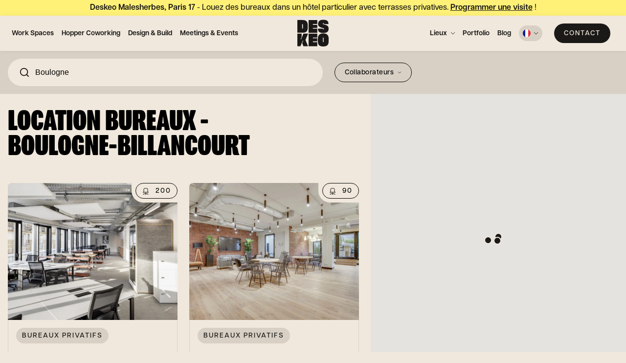

--- FILE ---
content_type: text/html; charset=utf-8
request_url: https://www.deskeo.com/fr/work-spaces/listing/boulogne-92/
body_size: 51360
content:
<!DOCTYPE html><html lang="fr"><head><meta charSet="utf-8"/><meta name="viewport" content="width=device-width, initial-scale=1"/><link rel="preload" as="image" href="/static/svg/Stacked.svg"/><link rel="stylesheet" href="/_next/static/css/082c0c2870849555.css" data-precedence="next"/><link rel="stylesheet" href="/_next/static/css/b3c86604de0c5299.css" data-precedence="next"/><link rel="stylesheet" href="/_next/static/css/a2d1326d84aa2dc5.css" data-precedence="next"/><link rel="stylesheet" href="/_next/static/css/2f56dd19e6585dcd.css" data-precedence="next"/><link rel="stylesheet" href="/_next/static/css/0f4c62c1cb5734a9.css" data-precedence="next"/><link rel="stylesheet" href="/_next/static/css/73af9fbc70b6451c.css" data-precedence="next"/><link rel="preload" as="script" fetchPriority="low" href="/_next/static/chunks/webpack-d29b27c63c2219ed.js"/><script src="/_next/static/chunks/fd9d1056-75f260dcdd111621.js" async=""></script><script src="/_next/static/chunks/2117-e46746f44cd24a1f.js" async=""></script><script src="/_next/static/chunks/main-app-be3d940aef6bd3eb.js" async=""></script><script src="/_next/static/chunks/app/%5Blang%5D/template-0200e8bd84a22a0f.js" async=""></script><script src="/_next/static/chunks/3448-f563c50f91c66d80.js" async=""></script><script src="/_next/static/chunks/8067-5795f8dc2a94e233.js" async=""></script><script src="/_next/static/chunks/2673-a2b897e06c7fccdc.js" async=""></script><script src="/_next/static/chunks/3726-dd89d303573e1629.js" async=""></script><script src="/_next/static/chunks/8774-7c3f1d1e9ec5f37a.js" async=""></script><script src="/_next/static/chunks/4797-80acb8e93fcfbdd9.js" async=""></script><script src="/_next/static/chunks/7246-eed6aed83fee059b.js" async=""></script><script src="/_next/static/chunks/6370-c9bc0c6484277904.js" async=""></script><script src="/_next/static/chunks/app/%5Blang%5D/%5Buid%5D/listing/%5Blocation%5D/page-0e385dc18f599a40.js" async=""></script><script src="/_next/static/chunks/app/not-found-a3ca2419be29753b.js" async=""></script><meta name="theme-color" content="#f0e8dc"/><title>Location bureaux - Boulogne-Billancourt (92) - Deskeo</title><meta name="description" content="Découvrez nos annonces de location de bureaux. Notre équipe vous accompagne dans votre recherche pour trouver l’espace de travail le plus adapté à vos besoins."/><link rel="manifest" href="/site.webmanifest" crossorigin="use-credentials"/><meta name="robots" content="index, follow"/><link rel="canonical" href="https://www.deskeo.com/fr/work-spaces/listing/boulogne-92/"/><link rel="alternate" hrefLang="fr-fr" href="https://www.deskeo.com/fr/work-spaces/listing/boulogne-92/"/><link rel="alternate" hrefLang="x-default" href="https://www.deskeo.com/en/work-spaces/listing/boulogne-92/"/><link rel="alternate" hrefLang="en-gb" href="https://www.deskeo.com/en/work-spaces/listing/boulogne-92/"/><meta name="google-site-verification" content="AgQE3mkodDuyjXgM4-ZxpZ2Qe_6LMjM01yDl9dSmrPc"/><meta property="og:title" content="Location bureaux - Boulogne-Billancourt (92) - Deskeo"/><meta property="og:description" content="Découvrez nos annonces de location de bureaux. Notre équipe vous accompagne dans votre recherche pour trouver l’espace de travail le plus adapté à vos besoins."/><meta property="og:url" content="https://www.deskeo.com/fr/work-spaces/listing/boulogne-92/"/><meta property="og:site_name" content="Deskeo"/><meta property="og:locale" content="fr"/><meta property="og:type" content="website"/><meta name="twitter:card" content="summary"/><meta name="twitter:site" content="https://www.deskeo.com/"/><meta name="twitter:creator" content="@deskeo"/><meta name="twitter:title" content="Location bureaux - Boulogne-Billancourt (92) - Deskeo"/><meta name="twitter:description" content="Découvrez nos annonces de location de bureaux. Notre équipe vous accompagne dans votre recherche pour trouver l’espace de travail le plus adapté à vos besoins."/><link rel="icon" href="/favicon.ico"/><link rel="apple-touch-icon" href="/apple-touch-icon.png"/><link rel="mask-icon" href="/safari-pinned-tab.svg" color="#f0e8dc"/><script src="/_next/static/chunks/polyfills-42372ed130431b0a.js" noModule=""></script></head><body><div><div class="banner_Banner__ZFPaC undefined"><div class="wrapper"><div class="banner_Banner__Content__ir9ha"><div><div><p><strong>Deskeo Malesherbes, Paris 17 </strong>- Louez des bureaux dans un hôtel particulier avec terrasses privatives. <a target="_blank" href="https://www.deskeo.com/fr/work-spaces/bureaux-privatifs/malesherbes/" rel="noreferrer">Programmer une visite</a> !</p></div><div><p><strong>Deskeo Malesherbes, Paris 17 </strong>- Louez des bureaux dans un hôtel particulier avec terrasses privatives. <a target="_blank" href="https://www.deskeo.com/fr/work-spaces/bureaux-privatifs/malesherbes/" rel="noreferrer">Programmer une visite</a> !</p></div><div><p><strong>Deskeo Malesherbes, Paris 17 </strong>- Louez des bureaux dans un hôtel particulier avec terrasses privatives. <a target="_blank" href="https://www.deskeo.com/fr/work-spaces/bureaux-privatifs/malesherbes/" rel="noreferrer">Programmer une visite</a> !</p></div></div></div></div></div><header class="Navigation_Header__608WR"><a class="Navigation_Logo__Bt02X" aria-label="Deskeo : spécialiste de l&#x27;aménagement et location de bureaux professionnels." href="/fr/"><img src="/static/svg/Stacked.svg" alt="Deskeo : spécialiste de l&#x27;aménagement et location de bureaux professionnels."/><span id="logo-animation" class="Navigation_Animation__LSUSF"></span></a><div class="Navigation_Btn__eAj9z Navigation_BtnMobile__LUmW9"><span class="btn btn--small btn--black">Contact</span></div><button type="button" class="Navigation_Hmbg__uttbD"><span aria-hidden="true"></span><span aria-hidden="true"></span></button><nav id="site-nav" class="Navigation_Navigation__goCWV"><ul class="Navigation_Menu__gw1Cc"><li class="regular-link_Link__4WM2U"><a class="small-txt semiBold " href="/fr/work-spaces/">Work Spaces</a></li><li class="regular-link_Link__4WM2U"><a class="small-txt semiBold " href="/fr/hopper/">Hopper Coworking</a></li><li class="regular-link_Link__4WM2U"><a class="small-txt semiBold " href="/fr/design-build/">Design &amp; Build</a></li><li class="regular-link_Link__4WM2U"><a class="small-txt semiBold " href="/fr/meetings-events/">Meetings &amp; Events</a></li></ul><ul class="Navigation_Menu__gw1Cc"><li class="regular-link_Link__4WM2U"><a class="small-txt semiBold  has-submenu" href="/fr/work-spaces/listing/">Lieux</a><div class="regular-link_SubMenu__DgHA9"><button class="regular-link_Back__cadm8">Lieux</button><ul><li class=""><button class="btn btn--transparent btn--small btn--location">Paris</button></li><li class=""><button class="btn btn--transparent btn--small btn--location">Ile-de-France</button></li><li class=""><button class="btn btn--transparent btn--small btn--location">Lyon</button></li></ul><div class="regular-link_DetailedSubMenu__GShj7"><button class="regular-link_Back__cadm8">Paris</button><form class="regular-link_Search__908SC"><input type="text" name="s" value=""/></form><div class="regular-link_DetailedSubMenu__Header__7ilE0"><ul><li class="active mb1"><span>Bureaux</span></li><li class="mb1"><span>Hopper Coworking</span></li><li class="mb1"><span>Salles de réunion</span></li></ul></div><div class="regular-link_DetailedSubMenu__Body__Pofqz"><div class="regular-link_Offer__DmN7P active"><ul><li class="mb2"><a class="small-txt bold" href="/fr/work-spaces/listing/paris-1/">Paris 01</a><a class="small-txt" href="/fr/work-spaces/bureaux-privatifs/rivoli/">Rivoli</a></li><li class="mb2"><a class="small-txt bold" href="/fr/work-spaces/listing/paris-2/">Paris 02</a><a class="small-txt" href="/fr/work-spaces/bureaux-privatifs/bourse/">Bourse</a><a class="small-txt" href="/fr/work-spaces/bureaux-privatifs/bourse-banque/">Bourse - Banque</a><a class="small-txt" href="/fr/work-spaces/bureaux-privatifs/italiens/">Italiens</a><a class="small-txt" href="/fr/work-spaces/bureaux-privatifs/italiens-drouot/">Italiens - Drouot</a><a class="small-txt" href="/fr/work-spaces/bureaux-privatifs/italiens-richelieu/">Italiens - Richelieu</a><a class="small-txt" href="/fr/work-spaces/bureaux-privatifs/opera/">Opéra</a><a class="small-txt" href="/fr/work-spaces/bureaux-privatifs/opera-paix/">Opéra - Paix</a><a class="small-txt" href="/fr/work-spaces/bureaux-privatifs/opera-vendome/">Opéra - Vendôme</a><a class="small-txt" href="/fr/work-spaces/bureaux-privatifs/poissonniere/">Poissonnière</a><a class="small-txt" href="/fr/work-spaces/bureaux-privatifs/quatre-septembre/">Quatre-Septembre</a><a class="small-txt" href="/fr/work-spaces/bureaux-privatifs/richelieu-drouot/">Richelieu-Drouot</a><a class="small-txt" href="/fr/work-spaces/bureaux-privatifs/sainte-anne/">Sainte-Anne</a><a class="small-txt" href="/fr/work-spaces/bureaux-privatifs/sentier/">Sentier</a></li><li class="mb2"><a class="small-txt bold" href="/fr/work-spaces/listing/paris-4/">Paris 04</a><a class="small-txt" href="/fr/work-spaces/bureaux-privatifs/morland/">Morland</a></li><li class="mb2"><a class="small-txt bold" href="/fr/work-spaces/listing/paris-8/">Paris 08</a><a class="small-txt" href="/fr/work-spaces/bureaux-privatifs/champs-elysees/">Champs-Élysées</a><a class="small-txt" href="/fr/work-spaces/bureaux-privatifs/edimbourg/">Edimbourg</a><a class="small-txt" href="/fr/work-spaces/bureaux-privatifs/franklin-roosevelt/">Franklin-Roosevelt</a><a class="small-txt" href="/fr/work-spaces/bureaux-privatifs/george-v/">George V</a><a class="small-txt" href="/fr/work-spaces/bureaux-privatifs/haussmann/">Haussmann</a><a class="small-txt" href="/fr/work-spaces/bureaux-privatifs/hoche/">Hoche</a><a class="small-txt" href="/fr/work-spaces/bureaux-privatifs/madeleine/">Madeleine</a><a class="small-txt" href="/fr/work-spaces/bureaux-privatifs/matignon/">Matignon</a><a class="small-txt" href="/fr/work-spaces/bureaux-privatifs/miromesnil/">Miromesnil</a><a class="small-txt" href="/fr/work-spaces/bureaux-privatifs/rome-saint-lazare/">Rome - Saint-Lazare</a><a class="small-txt" href="/fr/work-spaces/bureaux-privatifs/saint-augustin/">Saint-Augustin</a><a class="small-txt" href="/fr/work-spaces/bureaux-privatifs/saint-petersbourg/">Saint-Petersbourg</a></li><li class="mb2"><a class="small-txt bold" href="/fr/work-spaces/listing/paris-9/">Paris 09</a><a class="small-txt" href="/fr/work-spaces/bureaux-privatifs/auber/">Auber</a><a class="small-txt" href="/fr/work-spaces/bureaux-privatifs/blanche/">Blanche</a><a class="small-txt" href="/fr/work-spaces/bureaux-privatifs/chauchat-richelieu/">Chauchat - Richelieu</a><a class="small-txt" href="/fr/work-spaces/bureaux-privatifs/chaussee-dantin/">Chaussée d&#x27;Antin</a><a class="small-txt" href="/fr/work-spaces/bureaux-privatifs/estienne-dorves/">Estienne d&#x27;Orves</a><a class="small-txt" href="/fr/work-spaces/bureaux-privatifs/grand-opera/">Grand Opéra</a><a class="small-txt" href="/fr/work-spaces/bureaux-privatifs/grands-boulevards/">Grands Boulevards</a><a class="small-txt" href="/fr/work-spaces/bureaux-privatifs/haussmann-opera/">Haussmann - Opéra</a><a class="small-txt" href="/fr/work-spaces/bureaux-privatifs/la-fayette/">La Fayette</a><a class="small-txt" href="/fr/work-spaces/bureaux-privatifs/la-fayette-antin/">La Fayette - Antin</a><a class="small-txt" href="/fr/work-spaces/bureaux-privatifs/provence/">Provence</a><a class="small-txt" href="/fr/work-spaces/bureaux-privatifs/saint-lazare/">Saint-Lazare</a><a class="small-txt" href="/fr/work-spaces/bureaux-privatifs/sopi/">SoPi</a><a class="small-txt" href="/fr/work-spaces/bureaux-privatifs/trinite/">Trinité</a><a class="small-txt" href="/fr/work-spaces/bureaux-privatifs/victoire/">Victoire</a></li><li class="mb2"><a class="small-txt bold" href="/fr/work-spaces/listing/paris-10/">Paris 10</a><a class="small-txt" href="/fr/work-spaces/bureaux-privatifs/bonne-nouvelle/">Bonne Nouvelle</a><a class="small-txt" href="/fr/work-spaces/bureaux-privatifs/republique/">République</a></li><li class="mb2"><a class="small-txt bold" href="/fr/work-spaces/listing/paris-11/">Paris 11</a><a class="small-txt" href="/fr/work-spaces/bureaux-privatifs/bastille/">Bastille</a><a class="small-txt" href="/fr/work-spaces/bureaux-privatifs/parmentier/">Parmentier</a></li><li class="mb2"><a class="small-txt bold" href="/fr/work-spaces/listing/paris-16/">Paris 16</a><a class="small-txt" href="/fr/work-spaces/bureaux-privatifs/trocadero/">Trocadéro</a></li><li class="mb2"><a class="small-txt bold" href="/fr/work-spaces/listing/paris-17/">Paris 17</a><a class="small-txt" href="/fr/work-spaces/bureaux-privatifs/batignolles/">Batignolles</a><a class="small-txt" href="/fr/work-spaces/bureaux-privatifs/champerret/">Champerret</a><a class="small-txt" href="/fr/work-spaces/bureaux-privatifs/courcelles/">Courcelles</a><a class="small-txt" href="/fr/work-spaces/bureaux-privatifs/jadin-monceau/">Jadin-Monceau</a><a class="small-txt" href="/fr/work-spaces/bureaux-privatifs/la-fourche/">La Fourche</a><a class="small-txt" href="/fr/work-spaces/bureaux-privatifs/malesherbes/">Malesherbes</a><a class="small-txt" href="/fr/work-spaces/bureaux-privatifs/wagram/">Wagram</a></li><li class="mb2"><a class="small-txt bold" href="/fr/work-spaces/listing/paris-19/">Paris 19</a><a class="small-txt" href="/fr/work-spaces/bureaux-privatifs/buttes-chaumont/">Buttes-Chaumont</a></li></ul></div><div class="regular-link_Offer__DmN7P"><span class="txt semiBold mb1 block">Hopper Coworking</span><ul><li class="mb2"><a class="small-txt bold" href="/fr/hopper/listing/paris-2/">Paris 02</a><a class="small-txt" href="/fr/hopper/Morland/">Morland</a><a class="small-txt" href="/fr/hopper/Sainte-anne/">Sainte Anne</a></li><li class="mb2"><a class="small-txt bold" href="/fr/hopper/listing/paris-9/">Paris 09</a><a class="small-txt" href="/fr/hopper/Chauchat-Richelieu/">Chauchat - Richelieu</a><a class="small-txt" href="/fr/hopper/la-casa-deskeo-victoire/">La Casa Deskeo</a><a class="small-txt" href="/fr/hopper/SoPi/">SoPi</a></li><li class="mb2"><a class="small-txt bold" href="/fr/hopper/listing/paris-17/">Paris 17</a><a class="small-txt" href="/fr/hopper/champerret/">Champerret</a><a class="small-txt" href="/fr/hopper/jadin-monceau/">Jadin-Monceau</a></li></ul></div><div class="regular-link_Offer__DmN7P regular-link_HasFewProducts__PBbf9"><span class="txt semiBold mb1 block">Espaces coworking</span><ul><li class="mb2"><a class="small-txt bold" href="/fr/hopper/listing/paris-9/">Paris 09</a><a class="small-txt" href="/fr/hopper/espaces-coworking/victoire/">Victoire</a></li></ul></div><div class="regular-link_Offer__DmN7P regular-link_HasFewProducts__PBbf9"><span class="txt semiBold mb1 block">Salles de réunion</span><ul><li class="mb2"><a class="small-txt bold" href="/fr/meetings-events/listing/paris-9/">Paris 09</a><a class="small-txt" href="/fr/meetings-events/location-salles-de-reunion/sopi/">SoPi</a><a class="small-txt" href="/fr/meetings-events/location-salles-de-reunion/victoire/">Victoire</a></li><li class="mb2"><a class="small-txt bold" href="/fr/meetings-events/listing/paris-10/">Paris 10</a><a class="small-txt" href="/fr/meetings-events/location-salles-de-reunion/republique/">République</a></li><li class="mb2"><a class="small-txt bold" href="/fr/meetings-events/listing/paris-17/">Paris 17</a><a class="small-txt" href="/fr/meetings-events/location-salles-de-reunion/champerret/">Champerret</a></li></ul></div><div class="regular-link_Offer__DmN7P regular-link_HasFewProducts__PBbf9"><span class="txt semiBold mb1 block">Espaces événementiels</span><ul><li class="mb2"><a class="small-txt bold" href="/fr/meetings-events/listing/paris-9/">Paris 09</a><a class="small-txt" href="/fr/meetings-events/espaces-evenementiels/sopi/">SoPi</a><a class="small-txt" href="/fr/meetings-events/espaces-evenementiels/victoire/">Victoire</a></li><li class="mb2"><a class="small-txt bold" href="/fr/meetings-events/listing/paris-17/">Paris 17</a><a class="small-txt" href="/fr/meetings-events/espaces-evenementiels/jadin-monceau/">Jadin-Monceau</a></li></ul></div></div></div><div class="regular-link_DetailedSubMenu__GShj7"><button class="regular-link_Back__cadm8">Ile-de-France</button><form class="regular-link_Search__908SC"><input type="text" name="s" value=""/></form><div class="regular-link_DetailedSubMenu__Header__7ilE0"><ul><li class="active mb1"><span>Bureaux</span></li><li class="mb1"><span>Hopper Coworking</span></li><li class="mb1"><span>Salles de réunion</span></li></ul></div><div class="regular-link_DetailedSubMenu__Body__Pofqz"><div class="regular-link_Offer__DmN7P active"><ul><li class="mb2"><a class="small-txt bold" href="/fr/work-spaces/listing/boulogne-92/">Boulogne</a><a class="small-txt" href="/fr/work-spaces/bureaux-privatifs/boulogne-vanves/">Boulogne - Vanves</a><a class="small-txt" href="/fr/work-spaces/bureaux-privatifs/edouard-vaillant/">Edouard Vaillant</a><a class="small-txt" href="/fr/work-spaces/bureaux-privatifs/peupliers/">Peupliers</a></li><li class="mb2"><a class="small-txt bold" href="/fr/work-spaces/listing/la-defense-92/">La Défense</a><a class="small-txt" href="/fr/work-spaces/bureaux-privatifs/grande-arche/">Grande Arche</a><a class="small-txt" href="/fr/work-spaces/bureaux-privatifs/la-defense-tour-W/">La Défense - Tour W</a><a class="small-txt" href="/fr/work-spaces/bureaux-privatifs/la-defense-valmy/">La Défense - Valmy</a></li><li class="mb2"><a class="small-txt bold" href="/fr/work-spaces/listing/levallois-92/">Levallois</a><a class="small-txt" href="/fr/work-spaces/bureaux-privatifs/levallois-kleber/">Levallois - Kleber</a><a class="small-txt" href="/fr/work-spaces/bureaux-privatifs/levallois-villiers/">Levallois - Villiers</a><a class="small-txt" href="/fr/work-spaces/bureaux-privatifs/pont-de-levallois/">Pont de Levallois</a></li><li class="mb2"><a class="small-txt bold" href="/fr/work-spaces/listing/neuilly-sur-seine-92/">Neuilly-sur-Seine</a><a class="small-txt" href="/fr/work-spaces/bureaux-privatifs/neuilly-charles-de-gaulle/">Neuilly - Charles de Gaulle</a><a class="small-txt" href="/fr/work-spaces/bureaux-privatifs/neuilly-chartres/">Neuilly - Chartres</a><a class="small-txt" href="/fr/work-spaces/bureaux-privatifs/neuilly-graviers/">Neuilly - Graviers</a></li></ul></div><div class="regular-link_Offer__DmN7P regular-link_HasFewProducts__PBbf9"><span class="txt semiBold mb1 block">Hopper Coworking</span><ul><li class="mb2"><a class="small-txt bold" href="/fr/hopper/listing/neuilly-sur-seine-92/">Neuilly-sur-Seine</a><a class="small-txt" href="/fr/hopper/neuilly-charles-de-gaulle/">Neuilly - Charles de Gaulle</a></li></ul></div><div class="regular-link_Offer__DmN7P regular-link_HasFewProducts__PBbf9"><span class="txt semiBold mb1 block">Salles de réunion</span><ul><li class="mb2"><a class="small-txt bold" href="/fr/meetings-events/listing/la-defense-92/">La Défense</a><a class="small-txt" href="/fr/meetings-events/location-salles-de-reunion/grande-arche/">Grande Arche</a><a class="small-txt" href="/fr/meetings-events/location-salles-de-reunion/tour-aurore/">Tour Aurore</a></li></ul></div><div class="regular-link_Offer__DmN7P regular-link_HasFewProducts__PBbf9"><span class="txt semiBold mb1 block">Espaces événementiels</span><ul><li class="mb2"><a class="small-txt bold" href="/fr/meetings-events/listing/la-defense-92/">La Défense</a><a class="small-txt" href="/fr/meetings-events/espaces-evenementiels/grande-arche/">Grande Arche</a><a class="small-txt" href="/fr/meetings-events/espaces-evenementiels/tour-aurore/">Tour Aurore</a></li></ul></div></div></div><div class="regular-link_DetailedSubMenu__GShj7"><button class="regular-link_Back__cadm8">Lyon</button><form class="regular-link_Search__908SC"><input type="text" name="s" value=""/></form><div class="regular-link_DetailedSubMenu__Header__7ilE0"><ul><li class="active mb1"><span>Bureaux</span></li><li class="mb1"><span>Hopper Coworking</span></li><li class="mb1"><span>Salles de réunion</span></li></ul></div><div class="regular-link_DetailedSubMenu__Body__Pofqz"><div class="regular-link_Offer__DmN7P active regular-link_HasFewProducts__PBbf9"><ul><li class="mb2"><a class="small-txt bold" href="/fr/work-spaces/listing/lyon-3/">Lyon 03</a><a class="small-txt" href="/fr/work-spaces/bureaux-privatifs/part-dieu/">Part-Dieu</a></li><li class="mb2"><a class="small-txt bold" href="/fr/work-spaces/listing/lyon-6/">Lyon 06</a><a class="small-txt" href="/fr/work-spaces/bureaux-privatifs/next/">Next</a><a class="small-txt" href="/fr/work-spaces/bureaux-privatifs/part-dieu-brotteaux/">Part-Dieu - Brotteaux</a></li></ul></div><div class="regular-link_Offer__DmN7P regular-link_HasFewProducts__PBbf9"><span class="txt semiBold mb1 block">Hopper Coworking</span><ul><li class="mb2"><a class="small-txt bold" href="/fr/hopper/listing/lyon-6/">Lyon 06</a><a class="small-txt" href="/fr/hopper/next/">Lyon 6 - Next</a></li></ul></div><div class="regular-link_Offer__DmN7P regular-link_HasFewProducts__PBbf9"><span class="txt semiBold mb1 block">Salles de réunion</span><ul><li class="mb2"><a class="small-txt bold" href="/fr/meetings-events/listing/lyon-3/">Lyon 03</a><a class="small-txt" href="/fr/meetings-events/location-salles-de-reunion/part-dieu/">Part-Dieu</a></li></ul></div></div></div></div></li><li class="regular-link_Link__4WM2U"><a class="small-txt semiBold " href="/fr/portfolio/">Portfolio</a></li><li class="regular-link_Link__4WM2U"><a class="small-txt semiBold " href="/fr/blog/">Blog</a></li><li class="Navigation_SelectorLi__ocAPu"><div><div class="undefined lang-selector_TopNav__Ex_09 lang-selector_Menu__XgWGt"><span class="lang-selector_Lang__uJzIr lang-selector_LangActive__4FOfP"><div class="lang-selector_Flag__Rjmxl"><!--$--><svg viewBox="0 0 26 26" fill="none"><path fill="#ED2939" d="M28 0H-2v26h30z"></path><path fill="#fff" d="M18 0H8v26h10z"></path><path fill="#002395" d="M8 0H-2v26H8z"></path></svg><!--/$--></div><span>Français</span></span><ul><li><a class="lang-selector_Lang__uJzIr" href="/en/work-spaces/listing/boulogne-92/"><div class="lang-selector_AltFlag__UsyxO"><!--$--><svg viewBox="0 0 26 26" fill="none"><path fill="#4642F0" d="M34.268-.5H-8.16v27h42.428z"></path><path stroke="#fff" stroke-width="5.786" d="m-9.848.224 45.322 26.035M36.438-.5-12.5 27.705"></path><path stroke="#FD4242" stroke-width="1.929" d="m-9.848 1.188 22.661 13.017M35.716-1.464 13.054 11.554M-10.089 27.464l22.66-13.018"></path><path fill="#fff" d="M16.912-.5H9.197v27h7.715z"></path><path stroke="#FD4242" stroke-width="1.929" d="m35.473 24.813-22.66-13.018"></path><path fill="#fff" d="M34.268 9.143H-8.16v7.714h42.428z"></path><path fill="#FD4242" d="M14.982-.5h-3.857v27h3.857z"></path><path fill="#FD4242" d="M34.268 11.071H-8.16v3.857h42.428z"></path></svg><!--/$--></div><div>English</div></a></li></ul></div></div></li><li class="Navigation_SelectorLi2__0e5Fr"><span class="btn btn--black btn--medium Navigation_ContactMobile__va6rp">Contact<svg viewBox="0 0 18 14" fill="none" class="svg-arrow"><path d="M10.5 13l6-6-6-6M.5 7h16" stroke="#F0E8DC"></path></svg></span></li><li class="regular-link_Link__4WM2U regular-link_SubmenuLi__Y5o0b"><div class="regular-link_RegularSubMenu__2HnSU"><ul><li class="active"><a class="small-txt semiBold" href="https://www.deskeo.com/fr/">Entreprise</a></li><li class=""><a class="small-txt semiBold" href="/fr/proprietaires/">Propriétaire</a></li><li class=""><a class="small-txt semiBold" href="/fr/brokers/">Broker</a></li></ul></div></li></ul><div class="Navigation_Btn__eAj9z"><span class="btn btn--black">Contact</span></div></nav></header><main role="main"><div class="search-bar_SearchBar__fwm4i"><form class="search-bar_Form__1nbEv"><div><div><div class="search-bar_SearchLocations__eBFEe"><select class="search-bar_SearchInput__n0Myj" name="search" type="text" placeholder="Sélectionner un lieu"><option value="">Sélectionner un lieu</option><option value="/fr/work-spaces/listing/paris/">Paris</option><option value="/fr/work-spaces/listing/paris-1/">Paris 01</option><option value="/fr/work-spaces/listing/paris-2/">Paris 02</option><option value="/fr/work-spaces/listing/paris-3/">Paris 03</option><option value="/fr/work-spaces/listing/paris-4/">Paris 04</option><option value="/fr/work-spaces/listing/paris-5/">Paris 05</option><option value="/fr/work-spaces/listing/paris-6/">Paris 06</option><option value="/fr/work-spaces/listing/paris-8/">Paris 08</option><option value="/fr/work-spaces/listing/paris-9/">Paris 09</option><option value="/fr/work-spaces/listing/paris-10/">Paris 10</option><option value="/fr/work-spaces/listing/paris-11/">Paris 11</option><option value="/fr/work-spaces/listing/paris-14/">Paris 14</option><option value="/fr/work-spaces/listing/paris-16/">Paris 16</option><option value="/fr/work-spaces/listing/paris-17/">Paris 17</option><option value="/fr/work-spaces/listing/paris-19/">Paris 19</option><option value="/fr/work-spaces/listing/ile-de-france/">Ile-de-France</option><option value="/fr/work-spaces/listing/boulogne-92/" selected="">Boulogne</option><option value="/fr/work-spaces/listing/la-defense-92/">La Défense</option><option value="/fr/work-spaces/listing/levallois-92/">Levallois</option><option value="/fr/work-spaces/listing/neuilly-sur-seine-92/">Neuilly-sur-Seine</option><option value="/fr/work-spaces/listing/lyon/">Lyon</option><option value="/fr/work-spaces/listing/lyon-3/">Lyon 03</option><option value="/fr/work-spaces/listing/lyon-6/">Lyon 06</option></select></div></div></div><div><select class="search-bar_Selector__HY37C search-bar_Dropdown__HU5Ya btn btn--transparent" name="size"><option value="" selected="">Collaborateurs</option><option value="1,10">1 - 10</option><option value="11,25">11 - 25</option><option value="25,50">26 - 50</option><option value="51,100">51 - 100</option><option value="101,200">101 - 200</option><option value="202,500">201 - 500</option><option value="500,99999">500+</option></select></div></form></div><div id="listing" class="Listing_Listing__Tj3oo theme-light"><div class="grid-flex"><div class="grid-flex__item lg7"><div class="mb6 Listing_Content__vtEbx"><h1 class="t2 mb2 uppercase">Location bureaux - Boulogne-Billancourt</h1><div class="mb2"></div></div><div class="grid-flex mb3"><div class="grid-flex__item md6 lg6 mb4"><div id="space-aEwa6BIAAC4AcV-z" class="card_Block__jNVrX"><div class="relative"><div class="ResponsiveImg_Component__fINxW card_Image__ZMGKM"><img src="https://images.prismic.io/deskeo/aUK2NXNYClf9oWlH_DESKEOPEUPLIERS_OPENSPACE3.jpg?auto=compress,format" width="5500" height="3668" alt="open space" sizes="350px" srcSet="https://images.prismic.io/deskeo/aUK2NXNYClf9oWlH_DESKEOPEUPLIERS_OPENSPACE3.jpg?w=170&amp;q=85&amp;auto=compress,format 170w,https://images.prismic.io/deskeo/aUK2NXNYClf9oWlH_DESKEOPEUPLIERS_OPENSPACE3.jpg?w=340&amp;q=85&amp;auto=compress,format 340w,https://images.prismic.io/deskeo/aUK2NXNYClf9oWlH_DESKEOPEUPLIERS_OPENSPACE3.jpg?w=480&amp;q=85&amp;auto=compress,format 480w,https://images.prismic.io/deskeo/aUK2NXNYClf9oWlH_DESKEOPEUPLIERS_OPENSPACE3.jpg?w=680&amp;q=85&amp;auto=compress,format 680w,https://images.prismic.io/deskeo/aUK2NXNYClf9oWlH_DESKEOPEUPLIERS_OPENSPACE3.jpg?w=800&amp;q=85&amp;auto=compress,format 800w,https://images.prismic.io/deskeo/aUK2NXNYClf9oWlH_DESKEOPEUPLIERS_OPENSPACE3.jpg?w=1024&amp;q=85&amp;auto=compress,format 1024w,https://images.prismic.io/deskeo/aUK2NXNYClf9oWlH_DESKEOPEUPLIERS_OPENSPACE3.jpg?w=1220&amp;q=85&amp;auto=compress,format 1220w,https://images.prismic.io/deskeo/aUK2NXNYClf9oWlH_DESKEOPEUPLIERS_OPENSPACE3.jpg?w=1500&amp;q=85&amp;auto=compress,format 1500w" loading="lazy"/></div><div class="card_Capacity__WC8UW"><span class="btn btn--small btn--transparent btn--with-icon"><span aria-hidden="true"></span>200</span></div></div><div class="card_Content__XRFqu"><div><span class="btn btn--small mb1 btn--light">Bureaux privatifs</span></div><h2 class="txt semiBold mb1">Location Bureaux Boulogne - Peupliers</h2><span class="block small-txt">62 bis rue des peupliers, 92100 Boulogne-Billancourt</span><a class="card_Link___8eWN" href="/fr/work-spaces/bureaux-privatifs/peupliers/"></a></div></div></div><div class="grid-flex__item md6 lg6 mb4"><div id="space-Y4vEUBAAACMAxrth" class="card_Block__jNVrX"><div class="relative"><div class="ResponsiveImg_Component__fINxW card_Image__ZMGKM"><img src="https://images.prismic.io/deskeo/8aaabb9d-3b25-43f8-8e76-1b5f0967cb58_boulogne-vanves-1.jpg?auto=compress,format" width="1920" height="1280" alt="plaza" sizes="350px" srcSet="https://images.prismic.io/deskeo/8aaabb9d-3b25-43f8-8e76-1b5f0967cb58_boulogne-vanves-1.jpg?w=170&amp;q=85&amp;auto=compress,format 170w,https://images.prismic.io/deskeo/8aaabb9d-3b25-43f8-8e76-1b5f0967cb58_boulogne-vanves-1.jpg?w=340&amp;q=85&amp;auto=compress,format 340w,https://images.prismic.io/deskeo/8aaabb9d-3b25-43f8-8e76-1b5f0967cb58_boulogne-vanves-1.jpg?w=480&amp;q=85&amp;auto=compress,format 480w,https://images.prismic.io/deskeo/8aaabb9d-3b25-43f8-8e76-1b5f0967cb58_boulogne-vanves-1.jpg?w=680&amp;q=85&amp;auto=compress,format 680w,https://images.prismic.io/deskeo/8aaabb9d-3b25-43f8-8e76-1b5f0967cb58_boulogne-vanves-1.jpg?w=800&amp;q=85&amp;auto=compress,format 800w,https://images.prismic.io/deskeo/8aaabb9d-3b25-43f8-8e76-1b5f0967cb58_boulogne-vanves-1.jpg?w=1024&amp;q=85&amp;auto=compress,format 1024w,https://images.prismic.io/deskeo/8aaabb9d-3b25-43f8-8e76-1b5f0967cb58_boulogne-vanves-1.jpg?w=1220&amp;q=85&amp;auto=compress,format 1220w,https://images.prismic.io/deskeo/8aaabb9d-3b25-43f8-8e76-1b5f0967cb58_boulogne-vanves-1.jpg?w=1500&amp;q=85&amp;auto=compress,format 1500w" loading="lazy"/></div><div class="card_Capacity__WC8UW"><span class="btn btn--small btn--transparent btn--with-icon"><span aria-hidden="true"></span>90</span></div></div><div class="card_Content__XRFqu"><div><span class="btn btn--small mb1 btn--light">Bureaux privatifs</span></div><h2 class="txt semiBold mb1">Location Bureaux Ile-de-France - Boulogne - Vanves</h2><span class="block small-txt">15/17 rue de Vanves, 92100 Boulogne-Billancourt</span><a class="card_Link___8eWN" href="/fr/work-spaces/bureaux-privatifs/boulogne-vanves/"></a></div></div></div><div class="grid-flex__item md6 lg6 mb4"><div id="space-Y4vEUBAAACMAxrsJ" class="card_Block__jNVrX"><div class="relative"><div class="ResponsiveImg_Component__fINxW card_Image__ZMGKM"><img src="https://images.prismic.io/deskeo/bbca4359-77b6-4398-8ce4-d8e2699384a3_edouard-vaillant-5.jpg?auto=compress,format" width="1920" height="1280" alt="espace de convivialité" sizes="350px" srcSet="https://images.prismic.io/deskeo/bbca4359-77b6-4398-8ce4-d8e2699384a3_edouard-vaillant-5.jpg?w=170&amp;q=85&amp;auto=compress,format 170w,https://images.prismic.io/deskeo/bbca4359-77b6-4398-8ce4-d8e2699384a3_edouard-vaillant-5.jpg?w=340&amp;q=85&amp;auto=compress,format 340w,https://images.prismic.io/deskeo/bbca4359-77b6-4398-8ce4-d8e2699384a3_edouard-vaillant-5.jpg?w=480&amp;q=85&amp;auto=compress,format 480w,https://images.prismic.io/deskeo/bbca4359-77b6-4398-8ce4-d8e2699384a3_edouard-vaillant-5.jpg?w=680&amp;q=85&amp;auto=compress,format 680w,https://images.prismic.io/deskeo/bbca4359-77b6-4398-8ce4-d8e2699384a3_edouard-vaillant-5.jpg?w=800&amp;q=85&amp;auto=compress,format 800w,https://images.prismic.io/deskeo/bbca4359-77b6-4398-8ce4-d8e2699384a3_edouard-vaillant-5.jpg?w=1024&amp;q=85&amp;auto=compress,format 1024w,https://images.prismic.io/deskeo/bbca4359-77b6-4398-8ce4-d8e2699384a3_edouard-vaillant-5.jpg?w=1220&amp;q=85&amp;auto=compress,format 1220w,https://images.prismic.io/deskeo/bbca4359-77b6-4398-8ce4-d8e2699384a3_edouard-vaillant-5.jpg?w=1500&amp;q=85&amp;auto=compress,format 1500w" loading="lazy"/></div><div class="card_Capacity__WC8UW"><span class="btn btn--small btn--transparent btn--with-icon"><span aria-hidden="true"></span>40 - 150</span></div></div><div class="card_Content__XRFqu"><div><span class="btn btn--small mb1 btn--light">Bureaux privatifs</span></div><h2 class="txt semiBold mb1">Location Bureaux Ile-de-France - Edouard Vaillant</h2><span class="block small-txt">77/83 Avenue Édouard Vaillant, 92100 Boulogne-Billancourt</span><a class="card_Link___8eWN" href="/fr/work-spaces/bureaux-privatifs/edouard-vaillant/"></a></div></div></div><div class="grid-flex__item"><div class="cta_Block__bON3C"><span class="block big-txt semiBold mb2">Besoin d&#x27;aide ?</span><div class="small-txt mb2"><p>Contactez notre équipe pour louer ou aménager l’espace adapté à votre projet !</p></div><span class="btn btn--big btn--black">Nous contacter<svg viewBox="0 0 18 14" fill="none" class="svg-arrow"><path d="M10.5 13l6-6-6-6M.5 7h16" stroke="#F0E8DC"></path></svg></span></div></div></div></div><div class="grid-flex__item lg5"></div></div></div><section data-slice-variation="default" data-slice-type="contact_form" id="contact_form-25a16979-cce8-44a0-9235-7c8b5e93d6ee" class="ContactForm_Component__bIxMb contact_form"><div class="wrapper"><div class="ResponsiveImg_Component__fINxW ContactForm_Background__BSgu_"><img src="https://images.prismic.io/deskeo/a1be6c08-6c78-4f98-aecd-754bb683a3e1_Work+Spaces_Form+-+Big.jpg?auto=compress,format" width="3024" height="1542" alt="contactez-nous" sizes="100vw" srcSet="https://images.prismic.io/deskeo/a1be6c08-6c78-4f98-aecd-754bb683a3e1_Work+Spaces_Form+-+Big.jpg?w=170&amp;q=85&amp;auto=compress,format 170w,https://images.prismic.io/deskeo/a1be6c08-6c78-4f98-aecd-754bb683a3e1_Work+Spaces_Form+-+Big.jpg?w=340&amp;q=85&amp;auto=compress,format 340w,https://images.prismic.io/deskeo/a1be6c08-6c78-4f98-aecd-754bb683a3e1_Work+Spaces_Form+-+Big.jpg?w=480&amp;q=85&amp;auto=compress,format 480w,https://images.prismic.io/deskeo/a1be6c08-6c78-4f98-aecd-754bb683a3e1_Work+Spaces_Form+-+Big.jpg?w=680&amp;q=85&amp;auto=compress,format 680w,https://images.prismic.io/deskeo/a1be6c08-6c78-4f98-aecd-754bb683a3e1_Work+Spaces_Form+-+Big.jpg?w=800&amp;q=85&amp;auto=compress,format 800w,https://images.prismic.io/deskeo/a1be6c08-6c78-4f98-aecd-754bb683a3e1_Work+Spaces_Form+-+Big.jpg?w=1024&amp;q=85&amp;auto=compress,format 1024w,https://images.prismic.io/deskeo/a1be6c08-6c78-4f98-aecd-754bb683a3e1_Work+Spaces_Form+-+Big.jpg?w=1220&amp;q=85&amp;auto=compress,format 1220w,https://images.prismic.io/deskeo/a1be6c08-6c78-4f98-aecd-754bb683a3e1_Work+Spaces_Form+-+Big.jpg?w=1500&amp;q=85&amp;auto=compress,format 1500w" loading="lazy"/><div style="padding-bottom:50.99206349206349%"></div></div><div class="ContactForm_Block__SU8WC"><h2 class="t2 center mb1 mbmd2 uppercase">Contactez <i>Nous</i></h2><div class="small-txt mb4 center"><p>On vous trouve votre Perfect fit !</p></div><div id="ContactForm2e6ac00a-3e5b-40c9-b821-f938d9e605b5" class="ContactForm_Form__qzGfY"></div></div></div></section><section data-slice-type="our_spaces" id="our_spaces-5d8a7f72-ad20-43dd-b6ba-f6f6eb4753f6" class="theme-dark-light"><div class="wrapper"><div class="OurSpaces_Header__Xl1NP"><div class="TitleAndSubtitle_TitleAndSubtitle__Nz9fz relative mb10 mbmd8"><h2 class="t2 uppercase">Nos lieux</h2><span class="btn btn--small btn--transparent">Let&#x27;s explore</span></div><div class="center"><a class="btn btn--black" href="https://www.deskeo.com/fr/work-spaces/listing/">Voir tous nos lieux</a></div></div><div class="OurSpaces_GridSlider__ZGUjM hide-sb mb6"><div class="grid-flex"><div class="grid-flex__item lg4"><div class="OurSpaces_Block__06Eai"><div class="ResponsiveImg_Component__fINxW OurSpaces_Image__jTiGQ"><img src="https://images.prismic.io/deskeo/1d8f9b2c-ba12-4428-9aed-deace8c66189_Home-Paris.jpg?auto=compress,format" width="848" height="848" alt="paris" sizes="(max-width: 1024px) 312px, 424px" srcSet="https://images.prismic.io/deskeo/1d8f9b2c-ba12-4428-9aed-deace8c66189_Home-Paris.jpg?w=170&amp;q=85&amp;auto=compress,format 170w,https://images.prismic.io/deskeo/1d8f9b2c-ba12-4428-9aed-deace8c66189_Home-Paris.jpg?w=340&amp;q=85&amp;auto=compress,format 340w,https://images.prismic.io/deskeo/1d8f9b2c-ba12-4428-9aed-deace8c66189_Home-Paris.jpg?w=480&amp;q=85&amp;auto=compress,format 480w,https://images.prismic.io/deskeo/1d8f9b2c-ba12-4428-9aed-deace8c66189_Home-Paris.jpg?w=680&amp;q=85&amp;auto=compress,format 680w,https://images.prismic.io/deskeo/1d8f9b2c-ba12-4428-9aed-deace8c66189_Home-Paris.jpg?w=800&amp;q=85&amp;auto=compress,format 800w,https://images.prismic.io/deskeo/1d8f9b2c-ba12-4428-9aed-deace8c66189_Home-Paris.jpg?w=1024&amp;q=85&amp;auto=compress,format 1024w,https://images.prismic.io/deskeo/1d8f9b2c-ba12-4428-9aed-deace8c66189_Home-Paris.jpg?w=1220&amp;q=85&amp;auto=compress,format 1220w,https://images.prismic.io/deskeo/1d8f9b2c-ba12-4428-9aed-deace8c66189_Home-Paris.jpg?w=1500&amp;q=85&amp;auto=compress,format 1500w" loading="lazy"/><div style="padding-bottom:100%"></div></div><h3 class="t4 uppercase">Paris</h3><a class="OurSpaces_Link__t1Wa7" href="https://www.deskeo.com/fr/work-spaces/listing/paris/"><span class="btn btn--white">Découvrir</span></a></div></div><div class="grid-flex__item lg4"><div class="OurSpaces_Block__06Eai"><div class="ResponsiveImg_Component__fINxW OurSpaces_Image__jTiGQ"><img src="https://images.prismic.io/deskeo/e4ed3181-7ffd-4efb-a46e-c116ca7e26af_Home-Ile+de+France.jpg?auto=compress,format" width="848" height="848" alt="ile-de-france" sizes="(max-width: 1024px) 312px, 424px" srcSet="https://images.prismic.io/deskeo/e4ed3181-7ffd-4efb-a46e-c116ca7e26af_Home-Ile+de+France.jpg?w=170&amp;q=85&amp;auto=compress,format 170w,https://images.prismic.io/deskeo/e4ed3181-7ffd-4efb-a46e-c116ca7e26af_Home-Ile+de+France.jpg?w=340&amp;q=85&amp;auto=compress,format 340w,https://images.prismic.io/deskeo/e4ed3181-7ffd-4efb-a46e-c116ca7e26af_Home-Ile+de+France.jpg?w=480&amp;q=85&amp;auto=compress,format 480w,https://images.prismic.io/deskeo/e4ed3181-7ffd-4efb-a46e-c116ca7e26af_Home-Ile+de+France.jpg?w=680&amp;q=85&amp;auto=compress,format 680w,https://images.prismic.io/deskeo/e4ed3181-7ffd-4efb-a46e-c116ca7e26af_Home-Ile+de+France.jpg?w=800&amp;q=85&amp;auto=compress,format 800w,https://images.prismic.io/deskeo/e4ed3181-7ffd-4efb-a46e-c116ca7e26af_Home-Ile+de+France.jpg?w=1024&amp;q=85&amp;auto=compress,format 1024w,https://images.prismic.io/deskeo/e4ed3181-7ffd-4efb-a46e-c116ca7e26af_Home-Ile+de+France.jpg?w=1220&amp;q=85&amp;auto=compress,format 1220w,https://images.prismic.io/deskeo/e4ed3181-7ffd-4efb-a46e-c116ca7e26af_Home-Ile+de+France.jpg?w=1500&amp;q=85&amp;auto=compress,format 1500w" loading="lazy"/><div style="padding-bottom:100%"></div></div><h3 class="t4 uppercase">Ile-de-France</h3><a class="OurSpaces_Link__t1Wa7" href="https://www.deskeo.com/fr/work-spaces/listing/ile-de-france/"><span class="btn btn--white">Découvrir</span></a></div></div><div class="grid-flex__item lg4"><div class="OurSpaces_Block__06Eai"><div class="ResponsiveImg_Component__fINxW OurSpaces_Image__jTiGQ"><img src="https://images.prismic.io/deskeo/0b127df1-69df-4608-a187-206bef57ba0d_Home_Lyon.jpg?auto=compress,format" width="848" height="848" alt="lyon" sizes="(max-width: 1024px) 312px, 424px" srcSet="https://images.prismic.io/deskeo/0b127df1-69df-4608-a187-206bef57ba0d_Home_Lyon.jpg?w=170&amp;q=85&amp;auto=compress,format 170w,https://images.prismic.io/deskeo/0b127df1-69df-4608-a187-206bef57ba0d_Home_Lyon.jpg?w=340&amp;q=85&amp;auto=compress,format 340w,https://images.prismic.io/deskeo/0b127df1-69df-4608-a187-206bef57ba0d_Home_Lyon.jpg?w=480&amp;q=85&amp;auto=compress,format 480w,https://images.prismic.io/deskeo/0b127df1-69df-4608-a187-206bef57ba0d_Home_Lyon.jpg?w=680&amp;q=85&amp;auto=compress,format 680w,https://images.prismic.io/deskeo/0b127df1-69df-4608-a187-206bef57ba0d_Home_Lyon.jpg?w=800&amp;q=85&amp;auto=compress,format 800w,https://images.prismic.io/deskeo/0b127df1-69df-4608-a187-206bef57ba0d_Home_Lyon.jpg?w=1024&amp;q=85&amp;auto=compress,format 1024w,https://images.prismic.io/deskeo/0b127df1-69df-4608-a187-206bef57ba0d_Home_Lyon.jpg?w=1220&amp;q=85&amp;auto=compress,format 1220w,https://images.prismic.io/deskeo/0b127df1-69df-4608-a187-206bef57ba0d_Home_Lyon.jpg?w=1500&amp;q=85&amp;auto=compress,format 1500w" loading="lazy"/><div style="padding-bottom:100%"></div></div><h3 class="t4 uppercase">Lyon</h3><a class="OurSpaces_Link__t1Wa7" href="https://www.deskeo.com/fr/work-spaces/listing/lyon/"><span class="btn btn--white">Découvrir</span></a></div></div></div></div></div></section></main><footer class="Footer_Footer__4JYZX"><div class="wrapper"><div class="Footer_Grid__k63ns grid-flex"><div class="grid-flex__item lg3 Footer_GridLeft__fy0IS"><div><a class="Footer_Logo__tp3Nj" aria-label="Deskeo" href="/fr/"></a></div><div class="Footer_FooterSwitchAndCert__RTIuV"><div><div class="mb1"><div class="Footer_DropDown__IU2W_"><ul><li><a class="small-txt  active" href="/fr/">Entreprise</a></li><li><a class="small-txt " href="/fr/proprietaires/">Propriétaire</a></li><li><a class="small-txt " href="/fr/brokers/">Broker</a></li></ul></div></div><div class="undefined lang-selector_Footer__mfsc_ lang-selector_Menu__XgWGt"><span class="lang-selector_Lang__uJzIr lang-selector_LangActive__4FOfP"><div class="lang-selector_Flag__Rjmxl"><!--$--><svg viewBox="0 0 26 26" fill="none"><path fill="#ED2939" d="M28 0H-2v26h30z"></path><path fill="#fff" d="M18 0H8v26h10z"></path><path fill="#002395" d="M8 0H-2v26H8z"></path></svg><!--/$--></div><span>Français</span></span><ul><li><a class="lang-selector_Lang__uJzIr" href="/en/work-spaces/listing/boulogne-92/"><div class="lang-selector_AltFlag__UsyxO"><!--$--><svg viewBox="0 0 26 26" fill="none"><path fill="#4642F0" d="M34.268-.5H-8.16v27h42.428z"></path><path stroke="#fff" stroke-width="5.786" d="m-9.848.224 45.322 26.035M36.438-.5-12.5 27.705"></path><path stroke="#FD4242" stroke-width="1.929" d="m-9.848 1.188 22.661 13.017M35.716-1.464 13.054 11.554M-10.089 27.464l22.66-13.018"></path><path fill="#fff" d="M16.912-.5H9.197v27h7.715z"></path><path stroke="#FD4242" stroke-width="1.929" d="m35.473 24.813-22.66-13.018"></path><path fill="#fff" d="M34.268 9.143H-8.16v7.714h42.428z"></path><path fill="#FD4242" d="M14.982-.5h-3.857v27h3.857z"></path><path fill="#FD4242" d="M34.268 11.071H-8.16v3.857h42.428z"></path></svg><!--/$--></div><div>English</div></a></li></ul></div></div><div><div class="ResponsiveImg_Component__fINxW"><img src="https://images.prismic.io/deskeo/Zw_27IF3NbkBXlKU_b-corp.png?auto=compress,format" width="114" height="192" alt="certification bcorp" sizes="56px" srcSet="https://images.prismic.io/deskeo/Zw_27IF3NbkBXlKU_b-corp.png?w=114&amp;q=85&amp;auto=compress,format 114w,https://images.prismic.io/deskeo/Zw_27IF3NbkBXlKU_b-corp.png?w=170&amp;q=85&amp;auto=compress,format 170w,https://images.prismic.io/deskeo/Zw_27IF3NbkBXlKU_b-corp.png?w=340&amp;q=85&amp;auto=compress,format 340w,https://images.prismic.io/deskeo/Zw_27IF3NbkBXlKU_b-corp.png?w=480&amp;q=85&amp;auto=compress,format 480w,https://images.prismic.io/deskeo/Zw_27IF3NbkBXlKU_b-corp.png?w=680&amp;q=85&amp;auto=compress,format 680w,https://images.prismic.io/deskeo/Zw_27IF3NbkBXlKU_b-corp.png?w=800&amp;q=85&amp;auto=compress,format 800w,https://images.prismic.io/deskeo/Zw_27IF3NbkBXlKU_b-corp.png?w=1024&amp;q=85&amp;auto=compress,format 1024w,https://images.prismic.io/deskeo/Zw_27IF3NbkBXlKU_b-corp.png?w=1220&amp;q=85&amp;auto=compress,format 1220w,https://images.prismic.io/deskeo/Zw_27IF3NbkBXlKU_b-corp.png?w=1500&amp;q=85&amp;auto=compress,format 1500w" loading="lazy"/><div style="padding-bottom:168.42105263157893%"></div></div></div></div></div><div class="grid-flex__item lg9"><div class="grid-flex Footer_Links__bbO9I"><div class="grid-flex__item md6 sm6 xs6 mb4"><span class="block Footer_Title__zWfxF bold">Entreprise</span><ul class="Footer_Menu__s3iwp"><li><a class="small-txt" href="/fr/a-propos/">À propos</a></li><li><a class="small-txt" href="/fr/impact/">Impact</a></li><li><span class="small-txt">Nous rejoindre</span></li><li><a class="small-txt" href="/fr/blog/">Blog</a></li><li><a class="small-txt" href="/fr/portfolio/">Portfolio</a></li><li><a class="small-txt" href="/fr/press/">Presse</a></li></ul></div><div class="grid-flex__item md6 sm6 xs6 mb4"><span class="block Footer_Title__zWfxF bold">Offres</span><ul class="Footer_Menu__s3iwp"><li><a class="small-txt" href="/fr/work-spaces/">Work Spaces</a></li><li><a class="small-txt" href="/fr/design-build/">Design &amp; Build</a></li><li><a class="small-txt" href="/fr/meetings-events/">Meetings &amp; Events</a></li><li><a class="small-txt" href="/fr/hopper/">Hopper Coworking</a></li></ul></div><div class="grid-flex__item md6 sm6 xs6 mb4"><span class="block Footer_Title__zWfxF bold">Contact</span><ul class="Footer_Menu__s3iwp"><li><span class="small-txt">Nous écrire</span></li><li><span class="small-txt block semiBold mb1">Nous appeler</span><a class="small-txt" href="tel:(+33) 1 83 75 15 13">(+33) 1 83 75 15 13</a></li><li><span class="small-txt">My Deskeo Center</span></li><li><a class="small-txt" href="/fr/faq/">FAQ</a></li></ul></div><div class="grid-flex__item"><div><span class="Footer_Title__zWfxF block bold">Newsletter</span><p class="small-txt semiBold mb2">Suivez l’actualité Deskeo</p><div id="footer-newsletter-form" class="Footer_NewsletterForm__DbyaW mb2 mbmd4"></div></div><span class="block small-txt semiBold mb2">Suivez-nous</span><ul class="Footer_Social__S11Zj"><li><a aria-label="LinkedIn" href="https://www.linkedin.com/company/deskeo/"><svg viewBox="0 0 16 16" fill="none" xmlns="http://www.w3.org/2000/svg"><path d="M0 2.134C0 1.62.18 1.194.54.86.9.526 1.37.358 1.947.358c.566 0 1.024.165 1.374.495.36.34.541.782.541 1.328 0 .494-.175.906-.525 1.235-.36.34-.834.51-1.42.51H1.9c-.567 0-1.025-.17-1.375-.51C.175 3.076 0 2.65 0 2.134zm.2 13.514V5.331h3.43v10.317H.2zm5.329 0h3.429v-5.76c0-.361.04-.639.123-.835a2.24 2.24 0 01.656-.888c.294-.242.662-.363 1.105-.363 1.153 0 1.73.778 1.73 2.332v5.514H16V9.733c0-1.524-.36-2.68-1.081-3.467-.72-.788-1.673-1.182-2.857-1.182-1.328 0-2.363.572-3.104 1.715v.03h-.016l.016-.03V5.33H5.529c.02.33.03 1.354.03 3.074 0 1.72-.01 4.134-.03 7.243z" fill="#F0E8DC"></path></svg></a></li><li><a aria-label="Instagram" href="https://www.instagram.com/deskeo_offices/"><svg viewBox="0 0 16 16" fill="none" xmlns="http://www.w3.org/2000/svg"><path fill-rule="evenodd" clip-rule="evenodd" d="M8.002 3.888A4.11 4.11 0 003.892 8a4.11 4.11 0 108.22 0 4.107 4.107 0 00-4.11-4.112zm0 6.78a2.667 2.667 0 11.002-5.335 2.667 2.667 0 01-.002 5.335z" fill="#F0E8DC"></path><path d="M13.232 3.728a.96.96 0 11-1.921 0 .96.96 0 011.92 0z" fill="#F0E8DC"></path><path fill-rule="evenodd" clip-rule="evenodd" d="M15.955 4.701c-.038-.852-.176-1.434-.37-1.944a3.901 3.901 0 00-.923-1.415A3.925 3.925 0 0013.248.42c-.51-.199-1.092-.334-1.943-.372C10.45.01 10.178 0 8.008 0 5.835 0 5.563.01 4.712.048 3.86.086 3.278.224 2.769.42a3.882 3.882 0 00-1.418.922c-.442.445-.72.89-.922 1.415-.195.51-.333 1.092-.371 1.944C.019 5.556.01 5.83.01 8c0 2.175.01 2.447.048 3.299.038.851.176 1.434.371 1.944a3.9 3.9 0 00.922 1.415c.442.445.89.72 1.415.923.508.198 1.09.333 1.942.371.855.038 1.127.048 3.297.048 2.173 0 2.445-.01 3.297-.048.851-.038 1.434-.176 1.942-.371a3.898 3.898 0 001.415-.923c.442-.445.72-.89.922-1.415.198-.51.333-1.093.371-1.944C15.991 10.444 16 10.17 16 8c0-2.171-.006-2.447-.045-3.299zm-1.437 6.534c-.035.781-.166 1.207-.275 1.486-.144.371-.32.64-.602.922a2.545 2.545 0 01-.921.602c-.282.109-.708.24-1.486.275-.841.039-1.094.049-3.232.049s-2.391-.01-3.233-.049c-.78-.035-1.207-.166-1.485-.275a2.49 2.49 0 01-.922-.602 2.546 2.546 0 01-.601-.922c-.11-.282-.24-.708-.276-1.486-.038-.843-.048-1.096-.048-3.235 0-2.14.01-2.392.048-3.235.035-.781.167-1.207.276-1.486.144-.371.32-.64.601-.922.282-.282.548-.451.922-.602.282-.109.707-.24 1.485-.275.842-.039 1.095-.048 3.233-.048s2.39.01 3.232.048c.781.035 1.207.166 1.486.275.37.144.64.32.921.602.282.282.452.548.602.922.109.282.24.708.275 1.486.039.843.048 1.096.048 3.235 0 2.088-.012 2.379-.045 3.175l-.003.06z" fill="#F0E8DC"></path></svg></a></li><li><a aria-label="Facebook" href="https://www.facebook.com/DeskeoOffices/"><svg viewBox="0 0 16 16" fill="none" xmlns="http://www.w3.org/2000/svg"><path d="M11.476 8.885l.414-2.73H9.297v-1.77c0-.748.361-1.476 1.523-1.476H12V.584S10.93.4 9.907.4C7.77.4 6.374 1.708 6.374 4.074v2.081H4v2.73h2.374v6.6a9.309 9.309 0 002.923 0v-6.6h2.179z" fill="#F0E8DC"></path></svg></a></li><li><a aria-label="Twitter" href="https://www.twitter.com/DeskeoOffices"><svg viewBox="0 0 24 25" fill="none"><path fill-rule="evenodd" clip-rule="evenodd" d="M4.012 21.284h1.394l5.458-6.595 4.34 6.595H20l-6.467-9.78 5.938-7.22h-1.418l-5.157 6.246L8.76 4.284H4l6.25 9.468-6.238 7.532zM5.923 5.396h2.152l9.99 14.839h-2.176L5.923 5.395z" fill="#F0E8DC"></path></svg></a></li><li><a aria-label="Youtube" href="https://www.youtube.com/@deskeo_offices"><svg viewBox="0 0 16 16" fill="none" xmlns="http://www.w3.org/2000/svg"><path fill-rule="evenodd" clip-rule="evenodd" d="M14.26 2.743a2.005 2.005 0 011.41 1.41c.343 1.252.33 3.861.33 3.861s0 2.597-.33 3.849a2.005 2.005 0 01-1.41 1.41c-1.252.33-6.26.33-6.26.33s-4.995 0-6.26-.343a2.005 2.005 0 01-1.41-1.41C0 10.61 0 8 0 8s0-2.596.33-3.848a2.046 2.046 0 011.41-1.424C2.992 2.4 8 2.4 8 2.4s5.008 0 6.26.344zM10.57 8L6.405 10.4V5.603L10.57 8z" fill="#F0E8DC"></path></svg></a></li></ul></div></div></div></div><div class="Footer_Legal__bP8O7"><p class="x-small-txt">Copyright 2026 © Deskeo</p><ul><li><button class="x-small-txt" role="button">Cookies</button></li><li><a class="x-small-txt" href="/fr/mentions-legales/">Mentions légales</a></li><li><a class="x-small-txt" href="/fr/politique-confidentialite/">Politique de confidentialité</a></li><li><a class="x-small-txt" href="/fr/cgu/">CGU</a></li><li><a class="x-small-txt" href="/fr/plan-du-site/">Plan du site</a></li></ul></div></div></footer></div><script id="gtm-script" type="lazyloaded">(function(w,d,s,l,i){w[l]=w[l]||[];w[l].push({'gtm.start':new Date().getTime(),event:'gtm.js'});var f=d.getElementsByTagName(s)[0],j=d.createElement(s),dl=l!='dataLayer'?'&l='+l:'';j.async=true;j.src='https://msr.deskeo.com/gco4jmyldabve8q.js?id='+i+dl;f.parentNode.insertBefore(j,f);})(window,document,'script','dataLayer','GTM-PZMRCM6');</script><script src="/_next/static/chunks/webpack-d29b27c63c2219ed.js" async=""></script><script>(self.__next_f=self.__next_f||[]).push([0]);self.__next_f.push([2,null])</script><script>self.__next_f.push([1,"1:HL[\"/_next/static/css/082c0c2870849555.css\",\"style\"]\n2:HL[\"/_next/static/css/b3c86604de0c5299.css\",\"style\"]\n3:HL[\"/_next/static/css/a2d1326d84aa2dc5.css\",\"style\"]\n4:HL[\"/_next/static/css/2f56dd19e6585dcd.css\",\"style\"]\n5:HL[\"/_next/static/css/0f4c62c1cb5734a9.css\",\"style\"]\n6:HL[\"/_next/static/css/73af9fbc70b6451c.css\",\"style\"]\n"])</script><script>self.__next_f.push([1,"7:I[12846,[],\"\"]\na:I[4707,[],\"\"]\ne:I[36423,[],\"\"]\nf:I[81501,[\"7703\",\"static/chunks/app/%5Blang%5D/template-0200e8bd84a22a0f.js\"],\"default\"]\n10:I[17690,[\"3448\",\"static/chunks/3448-f563c50f91c66d80.js\",\"8067\",\"static/chunks/8067-5795f8dc2a94e233.js\",\"2673\",\"static/chunks/2673-a2b897e06c7fccdc.js\",\"3726\",\"static/chunks/3726-dd89d303573e1629.js\",\"8774\",\"static/chunks/8774-7c3f1d1e9ec5f37a.js\",\"4797\",\"static/chunks/4797-80acb8e93fcfbdd9.js\",\"7246\",\"static/chunks/7246-eed6aed83fee059b.js\",\"6370\",\"static/chunks/6370-c9bc0c6484277904.js\",\"2593\",\"static/chunks/app/%5Blang%5D/%5Buid%5D/listing/%5Blocation%5D/page-0e385dc18f599a40.js\"],\"PrismicPreviewClient\"]\n11:I[88003,[\"3448\",\"static/chunks/3448-f563c50f91c66d80.js\",\"8067\",\"static/chunks/8067-5795f8dc2a94e233.js\",\"2673\",\"static/chunks/2673-a2b897e06c7fccdc.js\",\"3726\",\"static/chunks/3726-dd89d303573e1629.js\",\"8774\",\"static/chunks/8774-7c3f1d1e9ec5f37a.js\",\"4797\",\"static/chunks/4797-80acb8e93fcfbdd9.js\",\"7246\",\"static/chunks/7246-eed6aed83fee059b.js\",\"6370\",\"static/chunks/6370-c9bc0c6484277904.js\",\"2593\",\"static/chunks/app/%5Blang%5D/%5Buid%5D/listing/%5Blocation%5D/page-0e385dc18f599a40.js\"],\"\"]\n14:I[61060,[],\"\"]\nb:[\"lang\",\"fr-fr\",\"d\"]\nc:[\"uid\",\"work-spaces\",\"d\"]\nd:[\"location\",\"boulogne-92\",\"d\"]\n15:[]\n"])</script><script>self.__next_f.push([1,"0:[\"$\",\"$L7\",null,{\"buildId\":\"jJ0Shnzx_mfMEDr7IwKG1\",\"assetPrefix\":\"\",\"urlParts\":[\"\",\"fr\",\"work-spaces\",\"listing\",\"boulogne-92\",\"\"],\"initialTree\":[\"\",{\"children\":[[\"lang\",\"fr-fr\",\"d\"],{\"children\":[[\"uid\",\"work-spaces\",\"d\"],{\"children\":[\"listing\",{\"children\":[[\"location\",\"boulogne-92\",\"d\"],{\"children\":[\"__PAGE__\",{}]}]}]}]}]},\"$undefined\",\"$undefined\",true],\"initialSeedData\":[\"\",{\"children\":[[\"lang\",\"fr-fr\",\"d\"],{\"children\":[[\"uid\",\"work-spaces\",\"d\"],{\"children\":[\"listing\",{\"children\":[[\"location\",\"boulogne-92\",\"d\"],{\"children\":[\"__PAGE__\",{},[[\"$L8\",\"$L9\",[[\"$\",\"link\",\"0\",{\"rel\":\"stylesheet\",\"href\":\"/_next/static/css/b3c86604de0c5299.css\",\"precedence\":\"next\",\"crossOrigin\":\"$undefined\"}],[\"$\",\"link\",\"1\",{\"rel\":\"stylesheet\",\"href\":\"/_next/static/css/a2d1326d84aa2dc5.css\",\"precedence\":\"next\",\"crossOrigin\":\"$undefined\"}],[\"$\",\"link\",\"2\",{\"rel\":\"stylesheet\",\"href\":\"/_next/static/css/2f56dd19e6585dcd.css\",\"precedence\":\"next\",\"crossOrigin\":\"$undefined\"}],[\"$\",\"link\",\"3\",{\"rel\":\"stylesheet\",\"href\":\"/_next/static/css/0f4c62c1cb5734a9.css\",\"precedence\":\"next\",\"crossOrigin\":\"$undefined\"}],[\"$\",\"link\",\"4\",{\"rel\":\"stylesheet\",\"href\":\"/_next/static/css/73af9fbc70b6451c.css\",\"precedence\":\"next\",\"crossOrigin\":\"$undefined\"}]]],null],null]},[null,[\"$\",\"$La\",null,{\"parallelRouterKey\":\"children\",\"segmentPath\":[\"children\",\"$b\",\"children\",\"$c\",\"children\",\"listing\",\"children\",\"$d\",\"children\"],\"error\":\"$undefined\",\"errorStyles\":\"$undefined\",\"errorScripts\":\"$undefined\",\"template\":[\"$\",\"$Le\",null,{}],\"templateStyles\":\"$undefined\",\"templateScripts\":\"$undefined\",\"notFound\":\"$undefined\",\"notFoundStyles\":\"$undefined\"}]],null]},[null,[\"$\",\"$La\",null,{\"parallelRouterKey\":\"children\",\"segmentPath\":[\"children\",\"$b\",\"children\",\"$c\",\"children\",\"listing\",\"children\"],\"error\":\"$undefined\",\"errorStyles\":\"$undefined\",\"errorScripts\":\"$undefined\",\"template\":[\"$\",\"$Le\",null,{}],\"templateStyles\":\"$undefined\",\"templateScripts\":\"$undefined\",\"notFound\":\"$undefined\",\"notFoundStyles\":\"$undefined\"}]],null]},[null,[\"$\",\"$La\",null,{\"parallelRouterKey\":\"children\",\"segmentPath\":[\"children\",\"$b\",\"children\",\"$c\",\"children\"],\"error\":\"$undefined\",\"errorStyles\":\"$undefined\",\"errorScripts\":\"$undefined\",\"template\":[\"$\",\"$Le\",null,{}],\"templateStyles\":\"$undefined\",\"templateScripts\":\"$undefined\",\"notFound\":\"$undefined\",\"notFoundStyles\":\"$undefined\"}]],null]},[[[[\"$\",\"link\",\"0\",{\"rel\":\"stylesheet\",\"href\":\"/_next/static/css/082c0c2870849555.css\",\"precedence\":\"next\",\"crossOrigin\":\"$undefined\"}]],[\"$\",\"html\",null,{\"lang\":\"fr\",\"children\":[\"$\",\"body\",null,{\"children\":[[\"$\",\"$La\",null,{\"parallelRouterKey\":\"children\",\"segmentPath\":[\"children\",\"$b\",\"children\"],\"error\":\"$undefined\",\"errorStyles\":\"$undefined\",\"errorScripts\":\"$undefined\",\"template\":[\"$\",\"$Lf\",null,{\"children\":[\"$\",\"$Le\",null,{}]}],\"templateStyles\":[],\"templateScripts\":[],\"notFound\":\"$undefined\",\"notFoundStyles\":\"$undefined\"}],[\"$\",\"script\",null,{\"id\":\"gtm-script\",\"type\":\"lazyloaded\",\"dangerouslySetInnerHTML\":{\"__html\":\"(function(w,d,s,l,i){w[l]=w[l]||[];w[l].push({'gtm.start':new Date().getTime(),event:'gtm.js'});var f=d.getElementsByTagName(s)[0],j=d.createElement(s),dl=l!='dataLayer'?'\u0026l='+l:'';j.async=true;j.src='https://msr.deskeo.com/gco4jmyldabve8q.js?id='+i+dl;f.parentNode.insertBefore(j,f);})(window,document,'script','dataLayer','GTM-PZMRCM6');\"}}],[\"$undefined\",[\"$\",\"$L10\",null,{\"repositoryName\":\"deskeo\",\"isDraftMode\":false}],[\"$\",\"$L11\",null,{\"src\":\"https://static.cdn.prismic.io/prismic.js?new=true\u0026repo=deskeo\",\"strategy\":\"lazyOnload\"}]]]}]}]],null],null]},[[null,[\"$\",\"$La\",null,{\"parallelRouterKey\":\"children\",\"segmentPath\":[\"children\"],\"error\":\"$undefined\",\"errorStyles\":\"$undefined\",\"errorScripts\":\"$undefined\",\"template\":[\"$\",\"$Le\",null,{}],\"templateStyles\":\"$undefined\",\"templateScripts\":\"$undefined\",\"notFound\":\"$L12\",\"notFoundStyles\":[[\"$\",\"link\",\"0\",{\"rel\":\"stylesheet\",\"href\":\"/_next/static/css/082c0c2870849555.css\",\"precedence\":\"next\",\"crossOrigin\":\"$undefined\"}],[\"$\",\"link\",\"1\",{\"rel\":\"stylesheet\",\"href\":\"/_next/static/css/a2d1326d84aa2dc5.css\",\"precedence\":\"next\",\"crossOrigin\":\"$undefined\"}]]}]],null],null],\"couldBeIntercepted\":false,\"initialHead\":[null,\"$L13\"],\"globalErrorComponent\":\"$14\",\"missingSlots\":\"$W15\"}]\n"])</script><script>self.__next_f.push([1,"12:[\"$\",\"html\",null,{\"children\":[\"$\",\"body\",null,{\"children\":[\"$L16\",[\"$undefined\",[\"$\",\"$L10\",null,{\"repositoryName\":\"deskeo\",\"isDraftMode\":false}],[\"$\",\"$L11\",null,{\"src\":\"https://static.cdn.prismic.io/prismic.js?new=true\u0026repo=deskeo\",\"strategy\":\"lazyOnload\"}]]]}]}]\n"])</script><script>self.__next_f.push([1,"13:[[\"$\",\"meta\",\"0\",{\"name\":\"viewport\",\"content\":\"width=device-width, initial-scale=1\"}],[\"$\",\"meta\",\"1\",{\"name\":\"theme-color\",\"content\":\"#f0e8dc\"}],[\"$\",\"meta\",\"2\",{\"charSet\":\"utf-8\"}],[\"$\",\"title\",\"3\",{\"children\":\"Location bureaux - Boulogne-Billancourt (92) - Deskeo\"}],[\"$\",\"meta\",\"4\",{\"name\":\"description\",\"content\":\"Découvrez nos annonces de location de bureaux. Notre équipe vous accompagne dans votre recherche pour trouver l’espace de travail le plus adapté à vos besoins.\"}],[\"$\",\"link\",\"5\",{\"rel\":\"manifest\",\"href\":\"/site.webmanifest\",\"crossOrigin\":\"use-credentials\"}],[\"$\",\"meta\",\"6\",{\"name\":\"robots\",\"content\":\"index, follow\"}],[\"$\",\"link\",\"7\",{\"rel\":\"canonical\",\"href\":\"https://www.deskeo.com/fr/work-spaces/listing/boulogne-92/\"}],[\"$\",\"link\",\"8\",{\"rel\":\"alternate\",\"hrefLang\":\"fr-fr\",\"href\":\"https://www.deskeo.com/fr/work-spaces/listing/boulogne-92/\"}],[\"$\",\"link\",\"9\",{\"rel\":\"alternate\",\"hrefLang\":\"x-default\",\"href\":\"https://www.deskeo.com/en/work-spaces/listing/boulogne-92/\"}],[\"$\",\"link\",\"10\",{\"rel\":\"alternate\",\"hrefLang\":\"en-gb\",\"href\":\"https://www.deskeo.com/en/work-spaces/listing/boulogne-92/\"}],[\"$\",\"meta\",\"11\",{\"name\":\"google-site-verification\",\"content\":\"AgQE3mkodDuyjXgM4-ZxpZ2Qe_6LMjM01yDl9dSmrPc\"}],[\"$\",\"meta\",\"12\",{\"property\":\"og:title\",\"content\":\"Location bureaux - Boulogne-Billancourt (92) - Deskeo\"}],[\"$\",\"meta\",\"13\",{\"property\":\"og:description\",\"content\":\"Découvrez nos annonces de location de bureaux. Notre équipe vous accompagne dans votre recherche pour trouver l’espace de travail le plus adapté à vos besoins.\"}],[\"$\",\"meta\",\"14\",{\"property\":\"og:url\",\"content\":\"https://www.deskeo.com/fr/work-spaces/listing/boulogne-92/\"}],[\"$\",\"meta\",\"15\",{\"property\":\"og:site_name\",\"content\":\"Deskeo\"}],[\"$\",\"meta\",\"16\",{\"property\":\"og:locale\",\"content\":\"fr\"}],[\"$\",\"meta\",\"17\",{\"property\":\"og:type\",\"content\":\"website\"}],[\"$\",\"meta\",\"18\",{\"name\":\"twitter:card\",\"content\":\"summary\"}],[\"$\",\"meta\",\"19\",{\"name\":\"twitter:site\",\"content\":\"https://www.deskeo.com/\"}],[\"$\",\"meta\",\"20\",{\"name\":\"twitter:creator\",\"content\":\"@deskeo\"}],[\"$\",\"meta\",\"21\",{\"name\":\"twitter:title\",\"content\":\"Location bureaux - Boulogne-Billancourt (92) - Deskeo\"}],[\"$\",\"meta\",\"22\",{\"name\":\"twitter:description\",\"content\":\"Découvrez nos annonces de location de bureaux. Notre équipe vous accompagne dans votre recherche pour trouver l’espace de travail le plus adapté à vos besoins.\"}],[\"$\",\"link\",\"23\",{\"rel\":\"icon\",\"href\":\"/favicon.ico\"}],[\"$\",\"link\",\"24\",{\"rel\":\"apple-touch-icon\",\"href\":\"/apple-touch-icon.png\"}],[\"$\",\"link\",\"25\",{\"rel\":\"mask-icon\",\"href\":\"/safari-pinned-tab.svg\",\"color\":\"#f0e8dc\"}]]\n"])</script><script>self.__next_f.push([1,"8:null\n"])</script><script>self.__next_f.push([1,"17:I[23726,[\"3448\",\"static/chunks/3448-f563c50f91c66d80.js\",\"8067\",\"static/chunks/8067-5795f8dc2a94e233.js\",\"2673\",\"static/chunks/2673-a2b897e06c7fccdc.js\",\"3726\",\"static/chunks/3726-dd89d303573e1629.js\",\"8774\",\"static/chunks/8774-7c3f1d1e9ec5f37a.js\",\"4797\",\"static/chunks/4797-80acb8e93fcfbdd9.js\",\"7246\",\"static/chunks/7246-eed6aed83fee059b.js\",\"6370\",\"static/chunks/6370-c9bc0c6484277904.js\",\"2593\",\"static/chunks/app/%5Blang%5D/%5Buid%5D/listing/%5Blocation%5D/page-0e385dc18f599a40.js\"],\"default\"]\nd8:I[43105,[\"3448\",\"static/chunks/3448-f563c50f91c66d80.js\",\"8067\",\"static/chunks/8067-5795f8dc2a94e233.js\",\"2673\",\"static/chunks/2673-a2b897e06c7fccdc.js\",\"3726\",\"static/chunks/3726-dd89d303573e1629.js\",\"9160\",\"static/chunks/app/not-found-a3ca2419be29753b.js\"],\"default\"]\n363:I[92165,[\"3448\",\"static/chunks/3448-f563c50f91c66d80.js\",\"8067\",\"static/chunks/8067-5795f8dc2a94e233.js\",\"2673\",\"static/chunks/2673-a2b897e06c7fccdc.js\",\"3726\",\"static/chunks/3726-dd89d303573e1629.js\",\"8774\",\"static/chunks/8774-7c3f1d1e9ec5f37a.js\",\"4797\",\"static/chunks/4797-80acb8e93fcfbdd9.js\",\"7246\",\"static/chunks/7246-eed6aed83fee059b.js\",\"6370\",\"static/chunks/6370-c9bc0c6484277904.js\",\"2593\",\"static/chunks/app/%5Blang%5D/%5Buid%5D/listing/%5Blocation%5D/page-0e385dc18f599a40.js\"],\"default\"]\n19:[\"paris\",\"paris-9\"]\n18:{\"name\":\"Auber\",\"url\":\"/fr/work-spaces/bureaux-privatifs/auber/\",\"locations\":\"$19\",\"category\":\"Bureaux privatifs\",\"offer\":\"work-spaces\"}\n1b:[\"paris\",\"paris-9\"]\n1a:{\"name\":\"Blanche\",\"url\":\"/fr/work-spaces/bureaux-privatifs/blanche/\",\"locations\":\"$1b\",\"category\":\"Bureaux privatifs\",\"offer\":\"work-spaces\"}\n1d:[\"paris\",\"paris-9\"]\n1c:{\"name\":\"Chauchat - Richelieu\",\"url\":\"/fr/work-spaces/bureaux-privatifs/chauchat-richelieu/\",\"locations\":\"$1d\",\"category\":\"Bureaux privatifs\",\"offer\":\"work-spaces\"}\n1f:[\"paris\",\"paris-9\"]\n1e:{\"name\":\"Chaussée d'Antin\",\"url\":\"/fr/work-spaces/bureaux-privatifs/chaussee-dantin/\",\"locations\":\"$1f\",\"category\":\"Bureaux privatifs\",\"offer\":\"work-spaces\"}\n21:[\"paris\",\"paris-9\"]\n20:{\"name\":\"Estienne d'Orves\",\"url\":\""])</script><script>self.__next_f.push([1,"/fr/work-spaces/bureaux-privatifs/estienne-dorves/\",\"locations\":\"$21\",\"category\":\"Bureaux privatifs\",\"offer\":\"work-spaces\"}\n23:[\"paris\",\"paris-9\"]\n22:{\"name\":\"Grand Opéra\",\"url\":\"/fr/work-spaces/bureaux-privatifs/grand-opera/\",\"locations\":\"$23\",\"category\":\"Bureaux privatifs\",\"offer\":\"work-spaces\"}\n25:[\"paris\",\"paris-9\"]\n24:{\"name\":\"Grands Boulevards\",\"url\":\"/fr/work-spaces/bureaux-privatifs/grands-boulevards/\",\"locations\":\"$25\",\"category\":\"Bureaux privatifs\",\"offer\":\"work-spaces\"}\n27:[\"paris\",\"paris-9\"]\n26:{\"name\":\"Haussmann - Opéra\",\"url\":\"/fr/work-spaces/bureaux-privatifs/haussmann-opera/\",\"locations\":\"$27\",\"category\":\"Bureaux privatifs\",\"offer\":\"work-spaces\"}\n29:[\"paris\",\"paris-9\"]\n28:{\"name\":\"La Fayette\",\"url\":\"/fr/work-spaces/bureaux-privatifs/la-fayette/\",\"locations\":\"$29\",\"category\":\"Bureaux privatifs\",\"offer\":\"work-spaces\"}\n2b:[\"paris\",\"paris-9\"]\n2a:{\"name\":\"La Fayette - Antin\",\"url\":\"/fr/work-spaces/bureaux-privatifs/la-fayette-antin/\",\"locations\":\"$2b\",\"category\":\"Bureaux privatifs\",\"offer\":\"work-spaces\"}\n2d:[\"paris\",\"paris-9\"]\n2c:{\"name\":\"Provence\",\"url\":\"/fr/work-spaces/bureaux-privatifs/provence/\",\"locations\":\"$2d\",\"category\":\"Bureaux privatifs\",\"offer\":\"work-spaces\"}\n2f:[\"paris\",\"paris-9\"]\n2e:{\"name\":\"Saint-Lazare\",\"url\":\"/fr/work-spaces/bureaux-privatifs/saint-lazare/\",\"locations\":\"$2f\",\"category\":\"Bureaux privatifs\",\"offer\":\"work-spaces\"}\n31:[\"paris\",\"paris-9\"]\n30:{\"name\":\"SoPi\",\"url\":\"/fr/work-spaces/bureaux-privatifs/sopi/\",\"locations\":\"$31\",\"category\":\"Bureaux privatifs\",\"offer\":\"work-spaces\"}\n33:[\"paris\",\"paris-9\"]\n32:{\"name\":\"Trinité\",\"url\":\"/fr/work-spaces/bureaux-privatifs/trinite/\",\"locations\":\"$33\",\"category\":\"Bureaux privatifs\",\"offer\":\"work-spaces\"}\n35:[\"paris\",\"paris-9\"]\n34:{\"name\":\"Victoire\",\"url\":\"/fr/work-spaces/bureaux-privatifs/victoire/\",\"locations\":\"$35\",\"category\":\"Bureaux privatifs\",\"offer\":\"work-spaces\"}\n37:[\"paris\",\"paris-11\"]\n36:{\"name\":\"Bastille\",\"url\":\"/fr/work-spaces/bureaux-privatifs/bastille/\",\"locations\":\"$37\",\"category\":\"Bureaux privatifs\",\"offer\":\"work-spaces\"}\n3"])</script><script>self.__next_f.push([1,"9:[\"paris\",\"paris-11\"]\n38:{\"name\":\"Parmentier\",\"url\":\"/fr/work-spaces/bureaux-privatifs/parmentier/\",\"locations\":\"$39\",\"category\":\"Bureaux privatifs\",\"offer\":\"work-spaces\"}\n3b:[\"paris\",\"paris-17\"]\n3a:{\"name\":\"Batignolles\",\"url\":\"/fr/work-spaces/bureaux-privatifs/batignolles/\",\"locations\":\"$3b\",\"category\":\"Bureaux privatifs\",\"offer\":\"work-spaces\"}\n3d:[\"paris\",\"paris-17\"]\n3c:{\"name\":\"Champerret\",\"url\":\"/fr/work-spaces/bureaux-privatifs/champerret/\",\"locations\":\"$3d\",\"category\":\"Bureaux privatifs\",\"offer\":\"work-spaces\"}\n3f:[\"paris\",\"paris-17\"]\n3e:{\"name\":\"Courcelles\",\"url\":\"/fr/work-spaces/bureaux-privatifs/courcelles/\",\"locations\":\"$3f\",\"category\":\"Bureaux privatifs\",\"offer\":\"work-spaces\"}\n41:[\"paris\",\"paris-17\"]\n40:{\"name\":\"Jadin-Monceau\",\"url\":\"/fr/work-spaces/bureaux-privatifs/jadin-monceau/\",\"locations\":\"$41\",\"category\":\"Bureaux privatifs\",\"offer\":\"work-spaces\"}\n43:[\"paris\",\"paris-17\"]\n42:{\"name\":\"La Fourche\",\"url\":\"/fr/work-spaces/bureaux-privatifs/la-fourche/\",\"locations\":\"$43\",\"category\":\"Bureaux privatifs\",\"offer\":\"work-spaces\"}\n45:[\"paris\",\"paris-17\"]\n44:{\"name\":\"Malesherbes\",\"url\":\"/fr/work-spaces/bureaux-privatifs/malesherbes/\",\"locations\":\"$45\",\"category\":\"Bureaux privatifs\",\"offer\":\"work-spaces\"}\n47:[\"paris\",\"paris-17\"]\n46:{\"name\":\"Wagram\",\"url\":\"/fr/work-spaces/bureaux-privatifs/wagram/\",\"locations\":\"$47\",\"category\":\"Bureaux privatifs\",\"offer\":\"work-spaces\"}\n49:[\"paris\",\"paris-10\"]\n48:{\"name\":\"Bonne Nouvelle\",\"url\":\"/fr/work-spaces/bureaux-privatifs/bonne-nouvelle/\",\"locations\":\"$49\",\"category\":\"Bureaux privatifs\",\"offer\":\"work-spaces\"}\n4b:[\"paris\",\"paris-10\"]\n4a:{\"name\":\"République\",\"url\":\"/fr/work-spaces/bureaux-privatifs/republique/\",\"locations\":\"$4b\",\"category\":\"Bureaux privatifs\",\"offer\":\"work-spaces\"}\n4d:[\"boulogne-92\",\"ile-de-france\"]\n4c:{\"name\":\"Boulogne - Vanves\",\"url\":\"/fr/work-spaces/bureaux-privatifs/boulogne-vanves/\",\"locations\":\"$4d\",\"category\":\"Bureaux privatifs\",\"offer\":\"work-spaces\"}\n4f:[\"boulogne-92\",\"ile-de-france\"]\n4e:{\"name\":\"Edouard Vaillant\",\"url\":\"/fr/work-spaces/bureaux-priva"])</script><script>self.__next_f.push([1,"tifs/edouard-vaillant/\",\"locations\":\"$4f\",\"category\":\"Bureaux privatifs\",\"offer\":\"work-spaces\"}\n51:[\"ile-de-france\",\"boulogne-92\"]\n50:{\"name\":\"Peupliers\",\"url\":\"/fr/work-spaces/bureaux-privatifs/peupliers/\",\"locations\":\"$51\",\"category\":\"Bureaux privatifs\",\"offer\":\"work-spaces\"}\n53:[\"paris\",\"paris-2\"]\n52:{\"name\":\"Bourse\",\"url\":\"/fr/work-spaces/bureaux-privatifs/bourse/\",\"locations\":\"$53\",\"category\":\"Bureaux privatifs\",\"offer\":\"work-spaces\"}\n55:[\"paris\",\"paris-2\"]\n54:{\"name\":\"Bourse - Banque\",\"url\":\"/fr/work-spaces/bureaux-privatifs/bourse-banque/\",\"locations\":\"$55\",\"category\":\"Bureaux privatifs\",\"offer\":\"work-spaces\"}\n57:[\"paris\",\"paris-2\"]\n56:{\"name\":\"Italiens\",\"url\":\"/fr/work-spaces/bureaux-privatifs/italiens/\",\"locations\":\"$57\",\"category\":\"Bureaux privatifs\",\"offer\":\"work-spaces\"}\n59:[\"paris\",\"paris-2\"]\n58:{\"name\":\"Italiens - Drouot\",\"url\":\"/fr/work-spaces/bureaux-privatifs/italiens-drouot/\",\"locations\":\"$59\",\"category\":\"Bureaux privatifs\",\"offer\":\"work-spaces\"}\n5b:[\"paris\",\"paris-2\"]\n5a:{\"name\":\"Italiens - Richelieu\",\"url\":\"/fr/work-spaces/bureaux-privatifs/italiens-richelieu/\",\"locations\":\"$5b\",\"category\":\"Bureaux privatifs\",\"offer\":\"work-spaces\"}\n5d:[\"paris\",\"paris-2\"]\n5c:{\"name\":\"Opéra\",\"url\":\"/fr/work-spaces/bureaux-privatifs/opera/\",\"locations\":\"$5d\",\"category\":\"Bureaux privatifs\",\"offer\":\"work-spaces\"}\n5f:[\"paris\",\"paris-2\"]\n5e:{\"name\":\"Opéra - Paix\",\"url\":\"/fr/work-spaces/bureaux-privatifs/opera-paix/\",\"locations\":\"$5f\",\"category\":\"Bureaux privatifs\",\"offer\":\"work-spaces\"}\n61:[\"paris\",\"paris-2\"]\n60:{\"name\":\"Opéra - Vendôme\",\"url\":\"/fr/work-spaces/bureaux-privatifs/opera-vendome/\",\"locations\":\"$61\",\"category\":\"Bureaux privatifs\",\"offer\":\"work-spaces\"}\n63:[\"paris\",\"paris-2\"]\n62:{\"name\":\"Poissonnière\",\"url\":\"/fr/work-spaces/bureaux-privatifs/poissonniere/\",\"locations\":\"$63\",\"category\":\"Bureaux privatifs\",\"offer\":\"work-spaces\"}\n65:[\"paris\",\"paris-2\"]\n64:{\"name\":\"Quatre-Septembre\",\"url\":\"/fr/work-spaces/bureaux-privatifs/quatre-septembre/\",\"locations\":\"$65\",\"category\":\"Bureaux privatifs\",\"offer\":\"work-s"])</script><script>self.__next_f.push([1,"paces\"}\n67:[\"paris\",\"paris-2\"]\n66:{\"name\":\"Richelieu-Drouot\",\"url\":\"/fr/work-spaces/bureaux-privatifs/richelieu-drouot/\",\"locations\":\"$67\",\"category\":\"Bureaux privatifs\",\"offer\":\"work-spaces\"}\n69:[\"paris\",\"paris-2\"]\n68:{\"name\":\"Sainte-Anne\",\"url\":\"/fr/work-spaces/bureaux-privatifs/sainte-anne/\",\"locations\":\"$69\",\"category\":\"Bureaux privatifs\",\"offer\":\"work-spaces\"}\n6b:[\"paris\",\"paris-2\"]\n6a:{\"name\":\"Sentier\",\"url\":\"/fr/work-spaces/bureaux-privatifs/sentier/\",\"locations\":\"$6b\",\"category\":\"Bureaux privatifs\",\"offer\":\"work-spaces\"}\n6d:[\"paris\",\"paris-19\"]\n6c:{\"name\":\"Buttes-Chaumont\",\"url\":\"/fr/work-spaces/bureaux-privatifs/buttes-chaumont/\",\"locations\":\"$6d\",\"category\":\"Bureaux privatifs\",\"offer\":\"work-spaces\"}\n6f:[\"paris\",\"paris-8\"]\n6e:{\"name\":\"Champs-Élysées\",\"url\":\"/fr/work-spaces/bureaux-privatifs/champs-elysees/\",\"locations\":\"$6f\",\"category\":\"Bureaux privatifs\",\"offer\":\"work-spaces\"}\n71:[\"paris\",\"paris-8\"]\n70:{\"name\":\"Edimbourg\",\"url\":\"/fr/work-spaces/bureaux-privatifs/edimbourg/\",\"locations\":\"$71\",\"category\":\"Bureaux privatifs\",\"offer\":\"work-spaces\"}\n73:[\"paris\",\"paris-8\"]\n72:{\"name\":\"Franklin-Roosevelt\",\"url\":\"/fr/work-spaces/bureaux-privatifs/franklin-roosevelt/\",\"locations\":\"$73\",\"category\":\"Bureaux privatifs\",\"offer\":\"work-spaces\"}\n75:[\"paris\",\"paris-8\"]\n74:{\"name\":\"George V\",\"url\":\"/fr/work-spaces/bureaux-privatifs/george-v/\",\"locations\":\"$75\",\"category\":\"Bureaux privatifs\",\"offer\":\"work-spaces\"}\n77:[\"paris\",\"paris-8\"]\n76:{\"name\":\"Haussmann\",\"url\":\"/fr/work-spaces/bureaux-privatifs/haussmann/\",\"locations\":\"$77\",\"category\":\"Bureaux privatifs\",\"offer\":\"work-spaces\"}\n79:[\"paris\",\"paris-8\"]\n78:{\"name\":\"Hoche\",\"url\":\"/fr/work-spaces/bureaux-privatifs/hoche/\",\"locations\":\"$79\",\"category\":\"Bureaux privatifs\",\"offer\":\"work-spaces\"}\n7b:[\"paris\",\"paris-8\"]\n7a:{\"name\":\"Madeleine\",\"url\":\"/fr/work-spaces/bureaux-privatifs/madeleine/\",\"locations\":\"$7b\",\"category\":\"Bureaux privatifs\",\"offer\":\"work-spaces\"}\n7d:[\"paris\",\"paris-8\"]\n7c:{\"name\":\"Matignon\",\"url\":\"/fr/work-spaces/bureaux-privatifs/matignon/\",\"locations\":\"$7"])</script><script>self.__next_f.push([1,"d\",\"category\":\"Bureaux privatifs\",\"offer\":\"work-spaces\"}\n7f:[\"paris\",\"paris-8\"]\n7e:{\"name\":\"Miromesnil\",\"url\":\"/fr/work-spaces/bureaux-privatifs/miromesnil/\",\"locations\":\"$7f\",\"category\":\"Bureaux privatifs\",\"offer\":\"work-spaces\"}\n81:[\"paris\",\"paris-8\"]\n80:{\"name\":\"Rome - Saint-Lazare\",\"url\":\"/fr/work-spaces/bureaux-privatifs/rome-saint-lazare/\",\"locations\":\"$81\",\"category\":\"Bureaux privatifs\",\"offer\":\"work-spaces\"}\n83:[\"paris\",\"paris-8\"]\n82:{\"name\":\"Saint-Augustin\",\"url\":\"/fr/work-spaces/bureaux-privatifs/saint-augustin/\",\"locations\":\"$83\",\"category\":\"Bureaux privatifs\",\"offer\":\"work-spaces\"}\n85:[\"paris\",\"paris-8\"]\n84:{\"name\":\"Saint-Petersbourg\",\"url\":\"/fr/work-spaces/bureaux-privatifs/saint-petersbourg/\",\"locations\":\"$85\",\"category\":\"Bureaux privatifs\",\"offer\":\"work-spaces\"}\n87:[\"ile-de-france\",\"la-defense-92\"]\n86:{\"name\":\"Grande Arche\",\"url\":\"/fr/work-spaces/bureaux-privatifs/grande-arche/\",\"locations\":\"$87\",\"category\":\"Bureaux privatifs\",\"offer\":\"work-spaces\"}\n89:[\"la-defense-92\",\"ile-de-france\"]\n88:{\"name\":\"La Défense - Tour W\",\"url\":\"/fr/work-spaces/bureaux-privatifs/la-defense-tour-W/\",\"locations\":\"$89\",\"category\":\"Bureaux privatifs\",\"offer\":\"work-spaces\"}\n8b:[\"ile-de-france\",\"la-defense-92\"]\n8a:{\"name\":\"La Défense - Valmy\",\"url\":\"/fr/work-spaces/bureaux-privatifs/la-defense-valmy/\",\"locations\":\"$8b\",\"category\":\"Bureaux privatifs\",\"offer\":\"work-spaces\"}\n8d:[\"ile-de-france\",\"levallois-92\"]\n8c:{\"name\":\"Levallois - Kleber\",\"url\":\"/fr/work-spaces/bureaux-privatifs/levallois-kleber/\",\"locations\":\"$8d\",\"category\":\"Bureaux privatifs\",\"offer\":\"work-spaces\"}\n8f:[\"ile-de-france\",\"levallois-92\"]\n8e:{\"name\":\"Levallois - Villiers\",\"url\":\"/fr/work-spaces/bureaux-privatifs/levallois-villiers/\",\"locations\":\"$8f\",\"category\":\"Bureaux privatifs\",\"offer\":\"work-spaces\"}\n91:[\"ile-de-france\",\"levallois-92\"]\n90:{\"name\":\"Pont de Levallois\",\"url\":\"/fr/work-spaces/bureaux-privatifs/pont-de-levallois/\",\"locations\":\"$91\",\"category\":\"Bureaux privatifs\",\"offer\":\"work-spaces\"}\n93:[\"paris\",\"paris-4\"]\n92:{\"name\":\"Morland\",\"url\":\"/fr/work-"])</script><script>self.__next_f.push([1,"spaces/bureaux-privatifs/morland/\",\"locations\":\"$93\",\"category\":\"Bureaux privatifs\",\"offer\":\"work-spaces\"}\n95:[\"ile-de-france\",\"neuilly-sur-seine-92\"]\n94:{\"name\":\"Neuilly - Charles de Gaulle\",\"url\":\"/fr/work-spaces/bureaux-privatifs/neuilly-charles-de-gaulle/\",\"locations\":\"$95\",\"category\":\"Bureaux privatifs\",\"offer\":\"work-spaces\"}\n97:[\"ile-de-france\",\"neuilly-sur-seine-92\"]\n96:{\"name\":\"Neuilly - Chartres\",\"url\":\"/fr/work-spaces/bureaux-privatifs/neuilly-chartres/\",\"locations\":\"$97\",\"category\":\"Bureaux privatifs\",\"offer\":\"work-spaces\"}\n99:[\"ile-de-france\",\"neuilly-sur-seine-92\"]\n98:{\"name\":\"Neuilly - Graviers\",\"url\":\"/fr/work-spaces/bureaux-privatifs/neuilly-graviers/\",\"locations\":\"$99\",\"category\":\"Bureaux privatifs\",\"offer\":\"work-spaces\"}\n9b:[\"lyon\",\"lyon-6\"]\n9a:{\"name\":\"Next\",\"url\":\"/fr/work-spaces/bureaux-privatifs/next/\",\"locations\":\"$9b\",\"category\":\"Bureaux privatifs\",\"offer\":\"work-spaces\"}\n9d:[\"lyon\",\"lyon-6\"]\n9c:{\"name\":\"Part-Dieu - Brotteaux\",\"url\":\"/fr/work-spaces/bureaux-privatifs/part-dieu-brotteaux/\",\"locations\":\"$9d\",\"category\":\"Bureaux privatifs\",\"offer\":\"work-spaces\"}\n9f:[\"lyon\",\"lyon-3\"]\n9e:{\"name\":\"Part-Dieu\",\"url\":\"/fr/work-spaces/bureaux-privatifs/part-dieu/\",\"locations\":\"$9f\",\"category\":\"Bureaux privatifs\",\"offer\":\"work-spaces\"}\na1:[\"paris\",\"paris-1\"]\na0:{\"name\":\"Rivoli\",\"url\":\"/fr/work-spaces/bureaux-privatifs/rivoli/\",\"locations\":\"$a1\",\"category\":\"Bureaux privatifs\",\"offer\":\"work-spaces\"}\na3:[\"paris\",\"paris-16\"]\na2:{\"name\":\"Trocadéro\",\"url\":\"/fr/work-spaces/bureaux-privatifs/trocadero/\",\"locations\":\"$a3\",\"category\":\"Bureaux privatifs\",\"offer\":\"work-spaces\"}\na5:[\"paris\",\"paris-17\"]\na4:{\"name\":\"Champerret\",\"url\":\"/fr/hopper/champerret/\",\"locations\":\"$a5\",\"category\":\"Hopper Coworking\",\"offer\":\"hopper\"}\na7:[\"paris\",\"paris-17\"]\na6:{\"name\":\"Jadin-Monceau\",\"url\":\"/fr/hopper/jadin-monceau/\",\"locations\":\"$a7\",\"category\":\"Hopper Coworking\",\"offer\":\"hopper\"}\na9:[\"paris\",\"paris-9\"]\na8:{\"name\":\"Chauchat - Richelieu\",\"url\":\"/fr/hopper/Chauchat-Richelieu/\",\"locations\":\"$a9\",\"category\":\"Hopper Coworking\",\"o"])</script><script>self.__next_f.push([1,"ffer\":\"hopper\"}\nab:[\"paris\",\"paris-9\"]\naa:{\"name\":\"La Casa Deskeo\",\"url\":\"/fr/hopper/la-casa-deskeo-victoire/\",\"locations\":\"$ab\",\"category\":\"Hopper Coworking\",\"offer\":\"hopper\"}\nad:[\"paris\",\"paris-9\"]\nac:{\"name\":\"SoPi\",\"url\":\"/fr/hopper/SoPi/\",\"locations\":\"$ad\",\"category\":\"Hopper Coworking\",\"offer\":\"hopper\"}\naf:[\"ile-de-france\",\"la-defense-92\"]\nae:{\"name\":\"La Défense - Valmy\",\"url\":\"/fr/hopper/la-defense-valmy/\",\"locations\":\"$af\",\"category\":\"Hopper Coworking\",\"offer\":\"hopper\"}\nb1:[\"ile-de-france\",\"levallois-92\"]\nb0:{\"name\":\"Levallois - Villiers\",\"url\":\"/fr/hopper/levallois-villiers/\",\"locations\":\"$b1\",\"category\":\"Hopper Coworking\",\"offer\":\"hopper\"}\nb3:[\"ile-de-france\",\"levallois-92\"]\nb2:{\"name\":\"Pont de Levallois\",\"url\":\"/fr/hopper/pont-de-levallois/\",\"locations\":\"$b3\",\"category\":\"Hopper Coworking\",\"offer\":\"hopper\"}\nb5:[\"lyon\",\"lyon-6\"]\nb4:{\"name\":\"Lyon 6 - Next\",\"url\":\"/fr/hopper/next/\",\"locations\":\"$b5\",\"category\":\"Hopper Coworking\",\"offer\":\"hopper\"}\nb7:[\"paris\",\"paris-2\"]\nb6:{\"name\":\"Morland\",\"url\":\"/fr/hopper/Morland/\",\"locations\":\"$b7\",\"category\":\"Hopper Coworking\",\"offer\":\"hopper\"}\nb9:[\"paris\",\"paris-2\"]\nb8:{\"name\":\"Sainte Anne\",\"url\":\"/fr/hopper/Sainte-anne/\",\"locations\":\"$b9\",\"category\":\"Hopper Coworking\",\"offer\":\"hopper\"}\nbb:[\"ile-de-france\",\"neuilly-sur-seine-92\"]\nba:{\"name\":\"Neuilly - Charles de Gaulle\",\"url\":\"/fr/hopper/neuilly-charles-de-gaulle/\",\"locations\":\"$bb\",\"category\":\"Hopper Coworking\",\"offer\":\"hopper\"}\nbd:[\"ile-de-france\",\"paris\"]\nbc:{\"name\":\"Neuilly - Charles de Gaulle\",\"url\":\"/fr/hopper/espaces-coworking/neuilly-charles-de-gaulle/\",\"locations\":\"$bd\",\"category\":\"Espaces coworking\",\"offer\":\"hopper\"}\nbf:[\"paris-9\",\"paris\"]\nbe:{\"name\":\"Victoire\",\"url\":\"/fr/hopper/espaces-coworking/victoire/\",\"locations\":\"$bf\",\"category\":\"Espaces coworking\",\"offer\":\"hopper\"}\nc1:[\"paris\",\"paris-17\"]\nc0:{\"name\":\"Champerret\",\"url\":\"/fr/meetings-events/location-salles-de-reunion/champerret/\",\"locations\":\"$c1\",\"category\":\"Salles de réunion\",\"offer\":\"meetings-events\"}\nc3:[\"ile-de-france\",\"la-defense-92\"]\nc2:{\"name\":"])</script><script>self.__next_f.push([1,"\"Grande Arche\",\"url\":\"/fr/meetings-events/location-salles-de-reunion/grande-arche/\",\"locations\":\"$c3\",\"category\":\"Salles de réunion\",\"offer\":\"meetings-events\"}\nc5:[\"ile-de-france\",\"la-defense-92\"]\nc4:{\"name\":\"Tour Aurore\",\"url\":\"/fr/meetings-events/location-salles-de-reunion/tour-aurore/\",\"locations\":\"$c5\",\"category\":\"Salles de réunion\",\"offer\":\"meetings-events\"}\nc7:[\"lyon\",\"lyon-3\"]\nc6:{\"name\":\"Part-Dieu\",\"url\":\"/fr/meetings-events/location-salles-de-reunion/part-dieu/\",\"locations\":\"$c7\",\"category\":\"Salles de réunion\",\"offer\":\"meetings-events\"}\nc9:[\"paris\",\"paris-10\"]\nc8:{\"name\":\"République\",\"url\":\"/fr/meetings-events/location-salles-de-reunion/republique/\",\"locations\":\"$c9\",\"category\":\"Salles de réunion\",\"offer\":\"meetings-events\"}\ncb:[\"paris-9\",\"paris\"]\nca:{\"name\":\"SoPi\",\"url\":\"/fr/meetings-events/location-salles-de-reunion/sopi/\",\"locations\":\"$cb\",\"category\":\"Salles de réunion\",\"offer\":\"meetings-events\"}\ncd:[\"paris\",\"paris-9\"]\ncc:{\"name\":\"Victoire\",\"url\":\"/fr/meetings-events/location-salles-de-reunion/victoire/\",\"locations\":\"$cd\",\"category\":\"Salles de réunion\",\"offer\":\"meetings-events\"}\ncf:[\"ile-de-france\",\"la-defense-92\"]\nce:{\"name\":\"Grande Arche\",\"url\":\"/fr/meetings-events/espaces-evenementiels/grande-arche/\",\"locations\":\"$cf\",\"category\":\"Espaces événementiels\",\"offer\":\"meetings-events\"}\nd1:[\"ile-de-france\",\"la-defense-92\"]\nd0:{\"name\":\"Tour Aurore\",\"url\":\"/fr/meetings-events/espaces-evenementiels/tour-aurore/\",\"locations\":\"$d1\",\"category\":\"Espaces événementiels\",\"offer\":\"meetings-events\"}\nd3:[\"paris\",\"paris-17\"]\nd2:{\"name\":\"Jadin-Monceau\",\"url\":\"/fr/meetings-events/espaces-evenementiels/jadin-monceau/\",\"locations\":\"$d3\",\"category\":\"Espaces événementiels\",\"offer\":\"meetings-events\"}\nd5:[\"paris-9\",\"paris\"]\nd4:{\"name\":\"SoPi\",\"url\":\"/fr/meetings-events/espaces-evenementiels/sopi/\",\"locations\":\"$d5\",\"category\":\"Espaces événementiels\",\"offer\":\"meetings-events\"}\nd7:[\"paris-9\",\"paris\"]\nd6:{\"name\":\"Victoire\",\"url\":\"/fr/meetings-events/espaces-evenementiels/victoire/\",\"locations\":\"$d7\",\"category\":\"Espace"])</script><script>self.__next_f.push([1,"s événementiels\",\"offer\":\"meetings-events\"}\nda:[]\ndb:[\"not-found\"]\ndc:[]\nde:{\"id\":\"Z1yg1BEAACwAR20-\",\"type\":\"not_found\",\"lang\":\"en-gb\"}\ndd:[\"$de\"]\ne0:[]\ne1:{}\ndf:{\"slices\":\"$e0\",\"meta_title\":\"404\",\"meta_description\":\"This page doesn't exist.\",\"meta_image\":\"$e1\"}\nd9:{\"id\":\"Z1ygExEAACsAR2ww\",\"uid\":null,\"url\":null,\"type\":\"not_found\",\"href\":\"https://deskeo.cdn.prismic.io/api/v2/documents/search?ref=aXIQLxEAACkASZKj\u0026q=%5B%5B%3Ad+%3D+at%28document.id%2C+%22Z1ygExEAACsAR2ww%22%29+%5D%5D\",\"tags\":\"$da\",\"first_publication_date\":\"2024-12-13T20:59:22+0000\",\"last_publication_date\":\"2024-12-13T20:59:22+0000\",\"slugs\":\"$db\",\"linked_documents\":\"$dc\",\"lang\":\"fr-fr\",\"alternate_languages\":\"$dd\",\"data\":\"$df\"}\ne2:{}\ne4:[]\ne5:[\"navigation\"]\ne6:[]\ne8:{\"id\":\"Y5uOkxcAAHL-igtj\",\"type\":\"navigation\",\"lang\":\"en-gb\"}\ne7:[\"$e8\"]\nec:[]\nef:[]\nee:{\"id\":\"Y4kZIBAAACYAusAw\",\"type\":\"page\",\"tags\":\"$ef\",\"lang\":\"fr-fr\",\"slug\":\"les-avantages-dune-location-de-bureau\",\"first_publication_date\":\"2022-12-01T21:32:57+0000\",\"last_publication_date\":\"2026-01-14T16:02:14+0000\",\"uid\":\"work-spaces\",\"link_type\":\"Document\",\"key\":\"01eaa1de-d80d-4bd8-af25-4783bb2ee5e7\",\"isBroken\":false}\ned:{\"title\":\"Work Spaces\",\"link\":\"$ee\",\"tag\":null,\"italic\":false}\neb:{\"variation\":\"default\",\"version\":\"sktwi1xtmkfgx8626\",\"items\":\"$ec\",\"primary\":\"$ed\",\"id\":\"menu_link$5146f6af-8d4c-49d8-8dfa-0489d426979f\",\"slice_type\":\"menu_link\",\"slice_label\":null}\nf1:[]\nf4:[]\nf3:{\"id\":\"Z2B0iREAAC0ATPsl\",\"type\":\"page\",\"tags\":\"$f4\",\"lang\":\"fr-fr\",\"slug\":\"flexibilite-totale\",\"first_publication_date\":\"2025-01-21T15:47:51+0000\",\"last_publication_date\":\"2026-01-14T15:45:31+0000\",\"uid\":\"hopper\",\"link_type\":\"Document\",\"key\":\"a3b10f77-250e-42f8-80e0-927bf8978bac\",\"isBroken\":false}\nf2:{\"title\":\"Hopper Coworking\",\"link\":\"$f3\",\"tag\":null,\"italic\":false}\nf0:{\"variation\":\"default\",\"version\":\"sktwi1xtmkfgx8626\",\"items\":\"$f1\",\"primary\":\"$f2\",\"id\":\"menu_link$40c2380d-f45a-413a-8674-443d26b5455e\",\"slice_type\":\"menu_link\",\"slice_label\":null}\nf6:[]\nf9:[]\nf8:{\"id\":\"Y5jcrRcAACoAffHs\",\"type\":\"page\",\"tags\":\"$f9\",\"lang\":\"fr-"])</script><script>self.__next_f.push([1,"fr\",\"slug\":\"amenagement-de-bureaux-professionnels-a-paris.\",\"first_publication_date\":\"2022-12-13T20:22:32+0000\",\"last_publication_date\":\"2026-01-14T15:56:16+0000\",\"uid\":\"design-build\",\"link_type\":\"Document\",\"key\":\"7b981e06-d482-414b-98e9-6060e89b2e8e\",\"isBroken\":false}\nf7:{\"title\":\"Design \u0026 Build\",\"link\":\"$f8\",\"tag\":null,\"italic\":false}\nf5:{\"variation\":\"default\",\"version\":\"sktwi1xtmkfgx8626\",\"items\":\"$f6\",\"primary\":\"$f7\",\"id\":\"menu_link$6b795dd2-a5f9-4e81-9ddc-a99835b0a304\",\"slice_type\":\"menu_link\",\"slice_label\":null}\nfb:[]\nfe:[]\nfd:{\"id\":\"Y5jeQRcAACoAfflQ\",\"type\":\"page\",\"tags\":\"$fe\",\"lang\":\"fr-fr\",\"slug\":\"location-salles-de-reunions-et-devenements-a-paris\",\"first_publication_date\":\"2022-12-13T20:19:53+0000\",\"last_publication_date\":\"2026-01-14T16:01:09+0000\",\"uid\":\"meetings-events\",\"link_type\":\"Document\",\"key\":\"207753a8-10c4-44b2-917b-291d34e648b4\",\"isBroken\":false}\nfc:{\"title\":\"Meetings \u0026 Events\",\"link\":\"$fd\",\"tag\":null,\"italic\":false}\nfa:{\"variation\":\"default\",\"version\":\"sktwi1xtmkfgx8626\",\"items\":\"$fb\",\"primary\":\"$fc\",\"id\":\"menu_link$5cb5a0f6-1045-4aae-9456-f6d0ffeac608\",\"slice_type\":\"menu_link\",\"slice_label\":null}\nea:[\"$eb\",\"$f0\",\"$f5\",\"$fa\"]\n100:[]\nff:{\"id\":\"Y7cpPRAAAB8AwRBA\",\"type\":\"contact\",\"tags\":\"$100\",\"lang\":\"fr-fr\",\"slug\":\"contact\",\"first_publication_date\":\"2023-01-05T19:48:27+0000\",\"last_publication_date\":\"2023-12-18T13:43:27+0000\",\"link_type\":\"Document\",\"key\":\"39f438ac-1b57-4e6c-8db9-7f19830f6f2e\",\"isBroken\":false}\n105:{\"link_type\":\"Any\"}\n107:[]\n10e:[]\n10f:{\"name\":\"Paris 01\"}\n10d:{\"id\":\"Y8b22REAAH8OWUC4\",\"type\":\"product_location\",\"tags\":\"$10e\",\"lang\":\"fr-fr\",\"slug\":\"paris-01\",\"first_publication_date\":\"2023-01-17T19:30:05+0000\",\"last_publication_date\":\"2023-01-19T17:46:00+0000\",\"uid\":\"paris-1\",\"data\":\"$10f\",\"link_type\":\"Document\",\"key\":\"d5a18609-a297-4498-a7fe-7fe97a6c82ba\",\"isBroken\":false}\n10c:{\"location\":\"$10d\"}\n112:[]\n113:{\"name\":\"Paris 02\"}\n111:{\"id\":\"Y4uPABAAACUAxdE-\",\"type\":\"product_location\",\"tags\":\"$112\",\"lang\":\"fr-fr\",\"slug\":\"louer-des-bureaux-au-c%C5%93ur-de-la-capitale\",\"first_publication_"])</script><script>self.__next_f.push([1,"date\":\"2022-12-03T18:02:52+0000\",\"last_publication_date\":\"2024-05-22T05:22:33+0000\",\"uid\":\"paris-2\",\"data\":\"$113\",\"link_type\":\"Document\",\"key\":\"a39f7806-87df-48b1-9f75-6bfd3026dc84\",\"isBroken\":false}\n110:{\"location\":\"$111\"}\n116:[]\n117:{\"name\":\"Paris 03\"}\n115:{\"id\":\"Y4uPABAAACUAxdFy\",\"type\":\"product_location\",\"tags\":\"$116\",\"lang\":\"fr-fr\",\"slug\":\"paris-03\",\"first_publication_date\":\"2022-12-03T18:02:52+0000\",\"last_publication_date\":\"2023-01-20T16:44:03+0000\",\"uid\":\"paris-3\",\"data\":\"$117\",\"link_type\":\"Document\",\"key\":\"35e39b8c-e0ab-4185-82fd-93bb222b6d24\",\"isBroken\":false}\n114:{\"location\":\"$115\"}\n11a:[]\n11b:{\"name\":\"Paris 04\"}\n119:{\"id\":\"Y4uPABAAACUAxdFi\",\"type\":\"product_location\",\"tags\":\"$11a\",\"lang\":\"fr-fr\",\"slug\":\"pourquoi-louer-des-bureaux-a-paris-4%E1%B5%89-arrondissement-\",\"first_publication_date\":\"2022-12-03T18:02:52+0000\",\"last_publication_date\":\"2025-11-11T15:43:13+0000\",\"uid\":\"paris-4\",\"data\":\"$11b\",\"link_type\":\"Document\",\"key\":\"d7426278-595c-435d-90b1-9a607030c610\",\"isBroken\":false}\n118:{\"location\":\"$119\"}\n11e:[]\n11f:{\"name\":\"Paris 05\"}\n11d:{\"id\":\"Y4uPABAAACUAxdFW\",\"type\":\"product_location\",\"tags\":\"$11e\",\"lang\":\"fr-fr\",\"slug\":\"paris-05\",\"first_publication_date\":\"2022-12-03T18:02:52+0000\",\"last_publication_date\":\"2023-01-20T16:58:46+0000\",\"uid\":\"paris-5\",\"data\":\"$11f\",\"link_type\":\"Document\",\"key\":\"078ee378-c87d-451c-b915-0b466297a3b6\",\"isBroken\":false}\n11c:{\"location\":\"$11d\"}\n122:[]\n123:{\"name\":\"Paris 06\"}\n121:{\"id\":\"Y4uPABAAACUAxdFa\",\"type\":\"product_location\",\"tags\":\"$122\",\"lang\":\"fr-fr\",\"slug\":\"paris-06\",\"first_publication_date\":\"2022-12-03T18:02:52+0000\",\"last_publication_date\":\"2023-01-20T17:01:51+0000\",\"uid\":\"paris-6\",\"data\":\"$123\",\"link_type\":\"Document\",\"key\":\"40194151-fd0d-4fb7-9d5a-9052eb66fe28\",\"isBroken\":false}\n120:{\"location\":\"$121\"}\n126:[]\n127:{\"name\":\"Paris 08\"}\n125:{\"id\":\"Y4uPABAAACUAxdFo\",\"type\":\"product_location\",\"tags\":\"$126\",\"lang\":\"fr-fr\",\"slug\":\"avantages-de-louer-des-bureaux-dans-le-8eme-arrondissement\",\"first_publication_date\":\"2022-12-03T18:02:52+0000\",\"last_publication_date\":\"2024-05"])</script><script>self.__next_f.push([1,"-31T14:53:41+0000\",\"uid\":\"paris-8\",\"data\":\"$127\",\"link_type\":\"Document\",\"key\":\"f66306c0-9b39-4e70-85e3-dfa36c80a4b4\",\"isBroken\":false}\n124:{\"location\":\"$125\"}\n12a:[]\n12b:{\"name\":\"Paris 09\"}\n129:{\"id\":\"Y4uPABAAACUAxdFC\",\"type\":\"product_location\",\"tags\":\"$12a\",\"lang\":\"fr-fr\",\"slug\":\"un-des-principaux-quartiers-daffaires-de-paris\",\"first_publication_date\":\"2022-12-03T18:02:52+0000\",\"last_publication_date\":\"2024-05-17T06:31:18+0000\",\"uid\":\"paris-9\",\"data\":\"$12b\",\"link_type\":\"Document\",\"key\":\"031424d0-c36a-49ea-bb8a-995a2624e653\",\"isBroken\":false}\n128:{\"location\":\"$129\"}\n12e:[]\n12f:{\"name\":\"Paris 10\"}\n12d:{\"id\":\"Y4uPABAAACUAxdFk\",\"type\":\"product_location\",\"tags\":\"$12e\",\"lang\":\"fr-fr\",\"slug\":\"paris-10\",\"first_publication_date\":\"2022-12-03T18:02:52+0000\",\"last_publication_date\":\"2023-01-20T17:16:55+0000\",\"uid\":\"paris-10\",\"data\":\"$12f\",\"link_type\":\"Document\",\"key\":\"4e4bf350-76fd-40de-9cca-96d2cec6b00b\",\"isBroken\":false}\n12c:{\"location\":\"$12d\"}\n132:[]\n133:{\"name\":\"Paris 11\"}\n131:{\"id\":\"Y4uPABAAACUAxdFO\",\"type\":\"product_location\",\"tags\":\"$132\",\"lang\":\"fr-fr\",\"slug\":\"paris-11\",\"first_publication_date\":\"2022-12-03T18:02:52+0000\",\"last_publication_date\":\"2023-01-20T17:19:20+0000\",\"uid\":\"paris-11\",\"data\":\"$133\",\"link_type\":\"Document\",\"key\":\"0c1c8f30-5321-4600-b18c-4467dc6c017e\",\"isBroken\":false}\n130:{\"location\":\"$131\"}\n136:[]\n137:{\"name\":\"Paris 14\"}\n135:{\"id\":\"Y4uPABAAACUAxdE4\",\"type\":\"product_location\",\"tags\":\"$136\",\"lang\":\"fr-fr\",\"slug\":\"paris-14\",\"first_publication_date\":\"2022-12-03T18:02:52+0000\",\"last_publication_date\":\"2023-01-19T17:25:42+0000\",\"uid\":\"paris-14\",\"data\":\"$137\",\"link_type\":\"Document\",\"key\":\"b85ddade-6426-4ea6-aeb7-09c6addaaa44\",\"isBroken\":false}\n134:{\"location\":\"$135\"}\n13a:[]\n13b:{\"name\":\"Paris 16\"}\n139:{\"id\":\"Y4uPABAAACUAxdGC\",\"type\":\"product_location\",\"tags\":\"$13a\",\"lang\":\"fr-fr\",\"slug\":\"paris-16\",\"first_publication_date\":\"2022-12-03T18:02:52+0000\",\"last_publication_date\":\"2023-01-20T17:24:39+0000\",\"uid\":\"paris-16\",\"data\":\"$13b\",\"link_type\":\"Document\",\"key\":\"c508fa00-4e08-45b3-a748-2669e3b9f879\",\"isBroken"])</script><script>self.__next_f.push([1,"\":false}\n138:{\"location\":\"$139\"}\n13e:[]\n13f:{\"name\":\"Paris 17\"}\n13d:{\"id\":\"Y4uPABAAACUAxdF4\",\"type\":\"product_location\",\"tags\":\"$13e\",\"lang\":\"fr-fr\",\"slug\":\"paris-17\",\"first_publication_date\":\"2022-12-03T18:02:52+0000\",\"last_publication_date\":\"2023-01-20T17:27:34+0000\",\"uid\":\"paris-17\",\"data\":\"$13f\",\"link_type\":\"Document\",\"key\":\"851fbc85-6f25-4356-9865-f220ca92c249\",\"isBroken\":false}\n13c:{\"location\":\"$13d\"}\n142:[]\n143:{\"name\":\"Paris 19\"}\n141:{\"id\":\"Y4uPABAAACUAxdFG\",\"type\":\"product_location\",\"tags\":\"$142\",\"lang\":\"fr-fr\",\"slug\":\"paris-19\",\"first_publication_date\":\"2022-12-03T18:02:52+0000\",\"last_publication_date\":\"2023-01-20T17:30:01+0000\",\"uid\":\"paris-19\",\"data\":\"$143\",\"link_type\":\"Document\",\"key\":\"44189ab7-6bed-4878-873d-52def47f9079\",\"isBroken\":false}\n140:{\"location\":\"$141\"}\n10b:[\"$10c\",\"$110\",\"$114\",\"$118\",\"$11c\",\"$120\",\"$124\",\"$128\",\"$12c\",\"$130\",\"$134\",\"$138\",\"$13c\",\"$140\"]\n146:[]\n145:{\"id\":\"Y5teKxcAACoAiTrl\",\"type\":\"offer_type\",\"tags\":\"$146\",\"lang\":\"fr-fr\",\"slug\":\"work-spaces\",\"first_publication_date\":\"2022-12-15T17:50:24+0000\",\"last_publication_date\":\"2025-01-28T09:06:11+0000\",\"uid\":\"work-spaces\",\"link_type\":\"Document\",\"key\":\"67d1a11e-bfff-409a-aede-ebcfbd8cae0c\",\"isBroken\":false}\n144:{\"name\":\"Bureaux\",\"offer\":\"$145\"}\n10a:{\"variation\":\"default\",\"version\":\"sktwi1xtmkfgx8626\",\"items\":\"$10b\",\"primary\":\"$144\",\"id\":\"submenu_location$f660086e-02dc-4c75-bb90-6c93cea88efd\",\"slice_type\":\"submenu_location\",\"slice_label\":null}\n14b:[]\n14c:{\"name\":\"Paris 02\"}\n14a:{\"id\":\"Y4uPABAAACUAxdE-\",\"type\":\"product_location\",\"tags\":\"$14b\",\"lang\":\"fr-fr\",\"slug\":\"louer-des-bureaux-au-c%C5%93ur-de-la-capitale\",\"first_publication_date\":\"2022-12-03T18:02:52+0000\",\"last_publication_date\":\"2024-05-22T05:22:33+0000\",\"uid\":\"paris-2\",\"data\":\"$14c\",\"link_type\":\"Document\",\"key\":\"03b20668-1f96-4368-9c32-5c7e26a9e33b\",\"isBroken\":false}\n149:{\"location\":\"$14a\"}\n14f:[]\n150:{\"name\":\"Paris 09\"}\n14e:{\"id\":\"Y4uPABAAACUAxdFC\",\"type\":\"product_location\",\"tags\":\"$14f\",\"lang\":\"fr-fr\",\"slug\":\"un-des-principaux-quartiers-daffaires-de-paris\",\"first_publication"])</script><script>self.__next_f.push([1,"_date\":\"2022-12-03T18:02:52+0000\",\"last_publication_date\":\"2024-05-17T06:31:18+0000\",\"uid\":\"paris-9\",\"data\":\"$150\",\"link_type\":\"Document\",\"key\":\"ace348ff-d5ed-403a-8313-4f3b51fe1993\",\"isBroken\":false}\n14d:{\"location\":\"$14e\"}\n153:[]\n154:{\"name\":\"Paris 17\"}\n152:{\"id\":\"Y4uPABAAACUAxdF4\",\"type\":\"product_location\",\"tags\":\"$153\",\"lang\":\"fr-fr\",\"slug\":\"paris-17\",\"first_publication_date\":\"2022-12-03T18:02:52+0000\",\"last_publication_date\":\"2023-01-20T17:27:34+0000\",\"uid\":\"paris-17\",\"data\":\"$154\",\"link_type\":\"Document\",\"key\":\"a3718f63-029e-462f-ad16-30148f3b9281\",\"isBroken\":false}\n151:{\"location\":\"$152\"}\n148:[\"$149\",\"$14d\",\"$151\"]\n157:[]\n156:{\"id\":\"Z2G02hIAACwA4icI\",\"type\":\"offer_type\",\"tags\":\"$157\",\"lang\":\"fr-fr\",\"slug\":\"hopper--repenser-le-travail-flexible\",\"first_publication_date\":\"2025-01-21T15:47:51+0000\",\"last_publication_date\":\"2025-10-09T12:33:04+0000\",\"uid\":\"hopper\",\"link_type\":\"Document\",\"key\":\"d3e7105f-2113-4d08-89c7-6a2c767eaba3\",\"isBroken\":false}\n155:{\"name\":\"Hopper Coworking\",\"offer\":\"$156\"}\n147:{\"variation\":\"default\",\"version\":\"sktwi1xtmkfgx8626\",\"items\":\"$148\",\"primary\":\"$155\",\"id\":\"submenu_location$5047c83c-08c6-4e79-adde-aa389e6b2349\",\"slice_type\":\"submenu_location\",\"slice_label\":null}\n15c:[]\n15d:{\"name\":\"Paris 02\"}\n15b:{\"id\":\"Y4uPABAAACUAxdE-\",\"type\":\"product_location\",\"tags\":\"$15c\",\"lang\":\"fr-fr\",\"slug\":\"louer-des-bureaux-au-c%C5%93ur-de-la-capitale\",\"first_publication_date\":\"2022-12-03T18:02:52+0000\",\"last_publication_date\":\"2024-05-22T05:22:33+0000\",\"uid\":\"paris-2\",\"data\":\"$15d\",\"link_type\":\"Document\",\"key\":\"2c591128-a70f-4007-afb5-924280496949\",\"isBroken\":false}\n15a:{\"location\":\"$15b\"}\n160:[]\n161:{\"name\":\"Paris 08\"}\n15f:{\"id\":\"Y4uPABAAACUAxdFo\",\"type\":\"product_location\",\"tags\":\"$160\",\"lang\":\"fr-fr\",\"slug\":\"avantages-de-louer-des-bureaux-dans-le-8eme-arrondissement\",\"first_publication_date\":\"2022-12-03T18:02:52+0000\",\"last_publication_date\":\"2024-05-31T14:53:41+0000\",\"uid\":\"paris-8\",\"data\":\"$161\",\"link_type\":\"Document\",\"key\":\"fa887e25-d781-4f99-9d25-bc28a073a001\",\"isBroken\":false}\n15e:{\"location\":\"$15"])</script><script>self.__next_f.push([1,"f\"}\n164:[]\n165:{\"name\":\"Paris 09\"}\n163:{\"id\":\"Y4uPABAAACUAxdFC\",\"type\":\"product_location\",\"tags\":\"$164\",\"lang\":\"fr-fr\",\"slug\":\"un-des-principaux-quartiers-daffaires-de-paris\",\"first_publication_date\":\"2022-12-03T18:02:52+0000\",\"last_publication_date\":\"2024-05-17T06:31:18+0000\",\"uid\":\"paris-9\",\"data\":\"$165\",\"link_type\":\"Document\",\"key\":\"4f0f6913-35bd-456b-be6b-5822650100ce\",\"isBroken\":false}\n162:{\"location\":\"$163\"}\n168:[]\n169:{\"name\":\"Paris 10\"}\n167:{\"id\":\"Y4uPABAAACUAxdFk\",\"type\":\"product_location\",\"tags\":\"$168\",\"lang\":\"fr-fr\",\"slug\":\"paris-10\",\"first_publication_date\":\"2022-12-03T18:02:52+0000\",\"last_publication_date\":\"2023-01-20T17:16:55+0000\",\"uid\":\"paris-10\",\"data\":\"$169\",\"link_type\":\"Document\",\"key\":\"835b9dda-a0cf-4fd8-b3b2-7dea9857334f\",\"isBroken\":false}\n166:{\"location\":\"$167\"}\n16c:[]\n16d:{\"name\":\"Paris 17\"}\n16b:{\"id\":\"Y4uPABAAACUAxdF4\",\"type\":\"product_location\",\"tags\":\"$16c\",\"lang\":\"fr-fr\",\"slug\":\"paris-17\",\"first_publication_date\":\"2022-12-03T18:02:52+0000\",\"last_publication_date\":\"2023-01-20T17:27:34+0000\",\"uid\":\"paris-17\",\"data\":\"$16d\",\"link_type\":\"Document\",\"key\":\"ccc2fe21-65e2-4464-b669-359a5db80f1f\",\"isBroken\":false}\n16a:{\"location\":\"$16b\"}\n159:[\"$15a\",\"$15e\",\"$162\",\"$166\",\"$16a\"]\n170:[]\n16f:{\"id\":\"Y5tenxcAACgAiT0F\",\"type\":\"offer_type\",\"tags\":\"$170\",\"lang\":\"fr-fr\",\"slug\":\"meetings--events\",\"first_publication_date\":\"2022-12-15T17:51:31+0000\",\"last_publication_date\":\"2023-01-23T22:13:13+0000\",\"uid\":\"meetings-events\",\"link_type\":\"Document\",\"key\":\"98003e56-0e5a-42b7-a6dc-196b8dfeb3b0\",\"isBroken\":false}\n16e:{\"name\":\"Salles de réunion\",\"offer\":\"$16f\"}\n158:{\"variation\":\"default\",\"version\":\"sktwi1xtmkfgx8626\",\"items\":\"$159\",\"primary\":\"$16e\",\"id\":\"submenu_location$1e87aca3-8487-402c-9347-1eb884ecadfd\",\"slice_type\":\"submenu_location\",\"slice_label\":null}\n109:[\"$10a\",\"$147\",\"$158\"]\n108:{\"name\":\"Paris\",\"slices\":\"$109\"}\n106:{\"id\":\"Y723txEAACIAL-c6\",\"type\":\"submenu\",\"tags\":\"$107\",\"lang\":\"fr-fr\",\"slug\":\"paris\",\"first_publication_date\":\"2023-01-10T19:08:45+0000\",\"last_publication_date\":\"2025-09-26T09:33:30+0000\",\"da"])</script><script>self.__next_f.push([1,"ta\":\"$108\",\"link_type\":\"Document\",\"key\":\"7ba11fce-c89d-4eeb-869e-bf7021f9947c\",\"isBroken\":false}\n104:{\"title\":\"Paris\",\"link\":\"$105\",\"submenu\":\"$106\",\"obfuscate\":false}\n172:{\"link_type\":\"Any\"}\n174:[]\n17b:[]\n17c:{\"name\":\"Boulogne\"}\n17a:{\"id\":\"Y4uPABAAACUAxdGW\",\"type\":\"product_location\",\"tags\":\"$17b\",\"lang\":\"fr-fr\",\"slug\":\"boulogne\",\"first_publication_date\":\"2022-12-03T18:02:52+0000\",\"last_publication_date\":\"2023-01-20T17:34:19+0000\",\"uid\":\"boulogne-92\",\"data\":\"$17c\",\"link_type\":\"Document\",\"key\":\"16468a44-ef2c-44ab-afa5-1cf12424d60b\",\"isBroken\":false}\n179:{\"location\":\"$17a\"}\n17f:[]\n180:{\"name\":\"La Défense\"}\n17e:{\"id\":\"Y4uPABAAACUAxdFe\",\"type\":\"product_location\",\"tags\":\"$17f\",\"lang\":\"fr-fr\",\"slug\":\"la-defense\",\"first_publication_date\":\"2022-12-03T18:02:52+0000\",\"last_publication_date\":\"2023-01-20T17:35:45+0000\",\"uid\":\"la-defense-92\",\"data\":\"$180\",\"link_type\":\"Document\",\"key\":\"4fdee758-9cfa-49d4-a6a3-151054b3cd4d\",\"isBroken\":false}\n17d:{\"location\":\"$17e\"}\n183:[]\n184:{\"name\":\"Levallois\"}\n182:{\"id\":\"Y4uPABAAACUAxdFY\",\"type\":\"product_location\",\"tags\":\"$183\",\"lang\":\"fr-fr\",\"slug\":\"levallois\",\"first_publication_date\":\"2022-12-03T18:02:52+0000\",\"last_publication_date\":\"2023-01-20T17:38:05+0000\",\"uid\":\"levallois-92\",\"data\":\"$184\",\"link_type\":\"Document\",\"key\":\"9c93e19c-7630-4867-992e-27abfbc5da7f\",\"isBroken\":false}\n181:{\"location\":\"$182\"}\n187:[]\n188:{\"name\":\"Neuilly-sur-Seine\"}\n186:{\"id\":\"Y4uPABAAACUAxdFq\",\"type\":\"product_location\",\"tags\":\"$187\",\"lang\":\"fr-fr\",\"slug\":\"neuilly-sur-seine\",\"first_publication_date\":\"2022-12-03T18:02:52+0000\",\"last_publication_date\":\"2023-01-20T17:40:38+0000\",\"uid\":\"neuilly-sur-seine-92\",\"data\":\"$188\",\"link_type\":\"Document\",\"key\":\"ccce73f9-a3ba-4976-947d-704061d0e6c3\",\"isBroken\":false}\n185:{\"location\":\"$186\"}\n178:[\"$179\",\"$17d\",\"$181\",\"$185\"]\n18b:[]\n18a:{\"id\":\"Y5teKxcAACoAiTrl\",\"type\":\"offer_type\",\"tags\":\"$18b\",\"lang\":\"fr-fr\",\"slug\":\"work-spaces\",\"first_publication_date\":\"2022-12-15T17:50:24+0000\",\"last_publication_date\":\"2025-01-28T09:06:11+0000\",\"uid\":\"work-spaces\",\"link_type\":\"Document\",\"key\":"])</script><script>self.__next_f.push([1,"\"be4089a1-bfeb-435d-b4b5-2190ecf3cd85\",\"isBroken\":false}\n189:{\"name\":\"Bureaux\",\"offer\":\"$18a\"}\n177:{\"variation\":\"default\",\"version\":\"sktwi1xtmkfgx8626\",\"items\":\"$178\",\"primary\":\"$189\",\"id\":\"submenu_location$c549c8dd-ce6e-418f-a798-0a7cc6e4fc79\",\"slice_type\":\"submenu_location\",\"slice_label\":null}\n190:[]\n191:{\"name\":\"Neuilly-sur-Seine\"}\n18f:{\"id\":\"Y4uPABAAACUAxdFq\",\"type\":\"product_location\",\"tags\":\"$190\",\"lang\":\"fr-fr\",\"slug\":\"neuilly-sur-seine\",\"first_publication_date\":\"2022-12-03T18:02:52+0000\",\"last_publication_date\":\"2023-01-20T17:40:38+0000\",\"uid\":\"neuilly-sur-seine-92\",\"data\":\"$191\",\"link_type\":\"Document\",\"key\":\"422c183b-5e49-46f5-ab00-c5425e301b90\",\"isBroken\":false}\n18e:{\"location\":\"$18f\"}\n18d:[\"$18e\"]\n194:[]\n193:{\"id\":\"Z2G02hIAACwA4icI\",\"type\":\"offer_type\",\"tags\":\"$194\",\"lang\":\"fr-fr\",\"slug\":\"hopper--repenser-le-travail-flexible\",\"first_publication_date\":\"2025-01-21T15:47:51+0000\",\"last_publication_date\":\"2025-10-09T12:33:04+0000\",\"uid\":\"hopper\",\"link_type\":\"Document\",\"key\":\"feb46f97-0b04-4c33-9bf5-36fcb7080015\",\"isBroken\":false}\n192:{\"name\":\"Hopper Coworking\",\"offer\":\"$193\"}\n18c:{\"variation\":\"default\",\"version\":\"sktwi1xtmkfgx8626\",\"items\":\"$18d\",\"primary\":\"$192\",\"id\":\"submenu_location$c8b82a5a-a652-4687-9e86-3b38c53bd2da\",\"slice_type\":\"submenu_location\",\"slice_label\":null}\n199:[]\n19a:{\"name\":\"La Défense\"}\n198:{\"id\":\"Y4uPABAAACUAxdFe\",\"type\":\"product_location\",\"tags\":\"$199\",\"lang\":\"fr-fr\",\"slug\":\"la-defense\",\"first_publication_date\":\"2022-12-03T18:02:52+0000\",\"last_publication_date\":\"2023-01-20T17:35:45+0000\",\"uid\":\"la-defense-92\",\"data\":\"$19a\",\"link_type\":\"Document\",\"key\":\"c3091b09-83a9-4b67-8102-47f0e394314d\",\"isBroken\":false}\n197:{\"location\":\"$198\"}\n196:[\"$197\"]\n19d:[]\n19c:{\"id\":\"Y5tenxcAACgAiT0F\",\"type\":\"offer_type\",\"tags\":\"$19d\",\"lang\":\"fr-fr\",\"slug\":\"meetings--events\",\"first_publication_date\":\"2022-12-15T17:51:31+0000\",\"last_publication_date\":\"2023-01-23T22:13:13+0000\",\"uid\":\"meetings-events\",\"link_type\":\"Document\",\"key\":\"20145f15-3f52-4461-9e5c-3e227ac7d5b4\",\"isBroken\":false}\n19b:{\"name\":\"Salles de "])</script><script>self.__next_f.push([1,"réunion\",\"offer\":\"$19c\"}\n195:{\"variation\":\"default\",\"version\":\"sktwi1xtmkfgx8626\",\"items\":\"$196\",\"primary\":\"$19b\",\"id\":\"submenu_location$35cb1a46-49c1-4bf1-a10e-f594249a7c07\",\"slice_type\":\"submenu_location\",\"slice_label\":null}\n176:[\"$177\",\"$18c\",\"$195\"]\n175:{\"name\":\"Ile-de-France\",\"slices\":\"$176\"}\n173:{\"id\":\"Y753MREAAB8AM0dT\",\"type\":\"submenu\",\"tags\":\"$174\",\"lang\":\"fr-fr\",\"slug\":\"ile-de-france\",\"first_publication_date\":\"2023-01-11T08:47:59+0000\",\"last_publication_date\":\"2026-01-07T08:44:33+0000\",\"data\":\"$175\",\"link_type\":\"Document\",\"key\":\"26de8a9d-4b5b-40e7-ba8f-910e3aaf60e1\",\"isBroken\":false}\n171:{\"title\":\"Ile-de-France\",\"link\":\"$172\",\"submenu\":\"$173\",\"obfuscate\":false}\n19f:{\"link_type\":\"Any\"}\n1a1:[]\n1a8:[]\n1a9:{\"name\":\"Lyon 03\"}\n1a7:{\"id\":\"Y4uPABAAACUAxdF8\",\"type\":\"product_location\",\"tags\":\"$1a8\",\"lang\":\"fr-fr\",\"slug\":\"lyon-03\",\"first_publication_date\":\"2022-12-03T18:02:52+0000\",\"last_publication_date\":\"2023-01-20T17:42:51+0000\",\"uid\":\"lyon-3\",\"data\":\"$1a9\",\"link_type\":\"Document\",\"key\":\"83ebcebe-0598-4c2c-9974-a8e821910366\",\"isBroken\":false}\n1a6:{\"location\":\"$1a7\"}\n1ac:[]\n1ad:{\"name\":\"Lyon 06\"}\n1ab:{\"id\":\"Y4uPABAAACUAxdGA\",\"type\":\"product_location\",\"tags\":\"$1ac\",\"lang\":\"fr-fr\",\"slug\":\"lyon-06\",\"first_publication_date\":\"2022-12-03T18:02:52+0000\",\"last_publication_date\":\"2023-01-20T17:45:19+0000\",\"uid\":\"lyon-6\",\"data\":\"$1ad\",\"link_type\":\"Document\",\"key\":\"dd10b3a0-187f-4186-99a8-b7c4ea3f9da8\",\"isBroken\":false}\n1aa:{\"location\":\"$1ab\"}\n1a5:[\"$1a6\",\"$1aa\"]\n1b0:[]\n1af:{\"id\":\"Y5teKxcAACoAiTrl\",\"type\":\"offer_type\",\"tags\":\"$1b0\",\"lang\":\"fr-fr\",\"slug\":\"work-spaces\",\"first_publication_date\":\"2022-12-15T17:50:24+0000\",\"last_publication_date\":\"2025-01-28T09:06:11+0000\",\"uid\":\"work-spaces\",\"link_type\":\"Document\",\"key\":\"07654d59-3cd5-4503-b695-2ba42891d6c9\",\"isBroken\":false}\n1ae:{\"name\":\"Bureaux\",\"offer\":\"$1af\"}\n1a4:{\"variation\":\"default\",\"version\":\"sktwi1xtmkfgx8626\",\"items\":\"$1a5\",\"primary\":\"$1ae\",\"id\":\"submenu_location$c549c8dd-ce6e-418f-a798-0a7cc6e4fc79\",\"slice_type\":\"submenu_location\",\"slice_label\":null}\n1b5:[]\n1b6:{\"nam"])</script><script>self.__next_f.push([1,"e\":\"Lyon 06\"}\n1b4:{\"id\":\"Y4uPABAAACUAxdGA\",\"type\":\"product_location\",\"tags\":\"$1b5\",\"lang\":\"fr-fr\",\"slug\":\"lyon-06\",\"first_publication_date\":\"2022-12-03T18:02:52+0000\",\"last_publication_date\":\"2023-01-20T17:45:19+0000\",\"uid\":\"lyon-6\",\"data\":\"$1b6\",\"link_type\":\"Document\",\"key\":\"347473f6-b4f0-4697-8d06-c91504a19611\",\"isBroken\":false}\n1b3:{\"location\":\"$1b4\"}\n1b2:[\"$1b3\"]\n1b9:[]\n1b8:{\"id\":\"Z2G02hIAACwA4icI\",\"type\":\"offer_type\",\"tags\":\"$1b9\",\"lang\":\"fr-fr\",\"slug\":\"hopper--repenser-le-travail-flexible\",\"first_publication_date\":\"2025-01-21T15:47:51+0000\",\"last_publication_date\":\"2025-10-09T12:33:04+0000\",\"uid\":\"hopper\",\"link_type\":\"Document\",\"key\":\"d435a0cc-9eae-4750-aab4-a3e0a7667061\",\"isBroken\":false}\n1b7:{\"name\":\"Hopper Coworking\",\"offer\":\"$1b8\"}\n1b1:{\"variation\":\"default\",\"version\":\"sktwi1xtmkfgx8626\",\"items\":\"$1b2\",\"primary\":\"$1b7\",\"id\":\"submenu_location$0e6f8f65-3ba9-4995-bf3a-36405aa2479f\",\"slice_type\":\"submenu_location\",\"slice_label\":null}\n1be:[]\n1bf:{\"name\":\"Lyon 03\"}\n1bd:{\"id\":\"Y4uPABAAACUAxdF8\",\"type\":\"product_location\",\"tags\":\"$1be\",\"lang\":\"fr-fr\",\"slug\":\"lyon-03\",\"first_publication_date\":\"2022-12-03T18:02:52+0000\",\"last_publication_date\":\"2023-01-20T17:42:51+0000\",\"uid\":\"lyon-3\",\"data\":\"$1bf\",\"link_type\":\"Document\",\"key\":\"648e40e2-7a8c-4307-9aad-4300986a3c84\",\"isBroken\":false}\n1bc:{\"location\":\"$1bd\"}\n1bb:[\"$1bc\"]\n1c2:[]\n1c1:{\"id\":\"Y5tenxcAACgAiT0F\",\"type\":\"offer_type\",\"tags\":\"$1c2\",\"lang\":\"fr-fr\",\"slug\":\"meetings--events\",\"first_publication_date\":\"2022-12-15T17:51:31+0000\",\"last_publication_date\":\"2023-01-23T22:13:13+0000\",\"uid\":\"meetings-events\",\"link_type\":\"Document\",\"key\":\"8d6a0348-59b0-43b4-82a9-6692408bb591\",\"isBroken\":false}\n1c0:{\"name\":\"Salles de réunion\",\"offer\":\"$1c1\"}\n1ba:{\"variation\":\"default\",\"version\":\"sktwi1xtmkfgx8626\",\"items\":\"$1bb\",\"primary\":\"$1c0\",\"id\":\"submenu_location$35cb1a46-49c1-4bf1-a10e-f594249a7c07\",\"slice_type\":\"submenu_location\",\"slice_label\":null}\n1a3:[\"$1a4\",\"$1b1\",\"$1ba\"]\n1a2:{\"name\":\"Lyon\",\"slices\":\"$1a3\"}\n1a0:{\"id\":\"Y73HvxEAACIAMDNZ\",\"type\":\"submenu\",\"tags\":\"$1a1\",\"lang\":\"fr"])</script><script>self.__next_f.push([1,"-fr\",\"slug\":\"lyon\",\"first_publication_date\":\"2023-01-10T20:17:07+0000\",\"last_publication_date\":\"2026-01-07T08:46:12+0000\",\"data\":\"$1a2\",\"link_type\":\"Document\",\"key\":\"d2dd4047-4f20-4b41-b853-ebcbbe406815\",\"isBroken\":false}\n19e:{\"title\":\"Lyon\",\"link\":\"$19f\",\"submenu\":\"$1a0\",\"obfuscate\":false}\n103:[\"$104\",\"$171\",\"$19e\"]\n1c5:[]\n1c4:{\"id\":\"Y5teKxcAACoAiTrl\",\"type\":\"offer_type\",\"tags\":\"$1c5\",\"lang\":\"fr-fr\",\"slug\":\"work-spaces\",\"first_publication_date\":\"2022-12-15T17:50:24+0000\",\"last_publication_date\":\"2025-01-28T09:06:11+0000\",\"uid\":\"work-spaces\",\"link_type\":\"Document\",\"key\":\"6ee9a09f-c1c8-45ec-be9d-655bc686107d\",\"isBroken\":false}\n1c3:{\"title\":\"Lieux\",\"link\":\"$1c4\",\"tag\":null,\"italic\":false}\n102:{\"variation\":\"default\",\"version\":\"sktwi1xtmkfgx8626\",\"items\":\"$103\",\"primary\":\"$1c3\",\"id\":\"menu_link$6a0001d1-bd61-4683-895d-888fdb350b2e\",\"slice_type\":\"menu_link\",\"slice_label\":null}\n1c7:[]\n1ca:[]\n1c9:{\"id\":\"ZqqtaREAACgAqPjd\",\"type\":\"realisations\",\"tags\":\"$1ca\",\"lang\":\"fr-fr\",\"slug\":\"realisations\",\"first_publication_date\":\"2024-07-31T21:32:33+0000\",\"last_publication_date\":\"2025-10-27T14:43:54+0000\",\"link_type\":\"Document\",\"key\":\"8d246a3b-eded-4064-b02a-62b9faba7bd1\",\"isBroken\":false}\n1c8:{\"title\":\"Portfolio\",\"link\":\"$1c9\",\"tag\":null,\"italic\":false}\n1c6:{\"variation\":\"default\",\"version\":\"sktwi1xtmkfgx8626\",\"items\":\"$1c7\",\"primary\":\"$1c8\",\"id\":\"menu_link$50cb9db1-e1e6-4ced-8dcc-8f9621790c12\",\"slice_type\":\"menu_link\",\"slice_label\":null}\n1cc:[]\n1cf:[]\n1ce:{\"id\":\"Y7WFPxAAAB4AvmC_\",\"type\":\"blog\",\"tags\":\"$1cf\",\"lang\":\"fr-fr\",\"slug\":\"blog\",\"first_publication_date\":\"2023-01-04T13:59:22+0000\",\"last_publication_date\":\"2026-01-14T16:11:20+0000\",\"link_type\":\"Document\",\"key\":\"6622622c-b5f5-493a-bf47-267a10398689\",\"isBroken\":false}\n1cd:{\"title\":\"Blog\",\"link\":\"$1ce\",\"tag\":null,\"italic\":false}\n1cb:{\"variation\":\"default\",\"version\":\"sktwi1xtmkfgx8626\",\"items\":\"$1cc\",\"primary\":\"$1cd\",\"id\":\"menu_link$2ced33ae-c329-4af7-8c15-dddb81329427\",\"slice_type\":\"menu_link\",\"slice_label\":null}\n1d4:[]\n1d3:{\"id\":\"Y7dEcBAAAB8AwTsf\",\"type\":\"page\",\"tags\":\"$1d4\",\"la"])</script><script>self.__next_f.push([1,"ng\":\"fr-fr\",\"slug\":\"proprietaires-maximisez-vos-revenus-immobiliers--deskeo\",\"first_publication_date\":\"2023-01-05T21:45:12+0000\",\"last_publication_date\":\"2023-10-17T13:58:40+0000\",\"uid\":\"proprietaires\",\"link_type\":\"Document\",\"key\":\"81d22215-328f-4ec6-b89f-adc5adb68a6c\",\"isBroken\":false}\n1d5:{\"link_type\":\"Document\"}\n1d2:{\"title\":\"Propriétaire\",\"link\":\"$1d3\",\"submenu\":\"$1d5\",\"obfuscate\":false}\n1d8:[]\n1d7:{\"id\":\"Y7cv9BAAACEAwRrm\",\"type\":\"page\",\"tags\":\"$1d8\",\"lang\":\"fr-fr\",\"slug\":\"votre-partenaire-en-gestion-immobiliere--deskeo\",\"first_publication_date\":\"2023-01-05T20:20:44+0000\",\"last_publication_date\":\"2023-10-17T14:39:54+0000\",\"uid\":\"brokers\",\"link_type\":\"Document\",\"key\":\"c4372662-e541-45b6-98f7-488cdfd8f08d\",\"isBroken\":false}\n1d9:{\"link_type\":\"Document\"}\n1d6:{\"title\":\"Broker\",\"link\":\"$1d7\",\"submenu\":\"$1d9\",\"obfuscate\":false}\n1d1:[\"$1d2\",\"$1d6\"]\n1db:{\"link_type\":\"Web\",\"key\":\"88202728-0d08-4629-be12-4bf6a9a4fddf\",\"url\":\"https://www.deskeo.com/fr/\"}\n1da:{\"title\":\"Entreprise\",\"link\":\"$1db\",\"tag\":null,\"italic\":false}\n1d0:{\"variation\":\"default\",\"version\":\"sktwi1xtmkfgx8626\",\"items\":\"$1d1\",\"primary\":\"$1da\",\"id\":\"menu_link$be805ffd-9b56-438d-b35f-cf7b97968def\",\"slice_type\":\"menu_link\",\"slice_label\":null}\n101:[\"$102\",\"$1c6\",\"$1cb\",\"$1d0\"]\n1df:{\"start\":54,\"end\":88,\"type\":\"strong\"}\n1e1:{\"link_type\":\"Web\",\"url\":\"https://www.deskeo.com/fr/cgu/\"}\n1e0:{\"start\":54,\"end\":88,\"type\":\"hyperlink\",\"data\":\"$1e1\"}\n1e2:{\"start\":95,\"end\":123,\"type\":\"strong\"}\n1e4:{\"link_type\":\"Web\",\"url\":\"https://www.deskeo.com/fr/politique-confidentialite/\"}\n1e3:{\"start\":95,\"end\":123,\"type\":\"hyperlink\",\"data\":\"$1e4\"}\n1e5:{\"start\":132,\"end\":142,\"type\":\"strong\"}\n1e7:{\"link_type\":\"Web\",\"url\":\"https://www.deskeo.com/fr/\"}\n1e6:{\"start\":132,\"end\":142,\"type\":\"hyperlink\",\"data\":\"$1e7\"}\n1de:[\"$1df\",\"$1e0\",\"$1e2\",\"$1e3\",\"$1e5\",\"$1e6\"]\n1dd:{\"type\":\"paragraph\",\"text\":\"En renseignant votre adresse email, vous acceptez les Conditions Générales d'Utilisation et la Politique de Confidentialité du site deskeo.com\",\"spans\":\"$1de\"}\n1dc:[\"$1dd\"]\n1eb:[]\n1ea:{\"id\":\"Y39uIRA"])</script><script>self.__next_f.push([1,"AACQAjzRB\",\"type\":\"home\",\"tags\":\"$1eb\",\"lang\":\"fr-fr\",\"slug\":\"home\",\"first_publication_date\":\"2022-11-24T13:26:29+0000\",\"last_publication_date\":\"2025-09-16T15:51:02+0000\",\"link_type\":\"Document\",\"key\":\"10628a27-32c5-4ea7-a028-9876e27e1519\",\"isBroken\":false}\n1e9:{\"title\":\"Entreprise\",\"link\":\"$1ea\"}\n1ee:[]\n1ed:{\"id\":\"Y7dEcBAAAB8AwTsf\",\"type\":\"page\",\"tags\":\"$1ee\",\"lang\":\"fr-fr\",\"slug\":\"proprietaires-maximisez-vos-revenus-immobiliers--deskeo\",\"first_publication_date\":\"2023-01-05T21:45:12+0000\",\"last_publication_date\":\"2023-10-17T13:58:40+0000\",\"uid\":\"proprietaires\",\"link_type\":\"Document\",\"key\":\"840c3850-ad2c-48e0-b53b-a4a28a8f30d7\",\"isBroken\":false}\n1ec:{\"title\":\"Propriétaire\",\"link\":\"$1ed\"}\n1f1:[]\n1f0:{\"id\":\"Y7cv9BAAACEAwRrm\",\"type\":\"page\",\"tags\":\"$1f1\",\"lang\":\"fr-fr\",\"slug\":\"votre-partenaire-en-gestion-immobiliere--deskeo\",\"first_publication_date\":\"2023-01-05T20:20:44+0000\",\"last_publication_date\":\"2023-10-17T14:39:54+0000\",\"uid\":\"brokers\",\"link_type\":\"Document\",\"key\":\"a48f8b23-05ce-48ea-a593-08d961b3eb85\",\"isBroken\":false}\n1ef:{\"title\":\"Broker\",\"link\":\"$1f0\"}\n1e8:[\"$1e9\",\"$1ec\",\"$1ef\"]\n1f3:{\"width\":114,\"height\":192}\n1f4:{\"x\":0,\"y\":0,\"zoom\":1,\"background\":\"transparent\"}\n1f2:{\"dimensions\":\"$1f3\",\"alt\":\"certification bcorp\",\"copyright\":null,\"url\":\"https://images.prismic.io/deskeo/Zw_27IF3NbkBXlKU_b-corp.png?auto=format,compress\",\"id\":\"Zw_27IF3NbkBXlKU\",\"edit\":\"$1f4\"}\n1fa:[]\n1f9:{\"id\":\"Y7yNAxEAACEAKoI3\",\"type\":\"page\",\"tags\":\"$1fa\",\"lang\":\"fr-fr\",\"slug\":\"decouvrez-notre-histoire-et-nos-engagements--deskeo\",\"first_publication_date\":\"2023-01-09T21:54:17+0000\",\"last_publication_date\":\"2024-07-17T14:27:04+0000\",\"uid\":\"a-propos\",\"link_type\":\"Document\",\"key\":\"75b51c15-90cc-4b95-8ff5-a7d6685c9621\",\"isBroken\":false}\n1fb:{\"link_type\":\"Document\"}\n1f8:{\"title\":\"À propos\",\"link\":\"$1f9\",\"submenu\":\"$1fb\",\"obfuscate\":false}\n1fe:[]\n1fd:{\"id\":\"Y76rZREAACIANDYI\",\"type\":\"page\",\"tags\":\"$1fe\",\"lang\":\"fr-fr\",\"slug\":\"decouvrez-nos-engagements-ecologiques--deskeo\",\"first_publication_date\":\"2023-01-11T12:32:26+0000\",\"last_publication_date\":\"2"])</script><script>self.__next_f.push([1,"024-10-16T09:35:25+0000\",\"uid\":\"impact\",\"link_type\":\"Document\",\"key\":\"a9c3f14f-7420-40c6-9ec5-0d3bd49cdc0d\",\"isBroken\":false}\n1ff:{\"link_type\":\"Document\"}\n1fc:{\"title\":\"Impact\",\"link\":\"$1fd\",\"submenu\":\"$1ff\",\"obfuscate\":false}\n201:{\"link_type\":\"Web\",\"key\":\"3458438d-e219-4762-9379-2868fc26fe1d\",\"url\":\"https://carriere.deskeo.fr/\",\"target\":\"_blank\"}\n202:{\"link_type\":\"Document\"}\n200:{\"title\":\"Nous rejoindre\",\"link\":\"$201\",\"submenu\":\"$202\",\"obfuscate\":true}\n205:[]\n204:{\"id\":\"Y7WFPxAAAB4AvmC_\",\"type\":\"blog\",\"tags\":\"$205\",\"lang\":\"fr-fr\",\"slug\":\"blog\",\"first_publication_date\":\"2023-01-04T13:59:22+0000\",\"last_publication_date\":\"2026-01-14T16:11:20+0000\",\"link_type\":\"Document\",\"key\":\"b31dd160-6471-41db-87f3-0ede43462ea2\",\"isBroken\":false}\n206:{\"link_type\":\"Document\"}\n203:{\"title\":\"Blog\",\"link\":\"$204\",\"submenu\":\"$206\",\"obfuscate\":false}\n209:[]\n208:{\"id\":\"ZqqtaREAACgAqPjd\",\"type\":\"realisations\",\"tags\":\"$209\",\"lang\":\"fr-fr\",\"slug\":\"realisations\",\"first_publication_date\":\"2024-07-31T21:32:33+0000\",\"last_publication_date\":\"2025-10-27T14:43:54+0000\",\"link_type\":\"Document\",\"key\":\"3072a910-69fe-4c31-a4c1-845d99e4d153\",\"isBroken\":false}\n20a:{\"link_type\":\"Document\"}\n207:{\"title\":\"Portfolio\",\"link\":\"$208\",\"submenu\":\"$20a\",\"obfuscate\":false}\n20d:[]\n20c:{\"id\":\"Z-6cvBEAACgAjjHu\",\"type\":\"press\",\"tags\":\"$20d\",\"lang\":\"fr-fr\",\"slug\":\"press\",\"first_publication_date\":\"2025-04-03T14:41:06+0000\",\"last_publication_date\":\"2025-09-23T12:55:26+0000\",\"link_type\":\"Document\",\"key\":\"859bb071-a102-456b-9602-5248af4577fd\",\"isBroken\":false}\n20e:{\"link_type\":\"Document\"}\n20b:{\"title\":\"Presse\",\"link\":\"$20c\",\"submenu\":\"$20e\",\"obfuscate\":false}\n1f7:[\"$1f8\",\"$1fc\",\"$200\",\"$203\",\"$207\",\"$20b\"]\n210:{\"link_type\":\"Web\",\"key\":\"625f40ef-9036-4e0b-8f6c-0848d7862537\",\"url\":\"https://www.deskeo.com/fr/\"}\n20f:{\"title\":\"Entreprise\",\"link\":\"$210\",\"tag\":null,\"italic\":false}\n1f6:{\"variation\":\"default\",\"version\":\"sktwi1xtmkfgx8626\",\"items\":\"$1f7\",\"primary\":\"$20f\",\"id\":\"menu_link$44cb7a15-e617-44a9-b97a-a4606fd48158\",\"slice_type\":\"menu_link\",\"slice_label\":null}\n215:[]\n214:{\"id"])</script><script>self.__next_f.push([1,"\":\"Y4kZIBAAACYAusAw\",\"type\":\"page\",\"tags\":\"$215\",\"lang\":\"fr-fr\",\"slug\":\"les-avantages-dune-location-de-bureau\",\"first_publication_date\":\"2022-12-01T21:32:57+0000\",\"last_publication_date\":\"2026-01-14T16:02:14+0000\",\"uid\":\"work-spaces\",\"link_type\":\"Document\",\"key\":\"5acc403d-616d-4bed-b083-c96f80fad660\",\"isBroken\":false}\n216:{\"link_type\":\"Document\"}\n213:{\"title\":\"Work Spaces\",\"link\":\"$214\",\"submenu\":\"$216\",\"obfuscate\":false}\n219:[]\n218:{\"id\":\"Y5jcrRcAACoAffHs\",\"type\":\"page\",\"tags\":\"$219\",\"lang\":\"fr-fr\",\"slug\":\"amenagement-de-bureaux-professionnels-a-paris.\",\"first_publication_date\":\"2022-12-13T20:22:32+0000\",\"last_publication_date\":\"2026-01-14T15:56:16+0000\",\"uid\":\"design-build\",\"link_type\":\"Document\",\"key\":\"b874f2ae-a217-4c29-b6e5-55025db240cf\",\"isBroken\":false}\n21a:{\"link_type\":\"Document\"}\n217:{\"title\":\"Design \u0026 Build\",\"link\":\"$218\",\"submenu\":\"$21a\",\"obfuscate\":false}\n21d:[]\n21c:{\"id\":\"Y5jeQRcAACoAfflQ\",\"type\":\"page\",\"tags\":\"$21d\",\"lang\":\"fr-fr\",\"slug\":\"location-salles-de-reunions-et-devenements-a-paris\",\"first_publication_date\":\"2022-12-13T20:19:53+0000\",\"last_publication_date\":\"2026-01-14T16:01:09+0000\",\"uid\":\"meetings-events\",\"link_type\":\"Document\",\"key\":\"ba0463d2-8144-48b9-bd44-338f8ccb65d4\",\"isBroken\":false}\n21e:{\"link_type\":\"Document\"}\n21b:{\"title\":\"Meetings \u0026 Events\",\"link\":\"$21c\",\"submenu\":\"$21e\",\"obfuscate\":false}\n221:[]\n220:{\"id\":\"Z2B0iREAAC0ATPsl\",\"type\":\"page\",\"tags\":\"$221\",\"lang\":\"fr-fr\",\"slug\":\"flexibilite-totale\",\"first_publication_date\":\"2025-01-21T15:47:51+0000\",\"last_publication_date\":\"2026-01-14T15:45:31+0000\",\"uid\":\"hopper\",\"link_type\":\"Document\",\"key\":\"d52a2020-dec1-46ef-9fdb-24801b8f7755\",\"isBroken\":false}\n222:{\"link_type\":\"Document\"}\n21f:{\"title\":\"Hopper Coworking\",\"link\":\"$220\",\"submenu\":\"$222\",\"obfuscate\":false}\n212:[\"$213\",\"$217\",\"$21b\",\"$21f\"]\n224:{\"link_type\":\"Any\"}\n223:{\"title\":\"Offres\",\"link\":\"$224\",\"tag\":null,\"italic\":false}\n211:{\"variation\":\"default\",\"version\":\"sktwi1xtmkfgx8626\",\"items\":\"$212\",\"primary\":\"$223\",\"id\":\"menu_link$f95297b5-0c4c-4d73-87e3-96d15c452b40\",\"slice_type\":\"menu"])</script><script>self.__next_f.push([1,"_link\",\"slice_label\":null}\n229:[]\n228:{\"id\":\"Y7cpPRAAAB8AwRBA\",\"type\":\"contact\",\"tags\":\"$229\",\"lang\":\"fr-fr\",\"slug\":\"contact\",\"first_publication_date\":\"2023-01-05T19:48:27+0000\",\"last_publication_date\":\"2023-12-18T13:43:27+0000\",\"link_type\":\"Document\",\"key\":\"2e128efd-fee0-4d5e-8ad4-1d9ad4069bba\",\"isBroken\":false}\n22a:{\"link_type\":\"Document\"}\n227:{\"title\":\"Nous écrire\",\"link\":\"$228\",\"submenu\":\"$22a\",\"obfuscate\":false}\n22c:{\"link_type\":\"Web\",\"key\":\"78de1145-63b1-41f6-a5a8-cdbf52827dd1\",\"url\":\"tel:(+33) 1 83 75 15 13\"}\n22d:{\"link_type\":\"Document\"}\n22b:{\"title\":\"Nous appeler\",\"link\":\"$22c\",\"submenu\":\"$22d\",\"obfuscate\":false}\n22f:{\"link_type\":\"Web\",\"key\":\"5bb4b82d-4809-4ade-b3c2-b4ca85599444\",\"url\":\"https://mydeskeosupport.freshdesk.com/support/home\",\"target\":\"_blank\"}\n230:{\"link_type\":\"Document\"}\n22e:{\"title\":\"My Deskeo Center\",\"link\":\"$22f\",\"submenu\":\"$230\",\"obfuscate\":true}\n233:[]\n232:{\"id\":\"Y8BG-hEAACIAO4wb\",\"type\":\"page\",\"tags\":\"$233\",\"lang\":\"fr-fr\",\"slug\":\"trouvez-les-reponses-a-vos-questions--deskeo\",\"first_publication_date\":\"2023-01-12T19:00:39+0000\",\"last_publication_date\":\"2025-01-16T14:33:15+0000\",\"uid\":\"faq\",\"link_type\":\"Document\",\"key\":\"d63b4e10-368c-48a7-9795-70da1e0d2b35\",\"isBroken\":false}\n234:{\"link_type\":\"Document\"}\n231:{\"title\":\"FAQ\",\"link\":\"$232\",\"submenu\":\"$234\",\"obfuscate\":false}\n226:[\"$227\",\"$22b\",\"$22e\",\"$231\"]\n236:{\"link_type\":\"Any\"}\n235:{\"title\":\"Contact\",\"link\":\"$236\",\"tag\":null,\"italic\":false}\n225:{\"variation\":\"default\",\"version\":\"sktwi1xtmkfgx8626\",\"items\":\"$226\",\"primary\":\"$235\",\"id\":\"menu_link$3ab0af15-9019-4425-957a-ca1caa28cffc\",\"slice_type\":\"menu_link\",\"slice_label\":null}\n1f5:[\"$1f6\",\"$211\",\"$225\"]\n239:[]\n23b:{\"link_type\":\"Web\",\"key\":\"ac8749fa-9461-47ca-8ae5-c2aa9a489115\",\"url\":\"https://#cookies\"}\n23a:{\"title\":\"Cookies\",\"link\":\"$23b\",\"tag\":null,\"italic\":false}\n238:{\"variation\":\"default\",\"version\":\"sktwi1xtmkfgx8626\",\"items\":\"$239\",\"primary\":\"$23a\",\"id\":\"menu_link$ccb83db7-2eb7-49de-a54d-2cda4b5640a1\",\"slice_type\":\"menu_link\",\"slice_label\":null}\n23d:[]\n240:[]\n23f:{\"id\":\"Y8EvahEAAB8AP65"])</script><script>self.__next_f.push([1,"n\",\"type\":\"page\",\"tags\":\"$240\",\"lang\":\"fr-fr\",\"slug\":\"decouvrez-nos-mentions-legales--deskeo\",\"first_publication_date\":\"2023-01-13T11:22:47+0000\",\"last_publication_date\":\"2025-01-15T14:31:36+0000\",\"uid\":\"mentions-legales\",\"link_type\":\"Document\",\"key\":\"78987118-cb9e-4ce5-9da1-dfd27a0159a9\",\"isBroken\":false}\n23e:{\"title\":\"Mentions légales\",\"link\":\"$23f\",\"tag\":null,\"italic\":false}\n23c:{\"variation\":\"default\",\"version\":\"sktwi1xtmkfgx8626\",\"items\":\"$23d\",\"primary\":\"$23e\",\"id\":\"menu_link$ac7d5789-b191-41c4-9b50-186b084d2838\",\"slice_type\":\"menu_link\",\"slice_label\":null}\n242:[]\n245:[]\n244:{\"id\":\"Y8FEEhEAAB8AQBLV\",\"type\":\"page\",\"tags\":\"$245\",\"lang\":\"fr-fr\",\"slug\":\"votre-confidentialite-est-notre-priorite--deskeo\",\"first_publication_date\":\"2023-01-13T11:51:37+0000\",\"last_publication_date\":\"2025-06-18T12:23:53+0000\",\"uid\":\"politique-confidentialite\",\"link_type\":\"Document\",\"key\":\"e26df2ce-672a-4dd3-8981-d0b513132730\",\"isBroken\":false}\n243:{\"title\":\"Politique de confidentialité\",\"link\":\"$244\",\"tag\":null,\"italic\":false}\n241:{\"variation\":\"default\",\"version\":\"sktwi1xtmkfgx8626\",\"items\":\"$242\",\"primary\":\"$243\",\"id\":\"menu_link$903720da-d09c-4aa6-acca-33f0309a8177\",\"slice_type\":\"menu_link\",\"slice_label\":null}\n247:[]\n24a:[]\n249:{\"id\":\"Y8FBfxEAACEAQAbB\",\"type\":\"page\",\"tags\":\"$24a\",\"lang\":\"fr-fr\",\"slug\":\"conditions-generales-dutilisation--deskeo\",\"first_publication_date\":\"2023-01-13T11:41:21+0000\",\"last_publication_date\":\"2023-10-17T14:32:32+0000\",\"uid\":\"cgu\",\"link_type\":\"Document\",\"key\":\"fa4f3a0c-c6bf-4ed1-abb5-b164000966f1\",\"isBroken\":false}\n248:{\"title\":\"CGU\",\"link\":\"$249\",\"tag\":null,\"italic\":false}\n246:{\"variation\":\"default\",\"version\":\"sktwi1xtmkfgx8626\",\"items\":\"$247\",\"primary\":\"$248\",\"id\":\"menu_link$e00f4a6c-3a32-4c6d-9376-efa305c64c5a\",\"slice_type\":\"menu_link\",\"slice_label\":null}\n24c:[]\n24f:[]\n24e:{\"id\":\"Y8GGMhEAAB8AQUtB\",\"type\":\"page\",\"tags\":\"$24f\",\"lang\":\"fr-fr\",\"slug\":\"plan-du-site\",\"first_publication_date\":\"2023-01-13T17:01:03+0000\",\"last_publication_date\":\"2025-04-07T09:44:50+0000\",\"uid\":\"plan-du-site\",\"link_type\":\"Docume"])</script><script>self.__next_f.push([1,"nt\",\"key\":\"af642b20-1a15-4875-a510-1c4406198118\",\"isBroken\":false}\n24d:{\"title\":\"Plan du site\",\"link\":\"$24e\",\"tag\":null,\"italic\":false}\n24b:{\"variation\":\"default\",\"version\":\"sktwi1xtmkfgx8626\",\"items\":\"$24c\",\"primary\":\"$24d\",\"id\":\"menu_link$575c8d3c-412b-4437-9f6b-e26c505d31b4\",\"slice_type\":\"menu_link\",\"slice_label\":null}\n237:[\"$238\",\"$23c\",\"$241\",\"$246\",\"$24b\"]\n252:[]\n254:{\"link_type\":\"Web\",\"key\":\"aafc9abb-095e-42c4-a370-0172ef4f80fc\",\"url\":\"https://www.linkedin.com/company/deskeo/\"}\n253:{\"title\":\"LinkedIn\",\"link\":\"$254\",\"tag\":null,\"italic\":false}\n251:{\"variation\":\"default\",\"version\":\"sktwi1xtmkfgx8626\",\"items\":\"$252\",\"primary\":\"$253\",\"id\":\"menu_link$4a6b411c-3099-4323-ba40-cafbbae3e9b3\",\"slice_type\":\"menu_link\",\"slice_label\":null}\n256:[]\n258:{\"link_type\":\"Web\",\"key\":\"73cbc87b-1d44-47de-816b-1d5b063b3363\",\"url\":\"https://www.instagram.com/deskeo_offices/\"}\n257:{\"title\":\"Instagram\",\"link\":\"$258\",\"tag\":null,\"italic\":false}\n255:{\"variation\":\"default\",\"version\":\"sktwi1xtmkfgx8626\",\"items\":\"$256\",\"primary\":\"$257\",\"id\":\"menu_link$73f2fcb8-22c7-4d5f-adda-3ab3b3b4619f\",\"slice_type\":\"menu_link\",\"slice_label\":null}\n25a:[]\n25c:{\"link_type\":\"Web\",\"key\":\"8bde1dfc-4f3c-4745-847d-9b9930205dd1\",\"url\":\"https://www.facebook.com/DeskeoOffices/\"}\n25b:{\"title\":\"Facebook\",\"link\":\"$25c\",\"tag\":null,\"italic\":false}\n259:{\"variation\":\"default\",\"version\":\"sktwi1xtmkfgx8626\",\"items\":\"$25a\",\"primary\":\"$25b\",\"id\":\"menu_link$10f89cc7-62f4-49c4-b029-cf7e5b656286\",\"slice_type\":\"menu_link\",\"slice_label\":null}\n25e:[]\n260:{\"link_type\":\"Web\",\"key\":\"72939306-b021-49a0-9394-df2aba52326b\",\"url\":\"https://www.twitter.com/DeskeoOffices\"}\n25f:{\"title\":\"Twitter\",\"link\":\"$260\",\"tag\":null,\"italic\":false}\n25d:{\"variation\":\"default\",\"version\":\"sktwi1xtmkfgx8626\",\"items\":\"$25e\",\"primary\":\"$25f\",\"id\":\"menu_link$5ab3e3db-8565-46d7-9d39-30f7453fc009\",\"slice_type\":\"menu_link\",\"slice_label\":null}\n262:[]\n264:{\"link_type\":\"Web\",\"key\":\"8836d730-0269-48c5-9eb7-7de70044b6b2\",\"url\":\"https://www.youtube.com/@deskeo_offices\",\"target\":\"_blank\"}\n263:{\"title\":\"Youtube\",\"link\":\"$"])</script><script>self.__next_f.push([1,"264\",\"tag\":null,\"italic\":false}\n261:{\"variation\":\"default\",\"version\":\"sktwi1xtmkfgx8626\",\"items\":\"$262\",\"primary\":\"$263\",\"id\":\"menu_link$01973851-8235-42e1-88a0-91c4ac333965\",\"slice_type\":\"menu_link\",\"slice_label\":null}\n250:[\"$251\",\"$255\",\"$259\",\"$25d\",\"$261\"]\n268:{\"start\":0,\"end\":29,\"type\":\"strong\"}\n26a:{\"link_type\":\"Web\",\"url\":\"https://www.deskeo.com/fr/work-spaces/bureaux-privatifs/malesherbes/\",\"target\":\"_blank\"}\n269:{\"start\":102,\"end\":123,\"type\":\"hyperlink\",\"data\":\"$26a\"}\n267:[\"$268\",\"$269\"]\n266:{\"type\":\"paragraph\",\"text\":\"Deskeo Malesherbes, Paris 17 - Louez des bureaux dans un hôtel particulier avec terrasses privatives. Programmer une visite !\",\"spans\":\"$267\",\"direction\":\"ltr\"}\n265:[\"$266\"]\ne9:{\"title\":\"Deskeo : spécialiste de l'aménagement et location de bureaux professionnels.\",\"search_placeholder\":\"Rechercher un lieu\",\"slices\":\"$ea\",\"contact_button\":\"Contact\",\"contact_link\":\"$ff\",\"slices1\":\"$101\",\"newsletter\":\"Newsletter\",\"newsletter_title\":\"Suivez l’actualité Deskeo\",\"newsletter_placeholder\":\"Email\",\"newsletter_submit\":\"S’inscrire\",\"newsletter_footer\":\"$1dc\",\"hubspot_form_id\":\"b5285156-a3e5-477c-bb6a-2ccc5d5fac0e\",\"entreprise_menu_title\":\"Entreprise\",\"entreprise_menu\":\"$1e8\",\"certification_logo\":\"$1f2\",\"slices2\":\"$1f5\",\"copyright\":\"Copyright 2026 © Deskeo\",\"slices3\":\"$237\",\"social_media_title\":\"Suivez-nous\",\"slices4\":\"$250\",\"hubspot_popup_id\":\"d27445a4-b3e8-4fcd-a702-fe4d87269c13\",\"popup_title\":\"Perfect fit !\",\"popup_content\":\"Contactez notre équipe pour louer ou aménager l’espace adapté à votre projet !\",\"banner_content\":\"$265\",\"banner_display\":true,\"color\":\"yellow\"}\ne3:{\"id\":\"Y39rzhAAACQAjyiU\",\"uid\":null,\"url\":null,\"type\":\"navigation\",\"href\":\"https://deskeo.cdn.prismic.io/api/v2/documents/search?ref=aXIQLxEAACkASZKj\u0026q=%5B%5B%3Ad+%3D+at%28document.id%2C+%22Y39rzhAAACQAjyiU%22%29+%5D%5D\",\"tags\":\"$e4\",\"first_publication_date\":\"2022-11-24T13:13:16+0000\",\"last_publication_date\":\"2026-01-21T16:35:40+0000\",\"slugs\":\"$e5\",\"linked_documents\":\"$e6\",\"lang\":\"fr-fr\",\"alternate_languages\":\"$e7\",\"dat"])</script><script>self.__next_f.push([1,"a\":\"$e9\"}\n26b:{}\n26f:[\"$18\",\"$36\",\"$3a\",\"$1a\",\"$48\",\"$52\",\"$54\",\"$6c\",\"$3c\",\"$6e\",\"$1c\",\"$1e\",\"$3e\",\"$70\",\"$20\",\"$72\",\"$74\",\"$22\",\"$24\",\"$76\",\"$26\",\"$78\",\"$56\",\"$58\",\"$5a\",\"$40\",\"$28\",\"$2a\",\"$42\",\"$7a\",\"$44\",\"$7c\",\"$7e\",\"$92\",\"$5c\",\"$5e\",\"$60\",\"$38\",\"$62\",\"$2c\",\"$64\",\"$66\",\"$a0\",\"$80\",\"$4a\",\"$82\",\"$2e\",\"$84\",\"$68\",\"$6a\",\"$30\",\"$32\",\"$a2\",\"$34\",\"$46\"]\n270:[\"$18\",\"$1a\",\"$1c\",\"$1e\",\"$20\",\"$22\",\"$24\",\"$26\",\"$28\",\"$2a\",\"$2c\",\"$2e\",\"$30\",\"$32\",\"$34\"]\n271:[\"$36\",\"$38\"]\n272:[\"$3a\",\"$3c\",\"$3e\",\"$40\",\"$42\",\"$44\",\"$46\"]\n273:[\"$48\",\"$4a\"]\n274:[\"$4c\",\"$4e\",\"$50\"]\n275:[\"$4c\",\"$4e\",\"$86\",\"$88\",\"$8a\",\"$8c\",\"$8e\",\"$94\",\"$96\",\"$98\",\"$50\",\"$90\"]\n276:[\"$52\",\"$54\",\"$56\",\"$58\",\"$5a\",\"$5c\",\"$5e\",\"$60\",\"$62\",\"$64\",\"$66\",\"$68\",\"$6a\"]\n277:[\"$6c\"]\n278:[\"$6e\",\"$70\",\"$72\",\"$74\",\"$76\",\"$78\",\"$7a\",\"$7c\",\"$7e\",\"$80\",\"$82\",\"$84\"]\n279:[\"$86\",\"$88\",\"$8a\"]\n27a:[\"$8c\",\"$8e\",\"$90\"]\n27b:[\"$92\"]\n27c:[\"$94\",\"$96\",\"$98\"]\n27d:[\"$9a\",\"$9e\",\"$9c\"]\n27e:[\"$9a\",\"$9c\"]\n27f:[\"$9e\"]\n280:[\"$a0\"]\n281:[\"$a2\"]\n26e:{\"paris\":\"$26f\",\"paris-9\":\"$270\",\"paris-11\":\"$271\",\"paris-17\":\"$272\",\"paris-10\":\"$273\",\"boulogne-92\":\"$274\",\"ile-de-france\":\"$275\",\"paris-2\":\"$276\",\"paris-19\":\"$277\",\"paris-8\":\"$278\",\"la-defense-92\":\"$279\",\"levallois-92\":\"$27a\",\"paris-4\":\"$27b\",\"neuilly-sur-seine-92\":\"$27c\",\"lyon\":\"$27d\",\"lyon-6\":\"$27e\",\"lyon-3\":\"$27f\",\"paris-1\":\"$280\",\"paris-16\":\"$281\"}\n26d:{\"Bureaux privatifs\":\"$26e\"}\n284:[\"$a4\",\"$a8\",\"$a6\",\"$aa\",\"$b6\",\"$b8\",\"$ac\"]\n285:[\"$a4\",\"$a6\"]\n286:[\"$a8\",\"$aa\",\"$ac\"]\n287:[\"$ae\",\"$b0\",\"$ba\",\"$b2\"]\n288:[\"$ae\"]\n289:[\"$b0\",\"$b2\"]\n28a:[\"$b4\"]\n28b:[\"$b4\"]\n28c:[\"$b6\",\"$b8\"]\n28d:[\"$ba\"]\n283:{\"paris\":\"$284\",\"paris-17\":\"$285\",\"paris-9\":\"$286\",\"ile-de-france\":\"$287\",\"la-defense-92\":\"$288\",\"levallois-92\":\"$289\",\"lyon\":\"$28a\",\"lyon-6\":\"$28b\",\"paris-2\":\"$28c\",\"neuilly-sur-seine-92\":\"$28d\"}\n28f:[\"$bc\"]\n290:[\"$bc\",\"$be\"]\n291:[\"$be\"]\n28e:{\"ile-de-france\":\"$28f\",\"paris\":\"$290\",\"paris-9\":\"$291\"}\n282:{\"Hopper Coworking\":\"$283\",\"Espaces coworking\":\"$28e\"}\n294:[\"$c0\",\"$c8\",\"$ca\",\"$cc\"]\n295:[\"$c0\"]\n296:[\"$c2\",\"$c4\"]\n297:[\"$c2\",\"$c4\"]\n298:[\"$c6\"]\n299:[\"$c6\"]\n29a:[\"$c8\"]\n29"])</script><script>self.__next_f.push([1,"b:[\"$ca\",\"$cc\"]\n293:{\"paris\":\"$294\",\"paris-17\":\"$295\",\"ile-de-france\":\"$296\",\"la-defense-92\":\"$297\",\"lyon\":\"$298\",\"lyon-3\":\"$299\",\"paris-10\":\"$29a\",\"paris-9\":\"$29b\"}\n29d:[\"$ce\",\"$d0\"]\n29e:[\"$ce\",\"$d0\"]\n29f:[\"$d2\",\"$d4\",\"$d6\"]\n2a0:[\"$d2\"]\n2a1:[\"$d4\",\"$d6\"]\n29c:{\"ile-de-france\":\"$29d\",\"la-defense-92\":\"$29e\",\"paris\":\"$29f\",\"paris-17\":\"$2a0\",\"paris-9\":\"$2a1\"}\n292:{\"Salles de réunion\":\"$293\",\"Espaces événementiels\":\"$29c\"}\n26c:{\"work-spaces\":\"$26d\",\"hopper\":\"$282\",\"meetings-events\":\"$292\"}\n"])</script><script>self.__next_f.push([1,"16:[\"$\",\"$L17\",null,{\"doc\":{\"id\":\"Z1ygExEAACsAR2ww\",\"uid\":null,\"url\":null,\"type\":\"not_found\",\"href\":\"https://deskeo.cdn.prismic.io/api/v2/documents/search?ref=aXIQLxEAACkASZKj\u0026q=%5B%5B%3Ad+%3D+at%28document.id%2C+%22Z1ygExEAACsAR2ww%22%29+%5D%5D\",\"tags\":[],\"first_publication_date\":\"2024-12-13T20:59:22+0000\",\"last_publication_date\":\"2024-12-13T20:59:22+0000\",\"slugs\":[\"not-found\"],\"linked_documents\":[],\"lang\":\"fr-fr\",\"alternate_languages\":[{\"id\":\"Z1yg1BEAACwAR20-\",\"type\":\"not_found\",\"lang\":\"en-gb\"}],\"data\":{\"slices\":[],\"meta_title\":\"404\",\"meta_description\":\"This page doesn't exist.\",\"meta_image\":{}}},\"menu\":{\"id\":\"Y39rzhAAACQAjyiU\",\"uid\":null,\"url\":null,\"type\":\"navigation\",\"href\":\"https://deskeo.cdn.prismic.io/api/v2/documents/search?ref=aXIQLxEAACkASZKj\u0026q=%5B%5B%3Ad+%3D+at%28document.id%2C+%22Y39rzhAAACQAjyiU%22%29+%5D%5D\",\"tags\":[],\"first_publication_date\":\"2022-11-24T13:13:16+0000\",\"last_publication_date\":\"2026-01-21T16:35:40+0000\",\"slugs\":[\"navigation\"],\"linked_documents\":[],\"lang\":\"fr-fr\",\"alternate_languages\":[{\"id\":\"Y5uOkxcAAHL-igtj\",\"type\":\"navigation\",\"lang\":\"en-gb\"}],\"data\":{\"title\":\"Deskeo : spécialiste de l'aménagement et location de bureaux professionnels.\",\"search_placeholder\":\"Rechercher un lieu\",\"slices\":[{\"variation\":\"default\",\"version\":\"sktwi1xtmkfgx8626\",\"items\":[],\"primary\":{\"title\":\"Work Spaces\",\"link\":{\"id\":\"Y4kZIBAAACYAusAw\",\"type\":\"page\",\"tags\":[],\"lang\":\"fr-fr\",\"slug\":\"les-avantages-dune-location-de-bureau\",\"first_publication_date\":\"2022-12-01T21:32:57+0000\",\"last_publication_date\":\"2026-01-14T16:02:14+0000\",\"uid\":\"work-spaces\",\"link_type\":\"Document\",\"key\":\"01eaa1de-d80d-4bd8-af25-4783bb2ee5e7\",\"isBroken\":false},\"tag\":null,\"italic\":false},\"id\":\"menu_link$5146f6af-8d4c-49d8-8dfa-0489d426979f\",\"slice_type\":\"menu_link\",\"slice_label\":null},{\"variation\":\"default\",\"version\":\"sktwi1xtmkfgx8626\",\"items\":[],\"primary\":{\"title\":\"Hopper Coworking\",\"link\":{\"id\":\"Z2B0iREAAC0ATPsl\",\"type\":\"page\",\"tags\":[],\"lang\":\"fr-fr\",\"slug\":\"flexibilite-totale\",\"first_publication_date\":\"2025-01-21T15:47:51+0000\",\"last_publication_date\":\"2026-01-14T15:45:31+0000\",\"uid\":\"hopper\",\"link_type\":\"Document\",\"key\":\"a3b10f77-250e-42f8-80e0-927bf8978bac\",\"isBroken\":false},\"tag\":null,\"italic\":false},\"id\":\"menu_link$40c2380d-f45a-413a-8674-443d26b5455e\",\"slice_type\":\"menu_link\",\"slice_label\":null},{\"variation\":\"default\",\"version\":\"sktwi1xtmkfgx8626\",\"items\":[],\"primary\":{\"title\":\"Design \u0026 Build\",\"link\":{\"id\":\"Y5jcrRcAACoAffHs\",\"type\":\"page\",\"tags\":[],\"lang\":\"fr-fr\",\"slug\":\"amenagement-de-bureaux-professionnels-a-paris.\",\"first_publication_date\":\"2022-12-13T20:22:32+0000\",\"last_publication_date\":\"2026-01-14T15:56:16+0000\",\"uid\":\"design-build\",\"link_type\":\"Document\",\"key\":\"7b981e06-d482-414b-98e9-6060e89b2e8e\",\"isBroken\":false},\"tag\":null,\"italic\":false},\"id\":\"menu_link$6b795dd2-a5f9-4e81-9ddc-a99835b0a304\",\"slice_type\":\"menu_link\",\"slice_label\":null},{\"variation\":\"default\",\"version\":\"sktwi1xtmkfgx8626\",\"items\":[],\"primary\":{\"title\":\"Meetings \u0026 Events\",\"link\":{\"id\":\"Y5jeQRcAACoAfflQ\",\"type\":\"page\",\"tags\":[],\"lang\":\"fr-fr\",\"slug\":\"location-salles-de-reunions-et-devenements-a-paris\",\"first_publication_date\":\"2022-12-13T20:19:53+0000\",\"last_publication_date\":\"2026-01-14T16:01:09+0000\",\"uid\":\"meetings-events\",\"link_type\":\"Document\",\"key\":\"207753a8-10c4-44b2-917b-291d34e648b4\",\"isBroken\":false},\"tag\":null,\"italic\":false},\"id\":\"menu_link$5cb5a0f6-1045-4aae-9456-f6d0ffeac608\",\"slice_type\":\"menu_link\",\"slice_label\":null}],\"contact_button\":\"Contact\",\"contact_link\":{\"id\":\"Y7cpPRAAAB8AwRBA\",\"type\":\"contact\",\"tags\":[],\"lang\":\"fr-fr\",\"slug\":\"contact\",\"first_publication_date\":\"2023-01-05T19:48:27+0000\",\"last_publication_date\":\"2023-12-18T13:43:27+0000\",\"link_type\":\"Document\",\"key\":\"39f438ac-1b57-4e6c-8db9-7f19830f6f2e\",\"isBroken\":false},\"slices1\":[{\"variation\":\"default\",\"version\":\"sktwi1xtmkfgx8626\",\"items\":[{\"title\":\"Paris\",\"link\":{\"link_type\":\"Any\"},\"submenu\":{\"id\":\"Y723txEAACIAL-c6\",\"type\":\"submenu\",\"tags\":[],\"lang\":\"fr-fr\",\"slug\":\"paris\",\"first_publication_date\":\"2023-01-10T19:08:45+0000\",\"last_publication_date\":\"2025-09-26T09:33:30+0000\",\"data\":{\"name\":\"Paris\",\"slices\":[{\"variation\":\"default\",\"version\":\"sktwi1xtmkfgx8626\",\"items\":[{\"location\":{\"id\":\"Y8b22REAAH8OWUC4\",\"type\":\"product_location\",\"tags\":[],\"lang\":\"fr-fr\",\"slug\":\"paris-01\",\"first_publication_date\":\"2023-01-17T19:30:05+0000\",\"last_publication_date\":\"2023-01-19T17:46:00+0000\",\"uid\":\"paris-1\",\"data\":{\"name\":\"Paris 01\"},\"link_type\":\"Document\",\"key\":\"d5a18609-a297-4498-a7fe-7fe97a6c82ba\",\"isBroken\":false}},{\"location\":{\"id\":\"Y4uPABAAACUAxdE-\",\"type\":\"product_location\",\"tags\":[],\"lang\":\"fr-fr\",\"slug\":\"louer-des-bureaux-au-c%C5%93ur-de-la-capitale\",\"first_publication_date\":\"2022-12-03T18:02:52+0000\",\"last_publication_date\":\"2024-05-22T05:22:33+0000\",\"uid\":\"paris-2\",\"data\":{\"name\":\"Paris 02\"},\"link_type\":\"Document\",\"key\":\"a39f7806-87df-48b1-9f75-6bfd3026dc84\",\"isBroken\":false}},{\"location\":{\"id\":\"Y4uPABAAACUAxdFy\",\"type\":\"product_location\",\"tags\":[],\"lang\":\"fr-fr\",\"slug\":\"paris-03\",\"first_publication_date\":\"2022-12-03T18:02:52+0000\",\"last_publication_date\":\"2023-01-20T16:44:03+0000\",\"uid\":\"paris-3\",\"data\":{\"name\":\"Paris 03\"},\"link_type\":\"Document\",\"key\":\"35e39b8c-e0ab-4185-82fd-93bb222b6d24\",\"isBroken\":false}},{\"location\":{\"id\":\"Y4uPABAAACUAxdFi\",\"type\":\"product_location\",\"tags\":[],\"lang\":\"fr-fr\",\"slug\":\"pourquoi-louer-des-bureaux-a-paris-4%E1%B5%89-arrondissement-\",\"first_publication_date\":\"2022-12-03T18:02:52+0000\",\"last_publication_date\":\"2025-11-11T15:43:13+0000\",\"uid\":\"paris-4\",\"data\":{\"name\":\"Paris 04\"},\"link_type\":\"Document\",\"key\":\"d7426278-595c-435d-90b1-9a607030c610\",\"isBroken\":false}},{\"location\":{\"id\":\"Y4uPABAAACUAxdFW\",\"type\":\"product_location\",\"tags\":[],\"lang\":\"fr-fr\",\"slug\":\"paris-05\",\"first_publication_date\":\"2022-12-03T18:02:52+0000\",\"last_publication_date\":\"2023-01-20T16:58:46+0000\",\"uid\":\"paris-5\",\"data\":{\"name\":\"Paris 05\"},\"link_type\":\"Document\",\"key\":\"078ee378-c87d-451c-b915-0b466297a3b6\",\"isBroken\":false}},{\"location\":{\"id\":\"Y4uPABAAACUAxdFa\",\"type\":\"product_location\",\"tags\":[],\"lang\":\"fr-fr\",\"slug\":\"paris-06\",\"first_publication_date\":\"2022-12-03T18:02:52+0000\",\"last_publication_date\":\"2023-01-20T17:01:51+0000\",\"uid\":\"paris-6\",\"data\":{\"name\":\"Paris 06\"},\"link_type\":\"Document\",\"key\":\"40194151-fd0d-4fb7-9d5a-9052eb66fe28\",\"isBroken\":false}},{\"location\":{\"id\":\"Y4uPABAAACUAxdFo\",\"type\":\"product_location\",\"tags\":[],\"lang\":\"fr-fr\",\"slug\":\"avantages-de-louer-des-bureaux-dans-le-8eme-arrondissement\",\"first_publication_date\":\"2022-12-03T18:02:52+0000\",\"last_publication_date\":\"2024-05-31T14:53:41+0000\",\"uid\":\"paris-8\",\"data\":{\"name\":\"Paris 08\"},\"link_type\":\"Document\",\"key\":\"f66306c0-9b39-4e70-85e3-dfa36c80a4b4\",\"isBroken\":false}},{\"location\":{\"id\":\"Y4uPABAAACUAxdFC\",\"type\":\"product_location\",\"tags\":[],\"lang\":\"fr-fr\",\"slug\":\"un-des-principaux-quartiers-daffaires-de-paris\",\"first_publication_date\":\"2022-12-03T18:02:52+0000\",\"last_publication_date\":\"2024-05-17T06:31:18+0000\",\"uid\":\"paris-9\",\"data\":{\"name\":\"Paris 09\"},\"link_type\":\"Document\",\"key\":\"031424d0-c36a-49ea-bb8a-995a2624e653\",\"isBroken\":false}},{\"location\":{\"id\":\"Y4uPABAAACUAxdFk\",\"type\":\"product_location\",\"tags\":[],\"lang\":\"fr-fr\",\"slug\":\"paris-10\",\"first_publication_date\":\"2022-12-03T18:02:52+0000\",\"last_publication_date\":\"2023-01-20T17:16:55+0000\",\"uid\":\"paris-10\",\"data\":{\"name\":\"Paris 10\"},\"link_type\":\"Document\",\"key\":\"4e4bf350-76fd-40de-9cca-96d2cec6b00b\",\"isBroken\":false}},{\"location\":{\"id\":\"Y4uPABAAACUAxdFO\",\"type\":\"product_location\",\"tags\":[],\"lang\":\"fr-fr\",\"slug\":\"paris-11\",\"first_publication_date\":\"2022-12-03T18:02:52+0000\",\"last_publication_date\":\"2023-01-20T17:19:20+0000\",\"uid\":\"paris-11\",\"data\":{\"name\":\"Paris 11\"},\"link_type\":\"Document\",\"key\":\"0c1c8f30-5321-4600-b18c-4467dc6c017e\",\"isBroken\":false}},{\"location\":{\"id\":\"Y4uPABAAACUAxdE4\",\"type\":\"product_location\",\"tags\":[],\"lang\":\"fr-fr\",\"slug\":\"paris-14\",\"first_publication_date\":\"2022-12-03T18:02:52+0000\",\"last_publication_date\":\"2023-01-19T17:25:42+0000\",\"uid\":\"paris-14\",\"data\":{\"name\":\"Paris 14\"},\"link_type\":\"Document\",\"key\":\"b85ddade-6426-4ea6-aeb7-09c6addaaa44\",\"isBroken\":false}},{\"location\":{\"id\":\"Y4uPABAAACUAxdGC\",\"type\":\"product_location\",\"tags\":[],\"lang\":\"fr-fr\",\"slug\":\"paris-16\",\"first_publication_date\":\"2022-12-03T18:02:52+0000\",\"last_publication_date\":\"2023-01-20T17:24:39+0000\",\"uid\":\"paris-16\",\"data\":{\"name\":\"Paris 16\"},\"link_type\":\"Document\",\"key\":\"c508fa00-4e08-45b3-a748-2669e3b9f879\",\"isBroken\":false}},{\"location\":{\"id\":\"Y4uPABAAACUAxdF4\",\"type\":\"product_location\",\"tags\":[],\"lang\":\"fr-fr\",\"slug\":\"paris-17\",\"first_publication_date\":\"2022-12-03T18:02:52+0000\",\"last_publication_date\":\"2023-01-20T17:27:34+0000\",\"uid\":\"paris-17\",\"data\":{\"name\":\"Paris 17\"},\"link_type\":\"Document\",\"key\":\"851fbc85-6f25-4356-9865-f220ca92c249\",\"isBroken\":false}},{\"location\":{\"id\":\"Y4uPABAAACUAxdFG\",\"type\":\"product_location\",\"tags\":[],\"lang\":\"fr-fr\",\"slug\":\"paris-19\",\"first_publication_date\":\"2022-12-03T18:02:52+0000\",\"last_publication_date\":\"2023-01-20T17:30:01+0000\",\"uid\":\"paris-19\",\"data\":{\"name\":\"Paris 19\"},\"link_type\":\"Document\",\"key\":\"44189ab7-6bed-4878-873d-52def47f9079\",\"isBroken\":false}}],\"primary\":{\"name\":\"Bureaux\",\"offer\":{\"id\":\"Y5teKxcAACoAiTrl\",\"type\":\"offer_type\",\"tags\":[],\"lang\":\"fr-fr\",\"slug\":\"work-spaces\",\"first_publication_date\":\"2022-12-15T17:50:24+0000\",\"last_publication_date\":\"2025-01-28T09:06:11+0000\",\"uid\":\"work-spaces\",\"link_type\":\"Document\",\"key\":\"67d1a11e-bfff-409a-aede-ebcfbd8cae0c\",\"isBroken\":false}},\"id\":\"submenu_location$f660086e-02dc-4c75-bb90-6c93cea88efd\",\"slice_type\":\"submenu_location\",\"slice_label\":null},{\"variation\":\"default\",\"version\":\"sktwi1xtmkfgx8626\",\"items\":[{\"location\":{\"id\":\"Y4uPABAAACUAxdE-\",\"type\":\"product_location\",\"tags\":[],\"lang\":\"fr-fr\",\"slug\":\"louer-des-bureaux-au-c%C5%93ur-de-la-capitale\",\"first_publication_date\":\"2022-12-03T18:02:52+0000\",\"last_publication_date\":\"2024-05-22T05:22:33+0000\",\"uid\":\"paris-2\",\"data\":{\"name\":\"Paris 02\"},\"link_type\":\"Document\",\"key\":\"03b20668-1f96-4368-9c32-5c7e26a9e33b\",\"isBroken\":false}},{\"location\":{\"id\":\"Y4uPABAAACUAxdFC\",\"type\":\"product_location\",\"tags\":[],\"lang\":\"fr-fr\",\"slug\":\"un-des-principaux-quartiers-daffaires-de-paris\",\"first_publication_date\":\"2022-12-03T18:02:52+0000\",\"last_publication_date\":\"2024-05-17T06:31:18+0000\",\"uid\":\"paris-9\",\"data\":{\"name\":\"Paris 09\"},\"link_type\":\"Document\",\"key\":\"ace348ff-d5ed-403a-8313-4f3b51fe1993\",\"isBroken\":false}},{\"location\":{\"id\":\"Y4uPABAAACUAxdF4\",\"type\":\"product_location\",\"tags\":[],\"lang\":\"fr-fr\",\"slug\":\"paris-17\",\"first_publication_date\":\"2022-12-03T18:02:52+0000\",\"last_publication_date\":\"2023-01-20T17:27:34+0000\",\"uid\":\"paris-17\",\"data\":{\"name\":\"Paris 17\"},\"link_type\":\"Document\",\"key\":\"a3718f63-029e-462f-ad16-30148f3b9281\",\"isBroken\":false}}],\"primary\":{\"name\":\"Hopper Coworking\",\"offer\":{\"id\":\"Z2G02hIAACwA4icI\",\"type\":\"offer_type\",\"tags\":[],\"lang\":\"fr-fr\",\"slug\":\"hopper--repenser-le-travail-flexible\",\"first_publication_date\":\"2025-01-21T15:47:51+0000\",\"last_publication_date\":\"2025-10-09T12:33:04+0000\",\"uid\":\"hopper\",\"link_type\":\"Document\",\"key\":\"d3e7105f-2113-4d08-89c7-6a2c767eaba3\",\"isBroken\":false}},\"id\":\"submenu_location$5047c83c-08c6-4e79-adde-aa389e6b2349\",\"slice_type\":\"submenu_location\",\"slice_label\":null},{\"variation\":\"default\",\"version\":\"sktwi1xtmkfgx8626\",\"items\":[{\"location\":{\"id\":\"Y4uPABAAACUAxdE-\",\"type\":\"product_location\",\"tags\":[],\"lang\":\"fr-fr\",\"slug\":\"louer-des-bureaux-au-c%C5%93ur-de-la-capitale\",\"first_publication_date\":\"2022-12-03T18:02:52+0000\",\"last_publication_date\":\"2024-05-22T05:22:33+0000\",\"uid\":\"paris-2\",\"data\":{\"name\":\"Paris 02\"},\"link_type\":\"Document\",\"key\":\"2c591128-a70f-4007-afb5-924280496949\",\"isBroken\":false}},{\"location\":{\"id\":\"Y4uPABAAACUAxdFo\",\"type\":\"product_location\",\"tags\":[],\"lang\":\"fr-fr\",\"slug\":\"avantages-de-louer-des-bureaux-dans-le-8eme-arrondissement\",\"first_publication_date\":\"2022-12-03T18:02:52+0000\",\"last_publication_date\":\"2024-05-31T14:53:41+0000\",\"uid\":\"paris-8\",\"data\":{\"name\":\"Paris 08\"},\"link_type\":\"Document\",\"key\":\"fa887e25-d781-4f99-9d25-bc28a073a001\",\"isBroken\":false}},{\"location\":{\"id\":\"Y4uPABAAACUAxdFC\",\"type\":\"product_location\",\"tags\":[],\"lang\":\"fr-fr\",\"slug\":\"un-des-principaux-quartiers-daffaires-de-paris\",\"first_publication_date\":\"2022-12-03T18:02:52+0000\",\"last_publication_date\":\"2024-05-17T06:31:18+0000\",\"uid\":\"paris-9\",\"data\":{\"name\":\"Paris 09\"},\"link_type\":\"Document\",\"key\":\"4f0f6913-35bd-456b-be6b-5822650100ce\",\"isBroken\":false}},{\"location\":{\"id\":\"Y4uPABAAACUAxdFk\",\"type\":\"product_location\",\"tags\":[],\"lang\":\"fr-fr\",\"slug\":\"paris-10\",\"first_publication_date\":\"2022-12-03T18:02:52+0000\",\"last_publication_date\":\"2023-01-20T17:16:55+0000\",\"uid\":\"paris-10\",\"data\":{\"name\":\"Paris 10\"},\"link_type\":\"Document\",\"key\":\"835b9dda-a0cf-4fd8-b3b2-7dea9857334f\",\"isBroken\":false}},{\"location\":{\"id\":\"Y4uPABAAACUAxdF4\",\"type\":\"product_location\",\"tags\":[],\"lang\":\"fr-fr\",\"slug\":\"paris-17\",\"first_publication_date\":\"2022-12-03T18:02:52+0000\",\"last_publication_date\":\"2023-01-20T17:27:34+0000\",\"uid\":\"paris-17\",\"data\":{\"name\":\"Paris 17\"},\"link_type\":\"Document\",\"key\":\"ccc2fe21-65e2-4464-b669-359a5db80f1f\",\"isBroken\":false}}],\"primary\":{\"name\":\"Salles de réunion\",\"offer\":{\"id\":\"Y5tenxcAACgAiT0F\",\"type\":\"offer_type\",\"tags\":[],\"lang\":\"fr-fr\",\"slug\":\"meetings--events\",\"first_publication_date\":\"2022-12-15T17:51:31+0000\",\"last_publication_date\":\"2023-01-23T22:13:13+0000\",\"uid\":\"meetings-events\",\"link_type\":\"Document\",\"key\":\"98003e56-0e5a-42b7-a6dc-196b8dfeb3b0\",\"isBroken\":false}},\"id\":\"submenu_location$1e87aca3-8487-402c-9347-1eb884ecadfd\",\"slice_type\":\"submenu_location\",\"slice_label\":null}]},\"link_type\":\"Document\",\"key\":\"7ba11fce-c89d-4eeb-869e-bf7021f9947c\",\"isBroken\":false},\"obfuscate\":false},{\"title\":\"Ile-de-France\",\"link\":{\"link_type\":\"Any\"},\"submenu\":{\"id\":\"Y753MREAAB8AM0dT\",\"type\":\"submenu\",\"tags\":[],\"lang\":\"fr-fr\",\"slug\":\"ile-de-france\",\"first_publication_date\":\"2023-01-11T08:47:59+0000\",\"last_publication_date\":\"2026-01-07T08:44:33+0000\",\"data\":{\"name\":\"Ile-de-France\",\"slices\":[{\"variation\":\"default\",\"version\":\"sktwi1xtmkfgx8626\",\"items\":[{\"location\":{\"id\":\"Y4uPABAAACUAxdGW\",\"type\":\"product_location\",\"tags\":[],\"lang\":\"fr-fr\",\"slug\":\"boulogne\",\"first_publication_date\":\"2022-12-03T18:02:52+0000\",\"last_publication_date\":\"2023-01-20T17:34:19+0000\",\"uid\":\"boulogne-92\",\"data\":{\"name\":\"Boulogne\"},\"link_type\":\"Document\",\"key\":\"16468a44-ef2c-44ab-afa5-1cf12424d60b\",\"isBroken\":false}},{\"location\":{\"id\":\"Y4uPABAAACUAxdFe\",\"type\":\"product_location\",\"tags\":[],\"lang\":\"fr-fr\",\"slug\":\"la-defense\",\"first_publication_date\":\"2022-12-03T18:02:52+0000\",\"last_publication_date\":\"2023-01-20T17:35:45+0000\",\"uid\":\"la-defense-92\",\"data\":{\"name\":\"La Défense\"},\"link_type\":\"Document\",\"key\":\"4fdee758-9cfa-49d4-a6a3-151054b3cd4d\",\"isBroken\":false}},{\"location\":{\"id\":\"Y4uPABAAACUAxdFY\",\"type\":\"product_location\",\"tags\":[],\"lang\":\"fr-fr\",\"slug\":\"levallois\",\"first_publication_date\":\"2022-12-03T18:02:52+0000\",\"last_publication_date\":\"2023-01-20T17:38:05+0000\",\"uid\":\"levallois-92\",\"data\":{\"name\":\"Levallois\"},\"link_type\":\"Document\",\"key\":\"9c93e19c-7630-4867-992e-27abfbc5da7f\",\"isBroken\":false}},{\"location\":{\"id\":\"Y4uPABAAACUAxdFq\",\"type\":\"product_location\",\"tags\":[],\"lang\":\"fr-fr\",\"slug\":\"neuilly-sur-seine\",\"first_publication_date\":\"2022-12-03T18:02:52+0000\",\"last_publication_date\":\"2023-01-20T17:40:38+0000\",\"uid\":\"neuilly-sur-seine-92\",\"data\":{\"name\":\"Neuilly-sur-Seine\"},\"link_type\":\"Document\",\"key\":\"ccce73f9-a3ba-4976-947d-704061d0e6c3\",\"isBroken\":false}}],\"primary\":{\"name\":\"Bureaux\",\"offer\":{\"id\":\"Y5teKxcAACoAiTrl\",\"type\":\"offer_type\",\"tags\":[],\"lang\":\"fr-fr\",\"slug\":\"work-spaces\",\"first_publication_date\":\"2022-12-15T17:50:24+0000\",\"last_publication_date\":\"2025-01-28T09:06:11+0000\",\"uid\":\"work-spaces\",\"link_type\":\"Document\",\"key\":\"be4089a1-bfeb-435d-b4b5-2190ecf3cd85\",\"isBroken\":false}},\"id\":\"submenu_location$c549c8dd-ce6e-418f-a798-0a7cc6e4fc79\",\"slice_type\":\"submenu_location\",\"slice_label\":null},{\"variation\":\"default\",\"version\":\"sktwi1xtmkfgx8626\",\"items\":[{\"location\":{\"id\":\"Y4uPABAAACUAxdFq\",\"type\":\"product_location\",\"tags\":[],\"lang\":\"fr-fr\",\"slug\":\"neuilly-sur-seine\",\"first_publication_date\":\"2022-12-03T18:02:52+0000\",\"last_publication_date\":\"2023-01-20T17:40:38+0000\",\"uid\":\"neuilly-sur-seine-92\",\"data\":{\"name\":\"Neuilly-sur-Seine\"},\"link_type\":\"Document\",\"key\":\"422c183b-5e49-46f5-ab00-c5425e301b90\",\"isBroken\":false}}],\"primary\":{\"name\":\"Hopper Coworking\",\"offer\":{\"id\":\"Z2G02hIAACwA4icI\",\"type\":\"offer_type\",\"tags\":[],\"lang\":\"fr-fr\",\"slug\":\"hopper--repenser-le-travail-flexible\",\"first_publication_date\":\"2025-01-21T15:47:51+0000\",\"last_publication_date\":\"2025-10-09T12:33:04+0000\",\"uid\":\"hopper\",\"link_type\":\"Document\",\"key\":\"feb46f97-0b04-4c33-9bf5-36fcb7080015\",\"isBroken\":false}},\"id\":\"submenu_location$c8b82a5a-a652-4687-9e86-3b38c53bd2da\",\"slice_type\":\"submenu_location\",\"slice_label\":null},{\"variation\":\"default\",\"version\":\"sktwi1xtmkfgx8626\",\"items\":[{\"location\":{\"id\":\"Y4uPABAAACUAxdFe\",\"type\":\"product_location\",\"tags\":[],\"lang\":\"fr-fr\",\"slug\":\"la-defense\",\"first_publication_date\":\"2022-12-03T18:02:52+0000\",\"last_publication_date\":\"2023-01-20T17:35:45+0000\",\"uid\":\"la-defense-92\",\"data\":{\"name\":\"La Défense\"},\"link_type\":\"Document\",\"key\":\"c3091b09-83a9-4b67-8102-47f0e394314d\",\"isBroken\":false}}],\"primary\":{\"name\":\"Salles de réunion\",\"offer\":{\"id\":\"Y5tenxcAACgAiT0F\",\"type\":\"offer_type\",\"tags\":[],\"lang\":\"fr-fr\",\"slug\":\"meetings--events\",\"first_publication_date\":\"2022-12-15T17:51:31+0000\",\"last_publication_date\":\"2023-01-23T22:13:13+0000\",\"uid\":\"meetings-events\",\"link_type\":\"Document\",\"key\":\"20145f15-3f52-4461-9e5c-3e227ac7d5b4\",\"isBroken\":false}},\"id\":\"submenu_location$35cb1a46-49c1-4bf1-a10e-f594249a7c07\",\"slice_type\":\"submenu_location\",\"slice_label\":null}]},\"link_type\":\"Document\",\"key\":\"26de8a9d-4b5b-40e7-ba8f-910e3aaf60e1\",\"isBroken\":false},\"obfuscate\":false},{\"title\":\"Lyon\",\"link\":{\"link_type\":\"Any\"},\"submenu\":{\"id\":\"Y73HvxEAACIAMDNZ\",\"type\":\"submenu\",\"tags\":[],\"lang\":\"fr-fr\",\"slug\":\"lyon\",\"first_publication_date\":\"2023-01-10T20:17:07+0000\",\"last_publication_date\":\"2026-01-07T08:46:12+0000\",\"data\":{\"name\":\"Lyon\",\"slices\":[{\"variation\":\"default\",\"version\":\"sktwi1xtmkfgx8626\",\"items\":[{\"location\":{\"id\":\"Y4uPABAAACUAxdF8\",\"type\":\"product_location\",\"tags\":[],\"lang\":\"fr-fr\",\"slug\":\"lyon-03\",\"first_publication_date\":\"2022-12-03T18:02:52+0000\",\"last_publication_date\":\"2023-01-20T17:42:51+0000\",\"uid\":\"lyon-3\",\"data\":{\"name\":\"Lyon 03\"},\"link_type\":\"Document\",\"key\":\"83ebcebe-0598-4c2c-9974-a8e821910366\",\"isBroken\":false}},{\"location\":{\"id\":\"Y4uPABAAACUAxdGA\",\"type\":\"product_location\",\"tags\":[],\"lang\":\"fr-fr\",\"slug\":\"lyon-06\",\"first_publication_date\":\"2022-12-03T18:02:52+0000\",\"last_publication_date\":\"2023-01-20T17:45:19+0000\",\"uid\":\"lyon-6\",\"data\":{\"name\":\"Lyon 06\"},\"link_type\":\"Document\",\"key\":\"dd10b3a0-187f-4186-99a8-b7c4ea3f9da8\",\"isBroken\":false}}],\"primary\":{\"name\":\"Bureaux\",\"offer\":{\"id\":\"Y5teKxcAACoAiTrl\",\"type\":\"offer_type\",\"tags\":[],\"lang\":\"fr-fr\",\"slug\":\"work-spaces\",\"first_publication_date\":\"2022-12-15T17:50:24+0000\",\"last_publication_date\":\"2025-01-28T09:06:11+0000\",\"uid\":\"work-spaces\",\"link_type\":\"Document\",\"key\":\"07654d59-3cd5-4503-b695-2ba42891d6c9\",\"isBroken\":false}},\"id\":\"submenu_location$c549c8dd-ce6e-418f-a798-0a7cc6e4fc79\",\"slice_type\":\"submenu_location\",\"slice_label\":null},{\"variation\":\"default\",\"version\":\"sktwi1xtmkfgx8626\",\"items\":[{\"location\":{\"id\":\"Y4uPABAAACUAxdGA\",\"type\":\"product_location\",\"tags\":[],\"lang\":\"fr-fr\",\"slug\":\"lyon-06\",\"first_publication_date\":\"2022-12-03T18:02:52+0000\",\"last_publication_date\":\"2023-01-20T17:45:19+0000\",\"uid\":\"lyon-6\",\"data\":{\"name\":\"Lyon 06\"},\"link_type\":\"Document\",\"key\":\"347473f6-b4f0-4697-8d06-c91504a19611\",\"isBroken\":false}}],\"primary\":{\"name\":\"Hopper Coworking\",\"offer\":{\"id\":\"Z2G02hIAACwA4icI\",\"type\":\"offer_type\",\"tags\":[],\"lang\":\"fr-fr\",\"slug\":\"hopper--repenser-le-travail-flexible\",\"first_publication_date\":\"2025-01-21T15:47:51+0000\",\"last_publication_date\":\"2025-10-09T12:33:04+0000\",\"uid\":\"hopper\",\"link_type\":\"Document\",\"key\":\"d435a0cc-9eae-4750-aab4-a3e0a7667061\",\"isBroken\":false}},\"id\":\"submenu_location$0e6f8f65-3ba9-4995-bf3a-36405aa2479f\",\"slice_type\":\"submenu_location\",\"slice_label\":null},{\"variation\":\"default\",\"version\":\"sktwi1xtmkfgx8626\",\"items\":[{\"location\":{\"id\":\"Y4uPABAAACUAxdF8\",\"type\":\"product_location\",\"tags\":[],\"lang\":\"fr-fr\",\"slug\":\"lyon-03\",\"first_publication_date\":\"2022-12-03T18:02:52+0000\",\"last_publication_date\":\"2023-01-20T17:42:51+0000\",\"uid\":\"lyon-3\",\"data\":{\"name\":\"Lyon 03\"},\"link_type\":\"Document\",\"key\":\"648e40e2-7a8c-4307-9aad-4300986a3c84\",\"isBroken\":false}}],\"primary\":{\"name\":\"Salles de réunion\",\"offer\":{\"id\":\"Y5tenxcAACgAiT0F\",\"type\":\"offer_type\",\"tags\":[],\"lang\":\"fr-fr\",\"slug\":\"meetings--events\",\"first_publication_date\":\"2022-12-15T17:51:31+0000\",\"last_publication_date\":\"2023-01-23T22:13:13+0000\",\"uid\":\"meetings-events\",\"link_type\":\"Document\",\"key\":\"8d6a0348-59b0-43b4-82a9-6692408bb591\",\"isBroken\":false}},\"id\":\"submenu_location$35cb1a46-49c1-4bf1-a10e-f594249a7c07\",\"slice_type\":\"submenu_location\",\"slice_label\":null}]},\"link_type\":\"Document\",\"key\":\"d2dd4047-4f20-4b41-b853-ebcbbe406815\",\"isBroken\":false},\"obfuscate\":false}],\"primary\":{\"title\":\"Lieux\",\"link\":{\"id\":\"Y5teKxcAACoAiTrl\",\"type\":\"offer_type\",\"tags\":[],\"lang\":\"fr-fr\",\"slug\":\"work-spaces\",\"first_publication_date\":\"2022-12-15T17:50:24+0000\",\"last_publication_date\":\"2025-01-28T09:06:11+0000\",\"uid\":\"work-spaces\",\"link_type\":\"Document\",\"key\":\"6ee9a09f-c1c8-45ec-be9d-655bc686107d\",\"isBroken\":false},\"tag\":null,\"italic\":false},\"id\":\"menu_link$6a0001d1-bd61-4683-895d-888fdb350b2e\",\"slice_type\":\"menu_link\",\"slice_label\":null},{\"variation\":\"default\",\"version\":\"sktwi1xtmkfgx8626\",\"items\":[],\"primary\":{\"title\":\"Portfolio\",\"link\":{\"id\":\"ZqqtaREAACgAqPjd\",\"type\":\"realisations\",\"tags\":[],\"lang\":\"fr-fr\",\"slug\":\"realisations\",\"first_publication_date\":\"2024-07-31T21:32:33+0000\",\"last_publication_date\":\"2025-10-27T14:43:54+0000\",\"link_type\":\"Document\",\"key\":\"8d246a3b-eded-4064-b02a-62b9faba7bd1\",\"isBroken\":false},\"tag\":null,\"italic\":false},\"id\":\"menu_link$50cb9db1-e1e6-4ced-8dcc-8f9621790c12\",\"slice_type\":\"menu_link\",\"slice_label\":null},{\"variation\":\"default\",\"version\":\"sktwi1xtmkfgx8626\",\"items\":[],\"primary\":{\"title\":\"Blog\",\"link\":{\"id\":\"Y7WFPxAAAB4AvmC_\",\"type\":\"blog\",\"tags\":[],\"lang\":\"fr-fr\",\"slug\":\"blog\",\"first_publication_date\":\"2023-01-04T13:59:22+0000\",\"last_publication_date\":\"2026-01-14T16:11:20+0000\",\"link_type\":\"Document\",\"key\":\"6622622c-b5f5-493a-bf47-267a10398689\",\"isBroken\":false},\"tag\":null,\"italic\":false},\"id\":\"menu_link$2ced33ae-c329-4af7-8c15-dddb81329427\",\"slice_type\":\"menu_link\",\"slice_label\":null},{\"variation\":\"default\",\"version\":\"sktwi1xtmkfgx8626\",\"items\":[{\"title\":\"Propriétaire\",\"link\":{\"id\":\"Y7dEcBAAAB8AwTsf\",\"type\":\"page\",\"tags\":[],\"lang\":\"fr-fr\",\"slug\":\"proprietaires-maximisez-vos-revenus-immobiliers--deskeo\",\"first_publication_date\":\"2023-01-05T21:45:12+0000\",\"last_publication_date\":\"2023-10-17T13:58:40+0000\",\"uid\":\"proprietaires\",\"link_type\":\"Document\",\"key\":\"81d22215-328f-4ec6-b89f-adc5adb68a6c\",\"isBroken\":false},\"submenu\":{\"link_type\":\"Document\"},\"obfuscate\":false},{\"title\":\"Broker\",\"link\":{\"id\":\"Y7cv9BAAACEAwRrm\",\"type\":\"page\",\"tags\":[],\"lang\":\"fr-fr\",\"slug\":\"votre-partenaire-en-gestion-immobiliere--deskeo\",\"first_publication_date\":\"2023-01-05T20:20:44+0000\",\"last_publication_date\":\"2023-10-17T14:39:54+0000\",\"uid\":\"brokers\",\"link_type\":\"Document\",\"key\":\"c4372662-e541-45b6-98f7-488cdfd8f08d\",\"isBroken\":false},\"submenu\":{\"link_type\":\"Document\"},\"obfuscate\":false}],\"primary\":{\"title\":\"Entreprise\",\"link\":{\"link_type\":\"Web\",\"key\":\"88202728-0d08-4629-be12-4bf6a9a4fddf\",\"url\":\"https://www.deskeo.com/fr/\"},\"tag\":null,\"italic\":false},\"id\":\"menu_link$be805ffd-9b56-438d-b35f-cf7b97968def\",\"slice_type\":\"menu_link\",\"slice_label\":null}],\"newsletter\":\"Newsletter\",\"newsletter_title\":\"Suivez l’actualité Deskeo\",\"newsletter_placeholder\":\"Email\",\"newsletter_submit\":\"S’inscrire\",\"newsletter_footer\":[{\"type\":\"paragraph\",\"text\":\"En renseignant votre adresse email, vous acceptez les Conditions Générales d'Utilisation et la Politique de Confidentialité du site deskeo.com\",\"spans\":[{\"start\":54,\"end\":88,\"type\":\"strong\"},{\"start\":54,\"end\":88,\"type\":\"hyperlink\",\"data\":{\"link_type\":\"Web\",\"url\":\"https://www.deskeo.com/fr/cgu/\"}},{\"start\":95,\"end\":123,\"type\":\"strong\"},{\"start\":95,\"end\":123,\"type\":\"hyperlink\",\"data\":{\"link_type\":\"Web\",\"url\":\"https://www.deskeo.com/fr/politique-confidentialite/\"}},{\"start\":132,\"end\":142,\"type\":\"strong\"},{\"start\":132,\"end\":142,\"type\":\"hyperlink\",\"data\":{\"link_type\":\"Web\",\"url\":\"https://www.deskeo.com/fr/\"}}]}],\"hubspot_form_id\":\"b5285156-a3e5-477c-bb6a-2ccc5d5fac0e\",\"entreprise_menu_title\":\"Entreprise\",\"entreprise_menu\":[{\"title\":\"Entreprise\",\"link\":{\"id\":\"Y39uIRAAACQAjzRB\",\"type\":\"home\",\"tags\":[],\"lang\":\"fr-fr\",\"slug\":\"home\",\"first_publication_date\":\"2022-11-24T13:26:29+0000\",\"last_publication_date\":\"2025-09-16T15:51:02+0000\",\"link_type\":\"Document\",\"key\":\"10628a27-32c5-4ea7-a028-9876e27e1519\",\"isBroken\":false}},{\"title\":\"Propriétaire\",\"link\":{\"id\":\"Y7dEcBAAAB8AwTsf\",\"type\":\"page\",\"tags\":[],\"lang\":\"fr-fr\",\"slug\":\"proprietaires-maximisez-vos-revenus-immobiliers--deskeo\",\"first_publication_date\":\"2023-01-05T21:45:12+0000\",\"last_publication_date\":\"2023-10-17T13:58:40+0000\",\"uid\":\"proprietaires\",\"link_type\":\"Document\",\"key\":\"840c3850-ad2c-48e0-b53b-a4a28a8f30d7\",\"isBroken\":false}},{\"title\":\"Broker\",\"link\":{\"id\":\"Y7cv9BAAACEAwRrm\",\"type\":\"page\",\"tags\":[],\"lang\":\"fr-fr\",\"slug\":\"votre-partenaire-en-gestion-immobiliere--deskeo\",\"first_publication_date\":\"2023-01-05T20:20:44+0000\",\"last_publication_date\":\"2023-10-17T14:39:54+0000\",\"uid\":\"brokers\",\"link_type\":\"Document\",\"key\":\"a48f8b23-05ce-48ea-a593-08d961b3eb85\",\"isBroken\":false}}],\"certification_logo\":{\"dimensions\":{\"width\":114,\"height\":192},\"alt\":\"certification bcorp\",\"copyright\":null,\"url\":\"https://images.prismic.io/deskeo/Zw_27IF3NbkBXlKU_b-corp.png?auto=format,compress\",\"id\":\"Zw_27IF3NbkBXlKU\",\"edit\":{\"x\":0,\"y\":0,\"zoom\":1,\"background\":\"transparent\"}},\"slices2\":[{\"variation\":\"default\",\"version\":\"sktwi1xtmkfgx8626\",\"items\":[{\"title\":\"À propos\",\"link\":{\"id\":\"Y7yNAxEAACEAKoI3\",\"type\":\"page\",\"tags\":[],\"lang\":\"fr-fr\",\"slug\":\"decouvrez-notre-histoire-et-nos-engagements--deskeo\",\"first_publication_date\":\"2023-01-09T21:54:17+0000\",\"last_publication_date\":\"2024-07-17T14:27:04+0000\",\"uid\":\"a-propos\",\"link_type\":\"Document\",\"key\":\"75b51c15-90cc-4b95-8ff5-a7d6685c9621\",\"isBroken\":false},\"submenu\":{\"link_type\":\"Document\"},\"obfuscate\":false},{\"title\":\"Impact\",\"link\":{\"id\":\"Y76rZREAACIANDYI\",\"type\":\"page\",\"tags\":[],\"lang\":\"fr-fr\",\"slug\":\"decouvrez-nos-engagements-ecologiques--deskeo\",\"first_publication_date\":\"2023-01-11T12:32:26+0000\",\"last_publication_date\":\"2024-10-16T09:35:25+0000\",\"uid\":\"impact\",\"link_type\":\"Document\",\"key\":\"a9c3f14f-7420-40c6-9ec5-0d3bd49cdc0d\",\"isBroken\":false},\"submenu\":{\"link_type\":\"Document\"},\"obfuscate\":false},{\"title\":\"Nous rejoindre\",\"link\":{\"link_type\":\"Web\",\"key\":\"3458438d-e219-4762-9379-2868fc26fe1d\",\"url\":\"https://carriere.deskeo.fr/\",\"target\":\"_blank\"},\"submenu\":{\"link_type\":\"Document\"},\"obfuscate\":true},{\"title\":\"Blog\",\"link\":{\"id\":\"Y7WFPxAAAB4AvmC_\",\"type\":\"blog\",\"tags\":[],\"lang\":\"fr-fr\",\"slug\":\"blog\",\"first_publication_date\":\"2023-01-04T13:59:22+0000\",\"last_publication_date\":\"2026-01-14T16:11:20+0000\",\"link_type\":\"Document\",\"key\":\"b31dd160-6471-41db-87f3-0ede43462ea2\",\"isBroken\":false},\"submenu\":{\"link_type\":\"Document\"},\"obfuscate\":false},{\"title\":\"Portfolio\",\"link\":{\"id\":\"ZqqtaREAACgAqPjd\",\"type\":\"realisations\",\"tags\":[],\"lang\":\"fr-fr\",\"slug\":\"realisations\",\"first_publication_date\":\"2024-07-31T21:32:33+0000\",\"last_publication_date\":\"2025-10-27T14:43:54+0000\",\"link_type\":\"Document\",\"key\":\"3072a910-69fe-4c31-a4c1-845d99e4d153\",\"isBroken\":false},\"submenu\":{\"link_type\":\"Document\"},\"obfuscate\":false},{\"title\":\"Presse\",\"link\":{\"id\":\"Z-6cvBEAACgAjjHu\",\"type\":\"press\",\"tags\":[],\"lang\":\"fr-fr\",\"slug\":\"press\",\"first_publication_date\":\"2025-04-03T14:41:06+0000\",\"last_publication_date\":\"2025-09-23T12:55:26+0000\",\"link_type\":\"Document\",\"key\":\"859bb071-a102-456b-9602-5248af4577fd\",\"isBroken\":false},\"submenu\":{\"link_type\":\"Document\"},\"obfuscate\":false}],\"primary\":{\"title\":\"Entreprise\",\"link\":{\"link_type\":\"Web\",\"key\":\"625f40ef-9036-4e0b-8f6c-0848d7862537\",\"url\":\"https://www.deskeo.com/fr/\"},\"tag\":null,\"italic\":false},\"id\":\"menu_link$44cb7a15-e617-44a9-b97a-a4606fd48158\",\"slice_type\":\"menu_link\",\"slice_label\":null},{\"variation\":\"default\",\"version\":\"sktwi1xtmkfgx8626\",\"items\":[{\"title\":\"Work Spaces\",\"link\":{\"id\":\"Y4kZIBAAACYAusAw\",\"type\":\"page\",\"tags\":[],\"lang\":\"fr-fr\",\"slug\":\"les-avantages-dune-location-de-bureau\",\"first_publication_date\":\"2022-12-01T21:32:57+0000\",\"last_publication_date\":\"2026-01-14T16:02:14+0000\",\"uid\":\"work-spaces\",\"link_type\":\"Document\",\"key\":\"5acc403d-616d-4bed-b083-c96f80fad660\",\"isBroken\":false},\"submenu\":{\"link_type\":\"Document\"},\"obfuscate\":false},{\"title\":\"Design \u0026 Build\",\"link\":{\"id\":\"Y5jcrRcAACoAffHs\",\"type\":\"page\",\"tags\":[],\"lang\":\"fr-fr\",\"slug\":\"amenagement-de-bureaux-professionnels-a-paris.\",\"first_publication_date\":\"2022-12-13T20:22:32+0000\",\"last_publication_date\":\"2026-01-14T15:56:16+0000\",\"uid\":\"design-build\",\"link_type\":\"Document\",\"key\":\"b874f2ae-a217-4c29-b6e5-55025db240cf\",\"isBroken\":false},\"submenu\":{\"link_type\":\"Document\"},\"obfuscate\":false},{\"title\":\"Meetings \u0026 Events\",\"link\":{\"id\":\"Y5jeQRcAACoAfflQ\",\"type\":\"page\",\"tags\":[],\"lang\":\"fr-fr\",\"slug\":\"location-salles-de-reunions-et-devenements-a-paris\",\"first_publication_date\":\"2022-12-13T20:19:53+0000\",\"last_publication_date\":\"2026-01-14T16:01:09+0000\",\"uid\":\"meetings-events\",\"link_type\":\"Document\",\"key\":\"ba0463d2-8144-48b9-bd44-338f8ccb65d4\",\"isBroken\":false},\"submenu\":{\"link_type\":\"Document\"},\"obfuscate\":false},{\"title\":\"Hopper Coworking\",\"link\":{\"id\":\"Z2B0iREAAC0ATPsl\",\"type\":\"page\",\"tags\":[],\"lang\":\"fr-fr\",\"slug\":\"flexibilite-totale\",\"first_publication_date\":\"2025-01-21T15:47:51+0000\",\"last_publication_date\":\"2026-01-14T15:45:31+0000\",\"uid\":\"hopper\",\"link_type\":\"Document\",\"key\":\"d52a2020-dec1-46ef-9fdb-24801b8f7755\",\"isBroken\":false},\"submenu\":{\"link_type\":\"Document\"},\"obfuscate\":false}],\"primary\":{\"title\":\"Offres\",\"link\":{\"link_type\":\"Any\"},\"tag\":null,\"italic\":false},\"id\":\"menu_link$f95297b5-0c4c-4d73-87e3-96d15c452b40\",\"slice_type\":\"menu_link\",\"slice_label\":null},{\"variation\":\"default\",\"version\":\"sktwi1xtmkfgx8626\",\"items\":[{\"title\":\"Nous écrire\",\"link\":{\"id\":\"Y7cpPRAAAB8AwRBA\",\"type\":\"contact\",\"tags\":[],\"lang\":\"fr-fr\",\"slug\":\"contact\",\"first_publication_date\":\"2023-01-05T19:48:27+0000\",\"last_publication_date\":\"2023-12-18T13:43:27+0000\",\"link_type\":\"Document\",\"key\":\"2e128efd-fee0-4d5e-8ad4-1d9ad4069bba\",\"isBroken\":false},\"submenu\":{\"link_type\":\"Document\"},\"obfuscate\":false},{\"title\":\"Nous appeler\",\"link\":{\"link_type\":\"Web\",\"key\":\"78de1145-63b1-41f6-a5a8-cdbf52827dd1\",\"url\":\"tel:(+33) 1 83 75 15 13\"},\"submenu\":{\"link_type\":\"Document\"},\"obfuscate\":false},{\"title\":\"My Deskeo Center\",\"link\":{\"link_type\":\"Web\",\"key\":\"5bb4b82d-4809-4ade-b3c2-b4ca85599444\",\"url\":\"https://mydeskeosupport.freshdesk.com/support/home\",\"target\":\"_blank\"},\"submenu\":{\"link_type\":\"Document\"},\"obfuscate\":true},{\"title\":\"FAQ\",\"link\":{\"id\":\"Y8BG-hEAACIAO4wb\",\"type\":\"page\",\"tags\":[],\"lang\":\"fr-fr\",\"slug\":\"trouvez-les-reponses-a-vos-questions--deskeo\",\"first_publication_date\":\"2023-01-12T19:00:39+0000\",\"last_publication_date\":\"2025-01-16T14:33:15+0000\",\"uid\":\"faq\",\"link_type\":\"Document\",\"key\":\"d63b4e10-368c-48a7-9795-70da1e0d2b35\",\"isBroken\":false},\"submenu\":{\"link_type\":\"Document\"},\"obfuscate\":false}],\"primary\":{\"title\":\"Contact\",\"link\":{\"link_type\":\"Any\"},\"tag\":null,\"italic\":false},\"id\":\"menu_link$3ab0af15-9019-4425-957a-ca1caa28cffc\",\"slice_type\":\"menu_link\",\"slice_label\":null}],\"copyright\":\"Copyright 2026 © Deskeo\",\"slices3\":[{\"variation\":\"default\",\"version\":\"sktwi1xtmkfgx8626\",\"items\":[],\"primary\":{\"title\":\"Cookies\",\"link\":{\"link_type\":\"Web\",\"key\":\"ac8749fa-9461-47ca-8ae5-c2aa9a489115\",\"url\":\"https://#cookies\"},\"tag\":null,\"italic\":false},\"id\":\"menu_link$ccb83db7-2eb7-49de-a54d-2cda4b5640a1\",\"slice_type\":\"menu_link\",\"slice_label\":null},{\"variation\":\"default\",\"version\":\"sktwi1xtmkfgx8626\",\"items\":[],\"primary\":{\"title\":\"Mentions légales\",\"link\":{\"id\":\"Y8EvahEAAB8AP65n\",\"type\":\"page\",\"tags\":[],\"lang\":\"fr-fr\",\"slug\":\"decouvrez-nos-mentions-legales--deskeo\",\"first_publication_date\":\"2023-01-13T11:22:47+0000\",\"last_publication_date\":\"2025-01-15T14:31:36+0000\",\"uid\":\"mentions-legales\",\"link_type\":\"Document\",\"key\":\"78987118-cb9e-4ce5-9da1-dfd27a0159a9\",\"isBroken\":false},\"tag\":null,\"italic\":false},\"id\":\"menu_link$ac7d5789-b191-41c4-9b50-186b084d2838\",\"slice_type\":\"menu_link\",\"slice_label\":null},{\"variation\":\"default\",\"version\":\"sktwi1xtmkfgx8626\",\"items\":[],\"primary\":{\"title\":\"Politique de confidentialité\",\"link\":{\"id\":\"Y8FEEhEAAB8AQBLV\",\"type\":\"page\",\"tags\":[],\"lang\":\"fr-fr\",\"slug\":\"votre-confidentialite-est-notre-priorite--deskeo\",\"first_publication_date\":\"2023-01-13T11:51:37+0000\",\"last_publication_date\":\"2025-06-18T12:23:53+0000\",\"uid\":\"politique-confidentialite\",\"link_type\":\"Document\",\"key\":\"e26df2ce-672a-4dd3-8981-d0b513132730\",\"isBroken\":false},\"tag\":null,\"italic\":false},\"id\":\"menu_link$903720da-d09c-4aa6-acca-33f0309a8177\",\"slice_type\":\"menu_link\",\"slice_label\":null},{\"variation\":\"default\",\"version\":\"sktwi1xtmkfgx8626\",\"items\":[],\"primary\":{\"title\":\"CGU\",\"link\":{\"id\":\"Y8FBfxEAACEAQAbB\",\"type\":\"page\",\"tags\":[],\"lang\":\"fr-fr\",\"slug\":\"conditions-generales-dutilisation--deskeo\",\"first_publication_date\":\"2023-01-13T11:41:21+0000\",\"last_publication_date\":\"2023-10-17T14:32:32+0000\",\"uid\":\"cgu\",\"link_type\":\"Document\",\"key\":\"fa4f3a0c-c6bf-4ed1-abb5-b164000966f1\",\"isBroken\":false},\"tag\":null,\"italic\":false},\"id\":\"menu_link$e00f4a6c-3a32-4c6d-9376-efa305c64c5a\",\"slice_type\":\"menu_link\",\"slice_label\":null},{\"variation\":\"default\",\"version\":\"sktwi1xtmkfgx8626\",\"items\":[],\"primary\":{\"title\":\"Plan du site\",\"link\":{\"id\":\"Y8GGMhEAAB8AQUtB\",\"type\":\"page\",\"tags\":[],\"lang\":\"fr-fr\",\"slug\":\"plan-du-site\",\"first_publication_date\":\"2023-01-13T17:01:03+0000\",\"last_publication_date\":\"2025-04-07T09:44:50+0000\",\"uid\":\"plan-du-site\",\"link_type\":\"Document\",\"key\":\"af642b20-1a15-4875-a510-1c4406198118\",\"isBroken\":false},\"tag\":null,\"italic\":false},\"id\":\"menu_link$575c8d3c-412b-4437-9f6b-e26c505d31b4\",\"slice_type\":\"menu_link\",\"slice_label\":null}],\"social_media_title\":\"Suivez-nous\",\"slices4\":[{\"variation\":\"default\",\"version\":\"sktwi1xtmkfgx8626\",\"items\":[],\"primary\":{\"title\":\"LinkedIn\",\"link\":{\"link_type\":\"Web\",\"key\":\"aafc9abb-095e-42c4-a370-0172ef4f80fc\",\"url\":\"https://www.linkedin.com/company/deskeo/\"},\"tag\":null,\"italic\":false},\"id\":\"menu_link$4a6b411c-3099-4323-ba40-cafbbae3e9b3\",\"slice_type\":\"menu_link\",\"slice_label\":null},{\"variation\":\"default\",\"version\":\"sktwi1xtmkfgx8626\",\"items\":[],\"primary\":{\"title\":\"Instagram\",\"link\":{\"link_type\":\"Web\",\"key\":\"73cbc87b-1d44-47de-816b-1d5b063b3363\",\"url\":\"https://www.instagram.com/deskeo_offices/\"},\"tag\":null,\"italic\":false},\"id\":\"menu_link$73f2fcb8-22c7-4d5f-adda-3ab3b3b4619f\",\"slice_type\":\"menu_link\",\"slice_label\":null},{\"variation\":\"default\",\"version\":\"sktwi1xtmkfgx8626\",\"items\":[],\"primary\":{\"title\":\"Facebook\",\"link\":{\"link_type\":\"Web\",\"key\":\"8bde1dfc-4f3c-4745-847d-9b9930205dd1\",\"url\":\"https://www.facebook.com/DeskeoOffices/\"},\"tag\":null,\"italic\":false},\"id\":\"menu_link$10f89cc7-62f4-49c4-b029-cf7e5b656286\",\"slice_type\":\"menu_link\",\"slice_label\":null},{\"variation\":\"default\",\"version\":\"sktwi1xtmkfgx8626\",\"items\":[],\"primary\":{\"title\":\"Twitter\",\"link\":{\"link_type\":\"Web\",\"key\":\"72939306-b021-49a0-9394-df2aba52326b\",\"url\":\"https://www.twitter.com/DeskeoOffices\"},\"tag\":null,\"italic\":false},\"id\":\"menu_link$5ab3e3db-8565-46d7-9d39-30f7453fc009\",\"slice_type\":\"menu_link\",\"slice_label\":null},{\"variation\":\"default\",\"version\":\"sktwi1xtmkfgx8626\",\"items\":[],\"primary\":{\"title\":\"Youtube\",\"link\":{\"link_type\":\"Web\",\"key\":\"8836d730-0269-48c5-9eb7-7de70044b6b2\",\"url\":\"https://www.youtube.com/@deskeo_offices\",\"target\":\"_blank\"},\"tag\":null,\"italic\":false},\"id\":\"menu_link$01973851-8235-42e1-88a0-91c4ac333965\",\"slice_type\":\"menu_link\",\"slice_label\":null}],\"hubspot_popup_id\":\"d27445a4-b3e8-4fcd-a702-fe4d87269c13\",\"popup_title\":\"Perfect fit !\",\"popup_content\":\"Contactez notre équipe pour louer ou aménager l’espace adapté à votre projet !\",\"banner_content\":[{\"type\":\"paragraph\",\"text\":\"Deskeo Malesherbes, Paris 17 - Louez des bureaux dans un hôtel particulier avec terrasses privatives. Programmer une visite !\",\"spans\":[{\"start\":0,\"end\":29,\"type\":\"strong\"},{\"start\":102,\"end\":123,\"type\":\"hyperlink\",\"data\":{\"link_type\":\"Web\",\"url\":\"https://www.deskeo.com/fr/work-spaces/bureaux-privatifs/malesherbes/\",\"target\":\"_blank\"}}],\"direction\":\"ltr\"}],\"banner_display\":true,\"color\":\"yellow\"}},\"alternates\":{},\"context\":{},\"allProducts\":{\"work-spaces\":{\"Bureaux privatifs\":{\"paris\":[{\"name\":\"Auber\",\"url\":\"/fr/work-spaces/bureaux-privatifs/auber/\",\"locations\":[\"paris\",\"paris-9\"],\"category\":\"Bureaux privatifs\",\"offer\":\"work-spaces\"},{\"name\":\"Bastille\",\"url\":\"/fr/work-spaces/bureaux-privatifs/bastille/\",\"locations\":[\"paris\",\"paris-11\"],\"category\":\"Bureaux privatifs\",\"offer\":\"work-spaces\"},{\"name\":\"Batignolles\",\"url\":\"/fr/work-spaces/bureaux-privatifs/batignolles/\",\"locations\":[\"paris\",\"paris-17\"],\"category\":\"Bureaux privatifs\",\"offer\":\"work-spaces\"},{\"name\":\"Blanche\",\"url\":\"/fr/work-spaces/bureaux-privatifs/blanche/\",\"locations\":[\"paris\",\"paris-9\"],\"category\":\"Bureaux privatifs\",\"offer\":\"work-spaces\"},{\"name\":\"Bonne Nouvelle\",\"url\":\"/fr/work-spaces/bureaux-privatifs/bonne-nouvelle/\",\"locations\":[\"paris\",\"paris-10\"],\"category\":\"Bureaux privatifs\",\"offer\":\"work-spaces\"},{\"name\":\"Bourse\",\"url\":\"/fr/work-spaces/bureaux-privatifs/bourse/\",\"locations\":[\"paris\",\"paris-2\"],\"category\":\"Bureaux privatifs\",\"offer\":\"work-spaces\"},{\"name\":\"Bourse - Banque\",\"url\":\"/fr/work-spaces/bureaux-privatifs/bourse-banque/\",\"locations\":[\"paris\",\"paris-2\"],\"category\":\"Bureaux privatifs\",\"offer\":\"work-spaces\"},{\"name\":\"Buttes-Chaumont\",\"url\":\"/fr/work-spaces/bureaux-privatifs/buttes-chaumont/\",\"locations\":[\"paris\",\"paris-19\"],\"category\":\"Bureaux privatifs\",\"offer\":\"work-spaces\"},{\"name\":\"Champerret\",\"url\":\"/fr/work-spaces/bureaux-privatifs/champerret/\",\"locations\":[\"paris\",\"paris-17\"],\"category\":\"Bureaux privatifs\",\"offer\":\"work-spaces\"},{\"name\":\"Champs-Élysées\",\"url\":\"/fr/work-spaces/bureaux-privatifs/champs-elysees/\",\"locations\":[\"paris\",\"paris-8\"],\"category\":\"Bureaux privatifs\",\"offer\":\"work-spaces\"},{\"name\":\"Chauchat - Richelieu\",\"url\":\"/fr/work-spaces/bureaux-privatifs/chauchat-richelieu/\",\"locations\":[\"paris\",\"paris-9\"],\"category\":\"Bureaux privatifs\",\"offer\":\"work-spaces\"},{\"name\":\"Chaussée d'Antin\",\"url\":\"/fr/work-spaces/bureaux-privatifs/chaussee-dantin/\",\"locations\":[\"paris\",\"paris-9\"],\"category\":\"Bureaux privatifs\",\"offer\":\"work-spaces\"},{\"name\":\"Courcelles\",\"url\":\"/fr/work-spaces/bureaux-privatifs/courcelles/\",\"locations\":[\"paris\",\"paris-17\"],\"category\":\"Bureaux privatifs\",\"offer\":\"work-spaces\"},{\"name\":\"Edimbourg\",\"url\":\"/fr/work-spaces/bureaux-privatifs/edimbourg/\",\"locations\":[\"paris\",\"paris-8\"],\"category\":\"Bureaux privatifs\",\"offer\":\"work-spaces\"},{\"name\":\"Estienne d'Orves\",\"url\":\"/fr/work-spaces/bureaux-privatifs/estienne-dorves/\",\"locations\":[\"paris\",\"paris-9\"],\"category\":\"Bureaux privatifs\",\"offer\":\"work-spaces\"},{\"name\":\"Franklin-Roosevelt\",\"url\":\"/fr/work-spaces/bureaux-privatifs/franklin-roosevelt/\",\"locations\":[\"paris\",\"paris-8\"],\"category\":\"Bureaux privatifs\",\"offer\":\"work-spaces\"},{\"name\":\"George V\",\"url\":\"/fr/work-spaces/bureaux-privatifs/george-v/\",\"locations\":[\"paris\",\"paris-8\"],\"category\":\"Bureaux privatifs\",\"offer\":\"work-spaces\"},{\"name\":\"Grand Opéra\",\"url\":\"/fr/work-spaces/bureaux-privatifs/grand-opera/\",\"locations\":[\"paris\",\"paris-9\"],\"category\":\"Bureaux privatifs\",\"offer\":\"work-spaces\"},{\"name\":\"Grands Boulevards\",\"url\":\"/fr/work-spaces/bureaux-privatifs/grands-boulevards/\",\"locations\":[\"paris\",\"paris-9\"],\"category\":\"Bureaux privatifs\",\"offer\":\"work-spaces\"},{\"name\":\"Haussmann\",\"url\":\"/fr/work-spaces/bureaux-privatifs/haussmann/\",\"locations\":[\"paris\",\"paris-8\"],\"category\":\"Bureaux privatifs\",\"offer\":\"work-spaces\"},{\"name\":\"Haussmann - Opéra\",\"url\":\"/fr/work-spaces/bureaux-privatifs/haussmann-opera/\",\"locations\":[\"paris\",\"paris-9\"],\"category\":\"Bureaux privatifs\",\"offer\":\"work-spaces\"},{\"name\":\"Hoche\",\"url\":\"/fr/work-spaces/bureaux-privatifs/hoche/\",\"locations\":[\"paris\",\"paris-8\"],\"category\":\"Bureaux privatifs\",\"offer\":\"work-spaces\"},{\"name\":\"Italiens\",\"url\":\"/fr/work-spaces/bureaux-privatifs/italiens/\",\"locations\":[\"paris\",\"paris-2\"],\"category\":\"Bureaux privatifs\",\"offer\":\"work-spaces\"},{\"name\":\"Italiens - Drouot\",\"url\":\"/fr/work-spaces/bureaux-privatifs/italiens-drouot/\",\"locations\":[\"paris\",\"paris-2\"],\"category\":\"Bureaux privatifs\",\"offer\":\"work-spaces\"},{\"name\":\"Italiens - Richelieu\",\"url\":\"/fr/work-spaces/bureaux-privatifs/italiens-richelieu/\",\"locations\":[\"paris\",\"paris-2\"],\"category\":\"Bureaux privatifs\",\"offer\":\"work-spaces\"},{\"name\":\"Jadin-Monceau\",\"url\":\"/fr/work-spaces/bureaux-privatifs/jadin-monceau/\",\"locations\":[\"paris\",\"paris-17\"],\"category\":\"Bureaux privatifs\",\"offer\":\"work-spaces\"},{\"name\":\"La Fayette\",\"url\":\"/fr/work-spaces/bureaux-privatifs/la-fayette/\",\"locations\":[\"paris\",\"paris-9\"],\"category\":\"Bureaux privatifs\",\"offer\":\"work-spaces\"},{\"name\":\"La Fayette - Antin\",\"url\":\"/fr/work-spaces/bureaux-privatifs/la-fayette-antin/\",\"locations\":[\"paris\",\"paris-9\"],\"category\":\"Bureaux privatifs\",\"offer\":\"work-spaces\"},{\"name\":\"La Fourche\",\"url\":\"/fr/work-spaces/bureaux-privatifs/la-fourche/\",\"locations\":[\"paris\",\"paris-17\"],\"category\":\"Bureaux privatifs\",\"offer\":\"work-spaces\"},{\"name\":\"Madeleine\",\"url\":\"/fr/work-spaces/bureaux-privatifs/madeleine/\",\"locations\":[\"paris\",\"paris-8\"],\"category\":\"Bureaux privatifs\",\"offer\":\"work-spaces\"},{\"name\":\"Malesherbes\",\"url\":\"/fr/work-spaces/bureaux-privatifs/malesherbes/\",\"locations\":[\"paris\",\"paris-17\"],\"category\":\"Bureaux privatifs\",\"offer\":\"work-spaces\"},{\"name\":\"Matignon\",\"url\":\"/fr/work-spaces/bureaux-privatifs/matignon/\",\"locations\":[\"paris\",\"paris-8\"],\"category\":\"Bureaux privatifs\",\"offer\":\"work-spaces\"},{\"name\":\"Miromesnil\",\"url\":\"/fr/work-spaces/bureaux-privatifs/miromesnil/\",\"locations\":[\"paris\",\"paris-8\"],\"category\":\"Bureaux privatifs\",\"offer\":\"work-spaces\"},{\"name\":\"Morland\",\"url\":\"/fr/work-spaces/bureaux-privatifs/morland/\",\"locations\":[\"paris\",\"paris-4\"],\"category\":\"Bureaux privatifs\",\"offer\":\"work-spaces\"},{\"name\":\"Opéra\",\"url\":\"/fr/work-spaces/bureaux-privatifs/opera/\",\"locations\":[\"paris\",\"paris-2\"],\"category\":\"Bureaux privatifs\",\"offer\":\"work-spaces\"},{\"name\":\"Opéra - Paix\",\"url\":\"/fr/work-spaces/bureaux-privatifs/opera-paix/\",\"locations\":[\"paris\",\"paris-2\"],\"category\":\"Bureaux privatifs\",\"offer\":\"work-spaces\"},{\"name\":\"Opéra - Vendôme\",\"url\":\"/fr/work-spaces/bureaux-privatifs/opera-vendome/\",\"locations\":[\"paris\",\"paris-2\"],\"category\":\"Bureaux privatifs\",\"offer\":\"work-spaces\"},{\"name\":\"Parmentier\",\"url\":\"/fr/work-spaces/bureaux-privatifs/parmentier/\",\"locations\":[\"paris\",\"paris-11\"],\"category\":\"Bureaux privatifs\",\"offer\":\"work-spaces\"},{\"name\":\"Poissonnière\",\"url\":\"/fr/work-spaces/bureaux-privatifs/poissonniere/\",\"locations\":[\"paris\",\"paris-2\"],\"category\":\"Bureaux privatifs\",\"offer\":\"work-spaces\"},{\"name\":\"Provence\",\"url\":\"/fr/work-spaces/bureaux-privatifs/provence/\",\"locations\":[\"paris\",\"paris-9\"],\"category\":\"Bureaux privatifs\",\"offer\":\"work-spaces\"},{\"name\":\"Quatre-Septembre\",\"url\":\"/fr/work-spaces/bureaux-privatifs/quatre-septembre/\",\"locations\":[\"paris\",\"paris-2\"],\"category\":\"Bureaux privatifs\",\"offer\":\"work-spaces\"},{\"name\":\"Richelieu-Drouot\",\"url\":\"/fr/work-spaces/bureaux-privatifs/richelieu-drouot/\",\"locations\":[\"paris\",\"paris-2\"],\"category\":\"Bureaux privatifs\",\"offer\":\"work-spaces\"},{\"name\":\"Rivoli\",\"url\":\"/fr/work-spaces/bureaux-privatifs/rivoli/\",\"locations\":[\"paris\",\"paris-1\"],\"category\":\"Bureaux privatifs\",\"offer\":\"work-spaces\"},{\"name\":\"Rome - Saint-Lazare\",\"url\":\"/fr/work-spaces/bureaux-privatifs/rome-saint-lazare/\",\"locations\":[\"paris\",\"paris-8\"],\"category\":\"Bureaux privatifs\",\"offer\":\"work-spaces\"},{\"name\":\"République\",\"url\":\"/fr/work-spaces/bureaux-privatifs/republique/\",\"locations\":[\"paris\",\"paris-10\"],\"category\":\"Bureaux privatifs\",\"offer\":\"work-spaces\"},{\"name\":\"Saint-Augustin\",\"url\":\"/fr/work-spaces/bureaux-privatifs/saint-augustin/\",\"locations\":[\"paris\",\"paris-8\"],\"category\":\"Bureaux privatifs\",\"offer\":\"work-spaces\"},{\"name\":\"Saint-Lazare\",\"url\":\"/fr/work-spaces/bureaux-privatifs/saint-lazare/\",\"locations\":[\"paris\",\"paris-9\"],\"category\":\"Bureaux privatifs\",\"offer\":\"work-spaces\"},{\"name\":\"Saint-Petersbourg\",\"url\":\"/fr/work-spaces/bureaux-privatifs/saint-petersbourg/\",\"locations\":[\"paris\",\"paris-8\"],\"category\":\"Bureaux privatifs\",\"offer\":\"work-spaces\"},{\"name\":\"Sainte-Anne\",\"url\":\"/fr/work-spaces/bureaux-privatifs/sainte-anne/\",\"locations\":[\"paris\",\"paris-2\"],\"category\":\"Bureaux privatifs\",\"offer\":\"work-spaces\"},{\"name\":\"Sentier\",\"url\":\"/fr/work-spaces/bureaux-privatifs/sentier/\",\"locations\":[\"paris\",\"paris-2\"],\"category\":\"Bureaux privatifs\",\"offer\":\"work-spaces\"},{\"name\":\"SoPi\",\"url\":\"/fr/work-spaces/bureaux-privatifs/sopi/\",\"locations\":[\"paris\",\"paris-9\"],\"category\":\"Bureaux privatifs\",\"offer\":\"work-spaces\"},{\"name\":\"Trinité\",\"url\":\"/fr/work-spaces/bureaux-privatifs/trinite/\",\"locations\":[\"paris\",\"paris-9\"],\"category\":\"Bureaux privatifs\",\"offer\":\"work-spaces\"},{\"name\":\"Trocadéro\",\"url\":\"/fr/work-spaces/bureaux-privatifs/trocadero/\",\"locations\":[\"paris\",\"paris-16\"],\"category\":\"Bureaux privatifs\",\"offer\":\"work-spaces\"},{\"name\":\"Victoire\",\"url\":\"/fr/work-spaces/bureaux-privatifs/victoire/\",\"locations\":[\"paris\",\"paris-9\"],\"category\":\"Bureaux privatifs\",\"offer\":\"work-spaces\"},{\"name\":\"Wagram\",\"url\":\"/fr/work-spaces/bureaux-privatifs/wagram/\",\"locations\":[\"paris\",\"paris-17\"],\"category\":\"Bureaux privatifs\",\"offer\":\"work-spaces\"}],\"paris-9\":[\"$18\",\"$1a\",\"$1c\",\"$1e\",\"$20\",\"$22\",\"$24\",\"$26\",\"$28\",\"$2a\",\"$2c\",\"$2e\",\"$30\",\"$32\",\"$34\"],\"paris-11\":[\"$36\",\"$38\"],\"paris-17\":[\"$3a\",\"$3c\",\"$3e\",\"$40\",\"$42\",\"$44\",\"$46\"],\"paris-10\":[\"$48\",\"$4a\"],\"boulogne-92\":[{\"name\":\"Boulogne - Vanves\",\"url\":\"/fr/work-spaces/bureaux-privatifs/boulogne-vanves/\",\"locations\":[\"boulogne-92\",\"ile-de-france\"],\"category\":\"Bureaux privatifs\",\"offer\":\"work-spaces\"},{\"name\":\"Edouard Vaillant\",\"url\":\"/fr/work-spaces/bureaux-privatifs/edouard-vaillant/\",\"locations\":[\"boulogne-92\",\"ile-de-france\"],\"category\":\"Bureaux privatifs\",\"offer\":\"work-spaces\"},{\"name\":\"Peupliers\",\"url\":\"/fr/work-spaces/bureaux-privatifs/peupliers/\",\"locations\":[\"ile-de-france\",\"boulogne-92\"],\"category\":\"Bureaux privatifs\",\"offer\":\"work-spaces\"}],\"ile-de-france\":[\"$4c\",\"$4e\",{\"name\":\"Grande Arche\",\"url\":\"/fr/work-spaces/bureaux-privatifs/grande-arche/\",\"locations\":[\"ile-de-france\",\"la-defense-92\"],\"category\":\"Bureaux privatifs\",\"offer\":\"work-spaces\"},{\"name\":\"La Défense - Tour W\",\"url\":\"/fr/work-spaces/bureaux-privatifs/la-defense-tour-W/\",\"locations\":[\"la-defense-92\",\"ile-de-france\"],\"category\":\"Bureaux privatifs\",\"offer\":\"work-spaces\"},{\"name\":\"La Défense - Valmy\",\"url\":\"/fr/work-spaces/bureaux-privatifs/la-defense-valmy/\",\"locations\":[\"ile-de-france\",\"la-defense-92\"],\"category\":\"Bureaux privatifs\",\"offer\":\"work-spaces\"},{\"name\":\"Levallois - Kleber\",\"url\":\"/fr/work-spaces/bureaux-privatifs/levallois-kleber/\",\"locations\":[\"ile-de-france\",\"levallois-92\"],\"category\":\"Bureaux privatifs\",\"offer\":\"work-spaces\"},{\"name\":\"Levallois - Villiers\",\"url\":\"/fr/work-spaces/bureaux-privatifs/levallois-villiers/\",\"locations\":[\"ile-de-france\",\"levallois-92\"],\"category\":\"Bureaux privatifs\",\"offer\":\"work-spaces\"},{\"name\":\"Neuilly - Charles de Gaulle\",\"url\":\"/fr/work-spaces/bureaux-privatifs/neuilly-charles-de-gaulle/\",\"locations\":[\"ile-de-france\",\"neuilly-sur-seine-92\"],\"category\":\"Bureaux privatifs\",\"offer\":\"work-spaces\"},{\"name\":\"Neuilly - Chartres\",\"url\":\"/fr/work-spaces/bureaux-privatifs/neuilly-chartres/\",\"locations\":[\"ile-de-france\",\"neuilly-sur-seine-92\"],\"category\":\"Bureaux privatifs\",\"offer\":\"work-spaces\"},{\"name\":\"Neuilly - Graviers\",\"url\":\"/fr/work-spaces/bureaux-privatifs/neuilly-graviers/\",\"locations\":[\"ile-de-france\",\"neuilly-sur-seine-92\"],\"category\":\"Bureaux privatifs\",\"offer\":\"work-spaces\"},\"$50\",{\"name\":\"Pont de Levallois\",\"url\":\"/fr/work-spaces/bureaux-privatifs/pont-de-levallois/\",\"locations\":[\"ile-de-france\",\"levallois-92\"],\"category\":\"Bureaux privatifs\",\"offer\":\"work-spaces\"}],\"paris-2\":[\"$52\",\"$54\",\"$56\",\"$58\",\"$5a\",\"$5c\",\"$5e\",\"$60\",\"$62\",\"$64\",\"$66\",\"$68\",\"$6a\"],\"paris-19\":[\"$6c\"],\"paris-8\":[\"$6e\",\"$70\",\"$72\",\"$74\",\"$76\",\"$78\",\"$7a\",\"$7c\",\"$7e\",\"$80\",\"$82\",\"$84\"],\"la-defense-92\":[\"$86\",\"$88\",\"$8a\"],\"levallois-92\":[\"$8c\",\"$8e\",\"$90\"],\"paris-4\":[\"$92\"],\"neuilly-sur-seine-92\":[\"$94\",\"$96\",\"$98\"],\"lyon\":[{\"name\":\"Next\",\"url\":\"/fr/work-spaces/bureaux-privatifs/next/\",\"locations\":[\"lyon\",\"lyon-6\"],\"category\":\"Bureaux privatifs\",\"offer\":\"work-spaces\"},{\"name\":\"Part-Dieu\",\"url\":\"/fr/work-spaces/bureaux-privatifs/part-dieu/\",\"locations\":[\"lyon\",\"lyon-3\"],\"category\":\"Bureaux privatifs\",\"offer\":\"work-spaces\"},{\"name\":\"Part-Dieu - Brotteaux\",\"url\":\"/fr/work-spaces/bureaux-privatifs/part-dieu-brotteaux/\",\"locations\":[\"lyon\",\"lyon-6\"],\"category\":\"Bureaux privatifs\",\"offer\":\"work-spaces\"}],\"lyon-6\":[\"$9a\",\"$9c\"],\"lyon-3\":[\"$9e\"],\"paris-1\":[\"$a0\"],\"paris-16\":[\"$a2\"]}},\"hopper\":{\"Hopper Coworking\":{\"paris\":[{\"name\":\"Champerret\",\"url\":\"/fr/hopper/champerret/\",\"locations\":[\"paris\",\"paris-17\"],\"category\":\"Hopper Coworking\",\"offer\":\"hopper\"},{\"name\":\"Chauchat - Richelieu\",\"url\":\"/fr/hopper/Chauchat-Richelieu/\",\"locations\":[\"paris\",\"paris-9\"],\"category\":\"Hopper Coworking\",\"offer\":\"hopper\"},{\"name\":\"Jadin-Monceau\",\"url\":\"/fr/hopper/jadin-monceau/\",\"locations\":[\"paris\",\"paris-17\"],\"category\":\"Hopper Coworking\",\"offer\":\"hopper\"},{\"name\":\"La Casa Deskeo\",\"url\":\"/fr/hopper/la-casa-deskeo-victoire/\",\"locations\":[\"paris\",\"paris-9\"],\"category\":\"Hopper Coworking\",\"offer\":\"hopper\"},{\"name\":\"Morland\",\"url\":\"/fr/hopper/Morland/\",\"locations\":[\"paris\",\"paris-2\"],\"category\":\"Hopper Coworking\",\"offer\":\"hopper\"},{\"name\":\"Sainte Anne\",\"url\":\"/fr/hopper/Sainte-anne/\",\"locations\":[\"paris\",\"paris-2\"],\"category\":\"Hopper Coworking\",\"offer\":\"hopper\"},{\"name\":\"SoPi\",\"url\":\"/fr/hopper/SoPi/\",\"locations\":[\"paris\",\"paris-9\"],\"category\":\"Hopper Coworking\",\"offer\":\"hopper\"}],\"paris-17\":[\"$a4\",\"$a6\"],\"paris-9\":[\"$a8\",\"$aa\",\"$ac\"],\"ile-de-france\":[{\"name\":\"La Défense - Valmy\",\"url\":\"/fr/hopper/la-defense-valmy/\",\"locations\":[\"ile-de-france\",\"la-defense-92\"],\"category\":\"Hopper Coworking\",\"offer\":\"hopper\"},{\"name\":\"Levallois - Villiers\",\"url\":\"/fr/hopper/levallois-villiers/\",\"locations\":[\"ile-de-france\",\"levallois-92\"],\"category\":\"Hopper Coworking\",\"offer\":\"hopper\"},{\"name\":\"Neuilly - Charles de Gaulle\",\"url\":\"/fr/hopper/neuilly-charles-de-gaulle/\",\"locations\":[\"ile-de-france\",\"neuilly-sur-seine-92\"],\"category\":\"Hopper Coworking\",\"offer\":\"hopper\"},{\"name\":\"Pont de Levallois\",\"url\":\"/fr/hopper/pont-de-levallois/\",\"locations\":[\"ile-de-france\",\"levallois-92\"],\"category\":\"Hopper Coworking\",\"offer\":\"hopper\"}],\"la-defense-92\":[\"$ae\"],\"levallois-92\":[\"$b0\",\"$b2\"],\"lyon\":[{\"name\":\"Lyon 6 - Next\",\"url\":\"/fr/hopper/next/\",\"locations\":[\"lyon\",\"lyon-6\"],\"category\":\"Hopper Coworking\",\"offer\":\"hopper\"}],\"lyon-6\":[\"$b4\"],\"paris-2\":[\"$b6\",\"$b8\"],\"neuilly-sur-seine-92\":[\"$ba\"]},\"Espaces coworking\":{\"ile-de-france\":[{\"name\":\"Neuilly - Charles de Gaulle\",\"url\":\"/fr/hopper/espaces-coworking/neuilly-charles-de-gaulle/\",\"locations\":[\"ile-de-france\",\"paris\"],\"category\":\"Espaces coworking\",\"offer\":\"hopper\"}],\"paris\":[\"$bc\",{\"name\":\"Victoire\",\"url\":\"/fr/hopper/espaces-coworking/victoire/\",\"locations\":[\"paris-9\",\"paris\"],\"category\":\"Espaces coworking\",\"offer\":\"hopper\"}],\"paris-9\":[\"$be\"]}},\"meetings-events\":{\"Salles de réunion\":{\"paris\":[{\"name\":\"Champerret\",\"url\":\"/fr/meetings-events/location-salles-de-reunion/champerret/\",\"locations\":[\"paris\",\"paris-17\"],\"category\":\"Salles de réunion\",\"offer\":\"meetings-events\"},{\"name\":\"République\",\"url\":\"/fr/meetings-events/location-salles-de-reunion/republique/\",\"locations\":[\"paris\",\"paris-10\"],\"category\":\"Salles de réunion\",\"offer\":\"meetings-events\"},{\"name\":\"SoPi\",\"url\":\"/fr/meetings-events/location-salles-de-reunion/sopi/\",\"locations\":[\"paris-9\",\"paris\"],\"category\":\"Salles de réunion\",\"offer\":\"meetings-events\"},{\"name\":\"Victoire\",\"url\":\"/fr/meetings-events/location-salles-de-reunion/victoire/\",\"locations\":[\"paris\",\"paris-9\"],\"category\":\"Salles de réunion\",\"offer\":\"meetings-events\"}],\"paris-17\":[\"$c0\"],\"ile-de-france\":[{\"name\":\"Grande Arche\",\"url\":\"/fr/meetings-events/location-salles-de-reunion/grande-arche/\",\"locations\":[\"ile-de-france\",\"la-defense-92\"],\"category\":\"Salles de réunion\",\"offer\":\"meetings-events\"},{\"name\":\"Tour Aurore\",\"url\":\"/fr/meetings-events/location-salles-de-reunion/tour-aurore/\",\"locations\":[\"ile-de-france\",\"la-defense-92\"],\"category\":\"Salles de réunion\",\"offer\":\"meetings-events\"}],\"la-defense-92\":[\"$c2\",\"$c4\"],\"lyon\":[{\"name\":\"Part-Dieu\",\"url\":\"/fr/meetings-events/location-salles-de-reunion/part-dieu/\",\"locations\":[\"lyon\",\"lyon-3\"],\"category\":\"Salles de réunion\",\"offer\":\"meetings-events\"}],\"lyon-3\":[\"$c6\"],\"paris-10\":[\"$c8\"],\"paris-9\":[\"$ca\",\"$cc\"]},\"Espaces événementiels\":{\"ile-de-france\":[{\"name\":\"Grande Arche\",\"url\":\"/fr/meetings-events/espaces-evenementiels/grande-arche/\",\"locations\":[\"ile-de-france\",\"la-defense-92\"],\"category\":\"Espaces événementiels\",\"offer\":\"meetings-events\"},{\"name\":\"Tour Aurore\",\"url\":\"/fr/meetings-events/espaces-evenementiels/tour-aurore/\",\"locations\":[\"ile-de-france\",\"la-defense-92\"],\"category\":\"Espaces événementiels\",\"offer\":\"meetings-events\"}],\"la-defense-92\":[\"$ce\",\"$d0\"],\"paris\":[{\"name\":\"Jadin-Monceau\",\"url\":\"/fr/meetings-events/espaces-evenementiels/jadin-monceau/\",\"locations\":[\"paris\",\"paris-17\"],\"category\":\"Espaces événementiels\",\"offer\":\"meetings-events\"},{\"name\":\"SoPi\",\"url\":\"/fr/meetings-events/espaces-evenementiels/sopi/\",\"locations\":[\"paris-9\",\"paris\"],\"category\":\"Espaces événementiels\",\"offer\":\"meetings-events\"},{\"name\":\"Victoire\",\"url\":\"/fr/meetings-events/espaces-evenementiels/victoire/\",\"locations\":[\"paris-9\",\"paris\"],\"category\":\"Espaces événementiels\",\"offer\":\"meetings-events\"}],\"paris-17\":[\"$d2\"],\"paris-9\":[\"$d4\",\"$d6\"]}}},\"children\":[\"$\",\"$Ld8\",null,{\"doc\":\"$d9\",\"context\":\"$e2\",\"menu\":\"$e3\",\"alternates\":\"$26b\",\"allProducts\":\"$26c\"}]}]\n"])</script><script>self.__next_f.push([1,"2a2:T637,\nLes types de contrat de location de bureaux\nCela nous amène à parler du type de contrat de location qui convient le mieux aux besoins de votre entreprise. Les baux traditionnels ont tendance à avoir des durées plus longues - généralement entre trois mois et trois ans - et peuvent exiger un paiement intégral en avance plutôt que des versements mensuels. Il existe également des solutions plus modernes, comme les espaces de coworking, qui proposent des contrats flexibles avec des durées plus courtes et des coûts variables en fonction des besoins d'utilisation. Les bureaux privés peuvent également être une option ; ils fournissent des espaces de travail dédiés au sein d'un environnement partagé existant, permettant aux entreprises d'accéder aux zones communes telles que les cuisines ou les salles de repos utilisées par les autres occupants du bâtiment. Enfin, les salles de réunion peuvent être louées à l'heure, ce qui est idéal si vous avez besoin d'une base semi-permanente mais que vous ne prévoyez pas d'y affecter du personnel à plein temps.\n\nDécouvrez l'offre Work Spaces Deskeo\n\nChez Deskeo, vous trouvez l'espace de travail qui vous correspond le mieux selon la taille de votre entreprise (Bureaux privatifs, espaces coworking, immeuble entier) et vos quartiers de prédilection (Paris, Ile-de-France, Lyon). Avec des bureaux équipés, opéré et animés par nos équipes au quotidien. Nous faisons des espaces de travail de véritables lieux de vie, à la fois uniques et singuliers, comme vous et vos équipes. Contactez-nous dès maintenant.2a4:[\"paris\",\"paris-9\"]\n2a3:{\"name\":\"Auber\",\"url\":\"/fr/work-spaces/bureaux-privatifs/auber/\",\"locations\":\"$2a4\",\"category\":\"Bureaux privatifs\",\"offer\":\"work-spaces\"}\n2a6:[\"paris\",\"paris-9\"]\n2a5:{\"name\":\"Blanche\",\"url\":\"/fr/work-spaces/bureaux-privatifs/blanche/\",\"locations\":\"$2a6\",\"category\":\"Bureaux privatifs\",\"offer\":\"work-spaces\"}\n2a8:[\"paris\",\"paris-9\"]\n2a7:{\"name\":\"Chauchat - Richelieu\",\"url\":\"/fr/work-spaces/bureaux-privatifs/chauchat-ric"])</script><script>self.__next_f.push([1,"helieu/\",\"locations\":\"$2a8\",\"category\":\"Bureaux privatifs\",\"offer\":\"work-spaces\"}\n2aa:[\"paris\",\"paris-9\"]\n2a9:{\"name\":\"Chaussée d'Antin\",\"url\":\"/fr/work-spaces/bureaux-privatifs/chaussee-dantin/\",\"locations\":\"$2aa\",\"category\":\"Bureaux privatifs\",\"offer\":\"work-spaces\"}\n2ac:[\"paris\",\"paris-9\"]\n2ab:{\"name\":\"Estienne d'Orves\",\"url\":\"/fr/work-spaces/bureaux-privatifs/estienne-dorves/\",\"locations\":\"$2ac\",\"category\":\"Bureaux privatifs\",\"offer\":\"work-spaces\"}\n2ae:[\"paris\",\"paris-9\"]\n2ad:{\"name\":\"Grand Opéra\",\"url\":\"/fr/work-spaces/bureaux-privatifs/grand-opera/\",\"locations\":\"$2ae\",\"category\":\"Bureaux privatifs\",\"offer\":\"work-spaces\"}\n2b0:[\"paris\",\"paris-9\"]\n2af:{\"name\":\"Grands Boulevards\",\"url\":\"/fr/work-spaces/bureaux-privatifs/grands-boulevards/\",\"locations\":\"$2b0\",\"category\":\"Bureaux privatifs\",\"offer\":\"work-spaces\"}\n2b2:[\"paris\",\"paris-9\"]\n2b1:{\"name\":\"Haussmann - Opéra\",\"url\":\"/fr/work-spaces/bureaux-privatifs/haussmann-opera/\",\"locations\":\"$2b2\",\"category\":\"Bureaux privatifs\",\"offer\":\"work-spaces\"}\n2b4:[\"paris\",\"paris-9\"]\n2b3:{\"name\":\"La Fayette\",\"url\":\"/fr/work-spaces/bureaux-privatifs/la-fayette/\",\"locations\":\"$2b4\",\"category\":\"Bureaux privatifs\",\"offer\":\"work-spaces\"}\n2b6:[\"paris\",\"paris-9\"]\n2b5:{\"name\":\"La Fayette - Antin\",\"url\":\"/fr/work-spaces/bureaux-privatifs/la-fayette-antin/\",\"locations\":\"$2b6\",\"category\":\"Bureaux privatifs\",\"offer\":\"work-spaces\"}\n2b8:[\"paris\",\"paris-9\"]\n2b7:{\"name\":\"Provence\",\"url\":\"/fr/work-spaces/bureaux-privatifs/provence/\",\"locations\":\"$2b8\",\"category\":\"Bureaux privatifs\",\"offer\":\"work-spaces\"}\n2ba:[\"paris\",\"paris-9\"]\n2b9:{\"name\":\"Saint-Lazare\",\"url\":\"/fr/work-spaces/bureaux-privatifs/saint-lazare/\",\"locations\":\"$2ba\",\"category\":\"Bureaux privatifs\",\"offer\":\"work-spaces\"}\n2bc:[\"paris\",\"paris-9\"]\n2bb:{\"name\":\"SoPi\",\"url\":\"/fr/work-spaces/bureaux-privatifs/sopi/\",\"locations\":\"$2bc\",\"category\":\"Bureaux privatifs\",\"offer\":\"work-spaces\"}\n2be:[\"paris\",\"paris-9\"]\n2bd:{\"name\":\"Trinité\",\"url\":\"/fr/work-spaces/bureaux-privatifs/trinite/\",\"locations\":\"$2be\",\"category\":\"Bureaux privatifs\",\"of"])</script><script>self.__next_f.push([1,"fer\":\"work-spaces\"}\n2c0:[\"paris\",\"paris-9\"]\n2bf:{\"name\":\"Victoire\",\"url\":\"/fr/work-spaces/bureaux-privatifs/victoire/\",\"locations\":\"$2c0\",\"category\":\"Bureaux privatifs\",\"offer\":\"work-spaces\"}\n2c2:[\"paris\",\"paris-11\"]\n2c1:{\"name\":\"Bastille\",\"url\":\"/fr/work-spaces/bureaux-privatifs/bastille/\",\"locations\":\"$2c2\",\"category\":\"Bureaux privatifs\",\"offer\":\"work-spaces\"}\n2c4:[\"paris\",\"paris-11\"]\n2c3:{\"name\":\"Parmentier\",\"url\":\"/fr/work-spaces/bureaux-privatifs/parmentier/\",\"locations\":\"$2c4\",\"category\":\"Bureaux privatifs\",\"offer\":\"work-spaces\"}\n2c6:[\"paris\",\"paris-17\"]\n2c5:{\"name\":\"Batignolles\",\"url\":\"/fr/work-spaces/bureaux-privatifs/batignolles/\",\"locations\":\"$2c6\",\"category\":\"Bureaux privatifs\",\"offer\":\"work-spaces\"}\n2c8:[\"paris\",\"paris-17\"]\n2c7:{\"name\":\"Champerret\",\"url\":\"/fr/work-spaces/bureaux-privatifs/champerret/\",\"locations\":\"$2c8\",\"category\":\"Bureaux privatifs\",\"offer\":\"work-spaces\"}\n2ca:[\"paris\",\"paris-17\"]\n2c9:{\"name\":\"Courcelles\",\"url\":\"/fr/work-spaces/bureaux-privatifs/courcelles/\",\"locations\":\"$2ca\",\"category\":\"Bureaux privatifs\",\"offer\":\"work-spaces\"}\n2cc:[\"paris\",\"paris-17\"]\n2cb:{\"name\":\"Jadin-Monceau\",\"url\":\"/fr/work-spaces/bureaux-privatifs/jadin-monceau/\",\"locations\":\"$2cc\",\"category\":\"Bureaux privatifs\",\"offer\":\"work-spaces\"}\n2ce:[\"paris\",\"paris-17\"]\n2cd:{\"name\":\"La Fourche\",\"url\":\"/fr/work-spaces/bureaux-privatifs/la-fourche/\",\"locations\":\"$2ce\",\"category\":\"Bureaux privatifs\",\"offer\":\"work-spaces\"}\n2d0:[\"paris\",\"paris-17\"]\n2cf:{\"name\":\"Malesherbes\",\"url\":\"/fr/work-spaces/bureaux-privatifs/malesherbes/\",\"locations\":\"$2d0\",\"category\":\"Bureaux privatifs\",\"offer\":\"work-spaces\"}\n2d2:[\"paris\",\"paris-17\"]\n2d1:{\"name\":\"Wagram\",\"url\":\"/fr/work-spaces/bureaux-privatifs/wagram/\",\"locations\":\"$2d2\",\"category\":\"Bureaux privatifs\",\"offer\":\"work-spaces\"}\n2d4:[\"paris\",\"paris-10\"]\n2d3:{\"name\":\"Bonne Nouvelle\",\"url\":\"/fr/work-spaces/bureaux-privatifs/bonne-nouvelle/\",\"locations\":\"$2d4\",\"category\":\"Bureaux privatifs\",\"offer\":\"work-spaces\"}\n2d6:[\"paris\",\"paris-10\"]\n2d5:{\"name\":\"République\",\"url\":\"/fr/work-spaces/bureau"])</script><script>self.__next_f.push([1,"x-privatifs/republique/\",\"locations\":\"$2d6\",\"category\":\"Bureaux privatifs\",\"offer\":\"work-spaces\"}\n2d8:[\"boulogne-92\",\"ile-de-france\"]\n2d7:{\"name\":\"Boulogne - Vanves\",\"url\":\"/fr/work-spaces/bureaux-privatifs/boulogne-vanves/\",\"locations\":\"$2d8\",\"category\":\"Bureaux privatifs\",\"offer\":\"work-spaces\"}\n2da:[\"boulogne-92\",\"ile-de-france\"]\n2d9:{\"name\":\"Edouard Vaillant\",\"url\":\"/fr/work-spaces/bureaux-privatifs/edouard-vaillant/\",\"locations\":\"$2da\",\"category\":\"Bureaux privatifs\",\"offer\":\"work-spaces\"}\n2dc:[\"ile-de-france\",\"boulogne-92\"]\n2db:{\"name\":\"Peupliers\",\"url\":\"/fr/work-spaces/bureaux-privatifs/peupliers/\",\"locations\":\"$2dc\",\"category\":\"Bureaux privatifs\",\"offer\":\"work-spaces\"}\n2de:[\"paris\",\"paris-2\"]\n2dd:{\"name\":\"Bourse\",\"url\":\"/fr/work-spaces/bureaux-privatifs/bourse/\",\"locations\":\"$2de\",\"category\":\"Bureaux privatifs\",\"offer\":\"work-spaces\"}\n2e0:[\"paris\",\"paris-2\"]\n2df:{\"name\":\"Bourse - Banque\",\"url\":\"/fr/work-spaces/bureaux-privatifs/bourse-banque/\",\"locations\":\"$2e0\",\"category\":\"Bureaux privatifs\",\"offer\":\"work-spaces\"}\n2e2:[\"paris\",\"paris-2\"]\n2e1:{\"name\":\"Italiens\",\"url\":\"/fr/work-spaces/bureaux-privatifs/italiens/\",\"locations\":\"$2e2\",\"category\":\"Bureaux privatifs\",\"offer\":\"work-spaces\"}\n2e4:[\"paris\",\"paris-2\"]\n2e3:{\"name\":\"Italiens - Drouot\",\"url\":\"/fr/work-spaces/bureaux-privatifs/italiens-drouot/\",\"locations\":\"$2e4\",\"category\":\"Bureaux privatifs\",\"offer\":\"work-spaces\"}\n2e6:[\"paris\",\"paris-2\"]\n2e5:{\"name\":\"Italiens - Richelieu\",\"url\":\"/fr/work-spaces/bureaux-privatifs/italiens-richelieu/\",\"locations\":\"$2e6\",\"category\":\"Bureaux privatifs\",\"offer\":\"work-spaces\"}\n2e8:[\"paris\",\"paris-2\"]\n2e7:{\"name\":\"Opéra\",\"url\":\"/fr/work-spaces/bureaux-privatifs/opera/\",\"locations\":\"$2e8\",\"category\":\"Bureaux privatifs\",\"offer\":\"work-spaces\"}\n2ea:[\"paris\",\"paris-2\"]\n2e9:{\"name\":\"Opéra - Paix\",\"url\":\"/fr/work-spaces/bureaux-privatifs/opera-paix/\",\"locations\":\"$2ea\",\"category\":\"Bureaux privatifs\",\"offer\":\"work-spaces\"}\n2ec:[\"paris\",\"paris-2\"]\n2eb:{\"name\":\"Opéra - Vendôme\",\"url\":\"/fr/work-spaces/bureaux-privatifs/opera-vendome/\""])</script><script>self.__next_f.push([1,",\"locations\":\"$2ec\",\"category\":\"Bureaux privatifs\",\"offer\":\"work-spaces\"}\n2ee:[\"paris\",\"paris-2\"]\n2ed:{\"name\":\"Poissonnière\",\"url\":\"/fr/work-spaces/bureaux-privatifs/poissonniere/\",\"locations\":\"$2ee\",\"category\":\"Bureaux privatifs\",\"offer\":\"work-spaces\"}\n2f0:[\"paris\",\"paris-2\"]\n2ef:{\"name\":\"Quatre-Septembre\",\"url\":\"/fr/work-spaces/bureaux-privatifs/quatre-septembre/\",\"locations\":\"$2f0\",\"category\":\"Bureaux privatifs\",\"offer\":\"work-spaces\"}\n2f2:[\"paris\",\"paris-2\"]\n2f1:{\"name\":\"Richelieu-Drouot\",\"url\":\"/fr/work-spaces/bureaux-privatifs/richelieu-drouot/\",\"locations\":\"$2f2\",\"category\":\"Bureaux privatifs\",\"offer\":\"work-spaces\"}\n2f4:[\"paris\",\"paris-2\"]\n2f3:{\"name\":\"Sainte-Anne\",\"url\":\"/fr/work-spaces/bureaux-privatifs/sainte-anne/\",\"locations\":\"$2f4\",\"category\":\"Bureaux privatifs\",\"offer\":\"work-spaces\"}\n2f6:[\"paris\",\"paris-2\"]\n2f5:{\"name\":\"Sentier\",\"url\":\"/fr/work-spaces/bureaux-privatifs/sentier/\",\"locations\":\"$2f6\",\"category\":\"Bureaux privatifs\",\"offer\":\"work-spaces\"}\n2f8:[\"paris\",\"paris-19\"]\n2f7:{\"name\":\"Buttes-Chaumont\",\"url\":\"/fr/work-spaces/bureaux-privatifs/buttes-chaumont/\",\"locations\":\"$2f8\",\"category\":\"Bureaux privatifs\",\"offer\":\"work-spaces\"}\n2fa:[\"paris\",\"paris-8\"]\n2f9:{\"name\":\"Champs-Élysées\",\"url\":\"/fr/work-spaces/bureaux-privatifs/champs-elysees/\",\"locations\":\"$2fa\",\"category\":\"Bureaux privatifs\",\"offer\":\"work-spaces\"}\n2fc:[\"paris\",\"paris-8\"]\n2fb:{\"name\":\"Edimbourg\",\"url\":\"/fr/work-spaces/bureaux-privatifs/edimbourg/\",\"locations\":\"$2fc\",\"category\":\"Bureaux privatifs\",\"offer\":\"work-spaces\"}\n2fe:[\"paris\",\"paris-8\"]\n2fd:{\"name\":\"Franklin-Roosevelt\",\"url\":\"/fr/work-spaces/bureaux-privatifs/franklin-roosevelt/\",\"locations\":\"$2fe\",\"category\":\"Bureaux privatifs\",\"offer\":\"work-spaces\"}\n300:[\"paris\",\"paris-8\"]\n2ff:{\"name\":\"George V\",\"url\":\"/fr/work-spaces/bureaux-privatifs/george-v/\",\"locations\":\"$300\",\"category\":\"Bureaux privatifs\",\"offer\":\"work-spaces\"}\n302:[\"paris\",\"paris-8\"]\n301:{\"name\":\"Haussmann\",\"url\":\"/fr/work-spaces/bureaux-privatifs/haussmann/\",\"locations\":\"$302\",\"category\":\"Bureaux privatifs\",\"offer\""])</script><script>self.__next_f.push([1,":\"work-spaces\"}\n304:[\"paris\",\"paris-8\"]\n303:{\"name\":\"Hoche\",\"url\":\"/fr/work-spaces/bureaux-privatifs/hoche/\",\"locations\":\"$304\",\"category\":\"Bureaux privatifs\",\"offer\":\"work-spaces\"}\n306:[\"paris\",\"paris-8\"]\n305:{\"name\":\"Madeleine\",\"url\":\"/fr/work-spaces/bureaux-privatifs/madeleine/\",\"locations\":\"$306\",\"category\":\"Bureaux privatifs\",\"offer\":\"work-spaces\"}\n308:[\"paris\",\"paris-8\"]\n307:{\"name\":\"Matignon\",\"url\":\"/fr/work-spaces/bureaux-privatifs/matignon/\",\"locations\":\"$308\",\"category\":\"Bureaux privatifs\",\"offer\":\"work-spaces\"}\n30a:[\"paris\",\"paris-8\"]\n309:{\"name\":\"Miromesnil\",\"url\":\"/fr/work-spaces/bureaux-privatifs/miromesnil/\",\"locations\":\"$30a\",\"category\":\"Bureaux privatifs\",\"offer\":\"work-spaces\"}\n30c:[\"paris\",\"paris-8\"]\n30b:{\"name\":\"Rome - Saint-Lazare\",\"url\":\"/fr/work-spaces/bureaux-privatifs/rome-saint-lazare/\",\"locations\":\"$30c\",\"category\":\"Bureaux privatifs\",\"offer\":\"work-spaces\"}\n30e:[\"paris\",\"paris-8\"]\n30d:{\"name\":\"Saint-Augustin\",\"url\":\"/fr/work-spaces/bureaux-privatifs/saint-augustin/\",\"locations\":\"$30e\",\"category\":\"Bureaux privatifs\",\"offer\":\"work-spaces\"}\n310:[\"paris\",\"paris-8\"]\n30f:{\"name\":\"Saint-Petersbourg\",\"url\":\"/fr/work-spaces/bureaux-privatifs/saint-petersbourg/\",\"locations\":\"$310\",\"category\":\"Bureaux privatifs\",\"offer\":\"work-spaces\"}\n312:[\"ile-de-france\",\"la-defense-92\"]\n311:{\"name\":\"Grande Arche\",\"url\":\"/fr/work-spaces/bureaux-privatifs/grande-arche/\",\"locations\":\"$312\",\"category\":\"Bureaux privatifs\",\"offer\":\"work-spaces\"}\n314:[\"la-defense-92\",\"ile-de-france\"]\n313:{\"name\":\"La Défense - Tour W\",\"url\":\"/fr/work-spaces/bureaux-privatifs/la-defense-tour-W/\",\"locations\":\"$314\",\"category\":\"Bureaux privatifs\",\"offer\":\"work-spaces\"}\n316:[\"ile-de-france\",\"la-defense-92\"]\n315:{\"name\":\"La Défense - Valmy\",\"url\":\"/fr/work-spaces/bureaux-privatifs/la-defense-valmy/\",\"locations\":\"$316\",\"category\":\"Bureaux privatifs\",\"offer\":\"work-spaces\"}\n318:[\"ile-de-france\",\"levallois-92\"]\n317:{\"name\":\"Levallois - Kleber\",\"url\":\"/fr/work-spaces/bureaux-privatifs/levallois-kleber/\",\"locations\":\"$318\",\"category\":\"Bureaux pri"])</script><script>self.__next_f.push([1,"vatifs\",\"offer\":\"work-spaces\"}\n31a:[\"ile-de-france\",\"levallois-92\"]\n319:{\"name\":\"Levallois - Villiers\",\"url\":\"/fr/work-spaces/bureaux-privatifs/levallois-villiers/\",\"locations\":\"$31a\",\"category\":\"Bureaux privatifs\",\"offer\":\"work-spaces\"}\n31c:[\"ile-de-france\",\"levallois-92\"]\n31b:{\"name\":\"Pont de Levallois\",\"url\":\"/fr/work-spaces/bureaux-privatifs/pont-de-levallois/\",\"locations\":\"$31c\",\"category\":\"Bureaux privatifs\",\"offer\":\"work-spaces\"}\n31e:[\"paris\",\"paris-4\"]\n31d:{\"name\":\"Morland\",\"url\":\"/fr/work-spaces/bureaux-privatifs/morland/\",\"locations\":\"$31e\",\"category\":\"Bureaux privatifs\",\"offer\":\"work-spaces\"}\n320:[\"ile-de-france\",\"neuilly-sur-seine-92\"]\n31f:{\"name\":\"Neuilly - Charles de Gaulle\",\"url\":\"/fr/work-spaces/bureaux-privatifs/neuilly-charles-de-gaulle/\",\"locations\":\"$320\",\"category\":\"Bureaux privatifs\",\"offer\":\"work-spaces\"}\n322:[\"ile-de-france\",\"neuilly-sur-seine-92\"]\n321:{\"name\":\"Neuilly - Chartres\",\"url\":\"/fr/work-spaces/bureaux-privatifs/neuilly-chartres/\",\"locations\":\"$322\",\"category\":\"Bureaux privatifs\",\"offer\":\"work-spaces\"}\n324:[\"ile-de-france\",\"neuilly-sur-seine-92\"]\n323:{\"name\":\"Neuilly - Graviers\",\"url\":\"/fr/work-spaces/bureaux-privatifs/neuilly-graviers/\",\"locations\":\"$324\",\"category\":\"Bureaux privatifs\",\"offer\":\"work-spaces\"}\n326:[\"lyon\",\"lyon-6\"]\n325:{\"name\":\"Next\",\"url\":\"/fr/work-spaces/bureaux-privatifs/next/\",\"locations\":\"$326\",\"category\":\"Bureaux privatifs\",\"offer\":\"work-spaces\"}\n328:[\"lyon\",\"lyon-6\"]\n327:{\"name\":\"Part-Dieu - Brotteaux\",\"url\":\"/fr/work-spaces/bureaux-privatifs/part-dieu-brotteaux/\",\"locations\":\"$328\",\"category\":\"Bureaux privatifs\",\"offer\":\"work-spaces\"}\n32a:[\"lyon\",\"lyon-3\"]\n329:{\"name\":\"Part-Dieu\",\"url\":\"/fr/work-spaces/bureaux-privatifs/part-dieu/\",\"locations\":\"$32a\",\"category\":\"Bureaux privatifs\",\"offer\":\"work-spaces\"}\n32c:[\"paris\",\"paris-1\"]\n32b:{\"name\":\"Rivoli\",\"url\":\"/fr/work-spaces/bureaux-privatifs/rivoli/\",\"locations\":\"$32c\",\"category\":\"Bureaux privatifs\",\"offer\":\"work-spaces\"}\n32e:[\"paris\",\"paris-16\"]\n32d:{\"name\":\"Trocadéro\",\"url\":\"/fr/work-spaces/bureaux-privatifs"])</script><script>self.__next_f.push([1,"/trocadero/\",\"locations\":\"$32e\",\"category\":\"Bureaux privatifs\",\"offer\":\"work-spaces\"}\n330:[\"paris\",\"paris-17\"]\n32f:{\"name\":\"Champerret\",\"url\":\"/fr/hopper/champerret/\",\"locations\":\"$330\",\"category\":\"Hopper Coworking\",\"offer\":\"hopper\"}\n332:[\"paris\",\"paris-17\"]\n331:{\"name\":\"Jadin-Monceau\",\"url\":\"/fr/hopper/jadin-monceau/\",\"locations\":\"$332\",\"category\":\"Hopper Coworking\",\"offer\":\"hopper\"}\n334:[\"paris\",\"paris-9\"]\n333:{\"name\":\"Chauchat - Richelieu\",\"url\":\"/fr/hopper/Chauchat-Richelieu/\",\"locations\":\"$334\",\"category\":\"Hopper Coworking\",\"offer\":\"hopper\"}\n336:[\"paris\",\"paris-9\"]\n335:{\"name\":\"La Casa Deskeo\",\"url\":\"/fr/hopper/la-casa-deskeo-victoire/\",\"locations\":\"$336\",\"category\":\"Hopper Coworking\",\"offer\":\"hopper\"}\n338:[\"paris\",\"paris-9\"]\n337:{\"name\":\"SoPi\",\"url\":\"/fr/hopper/SoPi/\",\"locations\":\"$338\",\"category\":\"Hopper Coworking\",\"offer\":\"hopper\"}\n33a:[\"ile-de-france\",\"la-defense-92\"]\n339:{\"name\":\"La Défense - Valmy\",\"url\":\"/fr/hopper/la-defense-valmy/\",\"locations\":\"$33a\",\"category\":\"Hopper Coworking\",\"offer\":\"hopper\"}\n33c:[\"ile-de-france\",\"levallois-92\"]\n33b:{\"name\":\"Levallois - Villiers\",\"url\":\"/fr/hopper/levallois-villiers/\",\"locations\":\"$33c\",\"category\":\"Hopper Coworking\",\"offer\":\"hopper\"}\n33e:[\"ile-de-france\",\"levallois-92\"]\n33d:{\"name\":\"Pont de Levallois\",\"url\":\"/fr/hopper/pont-de-levallois/\",\"locations\":\"$33e\",\"category\":\"Hopper Coworking\",\"offer\":\"hopper\"}\n340:[\"lyon\",\"lyon-6\"]\n33f:{\"name\":\"Lyon 6 - Next\",\"url\":\"/fr/hopper/next/\",\"locations\":\"$340\",\"category\":\"Hopper Coworking\",\"offer\":\"hopper\"}\n342:[\"paris\",\"paris-2\"]\n341:{\"name\":\"Morland\",\"url\":\"/fr/hopper/Morland/\",\"locations\":\"$342\",\"category\":\"Hopper Coworking\",\"offer\":\"hopper\"}\n344:[\"paris\",\"paris-2\"]\n343:{\"name\":\"Sainte Anne\",\"url\":\"/fr/hopper/Sainte-anne/\",\"locations\":\"$344\",\"category\":\"Hopper Coworking\",\"offer\":\"hopper\"}\n346:[\"ile-de-france\",\"neuilly-sur-seine-92\"]\n345:{\"name\":\"Neuilly - Charles de Gaulle\",\"url\":\"/fr/hopper/neuilly-charles-de-gaulle/\",\"locations\":\"$346\",\"category\":\"Hopper Coworking\",\"offer\":\"hopper\"}\n348:[\"ile-de-france\",\"paris\"]\n347:{\""])</script><script>self.__next_f.push([1,"name\":\"Neuilly - Charles de Gaulle\",\"url\":\"/fr/hopper/espaces-coworking/neuilly-charles-de-gaulle/\",\"locations\":\"$348\",\"category\":\"Espaces coworking\",\"offer\":\"hopper\"}\n34a:[\"paris-9\",\"paris\"]\n349:{\"name\":\"Victoire\",\"url\":\"/fr/hopper/espaces-coworking/victoire/\",\"locations\":\"$34a\",\"category\":\"Espaces coworking\",\"offer\":\"hopper\"}\n34c:[\"paris\",\"paris-17\"]\n34b:{\"name\":\"Champerret\",\"url\":\"/fr/meetings-events/location-salles-de-reunion/champerret/\",\"locations\":\"$34c\",\"category\":\"Salles de réunion\",\"offer\":\"meetings-events\"}\n34e:[\"ile-de-france\",\"la-defense-92\"]\n34d:{\"name\":\"Grande Arche\",\"url\":\"/fr/meetings-events/location-salles-de-reunion/grande-arche/\",\"locations\":\"$34e\",\"category\":\"Salles de réunion\",\"offer\":\"meetings-events\"}\n350:[\"ile-de-france\",\"la-defense-92\"]\n34f:{\"name\":\"Tour Aurore\",\"url\":\"/fr/meetings-events/location-salles-de-reunion/tour-aurore/\",\"locations\":\"$350\",\"category\":\"Salles de réunion\",\"offer\":\"meetings-events\"}\n352:[\"lyon\",\"lyon-3\"]\n351:{\"name\":\"Part-Dieu\",\"url\":\"/fr/meetings-events/location-salles-de-reunion/part-dieu/\",\"locations\":\"$352\",\"category\":\"Salles de réunion\",\"offer\":\"meetings-events\"}\n354:[\"paris\",\"paris-10\"]\n353:{\"name\":\"République\",\"url\":\"/fr/meetings-events/location-salles-de-reunion/republique/\",\"locations\":\"$354\",\"category\":\"Salles de réunion\",\"offer\":\"meetings-events\"}\n356:[\"paris-9\",\"paris\"]\n355:{\"name\":\"SoPi\",\"url\":\"/fr/meetings-events/location-salles-de-reunion/sopi/\",\"locations\":\"$356\",\"category\":\"Salles de réunion\",\"offer\":\"meetings-events\"}\n358:[\"paris\",\"paris-9\"]\n357:{\"name\":\"Victoire\",\"url\":\"/fr/meetings-events/location-salles-de-reunion/victoire/\",\"locations\":\"$358\",\"category\":\"Salles de réunion\",\"offer\":\"meetings-events\"}\n35a:[\"ile-de-france\",\"la-defense-92\"]\n359:{\"name\":\"Grande Arche\",\"url\":\"/fr/meetings-events/espaces-evenementiels/grande-arche/\",\"locations\":\"$35a\",\"category\":\"Espaces événementiels\",\"offer\":\"meetings-events\"}\n35c:[\"ile-de-france\",\"la-defense-92\"]\n35b:{\"name\":\"Tour Aurore\",\"url\":\"/fr/meetings-events/espaces-evenementiels/tour-aurore/\",\"loc"])</script><script>self.__next_f.push([1,"ations\":\"$35c\",\"category\":\"Espaces événementiels\",\"offer\":\"meetings-events\"}\n35e:[\"paris\",\"paris-17\"]\n35d:{\"name\":\"Jadin-Monceau\",\"url\":\"/fr/meetings-events/espaces-evenementiels/jadin-monceau/\",\"locations\":\"$35e\",\"category\":\"Espaces événementiels\",\"offer\":\"meetings-events\"}\n360:[\"paris-9\",\"paris\"]\n35f:{\"name\":\"SoPi\",\"url\":\"/fr/meetings-events/espaces-evenementiels/sopi/\",\"locations\":\"$360\",\"category\":\"Espaces événementiels\",\"offer\":\"meetings-events\"}\n362:[\"paris-9\",\"paris\"]\n361:{\"name\":\"Victoire\",\"url\":\"/fr/meetings-events/espaces-evenementiels/victoire/\",\"locations\":\"$362\",\"category\":\"Espaces événementiels\",\"offer\":\"meetings-events\"}\n365:[]\n366:[\"work-spaces\"]\n367:[]\n369:{\"id\":\"Y5uMIRcAAHL-igA0\",\"type\":\"offer_type\",\"lang\":\"en-gb\",\"uid\":\"work-spaces\"}\n368:[\"$369\"]\n36c:{\"width\":848,\"height\":832}\n36d:{\"x\":0,\"y\":0,\"zoom\":1,\"background\":\"#fff\"}\n36b:{\"dimensions\":\"$36c\",\"alt\":\"work spaces\",\"copyright\":null,\"url\":\"https://images.prismic.io/deskeo/17d1a752-37a7-455a-a8bc-8898ca714bb4_Home_Work+Spaces+-+Small.jpg?auto=compress,format\",\"id\":\"Y73JLBEAACEAMDnu\",\"edit\":\"$36d\"}\n36e:{\"link_type\":\"Any\"}\n372:{}\n371:[\"$372\"]\n376:[]\n375:{\"type\":\"paragraph\",\"text\":\"On vous trouve votre Perfect fit !\",\"spans\":\"$376\"}\n374:[\"$375\"]\n378:{\"width\":3024,\"height\":1542}\n379:{\"x\":0,\"y\":0,\"zoom\":1,\"background\":\"#fff\"}\n377:{\"dimensions\":\"$378\",\"alt\":\"contactez nous\",\"copyright\":null,\"url\":\"https://images.prismic.io/deskeo/a1be6c08-6c78-4f98-aecd-754bb683a3e1_Work+Spaces_Form+-+Big.jpg?auto=compress,format\",\"id\":\"Y7_-qREAACIAOk1i\",\"edit\":\"$379\"}\n373:{\"title\":\"Contactez\\nNous\",\"description\":\"$374\",\"hubspot_form_id\":\"2e6ac00a-3e5b-40c9-b821-f938d9e605b5\",\"image\":\"$377\"}\n370:{\"variation\":\"default\",\"version\":\"sktwi1xtmkfgx8626\",\"items\":\"$371\",\"primary\":\"$373\",\"id\":\"contact_form$c57e0d04-a485-4b48-ab3c-84b0c0872b98\",\"slice_type\":\"contact_form\",\"slice_label\":null}\n36f:[\"$370\"]\n37c:[]\n37b:{\"type\":\"paragraph\",\"text\":\"Vous êtes à la recherche de vos nouveaux bureaux ? On vous trouve votre Perfect fit ! Découvrez nos offres de bureaux équip"])</script><script>self.__next_f.push([1,"és, opérés et animés par nos équipes au quotidien : Bureaux privatifs, espaces coworking, immeuble entier.\",\"spans\":\"$37c\"}\n37a:[\"$37b\"]\n37e:[]\n37d:{\"id\":\"Y4kZIBAAACYAusAw\",\"type\":\"page\",\"tags\":\"$37e\",\"lang\":\"fr-fr\",\"slug\":\"les-avantages-dune-location-de-bureau\",\"first_publication_date\":\"2022-12-01T21:32:57+0000\",\"last_publication_date\":\"2026-01-14T16:02:14+0000\",\"uid\":\"work-spaces\",\"link_type\":\"Document\",\"key\":\"f6cb0986-437d-46b6-87e8-3fe09cc8018b\",\"isBroken\":false}\n382:{}\n381:[\"$382\"]\n386:[]\n385:{\"type\":\"paragraph\",\"text\":\"On vous trouve votre Perfect fit !\",\"spans\":\"$386\"}\n384:[\"$385\"]\n388:{\"width\":3024,\"height\":1542}\n389:{\"x\":0,\"y\":0,\"zoom\":1,\"background\":\"#fff\"}\n387:{\"dimensions\":\"$388\",\"alt\":\"contactez nous\",\"copyright\":null,\"url\":\"https://images.prismic.io/deskeo/a1be6c08-6c78-4f98-aecd-754bb683a3e1_Work+Spaces_Form+-+Big.jpg?auto=compress,format\",\"id\":\"Y7_-qREAACIAOk1i\",\"edit\":\"$389\"}\n383:{\"title\":\"Contactez\\nNous\",\"description\":\"$384\",\"hubspot_form_id\":\"2e6ac00a-3e5b-40c9-b821-f938d9e605b5\",\"image\":\"$387\"}\n380:{\"variation\":\"default\",\"version\":\"sktwi1xtmkfgx8626\",\"items\":\"$381\",\"primary\":\"$383\",\"id\":\"contact_form$1de14817-f54b-49d4-801b-214599f61acb\",\"slice_type\":\"contact_form\",\"slice_label\":null}\n38c:{}\n38b:[\"$38c\"]\n390:[]\n38f:{\"type\":\"paragraph\",\"text\":\"La location de bureaux présente plusieurs avantages, en fonction des besoins professionnels de chacun. Par exemple, si vous recherchez une solution à court terme, ou si vous voulez profiter de baux flexibles ou d'options d'espace de coworking, la location d'un bureau peut vous fournir une excellente solution. La location permet également aux entreprises de bénéficier de tarifs plus abordables que l'achat d'un bien immobilier et offre un certain degré de flexibilité lorsqu'il s'agit de déménager ou d'augmenter les effectifs en cas de besoin. \",\"spans\":\"$390\"}\n393:{\"start\":0,\"end\":54,\"type\":\"strong\"}\n392:[\"$393\"]\n391:{\"type\":\"paragraph\",\"text\":\"\\nLes critères à prendre en compte pour louer un bureau\\nLorsque vous envisagez de louer un espace"])</script><script>self.__next_f.push([1," de bureau, il y a plusieurs critères à prendre en compte, notamment le coût, l'emplacement, la taille et les commodités offertes par le bâtiment. Le montant du loyer mensuel est l'un des éléments les plus importants à prendre en considération lors de la recherche d'un espace de bureau. L'emplacement est un autre facteur clé ; idéalement, vous voudrez que votre bureau soit à proximité de clients potentiels et qu'il soit facilement accessible par les transports publics ou les routes. La taille est également un élément à prendre en compte : avez-vous besoin d'un petit espace adapté à une personne ou d'un étage entier d'un bâtiment ? Les commodités telles que les facilités de stationnement méritent également d'être étudiées avant de signer un contrat. \",\"spans\":\"$392\"}\n395:T637,\nLes types de contrat de location de bureaux\nCela nous amène à parler du type de contrat de location qui convient le mieux aux besoins de votre entreprise. Les baux traditionnels ont tendance à avoir des durées plus longues - généralement entre trois mois et trois ans - et peuvent exiger un paiement intégral en avance plutôt que des versements mensuels. Il existe également des solutions plus modernes, comme les espaces de coworking, qui proposent des contrats flexibles avec des durées plus courtes et des coûts variables en fonction des besoins d'utilisation. Les bureaux privés peuvent également être une option ; ils fournissent des espaces de travail dédiés au sein d'un environnement partagé existant, permettant aux entreprises d'accéder aux zones communes telles que les cuisines ou les salles de repos utilisées par les autres occupants du bâtiment. Enfin, les salles de réunion peuvent être louées à l'heure, ce qui est idéal si vous avez besoin d'une base semi-permanente mais que vous ne prévoyez pas d'y affecter du personnel à plein temps.\n\nDécouvrez l'offre Work Spaces Deskeo\n\nChez Deskeo, vous trouvez l'espace de travail qui vous correspond le mieux selon la taille de votre entreprise"])</script><script>self.__next_f.push([1," (Bureaux privatifs, espaces coworking, immeuble entier) et vos quartiers de prédilection (Paris, Ile-de-France, Lyon). Avec des bureaux équipés, opéré et animés par nos équipes au quotidien. Nous faisons des espaces de travail de véritables lieux de vie, à la fois uniques et singuliers, comme vous et vos équipes. Contactez-nous dès maintenant.397:{\"start\":1,\"end\":44,\"type\":\"strong\"}\n398:{\"start\":1058,\"end\":1094,\"type\":\"strong\"}\n39a:{\"link_type\":\"Web\",\"url\":\"https://www.deskeo.com/fr/work-spaces/\"}\n399:{\"start\":1076,\"end\":1087,\"type\":\"hyperlink\",\"data\":\"$39a\"}\n39b:{\"start\":1208,\"end\":1225,\"type\":\"strong\"}\n39e:[]\n3a1:[]\n3a0:{\"id\":\"Y5teKxcAACoAiTrl\",\"type\":\"offer_type\",\"tags\":\"$3a1\",\"lang\":\"fr-fr\",\"slug\":\"work-spaces\",\"first_publication_date\":\"2022-12-15T17:50:24+0000\",\"last_publication_date\":\"2025-01-28T09:06:11+0000\",\"uid\":\"work-spaces\",\"link_type\":\"Document\",\"key\":\"306037c9-7c41-4f47-8e56-d06ce73ae184\",\"isBroken\":false}\n3a3:{\"width\":848,\"height\":624}\n3a4:{\"x\":0,\"y\":0,\"zoom\":1,\"background\":\"#fff\"}\n3a2:{\"dimensions\":\"$3a3\",\"alt\":\"bureaux privatifs\",\"copyright\":null,\"url\":\"https://images.prismic.io/deskeo/5389339c-9b73-4355-8665-fff80c09371a_Home_Bureaux+privatifs.jpg?auto=compress,format\",\"id\":\"Y8A9PhEAAB8AO16S\",\"edit\":\"$3a4\"}\n39f:{\"name\":\"Bureaux privatifs\",\"offer\":\"$3a0\",\"image\":\"$3a2\"}\n39d:{\"id\":\"Y4os3xAAACYAv6cf\",\"type\":\"product_type\",\"tags\":\"$39e\",\"lang\":\"fr-fr\",\"slug\":\"bureaux-privatifs\",\"first_publication_date\":\"2022-12-02T16:50:42+0000\",\"last_publication_date\":\"2024-09-16T12:21:03+0000\",\"uid\":\"bureaux-privatifs\",\"data\":\"$39f\",\"link_type\":\"Document\",\"isBroken\":false}\n39c:{\"start\":1208,\"end\":1225,\"type\":\"hyperlink\",\"data\":\"$39d\"}\n3a5:{\"start\":1227,\"end\":1244,\"type\":\"strong\"}\n3a8:[]\n3ab:[]\n3aa:{\"id\":\"Z2G02hIAACwA4icI\",\"type\":\"offer_type\",\"tags\":\"$3ab\",\"lang\":\"fr-fr\",\"slug\":\"hopper--repenser-le-travail-flexible\",\"first_publication_date\":\"2025-01-21T15:47:51+0000\",\"last_publication_date\":\"2025-10-09T12:33:04+0000\",\"uid\":\"hopper\",\"link_type\":\"Document\",\"key\":\"3c2b9af8-323d-40f0-bb92-39ff5d84bc44\",\"isB"])</script><script>self.__next_f.push([1,"roken\":false}\n3ad:{\"width\":1296,\"height\":760}\n3ae:{\"x\":0,\"y\":0,\"zoom\":1,\"background\":\"#fff\"}\n3ac:{\"dimensions\":\"$3ad\",\"alt\":\"espace coworking\",\"copyright\":null,\"url\":\"https://images.prismic.io/deskeo/06b6b92e-17f2-4ff8-b8e8-ecd16ae33aaa_Meetings%26Events_Salles+de+re%CC%81union.jpg?auto=compress,format\",\"id\":\"Y7_-sBEAACAAOk2I\",\"edit\":\"$3ae\"}\n3a9:{\"name\":\"Espaces coworking\",\"offer\":\"$3aa\",\"image\":\"$3ac\"}\n3a7:{\"id\":\"Y5jWUxcAACkAfdSF\",\"type\":\"product_type\",\"tags\":\"$3a8\",\"lang\":\"fr-fr\",\"slug\":\"espaces-coworking\",\"first_publication_date\":\"2022-12-13T19:45:27+0000\",\"last_publication_date\":\"2026-01-12T15:01:56+0000\",\"uid\":\"espaces-coworking\",\"data\":\"$3a9\",\"link_type\":\"Document\",\"isBroken\":false}\n3a6:{\"start\":1227,\"end\":1244,\"type\":\"hyperlink\",\"data\":\"$3a7\"}\n3af:{\"start\":1246,\"end\":1261,\"type\":\"strong\"}\n3b2:[]\n3b1:{\"id\":\"Y5tfLhcAACkAiT-Z\",\"type\":\"broken_type\",\"tags\":\"$3b2\",\"lang\":null,\"slug\":\"-\",\"first_publication_date\":null,\"last_publication_date\":null,\"link_type\":\"Document\",\"isBroken\":true}\n3b0:{\"start\":1246,\"end\":1261,\"type\":\"hyperlink\",\"data\":\"$3b1\"}\n3b3:{\"start\":1297,\"end\":1302,\"type\":\"strong\"}\n3b5:{\"link_type\":\"Web\",\"url\":\"https://www.deskeo.com/fr/work-spaces/listing/paris/\"}\n3b4:{\"start\":1297,\"end\":1302,\"type\":\"hyperlink\",\"data\":\"$3b5\"}\n3b6:{\"start\":1304,\"end\":1317,\"type\":\"strong\"}\n3b8:{\"link_type\":\"Web\",\"url\":\"https://www.deskeo.com/fr/work-spaces/listing/ile-de-france/\"}\n3b7:{\"start\":1304,\"end\":1317,\"type\":\"hyperlink\",\"data\":\"$3b8\"}\n3b9:{\"start\":1319,\"end\":1323,\"type\":\"strong\"}\n3bb:{\"link_type\":\"Web\",\"url\":\"https://www.deskeo.com/fr/work-spaces/listing/lyon/\"}\n3ba:{\"start\":1319,\"end\":1323,\"type\":\"hyperlink\",\"data\":\"$3bb\"}\n3bc:{\"start\":1522,\"end\":1536,\"type\":\"strong\"}\n3bf:[]\n3be:{\"id\":\"Y7cpPRAAAB8AwRBA\",\"type\":\"contact\",\"tags\":\"$3bf\",\"lang\":\"fr-fr\",\"slug\":\"contact\",\"first_publication_date\":\"2023-01-05T19:48:27+0000\",\"last_publication_date\":\"2023-12-18T13:43:27+0000\",\"link_type\":\"Document\",\"isBroken\":false}\n3bd:{\"start\":1522,\"end\":1536,\"type\":\"hyperlink\",\"data\":\"$3be\"}\n396:[\"$397\",\"$398\",\"$399\",\"$39b\",\"$39c\",\"$3a"])</script><script>self.__next_f.push([1,"5\",\"$3a6\",\"$3af\",\"$3b0\",\"$3b3\",\"$3b4\",\"$3b6\",\"$3b7\",\"$3b9\",\"$3ba\",\"$3bc\",\"$3bd\"]\n394:{\"type\":\"paragraph\",\"text\":\"$395\",\"spans\":\"$396\"}\n38e:[\"$38f\",\"$391\",\"$394\"]\n3c0:{\"link_type\":\"Any\"}\n3c3:[]\n3c2:{\"type\":\"paragraph\",\"text\":\"Contactez notre équipe pour louer l’espace de travail adapté à votre projet !\",\"spans\":\"$3c3\"}\n3c1:[\"$3c2\"]\n3c5:[]\n3c4:{\"id\":\"Y7cpPRAAAB8AwRBA\",\"type\":\"contact\",\"tags\":\"$3c5\",\"lang\":\"fr-fr\",\"slug\":\"contact\",\"first_publication_date\":\"2023-01-05T19:48:27+0000\",\"last_publication_date\":\"2023-12-18T13:43:27+0000\",\"link_type\":\"Document\",\"key\":\"46ff2703-5c51-494b-97fc-7af056eefac9\",\"isBroken\":false}\n38d:{\"theme\":\"light\",\"title\":\"Location de bureaux - Avantages et critères à prendre en compte\",\"description\":\"$38e\",\"button\":\"Lire la suite\",\"link\":\"$3c0\",\"cta_title\":\"Besoin d'aide ?\",\"cta_content\":\"$3c1\",\"cta_button\":\"Contactez-nous\",\"cta_link\":\"$3c4\"}\n38a:{\"variation\":\"default\",\"version\":\"sktwi1xtmkfgx8626\",\"items\":\"$38b\",\"primary\":\"$38d\",\"id\":\"rich_text_cta$3cd84f18-7a27-4d53-9738-950b39c2c25d\",\"slice_type\":\"rich_text_cta\",\"slice_label\":null}\n3ca:[]\n3cd:{\"width\":1920,\"height\":1280}\n3ce:{\"x\":0,\"y\":0,\"zoom\":1,\"background\":\"#fff\"}\n3cc:{\"dimensions\":\"$3cd\",\"alt\":\"plaza\",\"copyright\":null,\"url\":\"https://images.prismic.io/deskeo/8aaabb9d-3b25-43f8-8e76-1b5f0967cb58_boulogne-vanves-1.jpg?auto=compress,format\",\"id\":\"Y8_jiBEAACAAgUD6\",\"edit\":\"$3ce\"}\n3d0:[]\n3d3:[]\n3d2:{\"id\":\"Y5teKxcAACoAiTrl\",\"type\":\"offer_type\",\"tags\":\"$3d3\",\"lang\":\"fr-fr\",\"slug\":\"work-spaces\",\"first_publication_date\":\"2022-12-15T17:50:24+0000\",\"last_publication_date\":\"2025-01-28T09:06:11+0000\",\"uid\":\"work-spaces\",\"link_type\":\"Document\",\"key\":\"962e5f8c-61b1-4231-9e63-271f6402a573\",\"isBroken\":false}\n3d5:{\"width\":848,\"height\":624}\n3d6:{\"x\":0,\"y\":0,\"zoom\":1,\"background\":\"#fff\"}\n3d4:{\"dimensions\":\"$3d5\",\"alt\":\"bureaux privatifs\",\"copyright\":null,\"url\":\"https://images.prismic.io/deskeo/5389339c-9b73-4355-8665-fff80c09371a_Home_Bureaux+privatifs.jpg?auto=compress,format\",\"id\":\"Y8A9PhEAAB8AO16S\",\"edit\":\"$3d6\"}\n3d1:{\"name\":\"Bureaux privatifs\",\""])</script><script>self.__next_f.push([1,"offer\":\"$3d2\",\"image\":\"$3d4\"}\n3cf:{\"id\":\"Y4os3xAAACYAv6cf\",\"type\":\"product_type\",\"tags\":\"$3d0\",\"lang\":\"fr-fr\",\"slug\":\"bureaux-privatifs\",\"first_publication_date\":\"2022-12-02T16:50:42+0000\",\"last_publication_date\":\"2024-09-16T12:21:03+0000\",\"uid\":\"bureaux-privatifs\",\"data\":\"$3d1\",\"link_type\":\"Document\",\"key\":\"3a7de449-84eb-4ce2-87be-2f1ff5c70d09\",\"isBroken\":false}\n3cb:{\"post_max\":90,\"name\":\"Boulogne Marcel Sembat \u0026#8211; Bureaux à louer\",\"image\":\"$3cc\",\"preferred_name\":\"Boulogne - Vanves\",\"preferred_slug\":\"boulogne-vanves\",\"address\":\"15/17 rue de Vanves, 92100 Boulogne-Billancourt\",\"category\":\"$3cf\"}\n3c9:{\"id\":\"Y4vEUBAAACMAxrth\",\"type\":\"product\",\"tags\":\"$3ca\",\"lang\":\"fr-fr\",\"slug\":\"votre-espace-de-travail\",\"first_publication_date\":\"2022-12-03T22:06:08+0000\",\"last_publication_date\":\"2024-03-14T14:52:14+0000\",\"uid\":\"boulogne-marcel-sembat\",\"data\":\"$3cb\",\"link_type\":\"Document\",\"key\":\"59544078-cee2-4159-b3cc-a012af5e1993\",\"isBroken\":false}\n3d7:{}\n3d8:{\"link_type\":\"Any\"}\n3c8:{\"product\":\"$3c9\",\"title\":null,\"size\":null,\"category\":null,\"address\":null,\"image\":\"$3d7\",\"link\":\"$3d8\"}\n3db:[]\n3de:{\"width\":1920,\"height\":1280}\n3df:{\"x\":0,\"y\":0,\"zoom\":1,\"background\":\"#fff\"}\n3dd:{\"dimensions\":\"$3de\",\"alt\":\"espace de convivialité\",\"copyright\":null,\"url\":\"https://images.prismic.io/deskeo/bbca4359-77b6-4398-8ce4-d8e2699384a3_edouard-vaillant-5.jpg?auto=compress,format\",\"id\":\"Y8_nlxEAACAAgVRq\",\"edit\":\"$3df\"}\n3e1:[]\n3e4:[]\n3e3:{\"id\":\"Y5teKxcAACoAiTrl\",\"type\":\"offer_type\",\"tags\":\"$3e4\",\"lang\":\"fr-fr\",\"slug\":\"work-spaces\",\"first_publication_date\":\"2022-12-15T17:50:24+0000\",\"last_publication_date\":\"2025-01-28T09:06:11+0000\",\"uid\":\"work-spaces\",\"link_type\":\"Document\",\"key\":\"962e5f8c-61b1-4231-9e63-271f6402a573\",\"isBroken\":false}\n3e6:{\"width\":848,\"height\":624}\n3e7:{\"x\":0,\"y\":0,\"zoom\":1,\"background\":\"#fff\"}\n3e5:{\"dimensions\":\"$3e6\",\"alt\":\"bureaux privatifs\",\"copyright\":null,\"url\":\"https://images.prismic.io/deskeo/5389339c-9b73-4355-8665-fff80c09371a_Home_Bureaux+privatifs.jpg?auto=compress,format\",\"id\":\"Y8A9PhEAAB8AO16S\",\"edit\":\"$3e7\"}\n3e2:"])</script><script>self.__next_f.push([1,"{\"name\":\"Bureaux privatifs\",\"offer\":\"$3e3\",\"image\":\"$3e5\"}\n3e0:{\"id\":\"Y4os3xAAACYAv6cf\",\"type\":\"product_type\",\"tags\":\"$3e1\",\"lang\":\"fr-fr\",\"slug\":\"bureaux-privatifs\",\"first_publication_date\":\"2022-12-02T16:50:42+0000\",\"last_publication_date\":\"2024-09-16T12:21:03+0000\",\"uid\":\"bureaux-privatifs\",\"data\":\"$3e2\",\"link_type\":\"Document\",\"key\":\"7166216b-f7c3-463f-9573-a04d5a2e424d\",\"isBroken\":false}\n3dc:{\"post_max\":150,\"name\":\"Boulogne Edouard Vaillant \u0026#8211; Bureaux à louer\",\"image\":\"$3dd\",\"preferred_name\":\"Edouard Vaillant\",\"post_min\":40,\"preferred_slug\":\"edouard-vaillant\",\"address\":\"77/83 Avenue Édouard Vaillant, 92100 Boulogne-Billancourt\",\"category\":\"$3e0\"}\n3da:{\"id\":\"Y4vEUBAAACMAxrsJ\",\"type\":\"product\",\"tags\":\"$3db\",\"lang\":\"fr-fr\",\"slug\":\"votre-espace-de-travail\",\"first_publication_date\":\"2022-12-03T22:06:08+0000\",\"last_publication_date\":\"2025-10-31T14:40:51+0000\",\"uid\":\"boulogne-edouard-vaillant\",\"data\":\"$3dc\",\"link_type\":\"Document\",\"key\":\"5c359fda-4504-4d9b-b34f-88fc3e105f49\",\"isBroken\":false}\n3e8:{}\n3e9:{\"link_type\":\"Any\"}\n3d9:{\"product\":\"$3da\",\"title\":null,\"size\":null,\"category\":null,\"address\":null,\"image\":\"$3e8\",\"link\":\"$3e9\"}\n3ec:[]\n3ef:{\"width\":1920,\"height\":1282}\n3f0:{\"x\":0,\"y\":0,\"zoom\":1,\"background\":\"#fff\"}\n3ee:{\"dimensions\":\"$3ef\",\"alt\":\"open space\",\"copyright\":null,\"url\":\"https://images.prismic.io/deskeo/ZfmLdg4qyfNhFyLu_DESKEO-LEVALLOIS-VILLIERS-BUREAUX6.jpg?auto=compress,format\",\"id\":\"ZfmLdg4qyfNhFyLu\",\"edit\":\"$3f0\"}\n3f2:[]\n3f5:[]\n3f4:{\"id\":\"Y5teKxcAACoAiTrl\",\"type\":\"offer_type\",\"tags\":\"$3f5\",\"lang\":\"fr-fr\",\"slug\":\"work-spaces\",\"first_publication_date\":\"2022-12-15T17:50:24+0000\",\"last_publication_date\":\"2025-01-28T09:06:11+0000\",\"uid\":\"work-spaces\",\"link_type\":\"Document\",\"key\":\"962e5f8c-61b1-4231-9e63-271f6402a573\",\"isBroken\":false}\n3f7:{\"width\":848,\"height\":624}\n3f8:{\"x\":0,\"y\":0,\"zoom\":1,\"background\":\"#fff\"}\n3f6:{\"dimensions\":\"$3f7\",\"alt\":\"bureaux privatifs\",\"copyright\":null,\"url\":\"https://images.prismic.io/deskeo/5389339c-9b73-4355-8665-fff80c09371a_Home_Bureaux+privatifs.jpg?auto=compress,format\""])</script><script>self.__next_f.push([1,",\"id\":\"Y8A9PhEAAB8AO16S\",\"edit\":\"$3f8\"}\n3f3:{\"name\":\"Bureaux privatifs\",\"offer\":\"$3f4\",\"image\":\"$3f6\"}\n3f1:{\"id\":\"Y4os3xAAACYAv6cf\",\"type\":\"product_type\",\"tags\":\"$3f2\",\"lang\":\"fr-fr\",\"slug\":\"bureaux-privatifs\",\"first_publication_date\":\"2022-12-02T16:50:42+0000\",\"last_publication_date\":\"2024-09-16T12:21:03+0000\",\"uid\":\"bureaux-privatifs\",\"data\":\"$3f3\",\"link_type\":\"Document\",\"key\":\"ec65f7ae-63e8-499c-b1b5-e53e8d320d88\",\"isBroken\":false}\n3ed:{\"post_max\":114,\"name\":\"Levallois Villiers \u0026#8211; Bureaux à louer\",\"image\":\"$3ee\",\"preferred_name\":\"Levallois - Villiers\",\"post_min\":1,\"preferred_slug\":\"levallois-villiers\",\"address\":\"100 rue de Villiers, 92300 Levallois-Perret\",\"category\":\"$3f1\"}\n3eb:{\"id\":\"Y4vEUBAAACMAxrqt\",\"type\":\"product\",\"tags\":\"$3ec\",\"lang\":\"fr-fr\",\"slug\":\"votre-espace-de-travail-en-coworking\",\"first_publication_date\":\"2022-12-03T22:06:08+0000\",\"last_publication_date\":\"2024-03-22T09:27:47+0000\",\"uid\":\"levallois-villiers\",\"data\":\"$3ed\",\"link_type\":\"Document\",\"key\":\"a640c70f-ea7d-4f9e-90e7-bd48a27fb34c\",\"isBroken\":false}\n3f9:{}\n3fa:{\"link_type\":\"Any\"}\n3ea:{\"product\":\"$3eb\",\"title\":null,\"size\":null,\"category\":null,\"address\":null,\"image\":\"$3f9\",\"link\":\"$3fa\"}\n3fd:[]\n400:{\"width\":1920,\"height\":1282}\n401:{\"x\":0,\"y\":0,\"zoom\":1,\"background\":\"#fff\"}\n3ff:{\"dimensions\":\"$400\",\"alt\":\"open-space\",\"copyright\":null,\"url\":\"https://images.prismic.io/deskeo/14503f70-dcc4-438f-b9a8-20f8dcb4bd13_kleber-photo-02.jpg?auto=compress,format\",\"id\":\"Y9AQkhEAAFwkgiHn\",\"edit\":\"$401\"}\n403:[]\n406:[]\n405:{\"id\":\"Y5teKxcAACoAiTrl\",\"type\":\"offer_type\",\"tags\":\"$406\",\"lang\":\"fr-fr\",\"slug\":\"work-spaces\",\"first_publication_date\":\"2022-12-15T17:50:24+0000\",\"last_publication_date\":\"2025-01-28T09:06:11+0000\",\"uid\":\"work-spaces\",\"link_type\":\"Document\",\"key\":\"962e5f8c-61b1-4231-9e63-271f6402a573\",\"isBroken\":false}\n408:{\"width\":848,\"height\":624}\n409:{\"x\":0,\"y\":0,\"zoom\":1,\"background\":\"#fff\"}\n407:{\"dimensions\":\"$408\",\"alt\":\"bureaux privatifs\",\"copyright\":null,\"url\":\"https://images.prismic.io/deskeo/5389339c-9b73-4355-8665-fff80c09371a_Home_Bureaux+p"])</script><script>self.__next_f.push([1,"rivatifs.jpg?auto=compress,format\",\"id\":\"Y8A9PhEAAB8AO16S\",\"edit\":\"$409\"}\n404:{\"name\":\"Bureaux privatifs\",\"offer\":\"$405\",\"image\":\"$407\"}\n402:{\"id\":\"Y4os3xAAACYAv6cf\",\"type\":\"product_type\",\"tags\":\"$403\",\"lang\":\"fr-fr\",\"slug\":\"bureaux-privatifs\",\"first_publication_date\":\"2022-12-02T16:50:42+0000\",\"last_publication_date\":\"2024-09-16T12:21:03+0000\",\"uid\":\"bureaux-privatifs\",\"data\":\"$404\",\"link_type\":\"Document\",\"key\":\"a326350a-4990-4831-8a14-a3e721a45a7a\",\"isBroken\":false}\n3fe:{\"post_max\":25,\"name\":\"Levallois Kléber \u0026#8211; Bureaux à louer\",\"image\":\"$3ff\",\"preferred_name\":\"Levallois - Kleber\",\"post_min\":1,\"preferred_slug\":\"levallois-kleber\",\"address\":\"64 rue kléber, 92300 Levallois-Perret\",\"category\":\"$402\"}\n3fc:{\"id\":\"Y4vEUBAAACMAxrqx\",\"type\":\"product\",\"tags\":\"$3fd\",\"lang\":\"fr-fr\",\"slug\":\"votre-espace-de-travail\",\"first_publication_date\":\"2022-12-03T22:06:08+0000\",\"last_publication_date\":\"2023-11-14T11:25:05+0000\",\"uid\":\"levallois-kleber-bureaux-a-louer\",\"data\":\"$3fe\",\"link_type\":\"Document\",\"key\":\"7d0e3e93-ae78-4cb3-8d4b-99c47d874fff\",\"isBroken\":false}\n40a:{}\n40b:{\"link_type\":\"Any\"}\n3fb:{\"product\":\"$3fc\",\"title\":null,\"size\":null,\"category\":null,\"address\":null,\"image\":\"$40a\",\"link\":\"$40b\"}\n40e:[]\n411:{\"width\":5760,\"height\":3840}\n412:{\"x\":0,\"y\":0,\"zoom\":1,\"background\":\"#fff\"}\n410:{\"dimensions\":\"$411\",\"alt\":\"open-space\",\"copyright\":null,\"url\":\"https://images.prismic.io/deskeo/c382a0c5-3bd7-43ad-9454-20504cd50868_44Pompidou-17.jpg?auto=compress,format\",\"id\":\"Y9ASpREAAH8Ogjcr\",\"edit\":\"$412\"}\n414:[]\n417:[]\n416:{\"id\":\"Z2G02hIAACwA4icI\",\"type\":\"offer_type\",\"tags\":\"$417\",\"lang\":\"fr-fr\",\"slug\":\"hopper--repenser-le-travail-flexible\",\"first_publication_date\":\"2025-01-21T15:47:51+0000\",\"last_publication_date\":\"2025-10-09T12:33:04+0000\",\"uid\":\"hopper\",\"link_type\":\"Document\",\"key\":\"44e01d9b-9726-452f-be44-d53dc2ea148f\",\"isBroken\":false}\n415:{\"name\":\"Hopper Coworking\",\"offer\":\"$416\"}\n413:{\"id\":\"Z2G4hBIAACoA4ix1\",\"type\":\"product_type\",\"tags\":\"$414\",\"lang\":\"fr-fr\",\"slug\":\"hopper-coworking\",\"first_publication_date\":\"2025-01-21T15:47"])</script><script>self.__next_f.push([1,":51+0000\",\"last_publication_date\":\"2025-08-06T13:54:02+0000\",\"uid\":\"hopper\",\"data\":\"$415\",\"link_type\":\"Document\",\"key\":\"ea9b4a36-60a9-46a5-9f0c-3daf4dbc9f56\",\"isBroken\":false}\n40f:{\"post_max\":100,\"name\":\"Pont de Levallois \u0026#8211; Bureaux à louer\",\"image\":\"$410\",\"preferred_name\":\"Pont de Levallois\",\"post_min\":4,\"preferred_slug\":\"pont-de-levallois\",\"name_on_listing_card\":\"Location Bureau Coworking Levallois-Perret 92 - Pont de Levallois\",\"address\":\"44 avenue Georges Pompidou 92300 Levallois\",\"category\":\"$413\"}\n40d:{\"id\":\"Y4vEUBAAACMAxrrj\",\"type\":\"product\",\"tags\":\"$40e\",\"lang\":\"fr-fr\",\"slug\":\"votre-espace-de-travail\",\"first_publication_date\":\"2022-12-03T22:06:08+0000\",\"last_publication_date\":\"2025-09-24T12:25:09+0000\",\"uid\":\"pont-de-levallois\",\"data\":\"$40f\",\"link_type\":\"Document\",\"key\":\"9cc4deee-947e-4bd9-934a-12286fa543e9\",\"isBroken\":false}\n418:{}\n419:{\"link_type\":\"Any\"}\n40c:{\"product\":\"$40d\",\"title\":null,\"size\":null,\"category\":null,\"address\":null,\"image\":\"$418\",\"link\":\"$419\"}\n41c:[]\n41f:{\"width\":1920,\"height\":1280}\n420:{\"x\":0,\"y\":0,\"zoom\":1,\"background\":\"#fff\"}\n41e:{\"dimensions\":\"$41f\",\"alt\":\"accueil\",\"copyright\":null,\"url\":\"https://images.prismic.io/deskeo/dede8061-ac0f-41a4-a901-5a0fb1e35eb5_chartres-4.jpg?auto=compress,format\",\"id\":\"Y8_uoxEAAH8OgXao\",\"edit\":\"$420\"}\n422:[]\n425:[]\n424:{\"id\":\"Y5teKxcAACoAiTrl\",\"type\":\"offer_type\",\"tags\":\"$425\",\"lang\":\"fr-fr\",\"slug\":\"work-spaces\",\"first_publication_date\":\"2022-12-15T17:50:24+0000\",\"last_publication_date\":\"2025-01-28T09:06:11+0000\",\"uid\":\"work-spaces\",\"link_type\":\"Document\",\"key\":\"962e5f8c-61b1-4231-9e63-271f6402a573\",\"isBroken\":false}\n427:{\"width\":848,\"height\":624}\n428:{\"x\":0,\"y\":0,\"zoom\":1,\"background\":\"#fff\"}\n426:{\"dimensions\":\"$427\",\"alt\":\"bureaux privatifs\",\"copyright\":null,\"url\":\"https://images.prismic.io/deskeo/5389339c-9b73-4355-8665-fff80c09371a_Home_Bureaux+privatifs.jpg?auto=compress,format\",\"id\":\"Y8A9PhEAAB8AO16S\",\"edit\":\"$428\"}\n423:{\"name\":\"Bureaux privatifs\",\"offer\":\"$424\",\"image\":\"$426\"}\n421:{\"id\":\"Y4os3xAAACYAv6cf\",\"type\":\"product_type\",\"tags\":\"$422"])</script><script>self.__next_f.push([1,"\",\"lang\":\"fr-fr\",\"slug\":\"bureaux-privatifs\",\"first_publication_date\":\"2022-12-02T16:50:42+0000\",\"last_publication_date\":\"2024-09-16T12:21:03+0000\",\"uid\":\"bureaux-privatifs\",\"data\":\"$423\",\"link_type\":\"Document\",\"key\":\"7fae157a-4c36-4694-9637-f7d73cf44735\",\"isBroken\":false}\n41d:{\"post_max\":100,\"name\":\"Neuilly Porte Maillot \u0026#8211; Bureaux à louer\",\"image\":\"$41e\",\"preferred_name\":\"Neuilly - Chartres\",\"post_min\":40,\"preferred_slug\":\"neuilly-chartres\",\"address\":\"7 rue de Chartres, 92200 Neuilly-sur-Seine\",\"category\":\"$421\"}\n41b:{\"id\":\"Y4vEUBAAACMAxrtn\",\"type\":\"product\",\"tags\":\"$41c\",\"lang\":\"fr-fr\",\"slug\":\"-\",\"first_publication_date\":\"2022-12-03T22:06:08+0000\",\"last_publication_date\":\"2024-02-19T17:42:43+0000\",\"uid\":\"neuilly-porte-maillot\",\"data\":\"$41d\",\"link_type\":\"Document\",\"key\":\"23456d71-a4e9-40a5-bc47-1610d4e8a446\",\"isBroken\":false}\n429:{}\n42a:{\"link_type\":\"Any\"}\n41a:{\"product\":\"$41b\",\"title\":null,\"size\":null,\"category\":null,\"address\":null,\"image\":\"$429\",\"link\":\"$42a\"}\n42d:[]\n430:{\"width\":1920,\"height\":1280}\n431:{\"x\":0,\"y\":0,\"zoom\":1,\"background\":\"#fff\"}\n42f:{\"dimensions\":\"$430\",\"alt\":\"espace de convivialité\",\"copyright\":null,\"url\":\"https://images.prismic.io/deskeo/2630e178-e833-49db-a170-edf66fd4f6a0_graviers-5.jpg?auto=compress,format\",\"id\":\"Y8_xeBEAACAAgYUC\",\"edit\":\"$431\"}\n433:[]\n436:[]\n435:{\"id\":\"Y5teKxcAACoAiTrl\",\"type\":\"offer_type\",\"tags\":\"$436\",\"lang\":\"fr-fr\",\"slug\":\"work-spaces\",\"first_publication_date\":\"2022-12-15T17:50:24+0000\",\"last_publication_date\":\"2025-01-28T09:06:11+0000\",\"uid\":\"work-spaces\",\"link_type\":\"Document\",\"key\":\"962e5f8c-61b1-4231-9e63-271f6402a573\",\"isBroken\":false}\n438:{\"width\":848,\"height\":624}\n439:{\"x\":0,\"y\":0,\"zoom\":1,\"background\":\"#fff\"}\n437:{\"dimensions\":\"$438\",\"alt\":\"bureaux privatifs\",\"copyright\":null,\"url\":\"https://images.prismic.io/deskeo/5389339c-9b73-4355-8665-fff80c09371a_Home_Bureaux+privatifs.jpg?auto=compress,format\",\"id\":\"Y8A9PhEAAB8AO16S\",\"edit\":\"$439\"}\n434:{\"name\":\"Bureaux privatifs\",\"offer\":\"$435\",\"image\":\"$437\"}\n432:{\"id\":\"Y4os3xAAACYAv6cf\",\"type\":\"product_type\",\"ta"])</script><script>self.__next_f.push([1,"gs\":\"$433\",\"lang\":\"fr-fr\",\"slug\":\"bureaux-privatifs\",\"first_publication_date\":\"2022-12-02T16:50:42+0000\",\"last_publication_date\":\"2024-09-16T12:21:03+0000\",\"uid\":\"bureaux-privatifs\",\"data\":\"$434\",\"link_type\":\"Document\",\"key\":\"adb1049e-e7f1-4118-982e-48a7e896a36f\",\"isBroken\":false}\n42e:{\"post_max\":200,\"name\":\"Pont de Neuilly \u0026#8211; Bureaux à louer\",\"image\":\"$42f\",\"preferred_name\":\"Neuilly - Graviers\",\"post_min\":15,\"preferred_slug\":\"neuilly-graviers\",\"address\":\"5 rue des graviers, 92200 Neuilly-sur-Seine\",\"category\":\"$432\"}\n42c:{\"id\":\"Y4vEUBAAACMAxrp5\",\"type\":\"product\",\"tags\":\"$42d\",\"lang\":\"fr-fr\",\"slug\":\"votre-espace-de-travail\",\"first_publication_date\":\"2022-12-03T22:06:08+0000\",\"last_publication_date\":\"2025-02-03T11:35:44+0000\",\"uid\":\"pont-de-neuilly\",\"data\":\"$42e\",\"link_type\":\"Document\",\"key\":\"3675956a-dd3d-4d64-bca0-2553cc08cb55\",\"isBroken\":false}\n43a:{}\n43b:{\"link_type\":\"Any\"}\n42b:{\"product\":\"$42c\",\"title\":null,\"size\":null,\"category\":null,\"address\":null,\"image\":\"$43a\",\"link\":\"$43b\"}\n43e:[]\n441:{\"width\":1920,\"height\":1282}\n442:{\"x\":0,\"y\":0,\"zoom\":1,\"background\":\"#fff\"}\n440:{\"dimensions\":\"$441\",\"alt\":\"Bureau\",\"copyright\":null,\"url\":\"https://images.prismic.io/deskeo/55f0ae76-4446-4da8-a033-a51a59907609_DESKEO+-+LA+DEFENSE+-+TOUR+W+-+OPEN+SPACE.jpg?auto=compress,format\",\"id\":\"ZbfWqhEAACIAg5Zm\",\"edit\":\"$442\"}\n444:[]\n447:[]\n446:{\"id\":\"Y5teKxcAACoAiTrl\",\"type\":\"offer_type\",\"tags\":\"$447\",\"lang\":\"fr-fr\",\"slug\":\"work-spaces\",\"first_publication_date\":\"2022-12-15T17:50:24+0000\",\"last_publication_date\":\"2025-01-28T09:06:11+0000\",\"uid\":\"work-spaces\",\"link_type\":\"Document\",\"key\":\"962e5f8c-61b1-4231-9e63-271f6402a573\",\"isBroken\":false}\n449:{\"width\":848,\"height\":624}\n44a:{\"x\":0,\"y\":0,\"zoom\":1,\"background\":\"#fff\"}\n448:{\"dimensions\":\"$449\",\"alt\":\"bureaux privatifs\",\"copyright\":null,\"url\":\"https://images.prismic.io/deskeo/5389339c-9b73-4355-8665-fff80c09371a_Home_Bureaux+privatifs.jpg?auto=compress,format\",\"id\":\"Y8A9PhEAAB8AO16S\",\"edit\":\"$44a\"}\n445:{\"name\":\"Bureaux privatifs\",\"offer\":\"$446\",\"image\":\"$448\"}\n443:{\"id\":\"Y4os3xAAA"])</script><script>self.__next_f.push([1,"CYAv6cf\",\"type\":\"product_type\",\"tags\":\"$444\",\"lang\":\"fr-fr\",\"slug\":\"bureaux-privatifs\",\"first_publication_date\":\"2022-12-02T16:50:42+0000\",\"last_publication_date\":\"2024-09-16T12:21:03+0000\",\"uid\":\"bureaux-privatifs\",\"data\":\"$445\",\"link_type\":\"Document\",\"key\":\"3de9742d-d031-4726-86b4-599fd6470a86\",\"isBroken\":false}\n43f:{\"post_max\":80,\"name\":\"La Défense \u0026#8211; Tour W \u0026#8211; Bureaux à louer\",\"image\":\"$440\",\"preferred_name\":\"La Défense - Tour W\",\"post_min\":20,\"preferred_slug\":\"la-defense-tour-W\",\"address\":\"102 Terr. Boieldieu, 92800 Puteaux\",\"category\":\"$443\"}\n43d:{\"id\":\"Y4vEUBAAACMAxrrZ\",\"type\":\"product\",\"tags\":\"$43e\",\"lang\":\"fr-fr\",\"slug\":\"votre-espace-de-travail\",\"first_publication_date\":\"2022-12-03T22:06:08+0000\",\"last_publication_date\":\"2024-12-18T09:16:09+0000\",\"uid\":\"tour-w\",\"data\":\"$43f\",\"link_type\":\"Document\",\"key\":\"065df5fb-2f77-43c0-983b-abd96d872314\",\"isBroken\":false}\n44b:{}\n44c:{\"link_type\":\"Any\"}\n43c:{\"product\":\"$43d\",\"title\":null,\"size\":null,\"category\":null,\"address\":null,\"image\":\"$44b\",\"link\":\"$44c\"}\n44f:[]\n452:{\"width\":1620,\"height\":1080}\n453:{\"x\":0,\"y\":0,\"zoom\":1,\"background\":\"#fff\"}\n451:{\"dimensions\":\"$452\",\"alt\":\"la-defense-valmy-convivialite\",\"copyright\":null,\"url\":\"https://images.prismic.io/deskeo/2318a7b6-5fca-4c4e-92b3-008efbd09d50_Espace+green.jpg?auto=compress,format\",\"id\":\"Y63GIhcAACJwqJjl\",\"edit\":\"$453\"}\n455:[]\n458:[]\n457:{\"id\":\"Z2G02hIAACwA4icI\",\"type\":\"offer_type\",\"tags\":\"$458\",\"lang\":\"fr-fr\",\"slug\":\"hopper--repenser-le-travail-flexible\",\"first_publication_date\":\"2025-01-21T15:47:51+0000\",\"last_publication_date\":\"2025-10-09T12:33:04+0000\",\"uid\":\"hopper\",\"link_type\":\"Document\",\"key\":\"44e01d9b-9726-452f-be44-d53dc2ea148f\",\"isBroken\":false}\n456:{\"name\":\"Hopper Coworking\",\"offer\":\"$457\"}\n454:{\"id\":\"Z2G4hBIAACoA4ix1\",\"type\":\"product_type\",\"tags\":\"$455\",\"lang\":\"fr-fr\",\"slug\":\"hopper-coworking\",\"first_publication_date\":\"2025-01-21T15:47:51+0000\",\"last_publication_date\":\"2025-08-06T13:54:02+0000\",\"uid\":\"hopper\",\"data\":\"$456\",\"link_type\":\"Document\",\"key\":\"c079b480-8013-492d-b5c1-2ed0322c9206"])</script><script>self.__next_f.push([1,"\",\"isBroken\":false}\n450:{\"post_max\":60,\"name\":\"La Défense \u0026#8211; Bureaux à louer\",\"image\":\"$451\",\"preferred_name\":\"La Défense - Valmy\",\"post_min\":3,\"preferred_slug\":\"la-defense-valmy\",\"name_on_listing_card\":\"Location Bureau Coworking La Défense 92 - La Défense - Valmy\",\"address\":\"13 Cours Valmy, 92800 La Défense\",\"category\":\"$454\"}\n44e:{\"id\":\"Y7QDfBcAAAgTscTd\",\"type\":\"product\",\"tags\":\"$44f\",\"lang\":\"fr-fr\",\"slug\":\"votre-espace-de-travail\",\"first_publication_date\":\"2023-01-03T10:34:38+0000\",\"last_publication_date\":\"2025-09-24T12:22:57+0000\",\"uid\":\"la-defense1\",\"data\":\"$450\",\"link_type\":\"Document\",\"key\":\"3371379d-5706-46e1-8d4c-a04808301a26\",\"isBroken\":false}\n459:{}\n45a:{\"link_type\":\"Any\"}\n44d:{\"product\":\"$44e\",\"title\":null,\"size\":null,\"category\":null,\"address\":null,\"image\":\"$459\",\"link\":\"$45a\"}\n3c7:[\"$3c8\",\"$3d9\",\"$3ea\",\"$3fb\",\"$40c\",\"$41a\",\"$42b\",\"$43c\",\"$44d\"]\n45c:{\"link_type\":\"Any\"}\n45b:{\"title\":null,\"subtitle\":null,\"button\":null,\"link\":\"$45c\",\"theme\":\"light\",\"location\":\"Ile-de-France\"}\n3c6:{\"variation\":\"withLocationName\",\"version\":\"sktwi1xtmkfgx8626\",\"items\":\"$3c7\",\"primary\":\"$45b\",\"id\":\"location_slider$cf628ff8-73c8-4e9f-94de-4eaafa20e447\",\"slice_type\":\"location_slider\",\"slice_label\":null}\n461:[]\n464:{\"width\":1920,\"height\":1277}\n465:{\"x\":0,\"y\":0,\"zoom\":1,\"background\":\"#fff\"}\n463:{\"dimensions\":\"$464\",\"alt\":\"salon\",\"copyright\":null,\"url\":\"https://images.prismic.io/deskeo/9fc8ca2b-d932-4c51-950d-b112d0b96f49_120-Massena-Indy1.jpg?auto=compress,format\",\"id\":\"Y9EAqhEAACAAhm8_\",\"edit\":\"$465\"}\n467:[]\n46a:[]\n469:{\"id\":\"Y5teKxcAACoAiTrl\",\"type\":\"offer_type\",\"tags\":\"$46a\",\"lang\":\"fr-fr\",\"slug\":\"work-spaces\",\"first_publication_date\":\"2022-12-15T17:50:24+0000\",\"last_publication_date\":\"2025-01-28T09:06:11+0000\",\"uid\":\"work-spaces\",\"link_type\":\"Document\",\"key\":\"962e5f8c-61b1-4231-9e63-271f6402a573\",\"isBroken\":false}\n46c:{\"width\":848,\"height\":624}\n46d:{\"x\":0,\"y\":0,\"zoom\":1,\"background\":\"#fff\"}\n46b:{\"dimensions\":\"$46c\",\"alt\":\"bureaux privatifs\",\"copyright\":null,\"url\":\"https://images.prismic.io/deskeo/5389339c-9b73-4355"])</script><script>self.__next_f.push([1,"-8665-fff80c09371a_Home_Bureaux+privatifs.jpg?auto=compress,format\",\"id\":\"Y8A9PhEAAB8AO16S\",\"edit\":\"$46d\"}\n468:{\"name\":\"Bureaux privatifs\",\"offer\":\"$469\",\"image\":\"$46b\"}\n466:{\"id\":\"Y4os3xAAACYAv6cf\",\"type\":\"product_type\",\"tags\":\"$467\",\"lang\":\"fr-fr\",\"slug\":\"bureaux-privatifs\",\"first_publication_date\":\"2022-12-02T16:50:42+0000\",\"last_publication_date\":\"2024-09-16T12:21:03+0000\",\"uid\":\"bureaux-privatifs\",\"data\":\"$468\",\"link_type\":\"Document\",\"key\":\"9faac413-6948-4836-a797-58a46f63ea03\",\"isBroken\":false}\n462:{\"post_max\":100,\"name\":\"Lyon 6 Brotteaux \u0026#8211; Bureaux à louer\",\"image\":\"$463\",\"preferred_name\":\"Part-Dieu - Brotteaux\",\"post_min\":35,\"preferred_slug\":\"part-dieu-brotteaux\",\"address\":\"120 rue Masséna, 69006 Lyon\",\"category\":\"$466\"}\n460:{\"id\":\"Y4vEUBAAACMAxrrN\",\"type\":\"product\",\"tags\":\"$461\",\"lang\":\"fr-fr\",\"slug\":\"votre-espace-de-travail\",\"first_publication_date\":\"2022-12-03T22:06:08+0000\",\"last_publication_date\":\"2023-11-14T11:49:03+0000\",\"uid\":\"lyon-6\",\"data\":\"$462\",\"link_type\":\"Document\",\"key\":\"9436ecf9-cc4f-4a04-9e80-68d341f7c566\",\"isBroken\":false}\n46e:{}\n46f:{\"link_type\":\"Any\"}\n45f:{\"product\":\"$460\",\"title\":null,\"size\":null,\"category\":null,\"address\":null,\"image\":\"$46e\",\"link\":\"$46f\"}\n472:[]\n475:{\"width\":3840,\"height\":2560}\n476:{\"x\":0,\"y\":0,\"zoom\":1,\"background\":\"#fff\"}\n474:{\"dimensions\":\"$475\",\"alt\":\"plaza\",\"copyright\":null,\"url\":\"https://images.prismic.io/deskeo/c37d654b-8a7d-4b46-a3dd-cf4767e24829_part-dieu-photo-2.jpg?auto=compress,format\",\"id\":\"Y9AU1hEAAB8AgkFO\",\"edit\":\"$476\"}\n478:[]\n47b:[]\n47a:{\"id\":\"Y5teKxcAACoAiTrl\",\"type\":\"offer_type\",\"tags\":\"$47b\",\"lang\":\"fr-fr\",\"slug\":\"work-spaces\",\"first_publication_date\":\"2022-12-15T17:50:24+0000\",\"last_publication_date\":\"2025-01-28T09:06:11+0000\",\"uid\":\"work-spaces\",\"link_type\":\"Document\",\"key\":\"962e5f8c-61b1-4231-9e63-271f6402a573\",\"isBroken\":false}\n47d:{\"width\":848,\"height\":624}\n47e:{\"x\":0,\"y\":0,\"zoom\":1,\"background\":\"#fff\"}\n47c:{\"dimensions\":\"$47d\",\"alt\":\"bureaux privatifs\",\"copyright\":null,\"url\":\"https://images.prismic.io/deskeo/5389339c-9b73-4355-8665-ff"])</script><script>self.__next_f.push([1,"f80c09371a_Home_Bureaux+privatifs.jpg?auto=compress,format\",\"id\":\"Y8A9PhEAAB8AO16S\",\"edit\":\"$47e\"}\n479:{\"name\":\"Bureaux privatifs\",\"offer\":\"$47a\",\"image\":\"$47c\"}\n477:{\"id\":\"Y4os3xAAACYAv6cf\",\"type\":\"product_type\",\"tags\":\"$478\",\"lang\":\"fr-fr\",\"slug\":\"bureaux-privatifs\",\"first_publication_date\":\"2022-12-02T16:50:42+0000\",\"last_publication_date\":\"2024-09-16T12:21:03+0000\",\"uid\":\"bureaux-privatifs\",\"data\":\"$479\",\"link_type\":\"Document\",\"key\":\"3195f1ea-c5d5-4399-872a-da10d157c8b2\",\"isBroken\":false}\n473:{\"post_max\":80,\"name\":\"Lyon 3 Part-Dieu - Bureaux à louer\",\"image\":\"$474\",\"preferred_name\":\"Part-Dieu\",\"post_min\":40,\"preferred_slug\":\"part-dieu\",\"address\":\"222 cours Lafayette, 69003 Lyon\",\"category\":\"$477\"}\n471:{\"id\":\"Y4vEUBAAACMAxrtB\",\"type\":\"product\",\"tags\":\"$472\",\"lang\":\"fr-fr\",\"slug\":\"-\",\"first_publication_date\":\"2022-12-03T22:06:08+0000\",\"last_publication_date\":\"2024-03-13T16:14:06+0000\",\"uid\":\"lyon-3-part-dieu-central\",\"data\":\"$473\",\"link_type\":\"Document\",\"key\":\"bcfb36a5-23aa-469b-959f-95bd08ed1a30\",\"isBroken\":false}\n47f:{}\n480:{\"link_type\":\"Any\"}\n470:{\"product\":\"$471\",\"title\":null,\"size\":null,\"category\":null,\"address\":null,\"image\":\"$47f\",\"link\":\"$480\"}\n45e:[\"$45f\",\"$470\"]\n482:{\"link_type\":\"Any\"}\n481:{\"title\":null,\"subtitle\":null,\"button\":null,\"link\":\"$482\",\"theme\":\"light\",\"location\":\"Lyon\"}\n45d:{\"variation\":\"withLocationName\",\"version\":\"sktwi1xtmkfgx8626\",\"items\":\"$45e\",\"primary\":\"$481\",\"id\":\"location_slider$1a56f4b0-5a0f-49d9-9215-18f93049d9de\",\"slice_type\":\"location_slider\",\"slice_label\":null}\n488:[]\n487:{\"type\":\"paragraph\",\"text\":\"Trouvez l’espace de travail qui correspond le mieux selon la taille de votre entreprise, vos ambitions et vos quartiers de prédilection… quels que soient vos besoins, nous avons la solution !\",\"spans\":\"$488\"}\n486:[\"$487\"]\n48a:[]\n489:{\"id\":\"Y4kZIBAAACYAusAw\",\"type\":\"page\",\"tags\":\"$48a\",\"lang\":\"fr-fr\",\"slug\":\"les-avantages-dune-location-de-bureau\",\"first_publication_date\":\"2022-12-01T21:32:57+0000\",\"last_publication_date\":\"2026-01-14T16:02:14+0000\",\"uid\":\"work-spaces\",\"link_type"])</script><script>self.__next_f.push([1,"\":\"Document\",\"key\":\"7a5962de-b7e9-47e0-ae1b-8ed8e5cbd07d\",\"isBroken\":false}\n48c:{\"width\":848,\"height\":832}\n48d:{\"x\":0,\"y\":0,\"zoom\":1,\"background\":\"#fff\"}\n48b:{\"dimensions\":\"$48c\",\"alt\":\"Offre work spaces\",\"copyright\":null,\"url\":\"https://images.prismic.io/deskeo/17d1a752-37a7-455a-a8bc-8898ca714bb4_Home_Work+Spaces+-+Small.jpg?auto=compress,format\",\"id\":\"Y73JLBEAACEAMDnu\",\"edit\":\"$48d\"}\n485:{\"title\":\"Work\\nSpaces\",\"description\":\"$486\",\"button\":\"Découvrir\",\"link\":\"$489\",\"image\":\"$48b\",\"tag\":null}\n491:[]\n490:{\"type\":\"paragraph\",\"text\":\"Bienvenue dans l’univers HOPPER, une offre exclusive qui réinvente votre manière de travailler en alliant flexibilité, hospitalité, et lifestyle.\",\"spans\":\"$491\",\"direction\":\"ltr\"}\n48f:[\"$490\"]\n493:[]\n492:{\"id\":\"Z2B0iREAAC0ATPsl\",\"type\":\"page\",\"tags\":\"$493\",\"lang\":\"fr-fr\",\"slug\":\"flexibilite-totale\",\"first_publication_date\":\"2025-01-21T15:47:51+0000\",\"last_publication_date\":\"2026-01-14T15:45:31+0000\",\"uid\":\"hopper\",\"link_type\":\"Document\",\"key\":\"cba78387-d17a-4a97-8099-0df291c185e8\",\"isBroken\":false}\n495:{\"width\":1220,\"height\":1564}\n496:{\"x\":0,\"y\":0,\"zoom\":1,\"background\":\"transparent\"}\n494:{\"dimensions\":\"$495\",\"alt\":\"hopper collections\",\"copyright\":null,\"url\":\"https://images.prismic.io/deskeo/Z5J1rpbqstJ99zBS_Z5Jw_ZbqstJ99y6h_DESKEOVICTOIRE-DETAILSBAR1-fs8.jpeg?auto=format,compress\",\"id\":\"Z5J1rpbqstJ99zBS\",\"edit\":\"$496\"}\n48e:{\"title\":\"Hopper\\nCollections\",\"description\":\"$48f\",\"button\":\"Découvrir\",\"link\":\"$492\",\"image\":\"$494\",\"tag\":\"New\"}\n49a:[]\n499:{\"type\":\"paragraph\",\"text\":\"Une équipe de professionnels vous accompagne à 360° dans l’aménagement de votre espace de travail. Conseil, travaux, design, mobilier… On vous crée votre Perfect fit !\",\"spans\":\"$49a\"}\n498:[\"$499\"]\n49c:[]\n49b:{\"id\":\"Y5jcrRcAACoAffHs\",\"type\":\"page\",\"tags\":\"$49c\",\"lang\":\"fr-fr\",\"slug\":\"amenagement-de-bureaux-professionnels-a-paris.\",\"first_publication_date\":\"2022-12-13T20:22:32+0000\",\"last_publication_date\":\"2026-01-14T15:56:16+0000\",\"uid\":\"design-build\",\"link_type\":\"Document\",\"key\":\"a0bbe48e-503d-4"])</script><script>self.__next_f.push([1,"b95-beb7-6521c12dd2dd\",\"isBroken\":false}\n49e:{\"width\":1372,\"height\":1372}\n49f:{\"x\":0,\"y\":0,\"zoom\":1,\"background\":\"#fff\"}\n49d:{\"dimensions\":\"$49e\",\"alt\":\"Offre Design \u0026 build\",\"copyright\":null,\"url\":\"https://images.prismic.io/deskeo/79515706-784c-4d77-92eb-71e74d647ac0_Home_Design+%26+Build+-+Big.jpg?auto=compress,format\",\"id\":\"Y73JLBEAAB8AMDnv\",\"edit\":\"$49f\"}\n497:{\"title\":\"Design\\n\u0026 Build\",\"description\":\"$498\",\"button\":\"Découvrir\",\"link\":\"$49b\",\"image\":\"$49d\",\"tag\":null}\n4a3:[]\n4a2:{\"type\":\"paragraph\",\"text\":\"Louez une salle de réunion ou d’événement adaptée à vos envies (lieu, budget, disposition, restauration), pour toutes les occasions, des plus sérieuses aux plus festives.\",\"spans\":\"$4a3\"}\n4a1:[\"$4a2\"]\n4a5:[]\n4a4:{\"id\":\"Y5jeQRcAACoAfflQ\",\"type\":\"page\",\"tags\":\"$4a5\",\"lang\":\"fr-fr\",\"slug\":\"location-salles-de-reunions-et-devenements-a-paris\",\"first_publication_date\":\"2022-12-13T20:19:53+0000\",\"last_publication_date\":\"2026-01-14T16:01:09+0000\",\"uid\":\"meetings-events\",\"link_type\":\"Document\",\"key\":\"06ba79ea-5fc3-4b6f-981e-a82eba3a71aa\",\"isBroken\":false}\n4a7:{\"width\":624,\"height\":832}\n4a8:{\"x\":0,\"y\":0,\"zoom\":1,\"background\":\"#fff\"}\n4a6:{\"dimensions\":\"$4a7\",\"alt\":\"offre meetings \u0026 events\",\"copyright\":null,\"url\":\"https://images.prismic.io/deskeo/3761a619-5fac-4695-a6ed-c41950eb4053_card-02.jpg?auto=compress,format\",\"id\":\"Y39vERAAACUAjzjE\",\"edit\":\"$4a8\"}\n4a0:{\"title\":\"Meetings\\n\u0026 Events\",\"description\":\"$4a1\",\"button\":\"Découvrir\",\"link\":\"$4a4\",\"image\":\"$4a6\",\"tag\":null}\n484:[\"$485\",\"$48e\",\"$497\",\"$4a0\"]\n4a9:{\"theme\":\"light\",\"title\":\"Nos offres\",\"subtitle\":\"We’ve got you covered\"}\n483:{\"variation\":\"default\",\"version\":\"sktwi1xtmkfgx8626\",\"items\":\"$484\",\"primary\":\"$4a9\",\"id\":\"solution_slider$46515202-0597-4fe6-95fb-9e6b3e354e20\",\"slice_type\":\"solution_slider\",\"slice_label\":null}\n4ad:{\"link_type\":\"Web\",\"key\":\"98a593c9-2523-46b0-85c4-94c576093ab4\",\"url\":\"https://www.deskeo.com/fr/work-spaces/listing/\"}\n4ac:{\"title\":\"Work Spaces\",\"link\":\"$4ad\",\"type\":\"parent\"}\n4af:{\"link_type\":\"Web\",\"key\":\"821e99c9-0842-46dc-b594-b"])</script><script>self.__next_f.push([1,"010e495ae11\",\"url\":\"https://www.deskeo.com/fr/work-spaces/listing/paris/\"}\n4ae:{\"title\":\"Location Bureaux Paris\",\"link\":\"$4af\",\"type\":\"child\"}\n4b1:{\"link_type\":\"Web\",\"key\":\"da0fd730-091a-4150-b612-0a444e0f2573\",\"url\":\"https://www.deskeo.com/fr/work-spaces/listing/ile-de-france/\"}\n4b0:{\"title\":\"Location Bureaux Ile-de-France\",\"link\":\"$4b1\",\"type\":\"child\"}\n4b3:{\"link_type\":\"Web\",\"key\":\"53334593-0014-45e9-8c9e-7fdad8e94afe\",\"url\":\"https://www.deskeo.com/fr/work-spaces/listing/lyon/\"}\n4b2:{\"title\":\"Location Bureaux Lyon\",\"link\":\"$4b3\",\"type\":\"child\"}\n4b5:{\"link_type\":\"Web\",\"key\":\"412ec708-b22e-4694-8546-f846745e809c\",\"url\":\"https://www.deskeo.com/fr/meetings-events/listing/\"}\n4b4:{\"title\":\"Meetings \u0026 Events\",\"link\":\"$4b5\",\"type\":\"parent\"}\n4b7:{\"link_type\":\"Web\",\"key\":\"3fd1889b-f15c-4e07-87bd-2e7050879c28\",\"url\":\"https://www.deskeo.com/fr/meetings-events/listing/paris/\"}\n4b6:{\"title\":\"Location salles de réunion Paris\",\"link\":\"$4b7\",\"type\":\"child\"}\n4b9:{\"link_type\":\"Web\",\"key\":\"ef3162e0-64cd-4cb2-8206-f001b34bb039\",\"url\":\"https://www.deskeo.com/fr/meetings-events/listing/ile-de-france/\"}\n4b8:{\"title\":\"Location salles de réunion Ile-de-France\",\"link\":\"$4b9\",\"type\":\"child\"}\n4bb:{\"link_type\":\"Web\",\"key\":\"a9549f0a-43fc-46e1-9416-02243e886654\",\"url\":\"https://www.deskeo.com/fr/meetings-events/listing/lyon/\"}\n4ba:{\"title\":\"Location salles de réunion Lyon\",\"link\":\"$4bb\",\"type\":\"child\"}\n4be:[]\n4bd:{\"id\":\"Y5jcrRcAACoAffHs\",\"type\":\"page\",\"tags\":\"$4be\",\"lang\":\"fr-fr\",\"slug\":\"amenagement-de-bureaux-professionnels-a-paris.\",\"first_publication_date\":\"2022-12-13T20:22:32+0000\",\"last_publication_date\":\"2026-01-14T15:56:16+0000\",\"uid\":\"design-build\",\"link_type\":\"Document\",\"key\":\"0509f714-3b6b-48b5-8805-b7964d58a6b4\",\"isBroken\":false}\n4bc:{\"title\":\"Design \u0026 Build\",\"link\":\"$4bd\",\"type\":\"parent\"}\n4ab:[\"$4ac\",\"$4ae\",\"$4b0\",\"$4b2\",\"$4b4\",\"$4b6\",\"$4b8\",\"$4ba\",\"$4bc\"]\n4c2:[]\n4c1:{\"type\":\"paragraph\",\"text\":\"Contactez notre équipe pour louer l’espace de travail adapté à votre projet !\",\"spans\":\"$4c2\"}\n4c0:[\"$4c1\"]\n4c4:[]\n4c3:{\"id\":\"Y7cpP"])</script><script>self.__next_f.push([1,"RAAAB8AwRBA\",\"type\":\"contact\",\"tags\":\"$4c4\",\"lang\":\"fr-fr\",\"slug\":\"contact\",\"first_publication_date\":\"2023-01-05T19:48:27+0000\",\"last_publication_date\":\"2023-12-18T13:43:27+0000\",\"link_type\":\"Document\",\"key\":\"545c3630-62ee-4bfd-91b4-3892b14c62c2\",\"isBroken\":false}\n4c6:{\"width\":1296,\"height\":896}\n4c7:{\"x\":0,\"y\":0,\"zoom\":1,\"background\":\"#fff\"}\n4c5:{\"dimensions\":\"$4c6\",\"alt\":\"contact us\",\"copyright\":null,\"url\":\"https://images.prismic.io/deskeo/5b2101c0-3a41-479d-889d-0081cf6388f1_Home_Maillage.jpg?auto=compress,format\",\"id\":\"Y7_-hxEAAB8AOkyk\",\"edit\":\"$4c7\"}\n4bf:{\"theme\":\"dark-light\",\"title\":\"Besoin d'aide ?\",\"description\":\"$4c0\",\"button\":\"Contactez-nous\",\"link\":\"$4c3\",\"image\":\"$4c5\"}\n4aa:{\"variation\":\"default\",\"version\":\"sktwi1xtmkfgx8626\",\"items\":\"$4ab\",\"primary\":\"$4bf\",\"id\":\"useful_links$87efda05-5a6a-4c3d-a182-9d0417fabe3e\",\"slice_type\":\"useful_links\",\"slice_label\":null}\n37f:[\"$380\",\"$38a\",\"$3c6\",\"$45d\",\"$483\",\"$4aa\"]\n4cb:{\"width\":328,\"height\":28}\n4cc:{\"x\":0,\"y\":0,\"zoom\":1,\"background\":\"#fff\"}\n4ca:{\"dimensions\":\"$4cb\",\"alt\":null,\"copyright\":null,\"url\":\"https://deskeo.cdn.prismic.io/deskeo/c4ffa7d0-b874-445b-a4e2-7de25332d1bf_WS+-+Top.svg\",\"id\":\"Y88GExEAAFwkfVGN\",\"edit\":\"$4cc\"}\n4c9:{\"image\":\"$4ca\"}\n4cf:{\"width\":328,\"height\":26}\n4d0:{\"x\":0,\"y\":0,\"zoom\":1,\"background\":\"#fff\"}\n4ce:{\"dimensions\":\"$4cf\",\"alt\":null,\"copyright\":null,\"url\":\"https://deskeo.cdn.prismic.io/deskeo/34da86af-dad3-4525-9724-eb12bad61c08_WS+-+Bottom.svg\",\"id\":\"Y88GExEAACAAfVGO\",\"edit\":\"$4d0\"}\n4cd:{\"image\":\"$4ce\"}\n4c8:[\"$4c9\",\"$4cd\"]\n36a:{\"name\":\"Work Spaces\",\"image\":\"$36b\",\"link\":\"$36e\",\"seo_title_prefix\":\"Location Bureaux\",\"no_index_spaces\":null,\"slices\":\"$36f\",\"seo_title\":\"Location Bureaux à Paris\",\"seo_description\":\"Découvrez nos annonces de location de bureaux. Notre équipe vous accompagne dans votre recherche pour trouver l’espace de travail le plus adapté à vos besoins.\",\"listing_title\":\"Location Bureaux Privatifs\",\"listing_content\":\"$37a\",\"listing_button\":\"Lire la suite\",\"listing_link\":\"$37d\",\"slices1\":\"$37f\",\"svg\":\"$4c8\",\"product_p"])</script><script>self.__next_f.push([1,"age_cta\":null}\n364:{\"id\":\"Y5teKxcAACoAiTrl\",\"uid\":\"work-spaces\",\"url\":null,\"type\":\"offer_type\",\"href\":\"https://deskeo.cdn.prismic.io/api/v2/documents/search?ref=aXIQLxEAACkASZKj\u0026q=%5B%5B%3Ad+%3D+at%28document.id%2C+%22Y5teKxcAACoAiTrl%22%29+%5D%5D\",\"tags\":\"$365\",\"first_publication_date\":\"2022-12-15T17:50:24+0000\",\"last_publication_date\":\"2025-01-28T09:06:11+0000\",\"slugs\":\"$366\",\"linked_documents\":\"$367\",\"lang\":\"fr-fr\",\"alternate_languages\":\"$368\",\"data\":\"$36a\"}\n4d1:{}\n4d3:[]\n4d4:[\"navigation\"]\n4d5:[]\n4d7:{\"id\":\"Y5uOkxcAAHL-igtj\",\"type\":\"navigation\",\"lang\":\"en-gb\"}\n4d6:[\"$4d7\"]\n4db:[]\n4de:[]\n4dd:{\"id\":\"Y4kZIBAAACYAusAw\",\"type\":\"page\",\"tags\":\"$4de\",\"lang\":\"fr-fr\",\"slug\":\"les-avantages-dune-location-de-bureau\",\"first_publication_date\":\"2022-12-01T21:32:57+0000\",\"last_publication_date\":\"2026-01-14T16:02:14+0000\",\"uid\":\"work-spaces\",\"link_type\":\"Document\",\"key\":\"01eaa1de-d80d-4bd8-af25-4783bb2ee5e7\",\"isBroken\":false}\n4dc:{\"title\":\"Work Spaces\",\"link\":\"$4dd\",\"tag\":null,\"italic\":false}\n4da:{\"variation\":\"default\",\"version\":\"sktwi1xtmkfgx8626\",\"items\":\"$4db\",\"primary\":\"$4dc\",\"id\":\"menu_link$5146f6af-8d4c-49d8-8dfa-0489d426979f\",\"slice_type\":\"menu_link\",\"slice_label\":null}\n4e0:[]\n4e3:[]\n4e2:{\"id\":\"Z2B0iREAAC0ATPsl\",\"type\":\"page\",\"tags\":\"$4e3\",\"lang\":\"fr-fr\",\"slug\":\"flexibilite-totale\",\"first_publication_date\":\"2025-01-21T15:47:51+0000\",\"last_publication_date\":\"2026-01-14T15:45:31+0000\",\"uid\":\"hopper\",\"link_type\":\"Document\",\"key\":\"a3b10f77-250e-42f8-80e0-927bf8978bac\",\"isBroken\":false}\n4e1:{\"title\":\"Hopper Coworking\",\"link\":\"$4e2\",\"tag\":null,\"italic\":false}\n4df:{\"variation\":\"default\",\"version\":\"sktwi1xtmkfgx8626\",\"items\":\"$4e0\",\"primary\":\"$4e1\",\"id\":\"menu_link$40c2380d-f45a-413a-8674-443d26b5455e\",\"slice_type\":\"menu_link\",\"slice_label\":null}\n4e5:[]\n4e8:[]\n4e7:{\"id\":\"Y5jcrRcAACoAffHs\",\"type\":\"page\",\"tags\":\"$4e8\",\"lang\":\"fr-fr\",\"slug\":\"amenagement-de-bureaux-professionnels-a-paris.\",\"first_publication_date\":\"2022-12-13T20:22:32+0000\",\"last_publication_date\":\"2026-01-14T15:56:16+0000\",\"uid\":\"design-build\",\"link_type\":\"Document"])</script><script>self.__next_f.push([1,"\",\"key\":\"7b981e06-d482-414b-98e9-6060e89b2e8e\",\"isBroken\":false}\n4e6:{\"title\":\"Design \u0026 Build\",\"link\":\"$4e7\",\"tag\":null,\"italic\":false}\n4e4:{\"variation\":\"default\",\"version\":\"sktwi1xtmkfgx8626\",\"items\":\"$4e5\",\"primary\":\"$4e6\",\"id\":\"menu_link$6b795dd2-a5f9-4e81-9ddc-a99835b0a304\",\"slice_type\":\"menu_link\",\"slice_label\":null}\n4ea:[]\n4ed:[]\n4ec:{\"id\":\"Y5jeQRcAACoAfflQ\",\"type\":\"page\",\"tags\":\"$4ed\",\"lang\":\"fr-fr\",\"slug\":\"location-salles-de-reunions-et-devenements-a-paris\",\"first_publication_date\":\"2022-12-13T20:19:53+0000\",\"last_publication_date\":\"2026-01-14T16:01:09+0000\",\"uid\":\"meetings-events\",\"link_type\":\"Document\",\"key\":\"207753a8-10c4-44b2-917b-291d34e648b4\",\"isBroken\":false}\n4eb:{\"title\":\"Meetings \u0026 Events\",\"link\":\"$4ec\",\"tag\":null,\"italic\":false}\n4e9:{\"variation\":\"default\",\"version\":\"sktwi1xtmkfgx8626\",\"items\":\"$4ea\",\"primary\":\"$4eb\",\"id\":\"menu_link$5cb5a0f6-1045-4aae-9456-f6d0ffeac608\",\"slice_type\":\"menu_link\",\"slice_label\":null}\n4d9:[\"$4da\",\"$4df\",\"$4e4\",\"$4e9\"]\n4ef:[]\n4ee:{\"id\":\"Y7cpPRAAAB8AwRBA\",\"type\":\"contact\",\"tags\":\"$4ef\",\"lang\":\"fr-fr\",\"slug\":\"contact\",\"first_publication_date\":\"2023-01-05T19:48:27+0000\",\"last_publication_date\":\"2023-12-18T13:43:27+0000\",\"link_type\":\"Document\",\"key\":\"39f438ac-1b57-4e6c-8db9-7f19830f6f2e\",\"isBroken\":false}\n4f4:{\"link_type\":\"Any\"}\n4f6:[]\n4fd:[]\n4fe:{\"name\":\"Paris 01\"}\n4fc:{\"id\":\"Y8b22REAAH8OWUC4\",\"type\":\"product_location\",\"tags\":\"$4fd\",\"lang\":\"fr-fr\",\"slug\":\"paris-01\",\"first_publication_date\":\"2023-01-17T19:30:05+0000\",\"last_publication_date\":\"2023-01-19T17:46:00+0000\",\"uid\":\"paris-1\",\"data\":\"$4fe\",\"link_type\":\"Document\",\"key\":\"d5a18609-a297-4498-a7fe-7fe97a6c82ba\",\"isBroken\":false}\n4fb:{\"location\":\"$4fc\"}\n501:[]\n502:{\"name\":\"Paris 02\"}\n500:{\"id\":\"Y4uPABAAACUAxdE-\",\"type\":\"product_location\",\"tags\":\"$501\",\"lang\":\"fr-fr\",\"slug\":\"louer-des-bureaux-au-c%C5%93ur-de-la-capitale\",\"first_publication_date\":\"2022-12-03T18:02:52+0000\",\"last_publication_date\":\"2024-05-22T05:22:33+0000\",\"uid\":\"paris-2\",\"data\":\"$502\",\"link_type\":\"Document\",\"key\":\"a39f7806-87df-48b1-9f75-6bfd3026dc84\",\"is"])</script><script>self.__next_f.push([1,"Broken\":false}\n4ff:{\"location\":\"$500\"}\n505:[]\n506:{\"name\":\"Paris 03\"}\n504:{\"id\":\"Y4uPABAAACUAxdFy\",\"type\":\"product_location\",\"tags\":\"$505\",\"lang\":\"fr-fr\",\"slug\":\"paris-03\",\"first_publication_date\":\"2022-12-03T18:02:52+0000\",\"last_publication_date\":\"2023-01-20T16:44:03+0000\",\"uid\":\"paris-3\",\"data\":\"$506\",\"link_type\":\"Document\",\"key\":\"35e39b8c-e0ab-4185-82fd-93bb222b6d24\",\"isBroken\":false}\n503:{\"location\":\"$504\"}\n509:[]\n50a:{\"name\":\"Paris 04\"}\n508:{\"id\":\"Y4uPABAAACUAxdFi\",\"type\":\"product_location\",\"tags\":\"$509\",\"lang\":\"fr-fr\",\"slug\":\"pourquoi-louer-des-bureaux-a-paris-4%E1%B5%89-arrondissement-\",\"first_publication_date\":\"2022-12-03T18:02:52+0000\",\"last_publication_date\":\"2025-11-11T15:43:13+0000\",\"uid\":\"paris-4\",\"data\":\"$50a\",\"link_type\":\"Document\",\"key\":\"d7426278-595c-435d-90b1-9a607030c610\",\"isBroken\":false}\n507:{\"location\":\"$508\"}\n50d:[]\n50e:{\"name\":\"Paris 05\"}\n50c:{\"id\":\"Y4uPABAAACUAxdFW\",\"type\":\"product_location\",\"tags\":\"$50d\",\"lang\":\"fr-fr\",\"slug\":\"paris-05\",\"first_publication_date\":\"2022-12-03T18:02:52+0000\",\"last_publication_date\":\"2023-01-20T16:58:46+0000\",\"uid\":\"paris-5\",\"data\":\"$50e\",\"link_type\":\"Document\",\"key\":\"078ee378-c87d-451c-b915-0b466297a3b6\",\"isBroken\":false}\n50b:{\"location\":\"$50c\"}\n511:[]\n512:{\"name\":\"Paris 06\"}\n510:{\"id\":\"Y4uPABAAACUAxdFa\",\"type\":\"product_location\",\"tags\":\"$511\",\"lang\":\"fr-fr\",\"slug\":\"paris-06\",\"first_publication_date\":\"2022-12-03T18:02:52+0000\",\"last_publication_date\":\"2023-01-20T17:01:51+0000\",\"uid\":\"paris-6\",\"data\":\"$512\",\"link_type\":\"Document\",\"key\":\"40194151-fd0d-4fb7-9d5a-9052eb66fe28\",\"isBroken\":false}\n50f:{\"location\":\"$510\"}\n515:[]\n516:{\"name\":\"Paris 08\"}\n514:{\"id\":\"Y4uPABAAACUAxdFo\",\"type\":\"product_location\",\"tags\":\"$515\",\"lang\":\"fr-fr\",\"slug\":\"avantages-de-louer-des-bureaux-dans-le-8eme-arrondissement\",\"first_publication_date\":\"2022-12-03T18:02:52+0000\",\"last_publication_date\":\"2024-05-31T14:53:41+0000\",\"uid\":\"paris-8\",\"data\":\"$516\",\"link_type\":\"Document\",\"key\":\"f66306c0-9b39-4e70-85e3-dfa36c80a4b4\",\"isBroken\":false}\n513:{\"location\":\"$514\"}\n519:[]\n51a:{\"name\":\"Paris "])</script><script>self.__next_f.push([1,"09\"}\n518:{\"id\":\"Y4uPABAAACUAxdFC\",\"type\":\"product_location\",\"tags\":\"$519\",\"lang\":\"fr-fr\",\"slug\":\"un-des-principaux-quartiers-daffaires-de-paris\",\"first_publication_date\":\"2022-12-03T18:02:52+0000\",\"last_publication_date\":\"2024-05-17T06:31:18+0000\",\"uid\":\"paris-9\",\"data\":\"$51a\",\"link_type\":\"Document\",\"key\":\"031424d0-c36a-49ea-bb8a-995a2624e653\",\"isBroken\":false}\n517:{\"location\":\"$518\"}\n51d:[]\n51e:{\"name\":\"Paris 10\"}\n51c:{\"id\":\"Y4uPABAAACUAxdFk\",\"type\":\"product_location\",\"tags\":\"$51d\",\"lang\":\"fr-fr\",\"slug\":\"paris-10\",\"first_publication_date\":\"2022-12-03T18:02:52+0000\",\"last_publication_date\":\"2023-01-20T17:16:55+0000\",\"uid\":\"paris-10\",\"data\":\"$51e\",\"link_type\":\"Document\",\"key\":\"4e4bf350-76fd-40de-9cca-96d2cec6b00b\",\"isBroken\":false}\n51b:{\"location\":\"$51c\"}\n521:[]\n522:{\"name\":\"Paris 11\"}\n520:{\"id\":\"Y4uPABAAACUAxdFO\",\"type\":\"product_location\",\"tags\":\"$521\",\"lang\":\"fr-fr\",\"slug\":\"paris-11\",\"first_publication_date\":\"2022-12-03T18:02:52+0000\",\"last_publication_date\":\"2023-01-20T17:19:20+0000\",\"uid\":\"paris-11\",\"data\":\"$522\",\"link_type\":\"Document\",\"key\":\"0c1c8f30-5321-4600-b18c-4467dc6c017e\",\"isBroken\":false}\n51f:{\"location\":\"$520\"}\n525:[]\n526:{\"name\":\"Paris 14\"}\n524:{\"id\":\"Y4uPABAAACUAxdE4\",\"type\":\"product_location\",\"tags\":\"$525\",\"lang\":\"fr-fr\",\"slug\":\"paris-14\",\"first_publication_date\":\"2022-12-03T18:02:52+0000\",\"last_publication_date\":\"2023-01-19T17:25:42+0000\",\"uid\":\"paris-14\",\"data\":\"$526\",\"link_type\":\"Document\",\"key\":\"b85ddade-6426-4ea6-aeb7-09c6addaaa44\",\"isBroken\":false}\n523:{\"location\":\"$524\"}\n529:[]\n52a:{\"name\":\"Paris 16\"}\n528:{\"id\":\"Y4uPABAAACUAxdGC\",\"type\":\"product_location\",\"tags\":\"$529\",\"lang\":\"fr-fr\",\"slug\":\"paris-16\",\"first_publication_date\":\"2022-12-03T18:02:52+0000\",\"last_publication_date\":\"2023-01-20T17:24:39+0000\",\"uid\":\"paris-16\",\"data\":\"$52a\",\"link_type\":\"Document\",\"key\":\"c508fa00-4e08-45b3-a748-2669e3b9f879\",\"isBroken\":false}\n527:{\"location\":\"$528\"}\n52d:[]\n52e:{\"name\":\"Paris 17\"}\n52c:{\"id\":\"Y4uPABAAACUAxdF4\",\"type\":\"product_location\",\"tags\":\"$52d\",\"lang\":\"fr-fr\",\"slug\":\"paris-17\",\"first_publication_"])</script><script>self.__next_f.push([1,"date\":\"2022-12-03T18:02:52+0000\",\"last_publication_date\":\"2023-01-20T17:27:34+0000\",\"uid\":\"paris-17\",\"data\":\"$52e\",\"link_type\":\"Document\",\"key\":\"851fbc85-6f25-4356-9865-f220ca92c249\",\"isBroken\":false}\n52b:{\"location\":\"$52c\"}\n531:[]\n532:{\"name\":\"Paris 19\"}\n530:{\"id\":\"Y4uPABAAACUAxdFG\",\"type\":\"product_location\",\"tags\":\"$531\",\"lang\":\"fr-fr\",\"slug\":\"paris-19\",\"first_publication_date\":\"2022-12-03T18:02:52+0000\",\"last_publication_date\":\"2023-01-20T17:30:01+0000\",\"uid\":\"paris-19\",\"data\":\"$532\",\"link_type\":\"Document\",\"key\":\"44189ab7-6bed-4878-873d-52def47f9079\",\"isBroken\":false}\n52f:{\"location\":\"$530\"}\n4fa:[\"$4fb\",\"$4ff\",\"$503\",\"$507\",\"$50b\",\"$50f\",\"$513\",\"$517\",\"$51b\",\"$51f\",\"$523\",\"$527\",\"$52b\",\"$52f\"]\n535:[]\n534:{\"id\":\"Y5teKxcAACoAiTrl\",\"type\":\"offer_type\",\"tags\":\"$535\",\"lang\":\"fr-fr\",\"slug\":\"work-spaces\",\"first_publication_date\":\"2022-12-15T17:50:24+0000\",\"last_publication_date\":\"2025-01-28T09:06:11+0000\",\"uid\":\"work-spaces\",\"link_type\":\"Document\",\"key\":\"67d1a11e-bfff-409a-aede-ebcfbd8cae0c\",\"isBroken\":false}\n533:{\"name\":\"Bureaux\",\"offer\":\"$534\"}\n4f9:{\"variation\":\"default\",\"version\":\"sktwi1xtmkfgx8626\",\"items\":\"$4fa\",\"primary\":\"$533\",\"id\":\"submenu_location$f660086e-02dc-4c75-bb90-6c93cea88efd\",\"slice_type\":\"submenu_location\",\"slice_label\":null}\n53a:[]\n53b:{\"name\":\"Paris 02\"}\n539:{\"id\":\"Y4uPABAAACUAxdE-\",\"type\":\"product_location\",\"tags\":\"$53a\",\"lang\":\"fr-fr\",\"slug\":\"louer-des-bureaux-au-c%C5%93ur-de-la-capitale\",\"first_publication_date\":\"2022-12-03T18:02:52+0000\",\"last_publication_date\":\"2024-05-22T05:22:33+0000\",\"uid\":\"paris-2\",\"data\":\"$53b\",\"link_type\":\"Document\",\"key\":\"03b20668-1f96-4368-9c32-5c7e26a9e33b\",\"isBroken\":false}\n538:{\"location\":\"$539\"}\n53e:[]\n53f:{\"name\":\"Paris 09\"}\n53d:{\"id\":\"Y4uPABAAACUAxdFC\",\"type\":\"product_location\",\"tags\":\"$53e\",\"lang\":\"fr-fr\",\"slug\":\"un-des-principaux-quartiers-daffaires-de-paris\",\"first_publication_date\":\"2022-12-03T18:02:52+0000\",\"last_publication_date\":\"2024-05-17T06:31:18+0000\",\"uid\":\"paris-9\",\"data\":\"$53f\",\"link_type\":\"Document\",\"key\":\"ace348ff-d5ed-403a-8313-4f3b51fe1993\",\"i"])</script><script>self.__next_f.push([1,"sBroken\":false}\n53c:{\"location\":\"$53d\"}\n542:[]\n543:{\"name\":\"Paris 17\"}\n541:{\"id\":\"Y4uPABAAACUAxdF4\",\"type\":\"product_location\",\"tags\":\"$542\",\"lang\":\"fr-fr\",\"slug\":\"paris-17\",\"first_publication_date\":\"2022-12-03T18:02:52+0000\",\"last_publication_date\":\"2023-01-20T17:27:34+0000\",\"uid\":\"paris-17\",\"data\":\"$543\",\"link_type\":\"Document\",\"key\":\"a3718f63-029e-462f-ad16-30148f3b9281\",\"isBroken\":false}\n540:{\"location\":\"$541\"}\n537:[\"$538\",\"$53c\",\"$540\"]\n546:[]\n545:{\"id\":\"Z2G02hIAACwA4icI\",\"type\":\"offer_type\",\"tags\":\"$546\",\"lang\":\"fr-fr\",\"slug\":\"hopper--repenser-le-travail-flexible\",\"first_publication_date\":\"2025-01-21T15:47:51+0000\",\"last_publication_date\":\"2025-10-09T12:33:04+0000\",\"uid\":\"hopper\",\"link_type\":\"Document\",\"key\":\"d3e7105f-2113-4d08-89c7-6a2c767eaba3\",\"isBroken\":false}\n544:{\"name\":\"Hopper Coworking\",\"offer\":\"$545\"}\n536:{\"variation\":\"default\",\"version\":\"sktwi1xtmkfgx8626\",\"items\":\"$537\",\"primary\":\"$544\",\"id\":\"submenu_location$5047c83c-08c6-4e79-adde-aa389e6b2349\",\"slice_type\":\"submenu_location\",\"slice_label\":null}\n54b:[]\n54c:{\"name\":\"Paris 02\"}\n54a:{\"id\":\"Y4uPABAAACUAxdE-\",\"type\":\"product_location\",\"tags\":\"$54b\",\"lang\":\"fr-fr\",\"slug\":\"louer-des-bureaux-au-c%C5%93ur-de-la-capitale\",\"first_publication_date\":\"2022-12-03T18:02:52+0000\",\"last_publication_date\":\"2024-05-22T05:22:33+0000\",\"uid\":\"paris-2\",\"data\":\"$54c\",\"link_type\":\"Document\",\"key\":\"2c591128-a70f-4007-afb5-924280496949\",\"isBroken\":false}\n549:{\"location\":\"$54a\"}\n54f:[]\n550:{\"name\":\"Paris 08\"}\n54e:{\"id\":\"Y4uPABAAACUAxdFo\",\"type\":\"product_location\",\"tags\":\"$54f\",\"lang\":\"fr-fr\",\"slug\":\"avantages-de-louer-des-bureaux-dans-le-8eme-arrondissement\",\"first_publication_date\":\"2022-12-03T18:02:52+0000\",\"last_publication_date\":\"2024-05-31T14:53:41+0000\",\"uid\":\"paris-8\",\"data\":\"$550\",\"link_type\":\"Document\",\"key\":\"fa887e25-d781-4f99-9d25-bc28a073a001\",\"isBroken\":false}\n54d:{\"location\":\"$54e\"}\n553:[]\n554:{\"name\":\"Paris 09\"}\n552:{\"id\":\"Y4uPABAAACUAxdFC\",\"type\":\"product_location\",\"tags\":\"$553\",\"lang\":\"fr-fr\",\"slug\":\"un-des-principaux-quartiers-daffaires-de-paris\",\"first_pub"])</script><script>self.__next_f.push([1,"lication_date\":\"2022-12-03T18:02:52+0000\",\"last_publication_date\":\"2024-05-17T06:31:18+0000\",\"uid\":\"paris-9\",\"data\":\"$554\",\"link_type\":\"Document\",\"key\":\"4f0f6913-35bd-456b-be6b-5822650100ce\",\"isBroken\":false}\n551:{\"location\":\"$552\"}\n557:[]\n558:{\"name\":\"Paris 10\"}\n556:{\"id\":\"Y4uPABAAACUAxdFk\",\"type\":\"product_location\",\"tags\":\"$557\",\"lang\":\"fr-fr\",\"slug\":\"paris-10\",\"first_publication_date\":\"2022-12-03T18:02:52+0000\",\"last_publication_date\":\"2023-01-20T17:16:55+0000\",\"uid\":\"paris-10\",\"data\":\"$558\",\"link_type\":\"Document\",\"key\":\"835b9dda-a0cf-4fd8-b3b2-7dea9857334f\",\"isBroken\":false}\n555:{\"location\":\"$556\"}\n55b:[]\n55c:{\"name\":\"Paris 17\"}\n55a:{\"id\":\"Y4uPABAAACUAxdF4\",\"type\":\"product_location\",\"tags\":\"$55b\",\"lang\":\"fr-fr\",\"slug\":\"paris-17\",\"first_publication_date\":\"2022-12-03T18:02:52+0000\",\"last_publication_date\":\"2023-01-20T17:27:34+0000\",\"uid\":\"paris-17\",\"data\":\"$55c\",\"link_type\":\"Document\",\"key\":\"ccc2fe21-65e2-4464-b669-359a5db80f1f\",\"isBroken\":false}\n559:{\"location\":\"$55a\"}\n548:[\"$549\",\"$54d\",\"$551\",\"$555\",\"$559\"]\n55f:[]\n55e:{\"id\":\"Y5tenxcAACgAiT0F\",\"type\":\"offer_type\",\"tags\":\"$55f\",\"lang\":\"fr-fr\",\"slug\":\"meetings--events\",\"first_publication_date\":\"2022-12-15T17:51:31+0000\",\"last_publication_date\":\"2023-01-23T22:13:13+0000\",\"uid\":\"meetings-events\",\"link_type\":\"Document\",\"key\":\"98003e56-0e5a-42b7-a6dc-196b8dfeb3b0\",\"isBroken\":false}\n55d:{\"name\":\"Salles de réunion\",\"offer\":\"$55e\"}\n547:{\"variation\":\"default\",\"version\":\"sktwi1xtmkfgx8626\",\"items\":\"$548\",\"primary\":\"$55d\",\"id\":\"submenu_location$1e87aca3-8487-402c-9347-1eb884ecadfd\",\"slice_type\":\"submenu_location\",\"slice_label\":null}\n4f8:[\"$4f9\",\"$536\",\"$547\"]\n4f7:{\"name\":\"Paris\",\"slices\":\"$4f8\"}\n4f5:{\"id\":\"Y723txEAACIAL-c6\",\"type\":\"submenu\",\"tags\":\"$4f6\",\"lang\":\"fr-fr\",\"slug\":\"paris\",\"first_publication_date\":\"2023-01-10T19:08:45+0000\",\"last_publication_date\":\"2025-09-26T09:33:30+0000\",\"data\":\"$4f7\",\"link_type\":\"Document\",\"key\":\"7ba11fce-c89d-4eeb-869e-bf7021f9947c\",\"isBroken\":false}\n4f3:{\"title\":\"Paris\",\"link\":\"$4f4\",\"submenu\":\"$4f5\",\"obfuscate\":false}\n561:{\"link_type\":"])</script><script>self.__next_f.push([1,"\"Any\"}\n563:[]\n56a:[]\n56b:{\"name\":\"Boulogne\"}\n569:{\"id\":\"Y4uPABAAACUAxdGW\",\"type\":\"product_location\",\"tags\":\"$56a\",\"lang\":\"fr-fr\",\"slug\":\"boulogne\",\"first_publication_date\":\"2022-12-03T18:02:52+0000\",\"last_publication_date\":\"2023-01-20T17:34:19+0000\",\"uid\":\"boulogne-92\",\"data\":\"$56b\",\"link_type\":\"Document\",\"key\":\"16468a44-ef2c-44ab-afa5-1cf12424d60b\",\"isBroken\":false}\n568:{\"location\":\"$569\"}\n56e:[]\n56f:{\"name\":\"La Défense\"}\n56d:{\"id\":\"Y4uPABAAACUAxdFe\",\"type\":\"product_location\",\"tags\":\"$56e\",\"lang\":\"fr-fr\",\"slug\":\"la-defense\",\"first_publication_date\":\"2022-12-03T18:02:52+0000\",\"last_publication_date\":\"2023-01-20T17:35:45+0000\",\"uid\":\"la-defense-92\",\"data\":\"$56f\",\"link_type\":\"Document\",\"key\":\"4fdee758-9cfa-49d4-a6a3-151054b3cd4d\",\"isBroken\":false}\n56c:{\"location\":\"$56d\"}\n572:[]\n573:{\"name\":\"Levallois\"}\n571:{\"id\":\"Y4uPABAAACUAxdFY\",\"type\":\"product_location\",\"tags\":\"$572\",\"lang\":\"fr-fr\",\"slug\":\"levallois\",\"first_publication_date\":\"2022-12-03T18:02:52+0000\",\"last_publication_date\":\"2023-01-20T17:38:05+0000\",\"uid\":\"levallois-92\",\"data\":\"$573\",\"link_type\":\"Document\",\"key\":\"9c93e19c-7630-4867-992e-27abfbc5da7f\",\"isBroken\":false}\n570:{\"location\":\"$571\"}\n576:[]\n577:{\"name\":\"Neuilly-sur-Seine\"}\n575:{\"id\":\"Y4uPABAAACUAxdFq\",\"type\":\"product_location\",\"tags\":\"$576\",\"lang\":\"fr-fr\",\"slug\":\"neuilly-sur-seine\",\"first_publication_date\":\"2022-12-03T18:02:52+0000\",\"last_publication_date\":\"2023-01-20T17:40:38+0000\",\"uid\":\"neuilly-sur-seine-92\",\"data\":\"$577\",\"link_type\":\"Document\",\"key\":\"ccce73f9-a3ba-4976-947d-704061d0e6c3\",\"isBroken\":false}\n574:{\"location\":\"$575\"}\n567:[\"$568\",\"$56c\",\"$570\",\"$574\"]\n57a:[]\n579:{\"id\":\"Y5teKxcAACoAiTrl\",\"type\":\"offer_type\",\"tags\":\"$57a\",\"lang\":\"fr-fr\",\"slug\":\"work-spaces\",\"first_publication_date\":\"2022-12-15T17:50:24+0000\",\"last_publication_date\":\"2025-01-28T09:06:11+0000\",\"uid\":\"work-spaces\",\"link_type\":\"Document\",\"key\":\"be4089a1-bfeb-435d-b4b5-2190ecf3cd85\",\"isBroken\":false}\n578:{\"name\":\"Bureaux\",\"offer\":\"$579\"}\n566:{\"variation\":\"default\",\"version\":\"sktwi1xtmkfgx8626\",\"items\":\"$567\",\"primary\":\"$578\",\""])</script><script>self.__next_f.push([1,"id\":\"submenu_location$c549c8dd-ce6e-418f-a798-0a7cc6e4fc79\",\"slice_type\":\"submenu_location\",\"slice_label\":null}\n57f:[]\n580:{\"name\":\"Neuilly-sur-Seine\"}\n57e:{\"id\":\"Y4uPABAAACUAxdFq\",\"type\":\"product_location\",\"tags\":\"$57f\",\"lang\":\"fr-fr\",\"slug\":\"neuilly-sur-seine\",\"first_publication_date\":\"2022-12-03T18:02:52+0000\",\"last_publication_date\":\"2023-01-20T17:40:38+0000\",\"uid\":\"neuilly-sur-seine-92\",\"data\":\"$580\",\"link_type\":\"Document\",\"key\":\"422c183b-5e49-46f5-ab00-c5425e301b90\",\"isBroken\":false}\n57d:{\"location\":\"$57e\"}\n57c:[\"$57d\"]\n583:[]\n582:{\"id\":\"Z2G02hIAACwA4icI\",\"type\":\"offer_type\",\"tags\":\"$583\",\"lang\":\"fr-fr\",\"slug\":\"hopper--repenser-le-travail-flexible\",\"first_publication_date\":\"2025-01-21T15:47:51+0000\",\"last_publication_date\":\"2025-10-09T12:33:04+0000\",\"uid\":\"hopper\",\"link_type\":\"Document\",\"key\":\"feb46f97-0b04-4c33-9bf5-36fcb7080015\",\"isBroken\":false}\n581:{\"name\":\"Hopper Coworking\",\"offer\":\"$582\"}\n57b:{\"variation\":\"default\",\"version\":\"sktwi1xtmkfgx8626\",\"items\":\"$57c\",\"primary\":\"$581\",\"id\":\"submenu_location$c8b82a5a-a652-4687-9e86-3b38c53bd2da\",\"slice_type\":\"submenu_location\",\"slice_label\":null}\n588:[]\n589:{\"name\":\"La Défense\"}\n587:{\"id\":\"Y4uPABAAACUAxdFe\",\"type\":\"product_location\",\"tags\":\"$588\",\"lang\":\"fr-fr\",\"slug\":\"la-defense\",\"first_publication_date\":\"2022-12-03T18:02:52+0000\",\"last_publication_date\":\"2023-01-20T17:35:45+0000\",\"uid\":\"la-defense-92\",\"data\":\"$589\",\"link_type\":\"Document\",\"key\":\"c3091b09-83a9-4b67-8102-47f0e394314d\",\"isBroken\":false}\n586:{\"location\":\"$587\"}\n585:[\"$586\"]\n58c:[]\n58b:{\"id\":\"Y5tenxcAACgAiT0F\",\"type\":\"offer_type\",\"tags\":\"$58c\",\"lang\":\"fr-fr\",\"slug\":\"meetings--events\",\"first_publication_date\":\"2022-12-15T17:51:31+0000\",\"last_publication_date\":\"2023-01-23T22:13:13+0000\",\"uid\":\"meetings-events\",\"link_type\":\"Document\",\"key\":\"20145f15-3f52-4461-9e5c-3e227ac7d5b4\",\"isBroken\":false}\n58a:{\"name\":\"Salles de réunion\",\"offer\":\"$58b\"}\n584:{\"variation\":\"default\",\"version\":\"sktwi1xtmkfgx8626\",\"items\":\"$585\",\"primary\":\"$58a\",\"id\":\"submenu_location$35cb1a46-49c1-4bf1-a10e-f594249a7c07\",\"slice_ty"])</script><script>self.__next_f.push([1,"pe\":\"submenu_location\",\"slice_label\":null}\n565:[\"$566\",\"$57b\",\"$584\"]\n564:{\"name\":\"Ile-de-France\",\"slices\":\"$565\"}\n562:{\"id\":\"Y753MREAAB8AM0dT\",\"type\":\"submenu\",\"tags\":\"$563\",\"lang\":\"fr-fr\",\"slug\":\"ile-de-france\",\"first_publication_date\":\"2023-01-11T08:47:59+0000\",\"last_publication_date\":\"2026-01-07T08:44:33+0000\",\"data\":\"$564\",\"link_type\":\"Document\",\"key\":\"26de8a9d-4b5b-40e7-ba8f-910e3aaf60e1\",\"isBroken\":false}\n560:{\"title\":\"Ile-de-France\",\"link\":\"$561\",\"submenu\":\"$562\",\"obfuscate\":false}\n58e:{\"link_type\":\"Any\"}\n590:[]\n597:[]\n598:{\"name\":\"Lyon 03\"}\n596:{\"id\":\"Y4uPABAAACUAxdF8\",\"type\":\"product_location\",\"tags\":\"$597\",\"lang\":\"fr-fr\",\"slug\":\"lyon-03\",\"first_publication_date\":\"2022-12-03T18:02:52+0000\",\"last_publication_date\":\"2023-01-20T17:42:51+0000\",\"uid\":\"lyon-3\",\"data\":\"$598\",\"link_type\":\"Document\",\"key\":\"83ebcebe-0598-4c2c-9974-a8e821910366\",\"isBroken\":false}\n595:{\"location\":\"$596\"}\n59b:[]\n59c:{\"name\":\"Lyon 06\"}\n59a:{\"id\":\"Y4uPABAAACUAxdGA\",\"type\":\"product_location\",\"tags\":\"$59b\",\"lang\":\"fr-fr\",\"slug\":\"lyon-06\",\"first_publication_date\":\"2022-12-03T18:02:52+0000\",\"last_publication_date\":\"2023-01-20T17:45:19+0000\",\"uid\":\"lyon-6\",\"data\":\"$59c\",\"link_type\":\"Document\",\"key\":\"dd10b3a0-187f-4186-99a8-b7c4ea3f9da8\",\"isBroken\":false}\n599:{\"location\":\"$59a\"}\n594:[\"$595\",\"$599\"]\n59f:[]\n59e:{\"id\":\"Y5teKxcAACoAiTrl\",\"type\":\"offer_type\",\"tags\":\"$59f\",\"lang\":\"fr-fr\",\"slug\":\"work-spaces\",\"first_publication_date\":\"2022-12-15T17:50:24+0000\",\"last_publication_date\":\"2025-01-28T09:06:11+0000\",\"uid\":\"work-spaces\",\"link_type\":\"Document\",\"key\":\"07654d59-3cd5-4503-b695-2ba42891d6c9\",\"isBroken\":false}\n59d:{\"name\":\"Bureaux\",\"offer\":\"$59e\"}\n593:{\"variation\":\"default\",\"version\":\"sktwi1xtmkfgx8626\",\"items\":\"$594\",\"primary\":\"$59d\",\"id\":\"submenu_location$c549c8dd-ce6e-418f-a798-0a7cc6e4fc79\",\"slice_type\":\"submenu_location\",\"slice_label\":null}\n5a4:[]\n5a5:{\"name\":\"Lyon 06\"}\n5a3:{\"id\":\"Y4uPABAAACUAxdGA\",\"type\":\"product_location\",\"tags\":\"$5a4\",\"lang\":\"fr-fr\",\"slug\":\"lyon-06\",\"first_publication_date\":\"2022-12-03T18:02:52+0000\",\"last_publication_"])</script><script>self.__next_f.push([1,"date\":\"2023-01-20T17:45:19+0000\",\"uid\":\"lyon-6\",\"data\":\"$5a5\",\"link_type\":\"Document\",\"key\":\"347473f6-b4f0-4697-8d06-c91504a19611\",\"isBroken\":false}\n5a2:{\"location\":\"$5a3\"}\n5a1:[\"$5a2\"]\n5a8:[]\n5a7:{\"id\":\"Z2G02hIAACwA4icI\",\"type\":\"offer_type\",\"tags\":\"$5a8\",\"lang\":\"fr-fr\",\"slug\":\"hopper--repenser-le-travail-flexible\",\"first_publication_date\":\"2025-01-21T15:47:51+0000\",\"last_publication_date\":\"2025-10-09T12:33:04+0000\",\"uid\":\"hopper\",\"link_type\":\"Document\",\"key\":\"d435a0cc-9eae-4750-aab4-a3e0a7667061\",\"isBroken\":false}\n5a6:{\"name\":\"Hopper Coworking\",\"offer\":\"$5a7\"}\n5a0:{\"variation\":\"default\",\"version\":\"sktwi1xtmkfgx8626\",\"items\":\"$5a1\",\"primary\":\"$5a6\",\"id\":\"submenu_location$0e6f8f65-3ba9-4995-bf3a-36405aa2479f\",\"slice_type\":\"submenu_location\",\"slice_label\":null}\n5ad:[]\n5ae:{\"name\":\"Lyon 03\"}\n5ac:{\"id\":\"Y4uPABAAACUAxdF8\",\"type\":\"product_location\",\"tags\":\"$5ad\",\"lang\":\"fr-fr\",\"slug\":\"lyon-03\",\"first_publication_date\":\"2022-12-03T18:02:52+0000\",\"last_publication_date\":\"2023-01-20T17:42:51+0000\",\"uid\":\"lyon-3\",\"data\":\"$5ae\",\"link_type\":\"Document\",\"key\":\"648e40e2-7a8c-4307-9aad-4300986a3c84\",\"isBroken\":false}\n5ab:{\"location\":\"$5ac\"}\n5aa:[\"$5ab\"]\n5b1:[]\n5b0:{\"id\":\"Y5tenxcAACgAiT0F\",\"type\":\"offer_type\",\"tags\":\"$5b1\",\"lang\":\"fr-fr\",\"slug\":\"meetings--events\",\"first_publication_date\":\"2022-12-15T17:51:31+0000\",\"last_publication_date\":\"2023-01-23T22:13:13+0000\",\"uid\":\"meetings-events\",\"link_type\":\"Document\",\"key\":\"8d6a0348-59b0-43b4-82a9-6692408bb591\",\"isBroken\":false}\n5af:{\"name\":\"Salles de réunion\",\"offer\":\"$5b0\"}\n5a9:{\"variation\":\"default\",\"version\":\"sktwi1xtmkfgx8626\",\"items\":\"$5aa\",\"primary\":\"$5af\",\"id\":\"submenu_location$35cb1a46-49c1-4bf1-a10e-f594249a7c07\",\"slice_type\":\"submenu_location\",\"slice_label\":null}\n592:[\"$593\",\"$5a0\",\"$5a9\"]\n591:{\"name\":\"Lyon\",\"slices\":\"$592\"}\n58f:{\"id\":\"Y73HvxEAACIAMDNZ\",\"type\":\"submenu\",\"tags\":\"$590\",\"lang\":\"fr-fr\",\"slug\":\"lyon\",\"first_publication_date\":\"2023-01-10T20:17:07+0000\",\"last_publication_date\":\"2026-01-07T08:46:12+0000\",\"data\":\"$591\",\"link_type\":\"Document\",\"key\":\"d2dd4047-4f20-4b41-"])</script><script>self.__next_f.push([1,"b853-ebcbbe406815\",\"isBroken\":false}\n58d:{\"title\":\"Lyon\",\"link\":\"$58e\",\"submenu\":\"$58f\",\"obfuscate\":false}\n4f2:[\"$4f3\",\"$560\",\"$58d\"]\n5b4:[]\n5b3:{\"id\":\"Y5teKxcAACoAiTrl\",\"type\":\"offer_type\",\"tags\":\"$5b4\",\"lang\":\"fr-fr\",\"slug\":\"work-spaces\",\"first_publication_date\":\"2022-12-15T17:50:24+0000\",\"last_publication_date\":\"2025-01-28T09:06:11+0000\",\"uid\":\"work-spaces\",\"link_type\":\"Document\",\"key\":\"6ee9a09f-c1c8-45ec-be9d-655bc686107d\",\"isBroken\":false}\n5b2:{\"title\":\"Lieux\",\"link\":\"$5b3\",\"tag\":null,\"italic\":false}\n4f1:{\"variation\":\"default\",\"version\":\"sktwi1xtmkfgx8626\",\"items\":\"$4f2\",\"primary\":\"$5b2\",\"id\":\"menu_link$6a0001d1-bd61-4683-895d-888fdb350b2e\",\"slice_type\":\"menu_link\",\"slice_label\":null}\n5b6:[]\n5b9:[]\n5b8:{\"id\":\"ZqqtaREAACgAqPjd\",\"type\":\"realisations\",\"tags\":\"$5b9\",\"lang\":\"fr-fr\",\"slug\":\"realisations\",\"first_publication_date\":\"2024-07-31T21:32:33+0000\",\"last_publication_date\":\"2025-10-27T14:43:54+0000\",\"link_type\":\"Document\",\"key\":\"8d246a3b-eded-4064-b02a-62b9faba7bd1\",\"isBroken\":false}\n5b7:{\"title\":\"Portfolio\",\"link\":\"$5b8\",\"tag\":null,\"italic\":false}\n5b5:{\"variation\":\"default\",\"version\":\"sktwi1xtmkfgx8626\",\"items\":\"$5b6\",\"primary\":\"$5b7\",\"id\":\"menu_link$50cb9db1-e1e6-4ced-8dcc-8f9621790c12\",\"slice_type\":\"menu_link\",\"slice_label\":null}\n5bb:[]\n5be:[]\n5bd:{\"id\":\"Y7WFPxAAAB4AvmC_\",\"type\":\"blog\",\"tags\":\"$5be\",\"lang\":\"fr-fr\",\"slug\":\"blog\",\"first_publication_date\":\"2023-01-04T13:59:22+0000\",\"last_publication_date\":\"2026-01-14T16:11:20+0000\",\"link_type\":\"Document\",\"key\":\"6622622c-b5f5-493a-bf47-267a10398689\",\"isBroken\":false}\n5bc:{\"title\":\"Blog\",\"link\":\"$5bd\",\"tag\":null,\"italic\":false}\n5ba:{\"variation\":\"default\",\"version\":\"sktwi1xtmkfgx8626\",\"items\":\"$5bb\",\"primary\":\"$5bc\",\"id\":\"menu_link$2ced33ae-c329-4af7-8c15-dddb81329427\",\"slice_type\":\"menu_link\",\"slice_label\":null}\n5c3:[]\n5c2:{\"id\":\"Y7dEcBAAAB8AwTsf\",\"type\":\"page\",\"tags\":\"$5c3\",\"lang\":\"fr-fr\",\"slug\":\"proprietaires-maximisez-vos-revenus-immobiliers--deskeo\",\"first_publication_date\":\"2023-01-05T21:45:12+0000\",\"last_publication_date\":\"2023-10-17T13:58:40+0000\",\"uid\""])</script><script>self.__next_f.push([1,":\"proprietaires\",\"link_type\":\"Document\",\"key\":\"81d22215-328f-4ec6-b89f-adc5adb68a6c\",\"isBroken\":false}\n5c4:{\"link_type\":\"Document\"}\n5c1:{\"title\":\"Propriétaire\",\"link\":\"$5c2\",\"submenu\":\"$5c4\",\"obfuscate\":false}\n5c7:[]\n5c6:{\"id\":\"Y7cv9BAAACEAwRrm\",\"type\":\"page\",\"tags\":\"$5c7\",\"lang\":\"fr-fr\",\"slug\":\"votre-partenaire-en-gestion-immobiliere--deskeo\",\"first_publication_date\":\"2023-01-05T20:20:44+0000\",\"last_publication_date\":\"2023-10-17T14:39:54+0000\",\"uid\":\"brokers\",\"link_type\":\"Document\",\"key\":\"c4372662-e541-45b6-98f7-488cdfd8f08d\",\"isBroken\":false}\n5c8:{\"link_type\":\"Document\"}\n5c5:{\"title\":\"Broker\",\"link\":\"$5c6\",\"submenu\":\"$5c8\",\"obfuscate\":false}\n5c0:[\"$5c1\",\"$5c5\"]\n5ca:{\"link_type\":\"Web\",\"key\":\"88202728-0d08-4629-be12-4bf6a9a4fddf\",\"url\":\"https://www.deskeo.com/fr/\"}\n5c9:{\"title\":\"Entreprise\",\"link\":\"$5ca\",\"tag\":null,\"italic\":false}\n5bf:{\"variation\":\"default\",\"version\":\"sktwi1xtmkfgx8626\",\"items\":\"$5c0\",\"primary\":\"$5c9\",\"id\":\"menu_link$be805ffd-9b56-438d-b35f-cf7b97968def\",\"slice_type\":\"menu_link\",\"slice_label\":null}\n4f0:[\"$4f1\",\"$5b5\",\"$5ba\",\"$5bf\"]\n5ce:{\"start\":54,\"end\":88,\"type\":\"strong\"}\n5d0:{\"link_type\":\"Web\",\"url\":\"https://www.deskeo.com/fr/cgu/\"}\n5cf:{\"start\":54,\"end\":88,\"type\":\"hyperlink\",\"data\":\"$5d0\"}\n5d1:{\"start\":95,\"end\":123,\"type\":\"strong\"}\n5d3:{\"link_type\":\"Web\",\"url\":\"https://www.deskeo.com/fr/politique-confidentialite/\"}\n5d2:{\"start\":95,\"end\":123,\"type\":\"hyperlink\",\"data\":\"$5d3\"}\n5d4:{\"start\":132,\"end\":142,\"type\":\"strong\"}\n5d6:{\"link_type\":\"Web\",\"url\":\"https://www.deskeo.com/fr/\"}\n5d5:{\"start\":132,\"end\":142,\"type\":\"hyperlink\",\"data\":\"$5d6\"}\n5cd:[\"$5ce\",\"$5cf\",\"$5d1\",\"$5d2\",\"$5d4\",\"$5d5\"]\n5cc:{\"type\":\"paragraph\",\"text\":\"En renseignant votre adresse email, vous acceptez les Conditions Générales d'Utilisation et la Politique de Confidentialité du site deskeo.com\",\"spans\":\"$5cd\"}\n5cb:[\"$5cc\"]\n5da:[]\n5d9:{\"id\":\"Y39uIRAAACQAjzRB\",\"type\":\"home\",\"tags\":\"$5da\",\"lang\":\"fr-fr\",\"slug\":\"home\",\"first_publication_date\":\"2022-11-24T13:26:29+0000\",\"last_publication_date\":\"2025-09-16T15:51:02+0000\",\"link_type\":\"D"])</script><script>self.__next_f.push([1,"ocument\",\"key\":\"10628a27-32c5-4ea7-a028-9876e27e1519\",\"isBroken\":false}\n5d8:{\"title\":\"Entreprise\",\"link\":\"$5d9\"}\n5dd:[]\n5dc:{\"id\":\"Y7dEcBAAAB8AwTsf\",\"type\":\"page\",\"tags\":\"$5dd\",\"lang\":\"fr-fr\",\"slug\":\"proprietaires-maximisez-vos-revenus-immobiliers--deskeo\",\"first_publication_date\":\"2023-01-05T21:45:12+0000\",\"last_publication_date\":\"2023-10-17T13:58:40+0000\",\"uid\":\"proprietaires\",\"link_type\":\"Document\",\"key\":\"840c3850-ad2c-48e0-b53b-a4a28a8f30d7\",\"isBroken\":false}\n5db:{\"title\":\"Propriétaire\",\"link\":\"$5dc\"}\n5e0:[]\n5df:{\"id\":\"Y7cv9BAAACEAwRrm\",\"type\":\"page\",\"tags\":\"$5e0\",\"lang\":\"fr-fr\",\"slug\":\"votre-partenaire-en-gestion-immobiliere--deskeo\",\"first_publication_date\":\"2023-01-05T20:20:44+0000\",\"last_publication_date\":\"2023-10-17T14:39:54+0000\",\"uid\":\"brokers\",\"link_type\":\"Document\",\"key\":\"a48f8b23-05ce-48ea-a593-08d961b3eb85\",\"isBroken\":false}\n5de:{\"title\":\"Broker\",\"link\":\"$5df\"}\n5d7:[\"$5d8\",\"$5db\",\"$5de\"]\n5e2:{\"width\":114,\"height\":192}\n5e3:{\"x\":0,\"y\":0,\"zoom\":1,\"background\":\"transparent\"}\n5e1:{\"dimensions\":\"$5e2\",\"alt\":\"certification bcorp\",\"copyright\":null,\"url\":\"https://images.prismic.io/deskeo/Zw_27IF3NbkBXlKU_b-corp.png?auto=format,compress\",\"id\":\"Zw_27IF3NbkBXlKU\",\"edit\":\"$5e3\"}\n5e9:[]\n5e8:{\"id\":\"Y7yNAxEAACEAKoI3\",\"type\":\"page\",\"tags\":\"$5e9\",\"lang\":\"fr-fr\",\"slug\":\"decouvrez-notre-histoire-et-nos-engagements--deskeo\",\"first_publication_date\":\"2023-01-09T21:54:17+0000\",\"last_publication_date\":\"2024-07-17T14:27:04+0000\",\"uid\":\"a-propos\",\"link_type\":\"Document\",\"key\":\"75b51c15-90cc-4b95-8ff5-a7d6685c9621\",\"isBroken\":false}\n5ea:{\"link_type\":\"Document\"}\n5e7:{\"title\":\"À propos\",\"link\":\"$5e8\",\"submenu\":\"$5ea\",\"obfuscate\":false}\n5ed:[]\n5ec:{\"id\":\"Y76rZREAACIANDYI\",\"type\":\"page\",\"tags\":\"$5ed\",\"lang\":\"fr-fr\",\"slug\":\"decouvrez-nos-engagements-ecologiques--deskeo\",\"first_publication_date\":\"2023-01-11T12:32:26+0000\",\"last_publication_date\":\"2024-10-16T09:35:25+0000\",\"uid\":\"impact\",\"link_type\":\"Document\",\"key\":\"a9c3f14f-7420-40c6-9ec5-0d3bd49cdc0d\",\"isBroken\":false}\n5ee:{\"link_type\":\"Document\"}\n5eb:{\"title\":\"Impact\",\"link\":\""])</script><script>self.__next_f.push([1,"$5ec\",\"submenu\":\"$5ee\",\"obfuscate\":false}\n5f0:{\"link_type\":\"Web\",\"key\":\"3458438d-e219-4762-9379-2868fc26fe1d\",\"url\":\"https://carriere.deskeo.fr/\",\"target\":\"_blank\"}\n5f1:{\"link_type\":\"Document\"}\n5ef:{\"title\":\"Nous rejoindre\",\"link\":\"$5f0\",\"submenu\":\"$5f1\",\"obfuscate\":true}\n5f4:[]\n5f3:{\"id\":\"Y7WFPxAAAB4AvmC_\",\"type\":\"blog\",\"tags\":\"$5f4\",\"lang\":\"fr-fr\",\"slug\":\"blog\",\"first_publication_date\":\"2023-01-04T13:59:22+0000\",\"last_publication_date\":\"2026-01-14T16:11:20+0000\",\"link_type\":\"Document\",\"key\":\"b31dd160-6471-41db-87f3-0ede43462ea2\",\"isBroken\":false}\n5f5:{\"link_type\":\"Document\"}\n5f2:{\"title\":\"Blog\",\"link\":\"$5f3\",\"submenu\":\"$5f5\",\"obfuscate\":false}\n5f8:[]\n5f7:{\"id\":\"ZqqtaREAACgAqPjd\",\"type\":\"realisations\",\"tags\":\"$5f8\",\"lang\":\"fr-fr\",\"slug\":\"realisations\",\"first_publication_date\":\"2024-07-31T21:32:33+0000\",\"last_publication_date\":\"2025-10-27T14:43:54+0000\",\"link_type\":\"Document\",\"key\":\"3072a910-69fe-4c31-a4c1-845d99e4d153\",\"isBroken\":false}\n5f9:{\"link_type\":\"Document\"}\n5f6:{\"title\":\"Portfolio\",\"link\":\"$5f7\",\"submenu\":\"$5f9\",\"obfuscate\":false}\n5fc:[]\n5fb:{\"id\":\"Z-6cvBEAACgAjjHu\",\"type\":\"press\",\"tags\":\"$5fc\",\"lang\":\"fr-fr\",\"slug\":\"press\",\"first_publication_date\":\"2025-04-03T14:41:06+0000\",\"last_publication_date\":\"2025-09-23T12:55:26+0000\",\"link_type\":\"Document\",\"key\":\"859bb071-a102-456b-9602-5248af4577fd\",\"isBroken\":false}\n5fd:{\"link_type\":\"Document\"}\n5fa:{\"title\":\"Presse\",\"link\":\"$5fb\",\"submenu\":\"$5fd\",\"obfuscate\":false}\n5e6:[\"$5e7\",\"$5eb\",\"$5ef\",\"$5f2\",\"$5f6\",\"$5fa\"]\n5ff:{\"link_type\":\"Web\",\"key\":\"625f40ef-9036-4e0b-8f6c-0848d7862537\",\"url\":\"https://www.deskeo.com/fr/\"}\n5fe:{\"title\":\"Entreprise\",\"link\":\"$5ff\",\"tag\":null,\"italic\":false}\n5e5:{\"variation\":\"default\",\"version\":\"sktwi1xtmkfgx8626\",\"items\":\"$5e6\",\"primary\":\"$5fe\",\"id\":\"menu_link$44cb7a15-e617-44a9-b97a-a4606fd48158\",\"slice_type\":\"menu_link\",\"slice_label\":null}\n604:[]\n603:{\"id\":\"Y4kZIBAAACYAusAw\",\"type\":\"page\",\"tags\":\"$604\",\"lang\":\"fr-fr\",\"slug\":\"les-avantages-dune-location-de-bureau\",\"first_publication_date\":\"2022-12-01T21:32:57+0000\",\"last_publication_date"])</script><script>self.__next_f.push([1,"\":\"2026-01-14T16:02:14+0000\",\"uid\":\"work-spaces\",\"link_type\":\"Document\",\"key\":\"5acc403d-616d-4bed-b083-c96f80fad660\",\"isBroken\":false}\n605:{\"link_type\":\"Document\"}\n602:{\"title\":\"Work Spaces\",\"link\":\"$603\",\"submenu\":\"$605\",\"obfuscate\":false}\n608:[]\n607:{\"id\":\"Y5jcrRcAACoAffHs\",\"type\":\"page\",\"tags\":\"$608\",\"lang\":\"fr-fr\",\"slug\":\"amenagement-de-bureaux-professionnels-a-paris.\",\"first_publication_date\":\"2022-12-13T20:22:32+0000\",\"last_publication_date\":\"2026-01-14T15:56:16+0000\",\"uid\":\"design-build\",\"link_type\":\"Document\",\"key\":\"b874f2ae-a217-4c29-b6e5-55025db240cf\",\"isBroken\":false}\n609:{\"link_type\":\"Document\"}\n606:{\"title\":\"Design \u0026 Build\",\"link\":\"$607\",\"submenu\":\"$609\",\"obfuscate\":false}\n60c:[]\n60b:{\"id\":\"Y5jeQRcAACoAfflQ\",\"type\":\"page\",\"tags\":\"$60c\",\"lang\":\"fr-fr\",\"slug\":\"location-salles-de-reunions-et-devenements-a-paris\",\"first_publication_date\":\"2022-12-13T20:19:53+0000\",\"last_publication_date\":\"2026-01-14T16:01:09+0000\",\"uid\":\"meetings-events\",\"link_type\":\"Document\",\"key\":\"ba0463d2-8144-48b9-bd44-338f8ccb65d4\",\"isBroken\":false}\n60d:{\"link_type\":\"Document\"}\n60a:{\"title\":\"Meetings \u0026 Events\",\"link\":\"$60b\",\"submenu\":\"$60d\",\"obfuscate\":false}\n610:[]\n60f:{\"id\":\"Z2B0iREAAC0ATPsl\",\"type\":\"page\",\"tags\":\"$610\",\"lang\":\"fr-fr\",\"slug\":\"flexibilite-totale\",\"first_publication_date\":\"2025-01-21T15:47:51+0000\",\"last_publication_date\":\"2026-01-14T15:45:31+0000\",\"uid\":\"hopper\",\"link_type\":\"Document\",\"key\":\"d52a2020-dec1-46ef-9fdb-24801b8f7755\",\"isBroken\":false}\n611:{\"link_type\":\"Document\"}\n60e:{\"title\":\"Hopper Coworking\",\"link\":\"$60f\",\"submenu\":\"$611\",\"obfuscate\":false}\n601:[\"$602\",\"$606\",\"$60a\",\"$60e\"]\n613:{\"link_type\":\"Any\"}\n612:{\"title\":\"Offres\",\"link\":\"$613\",\"tag\":null,\"italic\":false}\n600:{\"variation\":\"default\",\"version\":\"sktwi1xtmkfgx8626\",\"items\":\"$601\",\"primary\":\"$612\",\"id\":\"menu_link$f95297b5-0c4c-4d73-87e3-96d15c452b40\",\"slice_type\":\"menu_link\",\"slice_label\":null}\n618:[]\n617:{\"id\":\"Y7cpPRAAAB8AwRBA\",\"type\":\"contact\",\"tags\":\"$618\",\"lang\":\"fr-fr\",\"slug\":\"contact\",\"first_publication_date\":\"2023-01-05T19:48:27+0000\",\"last_p"])</script><script>self.__next_f.push([1,"ublication_date\":\"2023-12-18T13:43:27+0000\",\"link_type\":\"Document\",\"key\":\"2e128efd-fee0-4d5e-8ad4-1d9ad4069bba\",\"isBroken\":false}\n619:{\"link_type\":\"Document\"}\n616:{\"title\":\"Nous écrire\",\"link\":\"$617\",\"submenu\":\"$619\",\"obfuscate\":false}\n61b:{\"link_type\":\"Web\",\"key\":\"78de1145-63b1-41f6-a5a8-cdbf52827dd1\",\"url\":\"tel:(+33) 1 83 75 15 13\"}\n61c:{\"link_type\":\"Document\"}\n61a:{\"title\":\"Nous appeler\",\"link\":\"$61b\",\"submenu\":\"$61c\",\"obfuscate\":false}\n61e:{\"link_type\":\"Web\",\"key\":\"5bb4b82d-4809-4ade-b3c2-b4ca85599444\",\"url\":\"https://mydeskeosupport.freshdesk.com/support/home\",\"target\":\"_blank\"}\n61f:{\"link_type\":\"Document\"}\n61d:{\"title\":\"My Deskeo Center\",\"link\":\"$61e\",\"submenu\":\"$61f\",\"obfuscate\":true}\n622:[]\n621:{\"id\":\"Y8BG-hEAACIAO4wb\",\"type\":\"page\",\"tags\":\"$622\",\"lang\":\"fr-fr\",\"slug\":\"trouvez-les-reponses-a-vos-questions--deskeo\",\"first_publication_date\":\"2023-01-12T19:00:39+0000\",\"last_publication_date\":\"2025-01-16T14:33:15+0000\",\"uid\":\"faq\",\"link_type\":\"Document\",\"key\":\"d63b4e10-368c-48a7-9795-70da1e0d2b35\",\"isBroken\":false}\n623:{\"link_type\":\"Document\"}\n620:{\"title\":\"FAQ\",\"link\":\"$621\",\"submenu\":\"$623\",\"obfuscate\":false}\n615:[\"$616\",\"$61a\",\"$61d\",\"$620\"]\n625:{\"link_type\":\"Any\"}\n624:{\"title\":\"Contact\",\"link\":\"$625\",\"tag\":null,\"italic\":false}\n614:{\"variation\":\"default\",\"version\":\"sktwi1xtmkfgx8626\",\"items\":\"$615\",\"primary\":\"$624\",\"id\":\"menu_link$3ab0af15-9019-4425-957a-ca1caa28cffc\",\"slice_type\":\"menu_link\",\"slice_label\":null}\n5e4:[\"$5e5\",\"$600\",\"$614\"]\n628:[]\n62a:{\"link_type\":\"Web\",\"key\":\"ac8749fa-9461-47ca-8ae5-c2aa9a489115\",\"url\":\"https://#cookies\"}\n629:{\"title\":\"Cookies\",\"link\":\"$62a\",\"tag\":null,\"italic\":false}\n627:{\"variation\":\"default\",\"version\":\"sktwi1xtmkfgx8626\",\"items\":\"$628\",\"primary\":\"$629\",\"id\":\"menu_link$ccb83db7-2eb7-49de-a54d-2cda4b5640a1\",\"slice_type\":\"menu_link\",\"slice_label\":null}\n62c:[]\n62f:[]\n62e:{\"id\":\"Y8EvahEAAB8AP65n\",\"type\":\"page\",\"tags\":\"$62f\",\"lang\":\"fr-fr\",\"slug\":\"decouvrez-nos-mentions-legales--deskeo\",\"first_publication_date\":\"2023-01-13T11:22:47+0000\",\"last_publication_date\":\"2025-01-15T14:"])</script><script>self.__next_f.push([1,"31:36+0000\",\"uid\":\"mentions-legales\",\"link_type\":\"Document\",\"key\":\"78987118-cb9e-4ce5-9da1-dfd27a0159a9\",\"isBroken\":false}\n62d:{\"title\":\"Mentions légales\",\"link\":\"$62e\",\"tag\":null,\"italic\":false}\n62b:{\"variation\":\"default\",\"version\":\"sktwi1xtmkfgx8626\",\"items\":\"$62c\",\"primary\":\"$62d\",\"id\":\"menu_link$ac7d5789-b191-41c4-9b50-186b084d2838\",\"slice_type\":\"menu_link\",\"slice_label\":null}\n631:[]\n634:[]\n633:{\"id\":\"Y8FEEhEAAB8AQBLV\",\"type\":\"page\",\"tags\":\"$634\",\"lang\":\"fr-fr\",\"slug\":\"votre-confidentialite-est-notre-priorite--deskeo\",\"first_publication_date\":\"2023-01-13T11:51:37+0000\",\"last_publication_date\":\"2025-06-18T12:23:53+0000\",\"uid\":\"politique-confidentialite\",\"link_type\":\"Document\",\"key\":\"e26df2ce-672a-4dd3-8981-d0b513132730\",\"isBroken\":false}\n632:{\"title\":\"Politique de confidentialité\",\"link\":\"$633\",\"tag\":null,\"italic\":false}\n630:{\"variation\":\"default\",\"version\":\"sktwi1xtmkfgx8626\",\"items\":\"$631\",\"primary\":\"$632\",\"id\":\"menu_link$903720da-d09c-4aa6-acca-33f0309a8177\",\"slice_type\":\"menu_link\",\"slice_label\":null}\n636:[]\n639:[]\n638:{\"id\":\"Y8FBfxEAACEAQAbB\",\"type\":\"page\",\"tags\":\"$639\",\"lang\":\"fr-fr\",\"slug\":\"conditions-generales-dutilisation--deskeo\",\"first_publication_date\":\"2023-01-13T11:41:21+0000\",\"last_publication_date\":\"2023-10-17T14:32:32+0000\",\"uid\":\"cgu\",\"link_type\":\"Document\",\"key\":\"fa4f3a0c-c6bf-4ed1-abb5-b164000966f1\",\"isBroken\":false}\n637:{\"title\":\"CGU\",\"link\":\"$638\",\"tag\":null,\"italic\":false}\n635:{\"variation\":\"default\",\"version\":\"sktwi1xtmkfgx8626\",\"items\":\"$636\",\"primary\":\"$637\",\"id\":\"menu_link$e00f4a6c-3a32-4c6d-9376-efa305c64c5a\",\"slice_type\":\"menu_link\",\"slice_label\":null}\n63b:[]\n63e:[]\n63d:{\"id\":\"Y8GGMhEAAB8AQUtB\",\"type\":\"page\",\"tags\":\"$63e\",\"lang\":\"fr-fr\",\"slug\":\"plan-du-site\",\"first_publication_date\":\"2023-01-13T17:01:03+0000\",\"last_publication_date\":\"2025-04-07T09:44:50+0000\",\"uid\":\"plan-du-site\",\"link_type\":\"Document\",\"key\":\"af642b20-1a15-4875-a510-1c4406198118\",\"isBroken\":false}\n63c:{\"title\":\"Plan du site\",\"link\":\"$63d\",\"tag\":null,\"italic\":false}\n63a:{\"variation\":\"default\",\"version\":\"sktwi1xtmkf"])</script><script>self.__next_f.push([1,"gx8626\",\"items\":\"$63b\",\"primary\":\"$63c\",\"id\":\"menu_link$575c8d3c-412b-4437-9f6b-e26c505d31b4\",\"slice_type\":\"menu_link\",\"slice_label\":null}\n626:[\"$627\",\"$62b\",\"$630\",\"$635\",\"$63a\"]\n641:[]\n643:{\"link_type\":\"Web\",\"key\":\"aafc9abb-095e-42c4-a370-0172ef4f80fc\",\"url\":\"https://www.linkedin.com/company/deskeo/\"}\n642:{\"title\":\"LinkedIn\",\"link\":\"$643\",\"tag\":null,\"italic\":false}\n640:{\"variation\":\"default\",\"version\":\"sktwi1xtmkfgx8626\",\"items\":\"$641\",\"primary\":\"$642\",\"id\":\"menu_link$4a6b411c-3099-4323-ba40-cafbbae3e9b3\",\"slice_type\":\"menu_link\",\"slice_label\":null}\n645:[]\n647:{\"link_type\":\"Web\",\"key\":\"73cbc87b-1d44-47de-816b-1d5b063b3363\",\"url\":\"https://www.instagram.com/deskeo_offices/\"}\n646:{\"title\":\"Instagram\",\"link\":\"$647\",\"tag\":null,\"italic\":false}\n644:{\"variation\":\"default\",\"version\":\"sktwi1xtmkfgx8626\",\"items\":\"$645\",\"primary\":\"$646\",\"id\":\"menu_link$73f2fcb8-22c7-4d5f-adda-3ab3b3b4619f\",\"slice_type\":\"menu_link\",\"slice_label\":null}\n649:[]\n64b:{\"link_type\":\"Web\",\"key\":\"8bde1dfc-4f3c-4745-847d-9b9930205dd1\",\"url\":\"https://www.facebook.com/DeskeoOffices/\"}\n64a:{\"title\":\"Facebook\",\"link\":\"$64b\",\"tag\":null,\"italic\":false}\n648:{\"variation\":\"default\",\"version\":\"sktwi1xtmkfgx8626\",\"items\":\"$649\",\"primary\":\"$64a\",\"id\":\"menu_link$10f89cc7-62f4-49c4-b029-cf7e5b656286\",\"slice_type\":\"menu_link\",\"slice_label\":null}\n64d:[]\n64f:{\"link_type\":\"Web\",\"key\":\"72939306-b021-49a0-9394-df2aba52326b\",\"url\":\"https://www.twitter.com/DeskeoOffices\"}\n64e:{\"title\":\"Twitter\",\"link\":\"$64f\",\"tag\":null,\"italic\":false}\n64c:{\"variation\":\"default\",\"version\":\"sktwi1xtmkfgx8626\",\"items\":\"$64d\",\"primary\":\"$64e\",\"id\":\"menu_link$5ab3e3db-8565-46d7-9d39-30f7453fc009\",\"slice_type\":\"menu_link\",\"slice_label\":null}\n651:[]\n653:{\"link_type\":\"Web\",\"key\":\"8836d730-0269-48c5-9eb7-7de70044b6b2\",\"url\":\"https://www.youtube.com/@deskeo_offices\",\"target\":\"_blank\"}\n652:{\"title\":\"Youtube\",\"link\":\"$653\",\"tag\":null,\"italic\":false}\n650:{\"variation\":\"default\",\"version\":\"sktwi1xtmkfgx8626\",\"items\":\"$651\",\"primary\":\"$652\",\"id\":\"menu_link$01973851-8235-42e1-88a0-91c4ac333965\",\"slice_typ"])</script><script>self.__next_f.push([1,"e\":\"menu_link\",\"slice_label\":null}\n63f:[\"$640\",\"$644\",\"$648\",\"$64c\",\"$650\"]\n657:{\"start\":0,\"end\":29,\"type\":\"strong\"}\n659:{\"link_type\":\"Web\",\"url\":\"https://www.deskeo.com/fr/work-spaces/bureaux-privatifs/malesherbes/\",\"target\":\"_blank\"}\n658:{\"start\":102,\"end\":123,\"type\":\"hyperlink\",\"data\":\"$659\"}\n656:[\"$657\",\"$658\"]\n655:{\"type\":\"paragraph\",\"text\":\"Deskeo Malesherbes, Paris 17 - Louez des bureaux dans un hôtel particulier avec terrasses privatives. Programmer une visite !\",\"spans\":\"$656\",\"direction\":\"ltr\"}\n654:[\"$655\"]\n4d8:{\"title\":\"Deskeo : spécialiste de l'aménagement et location de bureaux professionnels.\",\"search_placeholder\":\"Rechercher un lieu\",\"slices\":\"$4d9\",\"contact_button\":\"Contact\",\"contact_link\":\"$4ee\",\"slices1\":\"$4f0\",\"newsletter\":\"Newsletter\",\"newsletter_title\":\"Suivez l’actualité Deskeo\",\"newsletter_placeholder\":\"Email\",\"newsletter_submit\":\"S’inscrire\",\"newsletter_footer\":\"$5cb\",\"hubspot_form_id\":\"b5285156-a3e5-477c-bb6a-2ccc5d5fac0e\",\"entreprise_menu_title\":\"Entreprise\",\"entreprise_menu\":\"$5d7\",\"certification_logo\":\"$5e1\",\"slices2\":\"$5e4\",\"copyright\":\"Copyright 2026 © Deskeo\",\"slices3\":\"$626\",\"social_media_title\":\"Suivez-nous\",\"slices4\":\"$63f\",\"hubspot_popup_id\":\"d27445a4-b3e8-4fcd-a702-fe4d87269c13\",\"popup_title\":\"Perfect fit !\",\"popup_content\":\"Contactez notre équipe pour louer ou aménager l’espace adapté à votre projet !\",\"banner_content\":\"$654\",\"banner_display\":true,\"color\":\"yellow\"}\n4d2:{\"id\":\"Y39rzhAAACQAjyiU\",\"uid\":null,\"url\":null,\"type\":\"navigation\",\"href\":\"https://deskeo.cdn.prismic.io/api/v2/documents/search?ref=aXIQLxEAACkASZKj\u0026q=%5B%5B%3Ad+%3D+at%28document.id%2C+%22Y39rzhAAACQAjyiU%22%29+%5D%5D\",\"tags\":\"$4d3\",\"first_publication_date\":\"2022-11-24T13:13:16+0000\",\"last_publication_date\":\"2026-01-21T16:35:40+0000\",\"slugs\":\"$4d4\",\"linked_documents\":\"$4d5\",\"lang\":\"fr-fr\",\"alternate_languages\":\"$4d6\",\"data\":\"$4d8\"}\n65a:{\"fr-fr\":\"/fr/work-spaces/listing/boulogne-92/\",\"x-default\":\"/en/work-spaces/listing/boulogne-92/\",\"en-gb\":\"/en/work-spaces/listing/boulogne-92/\"}\n65e:[\"$2a3\",\"$2"])</script><script>self.__next_f.push([1,"c1\",\"$2c5\",\"$2a5\",\"$2d3\",\"$2dd\",\"$2df\",\"$2f7\",\"$2c7\",\"$2f9\",\"$2a7\",\"$2a9\",\"$2c9\",\"$2fb\",\"$2ab\",\"$2fd\",\"$2ff\",\"$2ad\",\"$2af\",\"$301\",\"$2b1\",\"$303\",\"$2e1\",\"$2e3\",\"$2e5\",\"$2cb\",\"$2b3\",\"$2b5\",\"$2cd\",\"$305\",\"$2cf\",\"$307\",\"$309\",\"$31d\",\"$2e7\",\"$2e9\",\"$2eb\",\"$2c3\",\"$2ed\",\"$2b7\",\"$2ef\",\"$2f1\",\"$32b\",\"$30b\",\"$2d5\",\"$30d\",\"$2b9\",\"$30f\",\"$2f3\",\"$2f5\",\"$2bb\",\"$2bd\",\"$32d\",\"$2bf\",\"$2d1\"]\n65f:[\"$2a3\",\"$2a5\",\"$2a7\",\"$2a9\",\"$2ab\",\"$2ad\",\"$2af\",\"$2b1\",\"$2b3\",\"$2b5\",\"$2b7\",\"$2b9\",\"$2bb\",\"$2bd\",\"$2bf\"]\n660:[\"$2c1\",\"$2c3\"]\n661:[\"$2c5\",\"$2c7\",\"$2c9\",\"$2cb\",\"$2cd\",\"$2cf\",\"$2d1\"]\n662:[\"$2d3\",\"$2d5\"]\n663:[\"$2d7\",\"$2d9\",\"$2db\"]\n664:[\"$2d7\",\"$2d9\",\"$311\",\"$313\",\"$315\",\"$317\",\"$319\",\"$31f\",\"$321\",\"$323\",\"$2db\",\"$31b\"]\n665:[\"$2dd\",\"$2df\",\"$2e1\",\"$2e3\",\"$2e5\",\"$2e7\",\"$2e9\",\"$2eb\",\"$2ed\",\"$2ef\",\"$2f1\",\"$2f3\",\"$2f5\"]\n666:[\"$2f7\"]\n667:[\"$2f9\",\"$2fb\",\"$2fd\",\"$2ff\",\"$301\",\"$303\",\"$305\",\"$307\",\"$309\",\"$30b\",\"$30d\",\"$30f\"]\n668:[\"$311\",\"$313\",\"$315\"]\n669:[\"$317\",\"$319\",\"$31b\"]\n66a:[\"$31d\"]\n66b:[\"$31f\",\"$321\",\"$323\"]\n66c:[\"$325\",\"$329\",\"$327\"]\n66d:[\"$325\",\"$327\"]\n66e:[\"$329\"]\n66f:[\"$32b\"]\n670:[\"$32d\"]\n65d:{\"paris\":\"$65e\",\"paris-9\":\"$65f\",\"paris-11\":\"$660\",\"paris-17\":\"$661\",\"paris-10\":\"$662\",\"boulogne-92\":\"$663\",\"ile-de-france\":\"$664\",\"paris-2\":\"$665\",\"paris-19\":\"$666\",\"paris-8\":\"$667\",\"la-defense-92\":\"$668\",\"levallois-92\":\"$669\",\"paris-4\":\"$66a\",\"neuilly-sur-seine-92\":\"$66b\",\"lyon\":\"$66c\",\"lyon-6\":\"$66d\",\"lyon-3\":\"$66e\",\"paris-1\":\"$66f\",\"paris-16\":\"$670\"}\n65c:{\"Bureaux privatifs\":\"$65d\"}\n673:[\"$32f\",\"$333\",\"$331\",\"$335\",\"$341\",\"$343\",\"$337\"]\n674:[\"$32f\",\"$331\"]\n675:[\"$333\",\"$335\",\"$337\"]\n676:[\"$339\",\"$33b\",\"$345\",\"$33d\"]\n677:[\"$339\"]\n678:[\"$33b\",\"$33d\"]\n679:[\"$33f\"]\n67a:[\"$33f\"]\n67b:[\"$341\",\"$343\"]\n67c:[\"$345\"]\n672:{\"paris\":\"$673\",\"paris-17\":\"$674\",\"paris-9\":\"$675\",\"ile-de-france\":\"$676\",\"la-defense-92\":\"$677\",\"levallois-92\":\"$678\",\"lyon\":\"$679\",\"lyon-6\":\"$67a\",\"paris-2\":\"$67b\",\"neuilly-sur-seine-92\":\"$67c\"}\n67e:[\"$347\"]\n67f:[\"$347\",\"$349\"]\n680:[\"$349\"]\n67d:{\"ile-de-france\":\"$67e\",\"paris\":\"$67f\",\"paris-9\":\"$680\"}\n671:{\"Hopper Coworking\":\"$672\",\"Espaces"])</script><script>self.__next_f.push([1," coworking\":\"$67d\"}\n683:[\"$34b\",\"$353\",\"$355\",\"$357\"]\n684:[\"$34b\"]\n685:[\"$34d\",\"$34f\"]\n686:[\"$34d\",\"$34f\"]\n687:[\"$351\"]\n688:[\"$351\"]\n689:[\"$353\"]\n68a:[\"$355\",\"$357\"]\n682:{\"paris\":\"$683\",\"paris-17\":\"$684\",\"ile-de-france\":\"$685\",\"la-defense-92\":\"$686\",\"lyon\":\"$687\",\"lyon-3\":\"$688\",\"paris-10\":\"$689\",\"paris-9\":\"$68a\"}\n68c:[\"$359\",\"$35b\"]\n68d:[\"$359\",\"$35b\"]\n68e:[\"$35d\",\"$35f\",\"$361\"]\n68f:[\"$35d\"]\n690:[\"$35f\",\"$361\"]\n68b:{\"ile-de-france\":\"$68c\",\"la-defense-92\":\"$68d\",\"paris\":\"$68e\",\"paris-17\":\"$68f\",\"paris-9\":\"$690\"}\n681:{\"Salles de réunion\":\"$682\",\"Espaces événementiels\":\"$68b\"}\n65b:{\"work-spaces\":\"$65c\",\"hopper\":\"$671\",\"meetings-events\":\"$681\"}\n"])</script><script>self.__next_f.push([1,"9:[\"$\",\"$L17\",null,{\"doc\":{\"id\":\"Y5teKxcAACoAiTrl\",\"uid\":\"work-spaces\",\"url\":null,\"type\":\"offer_type\",\"href\":\"https://deskeo.cdn.prismic.io/api/v2/documents/search?ref=aXIQLxEAACkASZKj\u0026q=%5B%5B%3Ad+%3D+at%28document.id%2C+%22Y5teKxcAACoAiTrl%22%29+%5D%5D\",\"tags\":[],\"first_publication_date\":\"2022-12-15T17:50:24+0000\",\"last_publication_date\":\"2025-01-28T09:06:11+0000\",\"slugs\":[\"work-spaces\"],\"linked_documents\":[],\"lang\":\"fr-fr\",\"alternate_languages\":[{\"id\":\"Y5uMIRcAAHL-igA0\",\"type\":\"offer_type\",\"lang\":\"en-gb\",\"uid\":\"work-spaces\"}],\"data\":{\"name\":\"Work Spaces\",\"image\":{\"dimensions\":{\"width\":848,\"height\":832},\"alt\":\"work spaces\",\"copyright\":null,\"url\":\"https://images.prismic.io/deskeo/17d1a752-37a7-455a-a8bc-8898ca714bb4_Home_Work+Spaces+-+Small.jpg?auto=compress,format\",\"id\":\"Y73JLBEAACEAMDnu\",\"edit\":{\"x\":0,\"y\":0,\"zoom\":1,\"background\":\"#fff\"}},\"link\":{\"link_type\":\"Any\"},\"seo_title_prefix\":\"Location Bureaux\",\"no_index_spaces\":null,\"slices\":[{\"variation\":\"default\",\"version\":\"sktwi1xtmkfgx8626\",\"items\":[{}],\"primary\":{\"title\":\"Contactez\\nNous\",\"description\":[{\"type\":\"paragraph\",\"text\":\"On vous trouve votre Perfect fit !\",\"spans\":[]}],\"hubspot_form_id\":\"2e6ac00a-3e5b-40c9-b821-f938d9e605b5\",\"image\":{\"dimensions\":{\"width\":3024,\"height\":1542},\"alt\":\"contactez nous\",\"copyright\":null,\"url\":\"https://images.prismic.io/deskeo/a1be6c08-6c78-4f98-aecd-754bb683a3e1_Work+Spaces_Form+-+Big.jpg?auto=compress,format\",\"id\":\"Y7_-qREAACIAOk1i\",\"edit\":{\"x\":0,\"y\":0,\"zoom\":1,\"background\":\"#fff\"}}},\"id\":\"contact_form$c57e0d04-a485-4b48-ab3c-84b0c0872b98\",\"slice_type\":\"contact_form\",\"slice_label\":null}],\"seo_title\":\"Location Bureaux à Paris\",\"seo_description\":\"Découvrez nos annonces de location de bureaux. Notre équipe vous accompagne dans votre recherche pour trouver l’espace de travail le plus adapté à vos besoins.\",\"listing_title\":\"Location Bureaux Privatifs\",\"listing_content\":[{\"type\":\"paragraph\",\"text\":\"Vous êtes à la recherche de vos nouveaux bureaux ? On vous trouve votre Perfect fit ! Découvrez nos offres de bureaux équipés, opérés et animés par nos équipes au quotidien : Bureaux privatifs, espaces coworking, immeuble entier.\",\"spans\":[]}],\"listing_button\":\"Lire la suite\",\"listing_link\":{\"id\":\"Y4kZIBAAACYAusAw\",\"type\":\"page\",\"tags\":[],\"lang\":\"fr-fr\",\"slug\":\"les-avantages-dune-location-de-bureau\",\"first_publication_date\":\"2022-12-01T21:32:57+0000\",\"last_publication_date\":\"2026-01-14T16:02:14+0000\",\"uid\":\"work-spaces\",\"link_type\":\"Document\",\"key\":\"f6cb0986-437d-46b6-87e8-3fe09cc8018b\",\"isBroken\":false},\"slices1\":[{\"variation\":\"default\",\"version\":\"sktwi1xtmkfgx8626\",\"items\":[{}],\"primary\":{\"title\":\"Contactez\\nNous\",\"description\":[{\"type\":\"paragraph\",\"text\":\"On vous trouve votre Perfect fit !\",\"spans\":[]}],\"hubspot_form_id\":\"2e6ac00a-3e5b-40c9-b821-f938d9e605b5\",\"image\":{\"dimensions\":{\"width\":3024,\"height\":1542},\"alt\":\"contactez nous\",\"copyright\":null,\"url\":\"https://images.prismic.io/deskeo/a1be6c08-6c78-4f98-aecd-754bb683a3e1_Work+Spaces_Form+-+Big.jpg?auto=compress,format\",\"id\":\"Y7_-qREAACIAOk1i\",\"edit\":{\"x\":0,\"y\":0,\"zoom\":1,\"background\":\"#fff\"}}},\"id\":\"contact_form$1de14817-f54b-49d4-801b-214599f61acb\",\"slice_type\":\"contact_form\",\"slice_label\":null},{\"variation\":\"default\",\"version\":\"sktwi1xtmkfgx8626\",\"items\":[{}],\"primary\":{\"theme\":\"light\",\"title\":\"Location de bureaux - Avantages et critères à prendre en compte\",\"description\":[{\"type\":\"paragraph\",\"text\":\"La location de bureaux présente plusieurs avantages, en fonction des besoins professionnels de chacun. Par exemple, si vous recherchez une solution à court terme, ou si vous voulez profiter de baux flexibles ou d'options d'espace de coworking, la location d'un bureau peut vous fournir une excellente solution. La location permet également aux entreprises de bénéficier de tarifs plus abordables que l'achat d'un bien immobilier et offre un certain degré de flexibilité lorsqu'il s'agit de déménager ou d'augmenter les effectifs en cas de besoin. \",\"spans\":[]},{\"type\":\"paragraph\",\"text\":\"\\nLes critères à prendre en compte pour louer un bureau\\nLorsque vous envisagez de louer un espace de bureau, il y a plusieurs critères à prendre en compte, notamment le coût, l'emplacement, la taille et les commodités offertes par le bâtiment. Le montant du loyer mensuel est l'un des éléments les plus importants à prendre en considération lors de la recherche d'un espace de bureau. L'emplacement est un autre facteur clé ; idéalement, vous voudrez que votre bureau soit à proximité de clients potentiels et qu'il soit facilement accessible par les transports publics ou les routes. La taille est également un élément à prendre en compte : avez-vous besoin d'un petit espace adapté à une personne ou d'un étage entier d'un bâtiment ? Les commodités telles que les facilités de stationnement méritent également d'être étudiées avant de signer un contrat. \",\"spans\":[{\"start\":0,\"end\":54,\"type\":\"strong\"}]},{\"type\":\"paragraph\",\"text\":\"$2a2\",\"spans\":[{\"start\":1,\"end\":44,\"type\":\"strong\"},{\"start\":1058,\"end\":1094,\"type\":\"strong\"},{\"start\":1076,\"end\":1087,\"type\":\"hyperlink\",\"data\":{\"link_type\":\"Web\",\"url\":\"https://www.deskeo.com/fr/work-spaces/\"}},{\"start\":1208,\"end\":1225,\"type\":\"strong\"},{\"start\":1208,\"end\":1225,\"type\":\"hyperlink\",\"data\":{\"id\":\"Y4os3xAAACYAv6cf\",\"type\":\"product_type\",\"tags\":[],\"lang\":\"fr-fr\",\"slug\":\"bureaux-privatifs\",\"first_publication_date\":\"2022-12-02T16:50:42+0000\",\"last_publication_date\":\"2024-09-16T12:21:03+0000\",\"uid\":\"bureaux-privatifs\",\"data\":{\"name\":\"Bureaux privatifs\",\"offer\":{\"id\":\"Y5teKxcAACoAiTrl\",\"type\":\"offer_type\",\"tags\":[],\"lang\":\"fr-fr\",\"slug\":\"work-spaces\",\"first_publication_date\":\"2022-12-15T17:50:24+0000\",\"last_publication_date\":\"2025-01-28T09:06:11+0000\",\"uid\":\"work-spaces\",\"link_type\":\"Document\",\"key\":\"306037c9-7c41-4f47-8e56-d06ce73ae184\",\"isBroken\":false},\"image\":{\"dimensions\":{\"width\":848,\"height\":624},\"alt\":\"bureaux privatifs\",\"copyright\":null,\"url\":\"https://images.prismic.io/deskeo/5389339c-9b73-4355-8665-fff80c09371a_Home_Bureaux+privatifs.jpg?auto=compress,format\",\"id\":\"Y8A9PhEAAB8AO16S\",\"edit\":{\"x\":0,\"y\":0,\"zoom\":1,\"background\":\"#fff\"}}},\"link_type\":\"Document\",\"isBroken\":false}},{\"start\":1227,\"end\":1244,\"type\":\"strong\"},{\"start\":1227,\"end\":1244,\"type\":\"hyperlink\",\"data\":{\"id\":\"Y5jWUxcAACkAfdSF\",\"type\":\"product_type\",\"tags\":[],\"lang\":\"fr-fr\",\"slug\":\"espaces-coworking\",\"first_publication_date\":\"2022-12-13T19:45:27+0000\",\"last_publication_date\":\"2026-01-12T15:01:56+0000\",\"uid\":\"espaces-coworking\",\"data\":{\"name\":\"Espaces coworking\",\"offer\":{\"id\":\"Z2G02hIAACwA4icI\",\"type\":\"offer_type\",\"tags\":[],\"lang\":\"fr-fr\",\"slug\":\"hopper--repenser-le-travail-flexible\",\"first_publication_date\":\"2025-01-21T15:47:51+0000\",\"last_publication_date\":\"2025-10-09T12:33:04+0000\",\"uid\":\"hopper\",\"link_type\":\"Document\",\"key\":\"3c2b9af8-323d-40f0-bb92-39ff5d84bc44\",\"isBroken\":false},\"image\":{\"dimensions\":{\"width\":1296,\"height\":760},\"alt\":\"espace coworking\",\"copyright\":null,\"url\":\"https://images.prismic.io/deskeo/06b6b92e-17f2-4ff8-b8e8-ecd16ae33aaa_Meetings%26Events_Salles+de+re%CC%81union.jpg?auto=compress,format\",\"id\":\"Y7_-sBEAACAAOk2I\",\"edit\":{\"x\":0,\"y\":0,\"zoom\":1,\"background\":\"#fff\"}}},\"link_type\":\"Document\",\"isBroken\":false}},{\"start\":1246,\"end\":1261,\"type\":\"strong\"},{\"start\":1246,\"end\":1261,\"type\":\"hyperlink\",\"data\":{\"id\":\"Y5tfLhcAACkAiT-Z\",\"type\":\"broken_type\",\"tags\":[],\"lang\":null,\"slug\":\"-\",\"first_publication_date\":null,\"last_publication_date\":null,\"link_type\":\"Document\",\"isBroken\":true}},{\"start\":1297,\"end\":1302,\"type\":\"strong\"},{\"start\":1297,\"end\":1302,\"type\":\"hyperlink\",\"data\":{\"link_type\":\"Web\",\"url\":\"https://www.deskeo.com/fr/work-spaces/listing/paris/\"}},{\"start\":1304,\"end\":1317,\"type\":\"strong\"},{\"start\":1304,\"end\":1317,\"type\":\"hyperlink\",\"data\":{\"link_type\":\"Web\",\"url\":\"https://www.deskeo.com/fr/work-spaces/listing/ile-de-france/\"}},{\"start\":1319,\"end\":1323,\"type\":\"strong\"},{\"start\":1319,\"end\":1323,\"type\":\"hyperlink\",\"data\":{\"link_type\":\"Web\",\"url\":\"https://www.deskeo.com/fr/work-spaces/listing/lyon/\"}},{\"start\":1522,\"end\":1536,\"type\":\"strong\"},{\"start\":1522,\"end\":1536,\"type\":\"hyperlink\",\"data\":{\"id\":\"Y7cpPRAAAB8AwRBA\",\"type\":\"contact\",\"tags\":[],\"lang\":\"fr-fr\",\"slug\":\"contact\",\"first_publication_date\":\"2023-01-05T19:48:27+0000\",\"last_publication_date\":\"2023-12-18T13:43:27+0000\",\"link_type\":\"Document\",\"isBroken\":false}}]}],\"button\":\"Lire la suite\",\"link\":{\"link_type\":\"Any\"},\"cta_title\":\"Besoin d'aide ?\",\"cta_content\":[{\"type\":\"paragraph\",\"text\":\"Contactez notre équipe pour louer l’espace de travail adapté à votre projet !\",\"spans\":[]}],\"cta_button\":\"Contactez-nous\",\"cta_link\":{\"id\":\"Y7cpPRAAAB8AwRBA\",\"type\":\"contact\",\"tags\":[],\"lang\":\"fr-fr\",\"slug\":\"contact\",\"first_publication_date\":\"2023-01-05T19:48:27+0000\",\"last_publication_date\":\"2023-12-18T13:43:27+0000\",\"link_type\":\"Document\",\"key\":\"46ff2703-5c51-494b-97fc-7af056eefac9\",\"isBroken\":false}},\"id\":\"rich_text_cta$3cd84f18-7a27-4d53-9738-950b39c2c25d\",\"slice_type\":\"rich_text_cta\",\"slice_label\":null},{\"variation\":\"withLocationName\",\"version\":\"sktwi1xtmkfgx8626\",\"items\":[{\"product\":{\"id\":\"Y4vEUBAAACMAxrth\",\"type\":\"product\",\"tags\":[],\"lang\":\"fr-fr\",\"slug\":\"votre-espace-de-travail\",\"first_publication_date\":\"2022-12-03T22:06:08+0000\",\"last_publication_date\":\"2024-03-14T14:52:14+0000\",\"uid\":\"boulogne-marcel-sembat\",\"data\":{\"post_max\":90,\"name\":\"Boulogne Marcel Sembat \u0026#8211; Bureaux à louer\",\"image\":{\"dimensions\":{\"width\":1920,\"height\":1280},\"alt\":\"plaza\",\"copyright\":null,\"url\":\"https://images.prismic.io/deskeo/8aaabb9d-3b25-43f8-8e76-1b5f0967cb58_boulogne-vanves-1.jpg?auto=compress,format\",\"id\":\"Y8_jiBEAACAAgUD6\",\"edit\":{\"x\":0,\"y\":0,\"zoom\":1,\"background\":\"#fff\"}},\"preferred_name\":\"Boulogne - Vanves\",\"preferred_slug\":\"boulogne-vanves\",\"address\":\"15/17 rue de Vanves, 92100 Boulogne-Billancourt\",\"category\":{\"id\":\"Y4os3xAAACYAv6cf\",\"type\":\"product_type\",\"tags\":[],\"lang\":\"fr-fr\",\"slug\":\"bureaux-privatifs\",\"first_publication_date\":\"2022-12-02T16:50:42+0000\",\"last_publication_date\":\"2024-09-16T12:21:03+0000\",\"uid\":\"bureaux-privatifs\",\"data\":{\"name\":\"Bureaux privatifs\",\"offer\":{\"id\":\"Y5teKxcAACoAiTrl\",\"type\":\"offer_type\",\"tags\":[],\"lang\":\"fr-fr\",\"slug\":\"work-spaces\",\"first_publication_date\":\"2022-12-15T17:50:24+0000\",\"last_publication_date\":\"2025-01-28T09:06:11+0000\",\"uid\":\"work-spaces\",\"link_type\":\"Document\",\"key\":\"962e5f8c-61b1-4231-9e63-271f6402a573\",\"isBroken\":false},\"image\":{\"dimensions\":{\"width\":848,\"height\":624},\"alt\":\"bureaux privatifs\",\"copyright\":null,\"url\":\"https://images.prismic.io/deskeo/5389339c-9b73-4355-8665-fff80c09371a_Home_Bureaux+privatifs.jpg?auto=compress,format\",\"id\":\"Y8A9PhEAAB8AO16S\",\"edit\":{\"x\":0,\"y\":0,\"zoom\":1,\"background\":\"#fff\"}}},\"link_type\":\"Document\",\"key\":\"3a7de449-84eb-4ce2-87be-2f1ff5c70d09\",\"isBroken\":false}},\"link_type\":\"Document\",\"key\":\"59544078-cee2-4159-b3cc-a012af5e1993\",\"isBroken\":false},\"title\":null,\"size\":null,\"category\":null,\"address\":null,\"image\":{},\"link\":{\"link_type\":\"Any\"}},{\"product\":{\"id\":\"Y4vEUBAAACMAxrsJ\",\"type\":\"product\",\"tags\":[],\"lang\":\"fr-fr\",\"slug\":\"votre-espace-de-travail\",\"first_publication_date\":\"2022-12-03T22:06:08+0000\",\"last_publication_date\":\"2025-10-31T14:40:51+0000\",\"uid\":\"boulogne-edouard-vaillant\",\"data\":{\"post_max\":150,\"name\":\"Boulogne Edouard Vaillant \u0026#8211; Bureaux à louer\",\"image\":{\"dimensions\":{\"width\":1920,\"height\":1280},\"alt\":\"espace de convivialité\",\"copyright\":null,\"url\":\"https://images.prismic.io/deskeo/bbca4359-77b6-4398-8ce4-d8e2699384a3_edouard-vaillant-5.jpg?auto=compress,format\",\"id\":\"Y8_nlxEAACAAgVRq\",\"edit\":{\"x\":0,\"y\":0,\"zoom\":1,\"background\":\"#fff\"}},\"preferred_name\":\"Edouard Vaillant\",\"post_min\":40,\"preferred_slug\":\"edouard-vaillant\",\"address\":\"77/83 Avenue Édouard Vaillant, 92100 Boulogne-Billancourt\",\"category\":{\"id\":\"Y4os3xAAACYAv6cf\",\"type\":\"product_type\",\"tags\":[],\"lang\":\"fr-fr\",\"slug\":\"bureaux-privatifs\",\"first_publication_date\":\"2022-12-02T16:50:42+0000\",\"last_publication_date\":\"2024-09-16T12:21:03+0000\",\"uid\":\"bureaux-privatifs\",\"data\":{\"name\":\"Bureaux privatifs\",\"offer\":{\"id\":\"Y5teKxcAACoAiTrl\",\"type\":\"offer_type\",\"tags\":[],\"lang\":\"fr-fr\",\"slug\":\"work-spaces\",\"first_publication_date\":\"2022-12-15T17:50:24+0000\",\"last_publication_date\":\"2025-01-28T09:06:11+0000\",\"uid\":\"work-spaces\",\"link_type\":\"Document\",\"key\":\"962e5f8c-61b1-4231-9e63-271f6402a573\",\"isBroken\":false},\"image\":{\"dimensions\":{\"width\":848,\"height\":624},\"alt\":\"bureaux privatifs\",\"copyright\":null,\"url\":\"https://images.prismic.io/deskeo/5389339c-9b73-4355-8665-fff80c09371a_Home_Bureaux+privatifs.jpg?auto=compress,format\",\"id\":\"Y8A9PhEAAB8AO16S\",\"edit\":{\"x\":0,\"y\":0,\"zoom\":1,\"background\":\"#fff\"}}},\"link_type\":\"Document\",\"key\":\"7166216b-f7c3-463f-9573-a04d5a2e424d\",\"isBroken\":false}},\"link_type\":\"Document\",\"key\":\"5c359fda-4504-4d9b-b34f-88fc3e105f49\",\"isBroken\":false},\"title\":null,\"size\":null,\"category\":null,\"address\":null,\"image\":{},\"link\":{\"link_type\":\"Any\"}},{\"product\":{\"id\":\"Y4vEUBAAACMAxrqt\",\"type\":\"product\",\"tags\":[],\"lang\":\"fr-fr\",\"slug\":\"votre-espace-de-travail-en-coworking\",\"first_publication_date\":\"2022-12-03T22:06:08+0000\",\"last_publication_date\":\"2024-03-22T09:27:47+0000\",\"uid\":\"levallois-villiers\",\"data\":{\"post_max\":114,\"name\":\"Levallois Villiers \u0026#8211; Bureaux à louer\",\"image\":{\"dimensions\":{\"width\":1920,\"height\":1282},\"alt\":\"open space\",\"copyright\":null,\"url\":\"https://images.prismic.io/deskeo/ZfmLdg4qyfNhFyLu_DESKEO-LEVALLOIS-VILLIERS-BUREAUX6.jpg?auto=compress,format\",\"id\":\"ZfmLdg4qyfNhFyLu\",\"edit\":{\"x\":0,\"y\":0,\"zoom\":1,\"background\":\"#fff\"}},\"preferred_name\":\"Levallois - Villiers\",\"post_min\":1,\"preferred_slug\":\"levallois-villiers\",\"address\":\"100 rue de Villiers, 92300 Levallois-Perret\",\"category\":{\"id\":\"Y4os3xAAACYAv6cf\",\"type\":\"product_type\",\"tags\":[],\"lang\":\"fr-fr\",\"slug\":\"bureaux-privatifs\",\"first_publication_date\":\"2022-12-02T16:50:42+0000\",\"last_publication_date\":\"2024-09-16T12:21:03+0000\",\"uid\":\"bureaux-privatifs\",\"data\":{\"name\":\"Bureaux privatifs\",\"offer\":{\"id\":\"Y5teKxcAACoAiTrl\",\"type\":\"offer_type\",\"tags\":[],\"lang\":\"fr-fr\",\"slug\":\"work-spaces\",\"first_publication_date\":\"2022-12-15T17:50:24+0000\",\"last_publication_date\":\"2025-01-28T09:06:11+0000\",\"uid\":\"work-spaces\",\"link_type\":\"Document\",\"key\":\"962e5f8c-61b1-4231-9e63-271f6402a573\",\"isBroken\":false},\"image\":{\"dimensions\":{\"width\":848,\"height\":624},\"alt\":\"bureaux privatifs\",\"copyright\":null,\"url\":\"https://images.prismic.io/deskeo/5389339c-9b73-4355-8665-fff80c09371a_Home_Bureaux+privatifs.jpg?auto=compress,format\",\"id\":\"Y8A9PhEAAB8AO16S\",\"edit\":{\"x\":0,\"y\":0,\"zoom\":1,\"background\":\"#fff\"}}},\"link_type\":\"Document\",\"key\":\"ec65f7ae-63e8-499c-b1b5-e53e8d320d88\",\"isBroken\":false}},\"link_type\":\"Document\",\"key\":\"a640c70f-ea7d-4f9e-90e7-bd48a27fb34c\",\"isBroken\":false},\"title\":null,\"size\":null,\"category\":null,\"address\":null,\"image\":{},\"link\":{\"link_type\":\"Any\"}},{\"product\":{\"id\":\"Y4vEUBAAACMAxrqx\",\"type\":\"product\",\"tags\":[],\"lang\":\"fr-fr\",\"slug\":\"votre-espace-de-travail\",\"first_publication_date\":\"2022-12-03T22:06:08+0000\",\"last_publication_date\":\"2023-11-14T11:25:05+0000\",\"uid\":\"levallois-kleber-bureaux-a-louer\",\"data\":{\"post_max\":25,\"name\":\"Levallois Kléber \u0026#8211; Bureaux à louer\",\"image\":{\"dimensions\":{\"width\":1920,\"height\":1282},\"alt\":\"open-space\",\"copyright\":null,\"url\":\"https://images.prismic.io/deskeo/14503f70-dcc4-438f-b9a8-20f8dcb4bd13_kleber-photo-02.jpg?auto=compress,format\",\"id\":\"Y9AQkhEAAFwkgiHn\",\"edit\":{\"x\":0,\"y\":0,\"zoom\":1,\"background\":\"#fff\"}},\"preferred_name\":\"Levallois - Kleber\",\"post_min\":1,\"preferred_slug\":\"levallois-kleber\",\"address\":\"64 rue kléber, 92300 Levallois-Perret\",\"category\":{\"id\":\"Y4os3xAAACYAv6cf\",\"type\":\"product_type\",\"tags\":[],\"lang\":\"fr-fr\",\"slug\":\"bureaux-privatifs\",\"first_publication_date\":\"2022-12-02T16:50:42+0000\",\"last_publication_date\":\"2024-09-16T12:21:03+0000\",\"uid\":\"bureaux-privatifs\",\"data\":{\"name\":\"Bureaux privatifs\",\"offer\":{\"id\":\"Y5teKxcAACoAiTrl\",\"type\":\"offer_type\",\"tags\":[],\"lang\":\"fr-fr\",\"slug\":\"work-spaces\",\"first_publication_date\":\"2022-12-15T17:50:24+0000\",\"last_publication_date\":\"2025-01-28T09:06:11+0000\",\"uid\":\"work-spaces\",\"link_type\":\"Document\",\"key\":\"962e5f8c-61b1-4231-9e63-271f6402a573\",\"isBroken\":false},\"image\":{\"dimensions\":{\"width\":848,\"height\":624},\"alt\":\"bureaux privatifs\",\"copyright\":null,\"url\":\"https://images.prismic.io/deskeo/5389339c-9b73-4355-8665-fff80c09371a_Home_Bureaux+privatifs.jpg?auto=compress,format\",\"id\":\"Y8A9PhEAAB8AO16S\",\"edit\":{\"x\":0,\"y\":0,\"zoom\":1,\"background\":\"#fff\"}}},\"link_type\":\"Document\",\"key\":\"a326350a-4990-4831-8a14-a3e721a45a7a\",\"isBroken\":false}},\"link_type\":\"Document\",\"key\":\"7d0e3e93-ae78-4cb3-8d4b-99c47d874fff\",\"isBroken\":false},\"title\":null,\"size\":null,\"category\":null,\"address\":null,\"image\":{},\"link\":{\"link_type\":\"Any\"}},{\"product\":{\"id\":\"Y4vEUBAAACMAxrrj\",\"type\":\"product\",\"tags\":[],\"lang\":\"fr-fr\",\"slug\":\"votre-espace-de-travail\",\"first_publication_date\":\"2022-12-03T22:06:08+0000\",\"last_publication_date\":\"2025-09-24T12:25:09+0000\",\"uid\":\"pont-de-levallois\",\"data\":{\"post_max\":100,\"name\":\"Pont de Levallois \u0026#8211; Bureaux à louer\",\"image\":{\"dimensions\":{\"width\":5760,\"height\":3840},\"alt\":\"open-space\",\"copyright\":null,\"url\":\"https://images.prismic.io/deskeo/c382a0c5-3bd7-43ad-9454-20504cd50868_44Pompidou-17.jpg?auto=compress,format\",\"id\":\"Y9ASpREAAH8Ogjcr\",\"edit\":{\"x\":0,\"y\":0,\"zoom\":1,\"background\":\"#fff\"}},\"preferred_name\":\"Pont de Levallois\",\"post_min\":4,\"preferred_slug\":\"pont-de-levallois\",\"name_on_listing_card\":\"Location Bureau Coworking Levallois-Perret 92 - Pont de Levallois\",\"address\":\"44 avenue Georges Pompidou 92300 Levallois\",\"category\":{\"id\":\"Z2G4hBIAACoA4ix1\",\"type\":\"product_type\",\"tags\":[],\"lang\":\"fr-fr\",\"slug\":\"hopper-coworking\",\"first_publication_date\":\"2025-01-21T15:47:51+0000\",\"last_publication_date\":\"2025-08-06T13:54:02+0000\",\"uid\":\"hopper\",\"data\":{\"name\":\"Hopper Coworking\",\"offer\":{\"id\":\"Z2G02hIAACwA4icI\",\"type\":\"offer_type\",\"tags\":[],\"lang\":\"fr-fr\",\"slug\":\"hopper--repenser-le-travail-flexible\",\"first_publication_date\":\"2025-01-21T15:47:51+0000\",\"last_publication_date\":\"2025-10-09T12:33:04+0000\",\"uid\":\"hopper\",\"link_type\":\"Document\",\"key\":\"44e01d9b-9726-452f-be44-d53dc2ea148f\",\"isBroken\":false}},\"link_type\":\"Document\",\"key\":\"ea9b4a36-60a9-46a5-9f0c-3daf4dbc9f56\",\"isBroken\":false}},\"link_type\":\"Document\",\"key\":\"9cc4deee-947e-4bd9-934a-12286fa543e9\",\"isBroken\":false},\"title\":null,\"size\":null,\"category\":null,\"address\":null,\"image\":{},\"link\":{\"link_type\":\"Any\"}},{\"product\":{\"id\":\"Y4vEUBAAACMAxrtn\",\"type\":\"product\",\"tags\":[],\"lang\":\"fr-fr\",\"slug\":\"-\",\"first_publication_date\":\"2022-12-03T22:06:08+0000\",\"last_publication_date\":\"2024-02-19T17:42:43+0000\",\"uid\":\"neuilly-porte-maillot\",\"data\":{\"post_max\":100,\"name\":\"Neuilly Porte Maillot \u0026#8211; Bureaux à louer\",\"image\":{\"dimensions\":{\"width\":1920,\"height\":1280},\"alt\":\"accueil\",\"copyright\":null,\"url\":\"https://images.prismic.io/deskeo/dede8061-ac0f-41a4-a901-5a0fb1e35eb5_chartres-4.jpg?auto=compress,format\",\"id\":\"Y8_uoxEAAH8OgXao\",\"edit\":{\"x\":0,\"y\":0,\"zoom\":1,\"background\":\"#fff\"}},\"preferred_name\":\"Neuilly - Chartres\",\"post_min\":40,\"preferred_slug\":\"neuilly-chartres\",\"address\":\"7 rue de Chartres, 92200 Neuilly-sur-Seine\",\"category\":{\"id\":\"Y4os3xAAACYAv6cf\",\"type\":\"product_type\",\"tags\":[],\"lang\":\"fr-fr\",\"slug\":\"bureaux-privatifs\",\"first_publication_date\":\"2022-12-02T16:50:42+0000\",\"last_publication_date\":\"2024-09-16T12:21:03+0000\",\"uid\":\"bureaux-privatifs\",\"data\":{\"name\":\"Bureaux privatifs\",\"offer\":{\"id\":\"Y5teKxcAACoAiTrl\",\"type\":\"offer_type\",\"tags\":[],\"lang\":\"fr-fr\",\"slug\":\"work-spaces\",\"first_publication_date\":\"2022-12-15T17:50:24+0000\",\"last_publication_date\":\"2025-01-28T09:06:11+0000\",\"uid\":\"work-spaces\",\"link_type\":\"Document\",\"key\":\"962e5f8c-61b1-4231-9e63-271f6402a573\",\"isBroken\":false},\"image\":{\"dimensions\":{\"width\":848,\"height\":624},\"alt\":\"bureaux privatifs\",\"copyright\":null,\"url\":\"https://images.prismic.io/deskeo/5389339c-9b73-4355-8665-fff80c09371a_Home_Bureaux+privatifs.jpg?auto=compress,format\",\"id\":\"Y8A9PhEAAB8AO16S\",\"edit\":{\"x\":0,\"y\":0,\"zoom\":1,\"background\":\"#fff\"}}},\"link_type\":\"Document\",\"key\":\"7fae157a-4c36-4694-9637-f7d73cf44735\",\"isBroken\":false}},\"link_type\":\"Document\",\"key\":\"23456d71-a4e9-40a5-bc47-1610d4e8a446\",\"isBroken\":false},\"title\":null,\"size\":null,\"category\":null,\"address\":null,\"image\":{},\"link\":{\"link_type\":\"Any\"}},{\"product\":{\"id\":\"Y4vEUBAAACMAxrp5\",\"type\":\"product\",\"tags\":[],\"lang\":\"fr-fr\",\"slug\":\"votre-espace-de-travail\",\"first_publication_date\":\"2022-12-03T22:06:08+0000\",\"last_publication_date\":\"2025-02-03T11:35:44+0000\",\"uid\":\"pont-de-neuilly\",\"data\":{\"post_max\":200,\"name\":\"Pont de Neuilly \u0026#8211; Bureaux à louer\",\"image\":{\"dimensions\":{\"width\":1920,\"height\":1280},\"alt\":\"espace de convivialité\",\"copyright\":null,\"url\":\"https://images.prismic.io/deskeo/2630e178-e833-49db-a170-edf66fd4f6a0_graviers-5.jpg?auto=compress,format\",\"id\":\"Y8_xeBEAACAAgYUC\",\"edit\":{\"x\":0,\"y\":0,\"zoom\":1,\"background\":\"#fff\"}},\"preferred_name\":\"Neuilly - Graviers\",\"post_min\":15,\"preferred_slug\":\"neuilly-graviers\",\"address\":\"5 rue des graviers, 92200 Neuilly-sur-Seine\",\"category\":{\"id\":\"Y4os3xAAACYAv6cf\",\"type\":\"product_type\",\"tags\":[],\"lang\":\"fr-fr\",\"slug\":\"bureaux-privatifs\",\"first_publication_date\":\"2022-12-02T16:50:42+0000\",\"last_publication_date\":\"2024-09-16T12:21:03+0000\",\"uid\":\"bureaux-privatifs\",\"data\":{\"name\":\"Bureaux privatifs\",\"offer\":{\"id\":\"Y5teKxcAACoAiTrl\",\"type\":\"offer_type\",\"tags\":[],\"lang\":\"fr-fr\",\"slug\":\"work-spaces\",\"first_publication_date\":\"2022-12-15T17:50:24+0000\",\"last_publication_date\":\"2025-01-28T09:06:11+0000\",\"uid\":\"work-spaces\",\"link_type\":\"Document\",\"key\":\"962e5f8c-61b1-4231-9e63-271f6402a573\",\"isBroken\":false},\"image\":{\"dimensions\":{\"width\":848,\"height\":624},\"alt\":\"bureaux privatifs\",\"copyright\":null,\"url\":\"https://images.prismic.io/deskeo/5389339c-9b73-4355-8665-fff80c09371a_Home_Bureaux+privatifs.jpg?auto=compress,format\",\"id\":\"Y8A9PhEAAB8AO16S\",\"edit\":{\"x\":0,\"y\":0,\"zoom\":1,\"background\":\"#fff\"}}},\"link_type\":\"Document\",\"key\":\"adb1049e-e7f1-4118-982e-48a7e896a36f\",\"isBroken\":false}},\"link_type\":\"Document\",\"key\":\"3675956a-dd3d-4d64-bca0-2553cc08cb55\",\"isBroken\":false},\"title\":null,\"size\":null,\"category\":null,\"address\":null,\"image\":{},\"link\":{\"link_type\":\"Any\"}},{\"product\":{\"id\":\"Y4vEUBAAACMAxrrZ\",\"type\":\"product\",\"tags\":[],\"lang\":\"fr-fr\",\"slug\":\"votre-espace-de-travail\",\"first_publication_date\":\"2022-12-03T22:06:08+0000\",\"last_publication_date\":\"2024-12-18T09:16:09+0000\",\"uid\":\"tour-w\",\"data\":{\"post_max\":80,\"name\":\"La Défense \u0026#8211; Tour W \u0026#8211; Bureaux à louer\",\"image\":{\"dimensions\":{\"width\":1920,\"height\":1282},\"alt\":\"Bureau\",\"copyright\":null,\"url\":\"https://images.prismic.io/deskeo/55f0ae76-4446-4da8-a033-a51a59907609_DESKEO+-+LA+DEFENSE+-+TOUR+W+-+OPEN+SPACE.jpg?auto=compress,format\",\"id\":\"ZbfWqhEAACIAg5Zm\",\"edit\":{\"x\":0,\"y\":0,\"zoom\":1,\"background\":\"#fff\"}},\"preferred_name\":\"La Défense - Tour W\",\"post_min\":20,\"preferred_slug\":\"la-defense-tour-W\",\"address\":\"102 Terr. Boieldieu, 92800 Puteaux\",\"category\":{\"id\":\"Y4os3xAAACYAv6cf\",\"type\":\"product_type\",\"tags\":[],\"lang\":\"fr-fr\",\"slug\":\"bureaux-privatifs\",\"first_publication_date\":\"2022-12-02T16:50:42+0000\",\"last_publication_date\":\"2024-09-16T12:21:03+0000\",\"uid\":\"bureaux-privatifs\",\"data\":{\"name\":\"Bureaux privatifs\",\"offer\":{\"id\":\"Y5teKxcAACoAiTrl\",\"type\":\"offer_type\",\"tags\":[],\"lang\":\"fr-fr\",\"slug\":\"work-spaces\",\"first_publication_date\":\"2022-12-15T17:50:24+0000\",\"last_publication_date\":\"2025-01-28T09:06:11+0000\",\"uid\":\"work-spaces\",\"link_type\":\"Document\",\"key\":\"962e5f8c-61b1-4231-9e63-271f6402a573\",\"isBroken\":false},\"image\":{\"dimensions\":{\"width\":848,\"height\":624},\"alt\":\"bureaux privatifs\",\"copyright\":null,\"url\":\"https://images.prismic.io/deskeo/5389339c-9b73-4355-8665-fff80c09371a_Home_Bureaux+privatifs.jpg?auto=compress,format\",\"id\":\"Y8A9PhEAAB8AO16S\",\"edit\":{\"x\":0,\"y\":0,\"zoom\":1,\"background\":\"#fff\"}}},\"link_type\":\"Document\",\"key\":\"3de9742d-d031-4726-86b4-599fd6470a86\",\"isBroken\":false}},\"link_type\":\"Document\",\"key\":\"065df5fb-2f77-43c0-983b-abd96d872314\",\"isBroken\":false},\"title\":null,\"size\":null,\"category\":null,\"address\":null,\"image\":{},\"link\":{\"link_type\":\"Any\"}},{\"product\":{\"id\":\"Y7QDfBcAAAgTscTd\",\"type\":\"product\",\"tags\":[],\"lang\":\"fr-fr\",\"slug\":\"votre-espace-de-travail\",\"first_publication_date\":\"2023-01-03T10:34:38+0000\",\"last_publication_date\":\"2025-09-24T12:22:57+0000\",\"uid\":\"la-defense1\",\"data\":{\"post_max\":60,\"name\":\"La Défense \u0026#8211; Bureaux à louer\",\"image\":{\"dimensions\":{\"width\":1620,\"height\":1080},\"alt\":\"la-defense-valmy-convivialite\",\"copyright\":null,\"url\":\"https://images.prismic.io/deskeo/2318a7b6-5fca-4c4e-92b3-008efbd09d50_Espace+green.jpg?auto=compress,format\",\"id\":\"Y63GIhcAACJwqJjl\",\"edit\":{\"x\":0,\"y\":0,\"zoom\":1,\"background\":\"#fff\"}},\"preferred_name\":\"La Défense - Valmy\",\"post_min\":3,\"preferred_slug\":\"la-defense-valmy\",\"name_on_listing_card\":\"Location Bureau Coworking La Défense 92 - La Défense - Valmy\",\"address\":\"13 Cours Valmy, 92800 La Défense\",\"category\":{\"id\":\"Z2G4hBIAACoA4ix1\",\"type\":\"product_type\",\"tags\":[],\"lang\":\"fr-fr\",\"slug\":\"hopper-coworking\",\"first_publication_date\":\"2025-01-21T15:47:51+0000\",\"last_publication_date\":\"2025-08-06T13:54:02+0000\",\"uid\":\"hopper\",\"data\":{\"name\":\"Hopper Coworking\",\"offer\":{\"id\":\"Z2G02hIAACwA4icI\",\"type\":\"offer_type\",\"tags\":[],\"lang\":\"fr-fr\",\"slug\":\"hopper--repenser-le-travail-flexible\",\"first_publication_date\":\"2025-01-21T15:47:51+0000\",\"last_publication_date\":\"2025-10-09T12:33:04+0000\",\"uid\":\"hopper\",\"link_type\":\"Document\",\"key\":\"44e01d9b-9726-452f-be44-d53dc2ea148f\",\"isBroken\":false}},\"link_type\":\"Document\",\"key\":\"c079b480-8013-492d-b5c1-2ed0322c9206\",\"isBroken\":false}},\"link_type\":\"Document\",\"key\":\"3371379d-5706-46e1-8d4c-a04808301a26\",\"isBroken\":false},\"title\":null,\"size\":null,\"category\":null,\"address\":null,\"image\":{},\"link\":{\"link_type\":\"Any\"}}],\"primary\":{\"title\":null,\"subtitle\":null,\"button\":null,\"link\":{\"link_type\":\"Any\"},\"theme\":\"light\",\"location\":\"Ile-de-France\"},\"id\":\"location_slider$cf628ff8-73c8-4e9f-94de-4eaafa20e447\",\"slice_type\":\"location_slider\",\"slice_label\":null},{\"variation\":\"withLocationName\",\"version\":\"sktwi1xtmkfgx8626\",\"items\":[{\"product\":{\"id\":\"Y4vEUBAAACMAxrrN\",\"type\":\"product\",\"tags\":[],\"lang\":\"fr-fr\",\"slug\":\"votre-espace-de-travail\",\"first_publication_date\":\"2022-12-03T22:06:08+0000\",\"last_publication_date\":\"2023-11-14T11:49:03+0000\",\"uid\":\"lyon-6\",\"data\":{\"post_max\":100,\"name\":\"Lyon 6 Brotteaux \u0026#8211; Bureaux à louer\",\"image\":{\"dimensions\":{\"width\":1920,\"height\":1277},\"alt\":\"salon\",\"copyright\":null,\"url\":\"https://images.prismic.io/deskeo/9fc8ca2b-d932-4c51-950d-b112d0b96f49_120-Massena-Indy1.jpg?auto=compress,format\",\"id\":\"Y9EAqhEAACAAhm8_\",\"edit\":{\"x\":0,\"y\":0,\"zoom\":1,\"background\":\"#fff\"}},\"preferred_name\":\"Part-Dieu - Brotteaux\",\"post_min\":35,\"preferred_slug\":\"part-dieu-brotteaux\",\"address\":\"120 rue Masséna, 69006 Lyon\",\"category\":{\"id\":\"Y4os3xAAACYAv6cf\",\"type\":\"product_type\",\"tags\":[],\"lang\":\"fr-fr\",\"slug\":\"bureaux-privatifs\",\"first_publication_date\":\"2022-12-02T16:50:42+0000\",\"last_publication_date\":\"2024-09-16T12:21:03+0000\",\"uid\":\"bureaux-privatifs\",\"data\":{\"name\":\"Bureaux privatifs\",\"offer\":{\"id\":\"Y5teKxcAACoAiTrl\",\"type\":\"offer_type\",\"tags\":[],\"lang\":\"fr-fr\",\"slug\":\"work-spaces\",\"first_publication_date\":\"2022-12-15T17:50:24+0000\",\"last_publication_date\":\"2025-01-28T09:06:11+0000\",\"uid\":\"work-spaces\",\"link_type\":\"Document\",\"key\":\"962e5f8c-61b1-4231-9e63-271f6402a573\",\"isBroken\":false},\"image\":{\"dimensions\":{\"width\":848,\"height\":624},\"alt\":\"bureaux privatifs\",\"copyright\":null,\"url\":\"https://images.prismic.io/deskeo/5389339c-9b73-4355-8665-fff80c09371a_Home_Bureaux+privatifs.jpg?auto=compress,format\",\"id\":\"Y8A9PhEAAB8AO16S\",\"edit\":{\"x\":0,\"y\":0,\"zoom\":1,\"background\":\"#fff\"}}},\"link_type\":\"Document\",\"key\":\"9faac413-6948-4836-a797-58a46f63ea03\",\"isBroken\":false}},\"link_type\":\"Document\",\"key\":\"9436ecf9-cc4f-4a04-9e80-68d341f7c566\",\"isBroken\":false},\"title\":null,\"size\":null,\"category\":null,\"address\":null,\"image\":{},\"link\":{\"link_type\":\"Any\"}},{\"product\":{\"id\":\"Y4vEUBAAACMAxrtB\",\"type\":\"product\",\"tags\":[],\"lang\":\"fr-fr\",\"slug\":\"-\",\"first_publication_date\":\"2022-12-03T22:06:08+0000\",\"last_publication_date\":\"2024-03-13T16:14:06+0000\",\"uid\":\"lyon-3-part-dieu-central\",\"data\":{\"post_max\":80,\"name\":\"Lyon 3 Part-Dieu - Bureaux à louer\",\"image\":{\"dimensions\":{\"width\":3840,\"height\":2560},\"alt\":\"plaza\",\"copyright\":null,\"url\":\"https://images.prismic.io/deskeo/c37d654b-8a7d-4b46-a3dd-cf4767e24829_part-dieu-photo-2.jpg?auto=compress,format\",\"id\":\"Y9AU1hEAAB8AgkFO\",\"edit\":{\"x\":0,\"y\":0,\"zoom\":1,\"background\":\"#fff\"}},\"preferred_name\":\"Part-Dieu\",\"post_min\":40,\"preferred_slug\":\"part-dieu\",\"address\":\"222 cours Lafayette, 69003 Lyon\",\"category\":{\"id\":\"Y4os3xAAACYAv6cf\",\"type\":\"product_type\",\"tags\":[],\"lang\":\"fr-fr\",\"slug\":\"bureaux-privatifs\",\"first_publication_date\":\"2022-12-02T16:50:42+0000\",\"last_publication_date\":\"2024-09-16T12:21:03+0000\",\"uid\":\"bureaux-privatifs\",\"data\":{\"name\":\"Bureaux privatifs\",\"offer\":{\"id\":\"Y5teKxcAACoAiTrl\",\"type\":\"offer_type\",\"tags\":[],\"lang\":\"fr-fr\",\"slug\":\"work-spaces\",\"first_publication_date\":\"2022-12-15T17:50:24+0000\",\"last_publication_date\":\"2025-01-28T09:06:11+0000\",\"uid\":\"work-spaces\",\"link_type\":\"Document\",\"key\":\"962e5f8c-61b1-4231-9e63-271f6402a573\",\"isBroken\":false},\"image\":{\"dimensions\":{\"width\":848,\"height\":624},\"alt\":\"bureaux privatifs\",\"copyright\":null,\"url\":\"https://images.prismic.io/deskeo/5389339c-9b73-4355-8665-fff80c09371a_Home_Bureaux+privatifs.jpg?auto=compress,format\",\"id\":\"Y8A9PhEAAB8AO16S\",\"edit\":{\"x\":0,\"y\":0,\"zoom\":1,\"background\":\"#fff\"}}},\"link_type\":\"Document\",\"key\":\"3195f1ea-c5d5-4399-872a-da10d157c8b2\",\"isBroken\":false}},\"link_type\":\"Document\",\"key\":\"bcfb36a5-23aa-469b-959f-95bd08ed1a30\",\"isBroken\":false},\"title\":null,\"size\":null,\"category\":null,\"address\":null,\"image\":{},\"link\":{\"link_type\":\"Any\"}}],\"primary\":{\"title\":null,\"subtitle\":null,\"button\":null,\"link\":{\"link_type\":\"Any\"},\"theme\":\"light\",\"location\":\"Lyon\"},\"id\":\"location_slider$1a56f4b0-5a0f-49d9-9215-18f93049d9de\",\"slice_type\":\"location_slider\",\"slice_label\":null},{\"variation\":\"default\",\"version\":\"sktwi1xtmkfgx8626\",\"items\":[{\"title\":\"Work\\nSpaces\",\"description\":[{\"type\":\"paragraph\",\"text\":\"Trouvez l’espace de travail qui correspond le mieux selon la taille de votre entreprise, vos ambitions et vos quartiers de prédilection… quels que soient vos besoins, nous avons la solution !\",\"spans\":[]}],\"button\":\"Découvrir\",\"link\":{\"id\":\"Y4kZIBAAACYAusAw\",\"type\":\"page\",\"tags\":[],\"lang\":\"fr-fr\",\"slug\":\"les-avantages-dune-location-de-bureau\",\"first_publication_date\":\"2022-12-01T21:32:57+0000\",\"last_publication_date\":\"2026-01-14T16:02:14+0000\",\"uid\":\"work-spaces\",\"link_type\":\"Document\",\"key\":\"7a5962de-b7e9-47e0-ae1b-8ed8e5cbd07d\",\"isBroken\":false},\"image\":{\"dimensions\":{\"width\":848,\"height\":832},\"alt\":\"Offre work spaces\",\"copyright\":null,\"url\":\"https://images.prismic.io/deskeo/17d1a752-37a7-455a-a8bc-8898ca714bb4_Home_Work+Spaces+-+Small.jpg?auto=compress,format\",\"id\":\"Y73JLBEAACEAMDnu\",\"edit\":{\"x\":0,\"y\":0,\"zoom\":1,\"background\":\"#fff\"}},\"tag\":null},{\"title\":\"Hopper\\nCollections\",\"description\":[{\"type\":\"paragraph\",\"text\":\"Bienvenue dans l’univers HOPPER, une offre exclusive qui réinvente votre manière de travailler en alliant flexibilité, hospitalité, et lifestyle.\",\"spans\":[],\"direction\":\"ltr\"}],\"button\":\"Découvrir\",\"link\":{\"id\":\"Z2B0iREAAC0ATPsl\",\"type\":\"page\",\"tags\":[],\"lang\":\"fr-fr\",\"slug\":\"flexibilite-totale\",\"first_publication_date\":\"2025-01-21T15:47:51+0000\",\"last_publication_date\":\"2026-01-14T15:45:31+0000\",\"uid\":\"hopper\",\"link_type\":\"Document\",\"key\":\"cba78387-d17a-4a97-8099-0df291c185e8\",\"isBroken\":false},\"image\":{\"dimensions\":{\"width\":1220,\"height\":1564},\"alt\":\"hopper collections\",\"copyright\":null,\"url\":\"https://images.prismic.io/deskeo/Z5J1rpbqstJ99zBS_Z5Jw_ZbqstJ99y6h_DESKEOVICTOIRE-DETAILSBAR1-fs8.jpeg?auto=format,compress\",\"id\":\"Z5J1rpbqstJ99zBS\",\"edit\":{\"x\":0,\"y\":0,\"zoom\":1,\"background\":\"transparent\"}},\"tag\":\"New\"},{\"title\":\"Design\\n\u0026 Build\",\"description\":[{\"type\":\"paragraph\",\"text\":\"Une équipe de professionnels vous accompagne à 360° dans l’aménagement de votre espace de travail. Conseil, travaux, design, mobilier… On vous crée votre Perfect fit !\",\"spans\":[]}],\"button\":\"Découvrir\",\"link\":{\"id\":\"Y5jcrRcAACoAffHs\",\"type\":\"page\",\"tags\":[],\"lang\":\"fr-fr\",\"slug\":\"amenagement-de-bureaux-professionnels-a-paris.\",\"first_publication_date\":\"2022-12-13T20:22:32+0000\",\"last_publication_date\":\"2026-01-14T15:56:16+0000\",\"uid\":\"design-build\",\"link_type\":\"Document\",\"key\":\"a0bbe48e-503d-4b95-beb7-6521c12dd2dd\",\"isBroken\":false},\"image\":{\"dimensions\":{\"width\":1372,\"height\":1372},\"alt\":\"Offre Design \u0026 build\",\"copyright\":null,\"url\":\"https://images.prismic.io/deskeo/79515706-784c-4d77-92eb-71e74d647ac0_Home_Design+%26+Build+-+Big.jpg?auto=compress,format\",\"id\":\"Y73JLBEAAB8AMDnv\",\"edit\":{\"x\":0,\"y\":0,\"zoom\":1,\"background\":\"#fff\"}},\"tag\":null},{\"title\":\"Meetings\\n\u0026 Events\",\"description\":[{\"type\":\"paragraph\",\"text\":\"Louez une salle de réunion ou d’événement adaptée à vos envies (lieu, budget, disposition, restauration), pour toutes les occasions, des plus sérieuses aux plus festives.\",\"spans\":[]}],\"button\":\"Découvrir\",\"link\":{\"id\":\"Y5jeQRcAACoAfflQ\",\"type\":\"page\",\"tags\":[],\"lang\":\"fr-fr\",\"slug\":\"location-salles-de-reunions-et-devenements-a-paris\",\"first_publication_date\":\"2022-12-13T20:19:53+0000\",\"last_publication_date\":\"2026-01-14T16:01:09+0000\",\"uid\":\"meetings-events\",\"link_type\":\"Document\",\"key\":\"06ba79ea-5fc3-4b6f-981e-a82eba3a71aa\",\"isBroken\":false},\"image\":{\"dimensions\":{\"width\":624,\"height\":832},\"alt\":\"offre meetings \u0026 events\",\"copyright\":null,\"url\":\"https://images.prismic.io/deskeo/3761a619-5fac-4695-a6ed-c41950eb4053_card-02.jpg?auto=compress,format\",\"id\":\"Y39vERAAACUAjzjE\",\"edit\":{\"x\":0,\"y\":0,\"zoom\":1,\"background\":\"#fff\"}},\"tag\":null}],\"primary\":{\"theme\":\"light\",\"title\":\"Nos offres\",\"subtitle\":\"We’ve got you covered\"},\"id\":\"solution_slider$46515202-0597-4fe6-95fb-9e6b3e354e20\",\"slice_type\":\"solution_slider\",\"slice_label\":null},{\"variation\":\"default\",\"version\":\"sktwi1xtmkfgx8626\",\"items\":[{\"title\":\"Work Spaces\",\"link\":{\"link_type\":\"Web\",\"key\":\"98a593c9-2523-46b0-85c4-94c576093ab4\",\"url\":\"https://www.deskeo.com/fr/work-spaces/listing/\"},\"type\":\"parent\"},{\"title\":\"Location Bureaux Paris\",\"link\":{\"link_type\":\"Web\",\"key\":\"821e99c9-0842-46dc-b594-b010e495ae11\",\"url\":\"https://www.deskeo.com/fr/work-spaces/listing/paris/\"},\"type\":\"child\"},{\"title\":\"Location Bureaux Ile-de-France\",\"link\":{\"link_type\":\"Web\",\"key\":\"da0fd730-091a-4150-b612-0a444e0f2573\",\"url\":\"https://www.deskeo.com/fr/work-spaces/listing/ile-de-france/\"},\"type\":\"child\"},{\"title\":\"Location Bureaux Lyon\",\"link\":{\"link_type\":\"Web\",\"key\":\"53334593-0014-45e9-8c9e-7fdad8e94afe\",\"url\":\"https://www.deskeo.com/fr/work-spaces/listing/lyon/\"},\"type\":\"child\"},{\"title\":\"Meetings \u0026 Events\",\"link\":{\"link_type\":\"Web\",\"key\":\"412ec708-b22e-4694-8546-f846745e809c\",\"url\":\"https://www.deskeo.com/fr/meetings-events/listing/\"},\"type\":\"parent\"},{\"title\":\"Location salles de réunion Paris\",\"link\":{\"link_type\":\"Web\",\"key\":\"3fd1889b-f15c-4e07-87bd-2e7050879c28\",\"url\":\"https://www.deskeo.com/fr/meetings-events/listing/paris/\"},\"type\":\"child\"},{\"title\":\"Location salles de réunion Ile-de-France\",\"link\":{\"link_type\":\"Web\",\"key\":\"ef3162e0-64cd-4cb2-8206-f001b34bb039\",\"url\":\"https://www.deskeo.com/fr/meetings-events/listing/ile-de-france/\"},\"type\":\"child\"},{\"title\":\"Location salles de réunion Lyon\",\"link\":{\"link_type\":\"Web\",\"key\":\"a9549f0a-43fc-46e1-9416-02243e886654\",\"url\":\"https://www.deskeo.com/fr/meetings-events/listing/lyon/\"},\"type\":\"child\"},{\"title\":\"Design \u0026 Build\",\"link\":{\"id\":\"Y5jcrRcAACoAffHs\",\"type\":\"page\",\"tags\":[],\"lang\":\"fr-fr\",\"slug\":\"amenagement-de-bureaux-professionnels-a-paris.\",\"first_publication_date\":\"2022-12-13T20:22:32+0000\",\"last_publication_date\":\"2026-01-14T15:56:16+0000\",\"uid\":\"design-build\",\"link_type\":\"Document\",\"key\":\"0509f714-3b6b-48b5-8805-b7964d58a6b4\",\"isBroken\":false},\"type\":\"parent\"}],\"primary\":{\"theme\":\"dark-light\",\"title\":\"Besoin d'aide ?\",\"description\":[{\"type\":\"paragraph\",\"text\":\"Contactez notre équipe pour louer l’espace de travail adapté à votre projet !\",\"spans\":[]}],\"button\":\"Contactez-nous\",\"link\":{\"id\":\"Y7cpPRAAAB8AwRBA\",\"type\":\"contact\",\"tags\":[],\"lang\":\"fr-fr\",\"slug\":\"contact\",\"first_publication_date\":\"2023-01-05T19:48:27+0000\",\"last_publication_date\":\"2023-12-18T13:43:27+0000\",\"link_type\":\"Document\",\"key\":\"545c3630-62ee-4bfd-91b4-3892b14c62c2\",\"isBroken\":false},\"image\":{\"dimensions\":{\"width\":1296,\"height\":896},\"alt\":\"contact us\",\"copyright\":null,\"url\":\"https://images.prismic.io/deskeo/5b2101c0-3a41-479d-889d-0081cf6388f1_Home_Maillage.jpg?auto=compress,format\",\"id\":\"Y7_-hxEAAB8AOkyk\",\"edit\":{\"x\":0,\"y\":0,\"zoom\":1,\"background\":\"#fff\"}}},\"id\":\"useful_links$87efda05-5a6a-4c3d-a182-9d0417fabe3e\",\"slice_type\":\"useful_links\",\"slice_label\":null}],\"svg\":[{\"image\":{\"dimensions\":{\"width\":328,\"height\":28},\"alt\":null,\"copyright\":null,\"url\":\"https://deskeo.cdn.prismic.io/deskeo/c4ffa7d0-b874-445b-a4e2-7de25332d1bf_WS+-+Top.svg\",\"id\":\"Y88GExEAAFwkfVGN\",\"edit\":{\"x\":0,\"y\":0,\"zoom\":1,\"background\":\"#fff\"}}},{\"image\":{\"dimensions\":{\"width\":328,\"height\":26},\"alt\":null,\"copyright\":null,\"url\":\"https://deskeo.cdn.prismic.io/deskeo/34da86af-dad3-4525-9724-eb12bad61c08_WS+-+Bottom.svg\",\"id\":\"Y88GExEAACAAfVGO\",\"edit\":{\"x\":0,\"y\":0,\"zoom\":1,\"background\":\"#fff\"}}}],\"product_page_cta\":null}},\"menu\":{\"id\":\"Y39rzhAAACQAjyiU\",\"uid\":null,\"url\":null,\"type\":\"navigation\",\"href\":\"https://deskeo.cdn.prismic.io/api/v2/documents/search?ref=aXIQLxEAACkASZKj\u0026q=%5B%5B%3Ad+%3D+at%28document.id%2C+%22Y39rzhAAACQAjyiU%22%29+%5D%5D\",\"tags\":[],\"first_publication_date\":\"2022-11-24T13:13:16+0000\",\"last_publication_date\":\"2026-01-21T16:35:40+0000\",\"slugs\":[\"navigation\"],\"linked_documents\":[],\"lang\":\"fr-fr\",\"alternate_languages\":[{\"id\":\"Y5uOkxcAAHL-igtj\",\"type\":\"navigation\",\"lang\":\"en-gb\"}],\"data\":{\"title\":\"Deskeo : spécialiste de l'aménagement et location de bureaux professionnels.\",\"search_placeholder\":\"Rechercher un lieu\",\"slices\":[{\"variation\":\"default\",\"version\":\"sktwi1xtmkfgx8626\",\"items\":[],\"primary\":{\"title\":\"Work Spaces\",\"link\":{\"id\":\"Y4kZIBAAACYAusAw\",\"type\":\"page\",\"tags\":[],\"lang\":\"fr-fr\",\"slug\":\"les-avantages-dune-location-de-bureau\",\"first_publication_date\":\"2022-12-01T21:32:57+0000\",\"last_publication_date\":\"2026-01-14T16:02:14+0000\",\"uid\":\"work-spaces\",\"link_type\":\"Document\",\"key\":\"01eaa1de-d80d-4bd8-af25-4783bb2ee5e7\",\"isBroken\":false},\"tag\":null,\"italic\":false},\"id\":\"menu_link$5146f6af-8d4c-49d8-8dfa-0489d426979f\",\"slice_type\":\"menu_link\",\"slice_label\":null},{\"variation\":\"default\",\"version\":\"sktwi1xtmkfgx8626\",\"items\":[],\"primary\":{\"title\":\"Hopper Coworking\",\"link\":{\"id\":\"Z2B0iREAAC0ATPsl\",\"type\":\"page\",\"tags\":[],\"lang\":\"fr-fr\",\"slug\":\"flexibilite-totale\",\"first_publication_date\":\"2025-01-21T15:47:51+0000\",\"last_publication_date\":\"2026-01-14T15:45:31+0000\",\"uid\":\"hopper\",\"link_type\":\"Document\",\"key\":\"a3b10f77-250e-42f8-80e0-927bf8978bac\",\"isBroken\":false},\"tag\":null,\"italic\":false},\"id\":\"menu_link$40c2380d-f45a-413a-8674-443d26b5455e\",\"slice_type\":\"menu_link\",\"slice_label\":null},{\"variation\":\"default\",\"version\":\"sktwi1xtmkfgx8626\",\"items\":[],\"primary\":{\"title\":\"Design \u0026 Build\",\"link\":{\"id\":\"Y5jcrRcAACoAffHs\",\"type\":\"page\",\"tags\":[],\"lang\":\"fr-fr\",\"slug\":\"amenagement-de-bureaux-professionnels-a-paris.\",\"first_publication_date\":\"2022-12-13T20:22:32+0000\",\"last_publication_date\":\"2026-01-14T15:56:16+0000\",\"uid\":\"design-build\",\"link_type\":\"Document\",\"key\":\"7b981e06-d482-414b-98e9-6060e89b2e8e\",\"isBroken\":false},\"tag\":null,\"italic\":false},\"id\":\"menu_link$6b795dd2-a5f9-4e81-9ddc-a99835b0a304\",\"slice_type\":\"menu_link\",\"slice_label\":null},{\"variation\":\"default\",\"version\":\"sktwi1xtmkfgx8626\",\"items\":[],\"primary\":{\"title\":\"Meetings \u0026 Events\",\"link\":{\"id\":\"Y5jeQRcAACoAfflQ\",\"type\":\"page\",\"tags\":[],\"lang\":\"fr-fr\",\"slug\":\"location-salles-de-reunions-et-devenements-a-paris\",\"first_publication_date\":\"2022-12-13T20:19:53+0000\",\"last_publication_date\":\"2026-01-14T16:01:09+0000\",\"uid\":\"meetings-events\",\"link_type\":\"Document\",\"key\":\"207753a8-10c4-44b2-917b-291d34e648b4\",\"isBroken\":false},\"tag\":null,\"italic\":false},\"id\":\"menu_link$5cb5a0f6-1045-4aae-9456-f6d0ffeac608\",\"slice_type\":\"menu_link\",\"slice_label\":null}],\"contact_button\":\"Contact\",\"contact_link\":{\"id\":\"Y7cpPRAAAB8AwRBA\",\"type\":\"contact\",\"tags\":[],\"lang\":\"fr-fr\",\"slug\":\"contact\",\"first_publication_date\":\"2023-01-05T19:48:27+0000\",\"last_publication_date\":\"2023-12-18T13:43:27+0000\",\"link_type\":\"Document\",\"key\":\"39f438ac-1b57-4e6c-8db9-7f19830f6f2e\",\"isBroken\":false},\"slices1\":[{\"variation\":\"default\",\"version\":\"sktwi1xtmkfgx8626\",\"items\":[{\"title\":\"Paris\",\"link\":{\"link_type\":\"Any\"},\"submenu\":{\"id\":\"Y723txEAACIAL-c6\",\"type\":\"submenu\",\"tags\":[],\"lang\":\"fr-fr\",\"slug\":\"paris\",\"first_publication_date\":\"2023-01-10T19:08:45+0000\",\"last_publication_date\":\"2025-09-26T09:33:30+0000\",\"data\":{\"name\":\"Paris\",\"slices\":[{\"variation\":\"default\",\"version\":\"sktwi1xtmkfgx8626\",\"items\":[{\"location\":{\"id\":\"Y8b22REAAH8OWUC4\",\"type\":\"product_location\",\"tags\":[],\"lang\":\"fr-fr\",\"slug\":\"paris-01\",\"first_publication_date\":\"2023-01-17T19:30:05+0000\",\"last_publication_date\":\"2023-01-19T17:46:00+0000\",\"uid\":\"paris-1\",\"data\":{\"name\":\"Paris 01\"},\"link_type\":\"Document\",\"key\":\"d5a18609-a297-4498-a7fe-7fe97a6c82ba\",\"isBroken\":false}},{\"location\":{\"id\":\"Y4uPABAAACUAxdE-\",\"type\":\"product_location\",\"tags\":[],\"lang\":\"fr-fr\",\"slug\":\"louer-des-bureaux-au-c%C5%93ur-de-la-capitale\",\"first_publication_date\":\"2022-12-03T18:02:52+0000\",\"last_publication_date\":\"2024-05-22T05:22:33+0000\",\"uid\":\"paris-2\",\"data\":{\"name\":\"Paris 02\"},\"link_type\":\"Document\",\"key\":\"a39f7806-87df-48b1-9f75-6bfd3026dc84\",\"isBroken\":false}},{\"location\":{\"id\":\"Y4uPABAAACUAxdFy\",\"type\":\"product_location\",\"tags\":[],\"lang\":\"fr-fr\",\"slug\":\"paris-03\",\"first_publication_date\":\"2022-12-03T18:02:52+0000\",\"last_publication_date\":\"2023-01-20T16:44:03+0000\",\"uid\":\"paris-3\",\"data\":{\"name\":\"Paris 03\"},\"link_type\":\"Document\",\"key\":\"35e39b8c-e0ab-4185-82fd-93bb222b6d24\",\"isBroken\":false}},{\"location\":{\"id\":\"Y4uPABAAACUAxdFi\",\"type\":\"product_location\",\"tags\":[],\"lang\":\"fr-fr\",\"slug\":\"pourquoi-louer-des-bureaux-a-paris-4%E1%B5%89-arrondissement-\",\"first_publication_date\":\"2022-12-03T18:02:52+0000\",\"last_publication_date\":\"2025-11-11T15:43:13+0000\",\"uid\":\"paris-4\",\"data\":{\"name\":\"Paris 04\"},\"link_type\":\"Document\",\"key\":\"d7426278-595c-435d-90b1-9a607030c610\",\"isBroken\":false}},{\"location\":{\"id\":\"Y4uPABAAACUAxdFW\",\"type\":\"product_location\",\"tags\":[],\"lang\":\"fr-fr\",\"slug\":\"paris-05\",\"first_publication_date\":\"2022-12-03T18:02:52+0000\",\"last_publication_date\":\"2023-01-20T16:58:46+0000\",\"uid\":\"paris-5\",\"data\":{\"name\":\"Paris 05\"},\"link_type\":\"Document\",\"key\":\"078ee378-c87d-451c-b915-0b466297a3b6\",\"isBroken\":false}},{\"location\":{\"id\":\"Y4uPABAAACUAxdFa\",\"type\":\"product_location\",\"tags\":[],\"lang\":\"fr-fr\",\"slug\":\"paris-06\",\"first_publication_date\":\"2022-12-03T18:02:52+0000\",\"last_publication_date\":\"2023-01-20T17:01:51+0000\",\"uid\":\"paris-6\",\"data\":{\"name\":\"Paris 06\"},\"link_type\":\"Document\",\"key\":\"40194151-fd0d-4fb7-9d5a-9052eb66fe28\",\"isBroken\":false}},{\"location\":{\"id\":\"Y4uPABAAACUAxdFo\",\"type\":\"product_location\",\"tags\":[],\"lang\":\"fr-fr\",\"slug\":\"avantages-de-louer-des-bureaux-dans-le-8eme-arrondissement\",\"first_publication_date\":\"2022-12-03T18:02:52+0000\",\"last_publication_date\":\"2024-05-31T14:53:41+0000\",\"uid\":\"paris-8\",\"data\":{\"name\":\"Paris 08\"},\"link_type\":\"Document\",\"key\":\"f66306c0-9b39-4e70-85e3-dfa36c80a4b4\",\"isBroken\":false}},{\"location\":{\"id\":\"Y4uPABAAACUAxdFC\",\"type\":\"product_location\",\"tags\":[],\"lang\":\"fr-fr\",\"slug\":\"un-des-principaux-quartiers-daffaires-de-paris\",\"first_publication_date\":\"2022-12-03T18:02:52+0000\",\"last_publication_date\":\"2024-05-17T06:31:18+0000\",\"uid\":\"paris-9\",\"data\":{\"name\":\"Paris 09\"},\"link_type\":\"Document\",\"key\":\"031424d0-c36a-49ea-bb8a-995a2624e653\",\"isBroken\":false}},{\"location\":{\"id\":\"Y4uPABAAACUAxdFk\",\"type\":\"product_location\",\"tags\":[],\"lang\":\"fr-fr\",\"slug\":\"paris-10\",\"first_publication_date\":\"2022-12-03T18:02:52+0000\",\"last_publication_date\":\"2023-01-20T17:16:55+0000\",\"uid\":\"paris-10\",\"data\":{\"name\":\"Paris 10\"},\"link_type\":\"Document\",\"key\":\"4e4bf350-76fd-40de-9cca-96d2cec6b00b\",\"isBroken\":false}},{\"location\":{\"id\":\"Y4uPABAAACUAxdFO\",\"type\":\"product_location\",\"tags\":[],\"lang\":\"fr-fr\",\"slug\":\"paris-11\",\"first_publication_date\":\"2022-12-03T18:02:52+0000\",\"last_publication_date\":\"2023-01-20T17:19:20+0000\",\"uid\":\"paris-11\",\"data\":{\"name\":\"Paris 11\"},\"link_type\":\"Document\",\"key\":\"0c1c8f30-5321-4600-b18c-4467dc6c017e\",\"isBroken\":false}},{\"location\":{\"id\":\"Y4uPABAAACUAxdE4\",\"type\":\"product_location\",\"tags\":[],\"lang\":\"fr-fr\",\"slug\":\"paris-14\",\"first_publication_date\":\"2022-12-03T18:02:52+0000\",\"last_publication_date\":\"2023-01-19T17:25:42+0000\",\"uid\":\"paris-14\",\"data\":{\"name\":\"Paris 14\"},\"link_type\":\"Document\",\"key\":\"b85ddade-6426-4ea6-aeb7-09c6addaaa44\",\"isBroken\":false}},{\"location\":{\"id\":\"Y4uPABAAACUAxdGC\",\"type\":\"product_location\",\"tags\":[],\"lang\":\"fr-fr\",\"slug\":\"paris-16\",\"first_publication_date\":\"2022-12-03T18:02:52+0000\",\"last_publication_date\":\"2023-01-20T17:24:39+0000\",\"uid\":\"paris-16\",\"data\":{\"name\":\"Paris 16\"},\"link_type\":\"Document\",\"key\":\"c508fa00-4e08-45b3-a748-2669e3b9f879\",\"isBroken\":false}},{\"location\":{\"id\":\"Y4uPABAAACUAxdF4\",\"type\":\"product_location\",\"tags\":[],\"lang\":\"fr-fr\",\"slug\":\"paris-17\",\"first_publication_date\":\"2022-12-03T18:02:52+0000\",\"last_publication_date\":\"2023-01-20T17:27:34+0000\",\"uid\":\"paris-17\",\"data\":{\"name\":\"Paris 17\"},\"link_type\":\"Document\",\"key\":\"851fbc85-6f25-4356-9865-f220ca92c249\",\"isBroken\":false}},{\"location\":{\"id\":\"Y4uPABAAACUAxdFG\",\"type\":\"product_location\",\"tags\":[],\"lang\":\"fr-fr\",\"slug\":\"paris-19\",\"first_publication_date\":\"2022-12-03T18:02:52+0000\",\"last_publication_date\":\"2023-01-20T17:30:01+0000\",\"uid\":\"paris-19\",\"data\":{\"name\":\"Paris 19\"},\"link_type\":\"Document\",\"key\":\"44189ab7-6bed-4878-873d-52def47f9079\",\"isBroken\":false}}],\"primary\":{\"name\":\"Bureaux\",\"offer\":{\"id\":\"Y5teKxcAACoAiTrl\",\"type\":\"offer_type\",\"tags\":[],\"lang\":\"fr-fr\",\"slug\":\"work-spaces\",\"first_publication_date\":\"2022-12-15T17:50:24+0000\",\"last_publication_date\":\"2025-01-28T09:06:11+0000\",\"uid\":\"work-spaces\",\"link_type\":\"Document\",\"key\":\"67d1a11e-bfff-409a-aede-ebcfbd8cae0c\",\"isBroken\":false}},\"id\":\"submenu_location$f660086e-02dc-4c75-bb90-6c93cea88efd\",\"slice_type\":\"submenu_location\",\"slice_label\":null},{\"variation\":\"default\",\"version\":\"sktwi1xtmkfgx8626\",\"items\":[{\"location\":{\"id\":\"Y4uPABAAACUAxdE-\",\"type\":\"product_location\",\"tags\":[],\"lang\":\"fr-fr\",\"slug\":\"louer-des-bureaux-au-c%C5%93ur-de-la-capitale\",\"first_publication_date\":\"2022-12-03T18:02:52+0000\",\"last_publication_date\":\"2024-05-22T05:22:33+0000\",\"uid\":\"paris-2\",\"data\":{\"name\":\"Paris 02\"},\"link_type\":\"Document\",\"key\":\"03b20668-1f96-4368-9c32-5c7e26a9e33b\",\"isBroken\":false}},{\"location\":{\"id\":\"Y4uPABAAACUAxdFC\",\"type\":\"product_location\",\"tags\":[],\"lang\":\"fr-fr\",\"slug\":\"un-des-principaux-quartiers-daffaires-de-paris\",\"first_publication_date\":\"2022-12-03T18:02:52+0000\",\"last_publication_date\":\"2024-05-17T06:31:18+0000\",\"uid\":\"paris-9\",\"data\":{\"name\":\"Paris 09\"},\"link_type\":\"Document\",\"key\":\"ace348ff-d5ed-403a-8313-4f3b51fe1993\",\"isBroken\":false}},{\"location\":{\"id\":\"Y4uPABAAACUAxdF4\",\"type\":\"product_location\",\"tags\":[],\"lang\":\"fr-fr\",\"slug\":\"paris-17\",\"first_publication_date\":\"2022-12-03T18:02:52+0000\",\"last_publication_date\":\"2023-01-20T17:27:34+0000\",\"uid\":\"paris-17\",\"data\":{\"name\":\"Paris 17\"},\"link_type\":\"Document\",\"key\":\"a3718f63-029e-462f-ad16-30148f3b9281\",\"isBroken\":false}}],\"primary\":{\"name\":\"Hopper Coworking\",\"offer\":{\"id\":\"Z2G02hIAACwA4icI\",\"type\":\"offer_type\",\"tags\":[],\"lang\":\"fr-fr\",\"slug\":\"hopper--repenser-le-travail-flexible\",\"first_publication_date\":\"2025-01-21T15:47:51+0000\",\"last_publication_date\":\"2025-10-09T12:33:04+0000\",\"uid\":\"hopper\",\"link_type\":\"Document\",\"key\":\"d3e7105f-2113-4d08-89c7-6a2c767eaba3\",\"isBroken\":false}},\"id\":\"submenu_location$5047c83c-08c6-4e79-adde-aa389e6b2349\",\"slice_type\":\"submenu_location\",\"slice_label\":null},{\"variation\":\"default\",\"version\":\"sktwi1xtmkfgx8626\",\"items\":[{\"location\":{\"id\":\"Y4uPABAAACUAxdE-\",\"type\":\"product_location\",\"tags\":[],\"lang\":\"fr-fr\",\"slug\":\"louer-des-bureaux-au-c%C5%93ur-de-la-capitale\",\"first_publication_date\":\"2022-12-03T18:02:52+0000\",\"last_publication_date\":\"2024-05-22T05:22:33+0000\",\"uid\":\"paris-2\",\"data\":{\"name\":\"Paris 02\"},\"link_type\":\"Document\",\"key\":\"2c591128-a70f-4007-afb5-924280496949\",\"isBroken\":false}},{\"location\":{\"id\":\"Y4uPABAAACUAxdFo\",\"type\":\"product_location\",\"tags\":[],\"lang\":\"fr-fr\",\"slug\":\"avantages-de-louer-des-bureaux-dans-le-8eme-arrondissement\",\"first_publication_date\":\"2022-12-03T18:02:52+0000\",\"last_publication_date\":\"2024-05-31T14:53:41+0000\",\"uid\":\"paris-8\",\"data\":{\"name\":\"Paris 08\"},\"link_type\":\"Document\",\"key\":\"fa887e25-d781-4f99-9d25-bc28a073a001\",\"isBroken\":false}},{\"location\":{\"id\":\"Y4uPABAAACUAxdFC\",\"type\":\"product_location\",\"tags\":[],\"lang\":\"fr-fr\",\"slug\":\"un-des-principaux-quartiers-daffaires-de-paris\",\"first_publication_date\":\"2022-12-03T18:02:52+0000\",\"last_publication_date\":\"2024-05-17T06:31:18+0000\",\"uid\":\"paris-9\",\"data\":{\"name\":\"Paris 09\"},\"link_type\":\"Document\",\"key\":\"4f0f6913-35bd-456b-be6b-5822650100ce\",\"isBroken\":false}},{\"location\":{\"id\":\"Y4uPABAAACUAxdFk\",\"type\":\"product_location\",\"tags\":[],\"lang\":\"fr-fr\",\"slug\":\"paris-10\",\"first_publication_date\":\"2022-12-03T18:02:52+0000\",\"last_publication_date\":\"2023-01-20T17:16:55+0000\",\"uid\":\"paris-10\",\"data\":{\"name\":\"Paris 10\"},\"link_type\":\"Document\",\"key\":\"835b9dda-a0cf-4fd8-b3b2-7dea9857334f\",\"isBroken\":false}},{\"location\":{\"id\":\"Y4uPABAAACUAxdF4\",\"type\":\"product_location\",\"tags\":[],\"lang\":\"fr-fr\",\"slug\":\"paris-17\",\"first_publication_date\":\"2022-12-03T18:02:52+0000\",\"last_publication_date\":\"2023-01-20T17:27:34+0000\",\"uid\":\"paris-17\",\"data\":{\"name\":\"Paris 17\"},\"link_type\":\"Document\",\"key\":\"ccc2fe21-65e2-4464-b669-359a5db80f1f\",\"isBroken\":false}}],\"primary\":{\"name\":\"Salles de réunion\",\"offer\":{\"id\":\"Y5tenxcAACgAiT0F\",\"type\":\"offer_type\",\"tags\":[],\"lang\":\"fr-fr\",\"slug\":\"meetings--events\",\"first_publication_date\":\"2022-12-15T17:51:31+0000\",\"last_publication_date\":\"2023-01-23T22:13:13+0000\",\"uid\":\"meetings-events\",\"link_type\":\"Document\",\"key\":\"98003e56-0e5a-42b7-a6dc-196b8dfeb3b0\",\"isBroken\":false}},\"id\":\"submenu_location$1e87aca3-8487-402c-9347-1eb884ecadfd\",\"slice_type\":\"submenu_location\",\"slice_label\":null}]},\"link_type\":\"Document\",\"key\":\"7ba11fce-c89d-4eeb-869e-bf7021f9947c\",\"isBroken\":false},\"obfuscate\":false},{\"title\":\"Ile-de-France\",\"link\":{\"link_type\":\"Any\"},\"submenu\":{\"id\":\"Y753MREAAB8AM0dT\",\"type\":\"submenu\",\"tags\":[],\"lang\":\"fr-fr\",\"slug\":\"ile-de-france\",\"first_publication_date\":\"2023-01-11T08:47:59+0000\",\"last_publication_date\":\"2026-01-07T08:44:33+0000\",\"data\":{\"name\":\"Ile-de-France\",\"slices\":[{\"variation\":\"default\",\"version\":\"sktwi1xtmkfgx8626\",\"items\":[{\"location\":{\"id\":\"Y4uPABAAACUAxdGW\",\"type\":\"product_location\",\"tags\":[],\"lang\":\"fr-fr\",\"slug\":\"boulogne\",\"first_publication_date\":\"2022-12-03T18:02:52+0000\",\"last_publication_date\":\"2023-01-20T17:34:19+0000\",\"uid\":\"boulogne-92\",\"data\":{\"name\":\"Boulogne\"},\"link_type\":\"Document\",\"key\":\"16468a44-ef2c-44ab-afa5-1cf12424d60b\",\"isBroken\":false}},{\"location\":{\"id\":\"Y4uPABAAACUAxdFe\",\"type\":\"product_location\",\"tags\":[],\"lang\":\"fr-fr\",\"slug\":\"la-defense\",\"first_publication_date\":\"2022-12-03T18:02:52+0000\",\"last_publication_date\":\"2023-01-20T17:35:45+0000\",\"uid\":\"la-defense-92\",\"data\":{\"name\":\"La Défense\"},\"link_type\":\"Document\",\"key\":\"4fdee758-9cfa-49d4-a6a3-151054b3cd4d\",\"isBroken\":false}},{\"location\":{\"id\":\"Y4uPABAAACUAxdFY\",\"type\":\"product_location\",\"tags\":[],\"lang\":\"fr-fr\",\"slug\":\"levallois\",\"first_publication_date\":\"2022-12-03T18:02:52+0000\",\"last_publication_date\":\"2023-01-20T17:38:05+0000\",\"uid\":\"levallois-92\",\"data\":{\"name\":\"Levallois\"},\"link_type\":\"Document\",\"key\":\"9c93e19c-7630-4867-992e-27abfbc5da7f\",\"isBroken\":false}},{\"location\":{\"id\":\"Y4uPABAAACUAxdFq\",\"type\":\"product_location\",\"tags\":[],\"lang\":\"fr-fr\",\"slug\":\"neuilly-sur-seine\",\"first_publication_date\":\"2022-12-03T18:02:52+0000\",\"last_publication_date\":\"2023-01-20T17:40:38+0000\",\"uid\":\"neuilly-sur-seine-92\",\"data\":{\"name\":\"Neuilly-sur-Seine\"},\"link_type\":\"Document\",\"key\":\"ccce73f9-a3ba-4976-947d-704061d0e6c3\",\"isBroken\":false}}],\"primary\":{\"name\":\"Bureaux\",\"offer\":{\"id\":\"Y5teKxcAACoAiTrl\",\"type\":\"offer_type\",\"tags\":[],\"lang\":\"fr-fr\",\"slug\":\"work-spaces\",\"first_publication_date\":\"2022-12-15T17:50:24+0000\",\"last_publication_date\":\"2025-01-28T09:06:11+0000\",\"uid\":\"work-spaces\",\"link_type\":\"Document\",\"key\":\"be4089a1-bfeb-435d-b4b5-2190ecf3cd85\",\"isBroken\":false}},\"id\":\"submenu_location$c549c8dd-ce6e-418f-a798-0a7cc6e4fc79\",\"slice_type\":\"submenu_location\",\"slice_label\":null},{\"variation\":\"default\",\"version\":\"sktwi1xtmkfgx8626\",\"items\":[{\"location\":{\"id\":\"Y4uPABAAACUAxdFq\",\"type\":\"product_location\",\"tags\":[],\"lang\":\"fr-fr\",\"slug\":\"neuilly-sur-seine\",\"first_publication_date\":\"2022-12-03T18:02:52+0000\",\"last_publication_date\":\"2023-01-20T17:40:38+0000\",\"uid\":\"neuilly-sur-seine-92\",\"data\":{\"name\":\"Neuilly-sur-Seine\"},\"link_type\":\"Document\",\"key\":\"422c183b-5e49-46f5-ab00-c5425e301b90\",\"isBroken\":false}}],\"primary\":{\"name\":\"Hopper Coworking\",\"offer\":{\"id\":\"Z2G02hIAACwA4icI\",\"type\":\"offer_type\",\"tags\":[],\"lang\":\"fr-fr\",\"slug\":\"hopper--repenser-le-travail-flexible\",\"first_publication_date\":\"2025-01-21T15:47:51+0000\",\"last_publication_date\":\"2025-10-09T12:33:04+0000\",\"uid\":\"hopper\",\"link_type\":\"Document\",\"key\":\"feb46f97-0b04-4c33-9bf5-36fcb7080015\",\"isBroken\":false}},\"id\":\"submenu_location$c8b82a5a-a652-4687-9e86-3b38c53bd2da\",\"slice_type\":\"submenu_location\",\"slice_label\":null},{\"variation\":\"default\",\"version\":\"sktwi1xtmkfgx8626\",\"items\":[{\"location\":{\"id\":\"Y4uPABAAACUAxdFe\",\"type\":\"product_location\",\"tags\":[],\"lang\":\"fr-fr\",\"slug\":\"la-defense\",\"first_publication_date\":\"2022-12-03T18:02:52+0000\",\"last_publication_date\":\"2023-01-20T17:35:45+0000\",\"uid\":\"la-defense-92\",\"data\":{\"name\":\"La Défense\"},\"link_type\":\"Document\",\"key\":\"c3091b09-83a9-4b67-8102-47f0e394314d\",\"isBroken\":false}}],\"primary\":{\"name\":\"Salles de réunion\",\"offer\":{\"id\":\"Y5tenxcAACgAiT0F\",\"type\":\"offer_type\",\"tags\":[],\"lang\":\"fr-fr\",\"slug\":\"meetings--events\",\"first_publication_date\":\"2022-12-15T17:51:31+0000\",\"last_publication_date\":\"2023-01-23T22:13:13+0000\",\"uid\":\"meetings-events\",\"link_type\":\"Document\",\"key\":\"20145f15-3f52-4461-9e5c-3e227ac7d5b4\",\"isBroken\":false}},\"id\":\"submenu_location$35cb1a46-49c1-4bf1-a10e-f594249a7c07\",\"slice_type\":\"submenu_location\",\"slice_label\":null}]},\"link_type\":\"Document\",\"key\":\"26de8a9d-4b5b-40e7-ba8f-910e3aaf60e1\",\"isBroken\":false},\"obfuscate\":false},{\"title\":\"Lyon\",\"link\":{\"link_type\":\"Any\"},\"submenu\":{\"id\":\"Y73HvxEAACIAMDNZ\",\"type\":\"submenu\",\"tags\":[],\"lang\":\"fr-fr\",\"slug\":\"lyon\",\"first_publication_date\":\"2023-01-10T20:17:07+0000\",\"last_publication_date\":\"2026-01-07T08:46:12+0000\",\"data\":{\"name\":\"Lyon\",\"slices\":[{\"variation\":\"default\",\"version\":\"sktwi1xtmkfgx8626\",\"items\":[{\"location\":{\"id\":\"Y4uPABAAACUAxdF8\",\"type\":\"product_location\",\"tags\":[],\"lang\":\"fr-fr\",\"slug\":\"lyon-03\",\"first_publication_date\":\"2022-12-03T18:02:52+0000\",\"last_publication_date\":\"2023-01-20T17:42:51+0000\",\"uid\":\"lyon-3\",\"data\":{\"name\":\"Lyon 03\"},\"link_type\":\"Document\",\"key\":\"83ebcebe-0598-4c2c-9974-a8e821910366\",\"isBroken\":false}},{\"location\":{\"id\":\"Y4uPABAAACUAxdGA\",\"type\":\"product_location\",\"tags\":[],\"lang\":\"fr-fr\",\"slug\":\"lyon-06\",\"first_publication_date\":\"2022-12-03T18:02:52+0000\",\"last_publication_date\":\"2023-01-20T17:45:19+0000\",\"uid\":\"lyon-6\",\"data\":{\"name\":\"Lyon 06\"},\"link_type\":\"Document\",\"key\":\"dd10b3a0-187f-4186-99a8-b7c4ea3f9da8\",\"isBroken\":false}}],\"primary\":{\"name\":\"Bureaux\",\"offer\":{\"id\":\"Y5teKxcAACoAiTrl\",\"type\":\"offer_type\",\"tags\":[],\"lang\":\"fr-fr\",\"slug\":\"work-spaces\",\"first_publication_date\":\"2022-12-15T17:50:24+0000\",\"last_publication_date\":\"2025-01-28T09:06:11+0000\",\"uid\":\"work-spaces\",\"link_type\":\"Document\",\"key\":\"07654d59-3cd5-4503-b695-2ba42891d6c9\",\"isBroken\":false}},\"id\":\"submenu_location$c549c8dd-ce6e-418f-a798-0a7cc6e4fc79\",\"slice_type\":\"submenu_location\",\"slice_label\":null},{\"variation\":\"default\",\"version\":\"sktwi1xtmkfgx8626\",\"items\":[{\"location\":{\"id\":\"Y4uPABAAACUAxdGA\",\"type\":\"product_location\",\"tags\":[],\"lang\":\"fr-fr\",\"slug\":\"lyon-06\",\"first_publication_date\":\"2022-12-03T18:02:52+0000\",\"last_publication_date\":\"2023-01-20T17:45:19+0000\",\"uid\":\"lyon-6\",\"data\":{\"name\":\"Lyon 06\"},\"link_type\":\"Document\",\"key\":\"347473f6-b4f0-4697-8d06-c91504a19611\",\"isBroken\":false}}],\"primary\":{\"name\":\"Hopper Coworking\",\"offer\":{\"id\":\"Z2G02hIAACwA4icI\",\"type\":\"offer_type\",\"tags\":[],\"lang\":\"fr-fr\",\"slug\":\"hopper--repenser-le-travail-flexible\",\"first_publication_date\":\"2025-01-21T15:47:51+0000\",\"last_publication_date\":\"2025-10-09T12:33:04+0000\",\"uid\":\"hopper\",\"link_type\":\"Document\",\"key\":\"d435a0cc-9eae-4750-aab4-a3e0a7667061\",\"isBroken\":false}},\"id\":\"submenu_location$0e6f8f65-3ba9-4995-bf3a-36405aa2479f\",\"slice_type\":\"submenu_location\",\"slice_label\":null},{\"variation\":\"default\",\"version\":\"sktwi1xtmkfgx8626\",\"items\":[{\"location\":{\"id\":\"Y4uPABAAACUAxdF8\",\"type\":\"product_location\",\"tags\":[],\"lang\":\"fr-fr\",\"slug\":\"lyon-03\",\"first_publication_date\":\"2022-12-03T18:02:52+0000\",\"last_publication_date\":\"2023-01-20T17:42:51+0000\",\"uid\":\"lyon-3\",\"data\":{\"name\":\"Lyon 03\"},\"link_type\":\"Document\",\"key\":\"648e40e2-7a8c-4307-9aad-4300986a3c84\",\"isBroken\":false}}],\"primary\":{\"name\":\"Salles de réunion\",\"offer\":{\"id\":\"Y5tenxcAACgAiT0F\",\"type\":\"offer_type\",\"tags\":[],\"lang\":\"fr-fr\",\"slug\":\"meetings--events\",\"first_publication_date\":\"2022-12-15T17:51:31+0000\",\"last_publication_date\":\"2023-01-23T22:13:13+0000\",\"uid\":\"meetings-events\",\"link_type\":\"Document\",\"key\":\"8d6a0348-59b0-43b4-82a9-6692408bb591\",\"isBroken\":false}},\"id\":\"submenu_location$35cb1a46-49c1-4bf1-a10e-f594249a7c07\",\"slice_type\":\"submenu_location\",\"slice_label\":null}]},\"link_type\":\"Document\",\"key\":\"d2dd4047-4f20-4b41-b853-ebcbbe406815\",\"isBroken\":false},\"obfuscate\":false}],\"primary\":{\"title\":\"Lieux\",\"link\":{\"id\":\"Y5teKxcAACoAiTrl\",\"type\":\"offer_type\",\"tags\":[],\"lang\":\"fr-fr\",\"slug\":\"work-spaces\",\"first_publication_date\":\"2022-12-15T17:50:24+0000\",\"last_publication_date\":\"2025-01-28T09:06:11+0000\",\"uid\":\"work-spaces\",\"link_type\":\"Document\",\"key\":\"6ee9a09f-c1c8-45ec-be9d-655bc686107d\",\"isBroken\":false},\"tag\":null,\"italic\":false},\"id\":\"menu_link$6a0001d1-bd61-4683-895d-888fdb350b2e\",\"slice_type\":\"menu_link\",\"slice_label\":null},{\"variation\":\"default\",\"version\":\"sktwi1xtmkfgx8626\",\"items\":[],\"primary\":{\"title\":\"Portfolio\",\"link\":{\"id\":\"ZqqtaREAACgAqPjd\",\"type\":\"realisations\",\"tags\":[],\"lang\":\"fr-fr\",\"slug\":\"realisations\",\"first_publication_date\":\"2024-07-31T21:32:33+0000\",\"last_publication_date\":\"2025-10-27T14:43:54+0000\",\"link_type\":\"Document\",\"key\":\"8d246a3b-eded-4064-b02a-62b9faba7bd1\",\"isBroken\":false},\"tag\":null,\"italic\":false},\"id\":\"menu_link$50cb9db1-e1e6-4ced-8dcc-8f9621790c12\",\"slice_type\":\"menu_link\",\"slice_label\":null},{\"variation\":\"default\",\"version\":\"sktwi1xtmkfgx8626\",\"items\":[],\"primary\":{\"title\":\"Blog\",\"link\":{\"id\":\"Y7WFPxAAAB4AvmC_\",\"type\":\"blog\",\"tags\":[],\"lang\":\"fr-fr\",\"slug\":\"blog\",\"first_publication_date\":\"2023-01-04T13:59:22+0000\",\"last_publication_date\":\"2026-01-14T16:11:20+0000\",\"link_type\":\"Document\",\"key\":\"6622622c-b5f5-493a-bf47-267a10398689\",\"isBroken\":false},\"tag\":null,\"italic\":false},\"id\":\"menu_link$2ced33ae-c329-4af7-8c15-dddb81329427\",\"slice_type\":\"menu_link\",\"slice_label\":null},{\"variation\":\"default\",\"version\":\"sktwi1xtmkfgx8626\",\"items\":[{\"title\":\"Propriétaire\",\"link\":{\"id\":\"Y7dEcBAAAB8AwTsf\",\"type\":\"page\",\"tags\":[],\"lang\":\"fr-fr\",\"slug\":\"proprietaires-maximisez-vos-revenus-immobiliers--deskeo\",\"first_publication_date\":\"2023-01-05T21:45:12+0000\",\"last_publication_date\":\"2023-10-17T13:58:40+0000\",\"uid\":\"proprietaires\",\"link_type\":\"Document\",\"key\":\"81d22215-328f-4ec6-b89f-adc5adb68a6c\",\"isBroken\":false},\"submenu\":{\"link_type\":\"Document\"},\"obfuscate\":false},{\"title\":\"Broker\",\"link\":{\"id\":\"Y7cv9BAAACEAwRrm\",\"type\":\"page\",\"tags\":[],\"lang\":\"fr-fr\",\"slug\":\"votre-partenaire-en-gestion-immobiliere--deskeo\",\"first_publication_date\":\"2023-01-05T20:20:44+0000\",\"last_publication_date\":\"2023-10-17T14:39:54+0000\",\"uid\":\"brokers\",\"link_type\":\"Document\",\"key\":\"c4372662-e541-45b6-98f7-488cdfd8f08d\",\"isBroken\":false},\"submenu\":{\"link_type\":\"Document\"},\"obfuscate\":false}],\"primary\":{\"title\":\"Entreprise\",\"link\":{\"link_type\":\"Web\",\"key\":\"88202728-0d08-4629-be12-4bf6a9a4fddf\",\"url\":\"https://www.deskeo.com/fr/\"},\"tag\":null,\"italic\":false},\"id\":\"menu_link$be805ffd-9b56-438d-b35f-cf7b97968def\",\"slice_type\":\"menu_link\",\"slice_label\":null}],\"newsletter\":\"Newsletter\",\"newsletter_title\":\"Suivez l’actualité Deskeo\",\"newsletter_placeholder\":\"Email\",\"newsletter_submit\":\"S’inscrire\",\"newsletter_footer\":[{\"type\":\"paragraph\",\"text\":\"En renseignant votre adresse email, vous acceptez les Conditions Générales d'Utilisation et la Politique de Confidentialité du site deskeo.com\",\"spans\":[{\"start\":54,\"end\":88,\"type\":\"strong\"},{\"start\":54,\"end\":88,\"type\":\"hyperlink\",\"data\":{\"link_type\":\"Web\",\"url\":\"https://www.deskeo.com/fr/cgu/\"}},{\"start\":95,\"end\":123,\"type\":\"strong\"},{\"start\":95,\"end\":123,\"type\":\"hyperlink\",\"data\":{\"link_type\":\"Web\",\"url\":\"https://www.deskeo.com/fr/politique-confidentialite/\"}},{\"start\":132,\"end\":142,\"type\":\"strong\"},{\"start\":132,\"end\":142,\"type\":\"hyperlink\",\"data\":{\"link_type\":\"Web\",\"url\":\"https://www.deskeo.com/fr/\"}}]}],\"hubspot_form_id\":\"b5285156-a3e5-477c-bb6a-2ccc5d5fac0e\",\"entreprise_menu_title\":\"Entreprise\",\"entreprise_menu\":[{\"title\":\"Entreprise\",\"link\":{\"id\":\"Y39uIRAAACQAjzRB\",\"type\":\"home\",\"tags\":[],\"lang\":\"fr-fr\",\"slug\":\"home\",\"first_publication_date\":\"2022-11-24T13:26:29+0000\",\"last_publication_date\":\"2025-09-16T15:51:02+0000\",\"link_type\":\"Document\",\"key\":\"10628a27-32c5-4ea7-a028-9876e27e1519\",\"isBroken\":false}},{\"title\":\"Propriétaire\",\"link\":{\"id\":\"Y7dEcBAAAB8AwTsf\",\"type\":\"page\",\"tags\":[],\"lang\":\"fr-fr\",\"slug\":\"proprietaires-maximisez-vos-revenus-immobiliers--deskeo\",\"first_publication_date\":\"2023-01-05T21:45:12+0000\",\"last_publication_date\":\"2023-10-17T13:58:40+0000\",\"uid\":\"proprietaires\",\"link_type\":\"Document\",\"key\":\"840c3850-ad2c-48e0-b53b-a4a28a8f30d7\",\"isBroken\":false}},{\"title\":\"Broker\",\"link\":{\"id\":\"Y7cv9BAAACEAwRrm\",\"type\":\"page\",\"tags\":[],\"lang\":\"fr-fr\",\"slug\":\"votre-partenaire-en-gestion-immobiliere--deskeo\",\"first_publication_date\":\"2023-01-05T20:20:44+0000\",\"last_publication_date\":\"2023-10-17T14:39:54+0000\",\"uid\":\"brokers\",\"link_type\":\"Document\",\"key\":\"a48f8b23-05ce-48ea-a593-08d961b3eb85\",\"isBroken\":false}}],\"certification_logo\":{\"dimensions\":{\"width\":114,\"height\":192},\"alt\":\"certification bcorp\",\"copyright\":null,\"url\":\"https://images.prismic.io/deskeo/Zw_27IF3NbkBXlKU_b-corp.png?auto=format,compress\",\"id\":\"Zw_27IF3NbkBXlKU\",\"edit\":{\"x\":0,\"y\":0,\"zoom\":1,\"background\":\"transparent\"}},\"slices2\":[{\"variation\":\"default\",\"version\":\"sktwi1xtmkfgx8626\",\"items\":[{\"title\":\"À propos\",\"link\":{\"id\":\"Y7yNAxEAACEAKoI3\",\"type\":\"page\",\"tags\":[],\"lang\":\"fr-fr\",\"slug\":\"decouvrez-notre-histoire-et-nos-engagements--deskeo\",\"first_publication_date\":\"2023-01-09T21:54:17+0000\",\"last_publication_date\":\"2024-07-17T14:27:04+0000\",\"uid\":\"a-propos\",\"link_type\":\"Document\",\"key\":\"75b51c15-90cc-4b95-8ff5-a7d6685c9621\",\"isBroken\":false},\"submenu\":{\"link_type\":\"Document\"},\"obfuscate\":false},{\"title\":\"Impact\",\"link\":{\"id\":\"Y76rZREAACIANDYI\",\"type\":\"page\",\"tags\":[],\"lang\":\"fr-fr\",\"slug\":\"decouvrez-nos-engagements-ecologiques--deskeo\",\"first_publication_date\":\"2023-01-11T12:32:26+0000\",\"last_publication_date\":\"2024-10-16T09:35:25+0000\",\"uid\":\"impact\",\"link_type\":\"Document\",\"key\":\"a9c3f14f-7420-40c6-9ec5-0d3bd49cdc0d\",\"isBroken\":false},\"submenu\":{\"link_type\":\"Document\"},\"obfuscate\":false},{\"title\":\"Nous rejoindre\",\"link\":{\"link_type\":\"Web\",\"key\":\"3458438d-e219-4762-9379-2868fc26fe1d\",\"url\":\"https://carriere.deskeo.fr/\",\"target\":\"_blank\"},\"submenu\":{\"link_type\":\"Document\"},\"obfuscate\":true},{\"title\":\"Blog\",\"link\":{\"id\":\"Y7WFPxAAAB4AvmC_\",\"type\":\"blog\",\"tags\":[],\"lang\":\"fr-fr\",\"slug\":\"blog\",\"first_publication_date\":\"2023-01-04T13:59:22+0000\",\"last_publication_date\":\"2026-01-14T16:11:20+0000\",\"link_type\":\"Document\",\"key\":\"b31dd160-6471-41db-87f3-0ede43462ea2\",\"isBroken\":false},\"submenu\":{\"link_type\":\"Document\"},\"obfuscate\":false},{\"title\":\"Portfolio\",\"link\":{\"id\":\"ZqqtaREAACgAqPjd\",\"type\":\"realisations\",\"tags\":[],\"lang\":\"fr-fr\",\"slug\":\"realisations\",\"first_publication_date\":\"2024-07-31T21:32:33+0000\",\"last_publication_date\":\"2025-10-27T14:43:54+0000\",\"link_type\":\"Document\",\"key\":\"3072a910-69fe-4c31-a4c1-845d99e4d153\",\"isBroken\":false},\"submenu\":{\"link_type\":\"Document\"},\"obfuscate\":false},{\"title\":\"Presse\",\"link\":{\"id\":\"Z-6cvBEAACgAjjHu\",\"type\":\"press\",\"tags\":[],\"lang\":\"fr-fr\",\"slug\":\"press\",\"first_publication_date\":\"2025-04-03T14:41:06+0000\",\"last_publication_date\":\"2025-09-23T12:55:26+0000\",\"link_type\":\"Document\",\"key\":\"859bb071-a102-456b-9602-5248af4577fd\",\"isBroken\":false},\"submenu\":{\"link_type\":\"Document\"},\"obfuscate\":false}],\"primary\":{\"title\":\"Entreprise\",\"link\":{\"link_type\":\"Web\",\"key\":\"625f40ef-9036-4e0b-8f6c-0848d7862537\",\"url\":\"https://www.deskeo.com/fr/\"},\"tag\":null,\"italic\":false},\"id\":\"menu_link$44cb7a15-e617-44a9-b97a-a4606fd48158\",\"slice_type\":\"menu_link\",\"slice_label\":null},{\"variation\":\"default\",\"version\":\"sktwi1xtmkfgx8626\",\"items\":[{\"title\":\"Work Spaces\",\"link\":{\"id\":\"Y4kZIBAAACYAusAw\",\"type\":\"page\",\"tags\":[],\"lang\":\"fr-fr\",\"slug\":\"les-avantages-dune-location-de-bureau\",\"first_publication_date\":\"2022-12-01T21:32:57+0000\",\"last_publication_date\":\"2026-01-14T16:02:14+0000\",\"uid\":\"work-spaces\",\"link_type\":\"Document\",\"key\":\"5acc403d-616d-4bed-b083-c96f80fad660\",\"isBroken\":false},\"submenu\":{\"link_type\":\"Document\"},\"obfuscate\":false},{\"title\":\"Design \u0026 Build\",\"link\":{\"id\":\"Y5jcrRcAACoAffHs\",\"type\":\"page\",\"tags\":[],\"lang\":\"fr-fr\",\"slug\":\"amenagement-de-bureaux-professionnels-a-paris.\",\"first_publication_date\":\"2022-12-13T20:22:32+0000\",\"last_publication_date\":\"2026-01-14T15:56:16+0000\",\"uid\":\"design-build\",\"link_type\":\"Document\",\"key\":\"b874f2ae-a217-4c29-b6e5-55025db240cf\",\"isBroken\":false},\"submenu\":{\"link_type\":\"Document\"},\"obfuscate\":false},{\"title\":\"Meetings \u0026 Events\",\"link\":{\"id\":\"Y5jeQRcAACoAfflQ\",\"type\":\"page\",\"tags\":[],\"lang\":\"fr-fr\",\"slug\":\"location-salles-de-reunions-et-devenements-a-paris\",\"first_publication_date\":\"2022-12-13T20:19:53+0000\",\"last_publication_date\":\"2026-01-14T16:01:09+0000\",\"uid\":\"meetings-events\",\"link_type\":\"Document\",\"key\":\"ba0463d2-8144-48b9-bd44-338f8ccb65d4\",\"isBroken\":false},\"submenu\":{\"link_type\":\"Document\"},\"obfuscate\":false},{\"title\":\"Hopper Coworking\",\"link\":{\"id\":\"Z2B0iREAAC0ATPsl\",\"type\":\"page\",\"tags\":[],\"lang\":\"fr-fr\",\"slug\":\"flexibilite-totale\",\"first_publication_date\":\"2025-01-21T15:47:51+0000\",\"last_publication_date\":\"2026-01-14T15:45:31+0000\",\"uid\":\"hopper\",\"link_type\":\"Document\",\"key\":\"d52a2020-dec1-46ef-9fdb-24801b8f7755\",\"isBroken\":false},\"submenu\":{\"link_type\":\"Document\"},\"obfuscate\":false}],\"primary\":{\"title\":\"Offres\",\"link\":{\"link_type\":\"Any\"},\"tag\":null,\"italic\":false},\"id\":\"menu_link$f95297b5-0c4c-4d73-87e3-96d15c452b40\",\"slice_type\":\"menu_link\",\"slice_label\":null},{\"variation\":\"default\",\"version\":\"sktwi1xtmkfgx8626\",\"items\":[{\"title\":\"Nous écrire\",\"link\":{\"id\":\"Y7cpPRAAAB8AwRBA\",\"type\":\"contact\",\"tags\":[],\"lang\":\"fr-fr\",\"slug\":\"contact\",\"first_publication_date\":\"2023-01-05T19:48:27+0000\",\"last_publication_date\":\"2023-12-18T13:43:27+0000\",\"link_type\":\"Document\",\"key\":\"2e128efd-fee0-4d5e-8ad4-1d9ad4069bba\",\"isBroken\":false},\"submenu\":{\"link_type\":\"Document\"},\"obfuscate\":false},{\"title\":\"Nous appeler\",\"link\":{\"link_type\":\"Web\",\"key\":\"78de1145-63b1-41f6-a5a8-cdbf52827dd1\",\"url\":\"tel:(+33) 1 83 75 15 13\"},\"submenu\":{\"link_type\":\"Document\"},\"obfuscate\":false},{\"title\":\"My Deskeo Center\",\"link\":{\"link_type\":\"Web\",\"key\":\"5bb4b82d-4809-4ade-b3c2-b4ca85599444\",\"url\":\"https://mydeskeosupport.freshdesk.com/support/home\",\"target\":\"_blank\"},\"submenu\":{\"link_type\":\"Document\"},\"obfuscate\":true},{\"title\":\"FAQ\",\"link\":{\"id\":\"Y8BG-hEAACIAO4wb\",\"type\":\"page\",\"tags\":[],\"lang\":\"fr-fr\",\"slug\":\"trouvez-les-reponses-a-vos-questions--deskeo\",\"first_publication_date\":\"2023-01-12T19:00:39+0000\",\"last_publication_date\":\"2025-01-16T14:33:15+0000\",\"uid\":\"faq\",\"link_type\":\"Document\",\"key\":\"d63b4e10-368c-48a7-9795-70da1e0d2b35\",\"isBroken\":false},\"submenu\":{\"link_type\":\"Document\"},\"obfuscate\":false}],\"primary\":{\"title\":\"Contact\",\"link\":{\"link_type\":\"Any\"},\"tag\":null,\"italic\":false},\"id\":\"menu_link$3ab0af15-9019-4425-957a-ca1caa28cffc\",\"slice_type\":\"menu_link\",\"slice_label\":null}],\"copyright\":\"Copyright 2026 © Deskeo\",\"slices3\":[{\"variation\":\"default\",\"version\":\"sktwi1xtmkfgx8626\",\"items\":[],\"primary\":{\"title\":\"Cookies\",\"link\":{\"link_type\":\"Web\",\"key\":\"ac8749fa-9461-47ca-8ae5-c2aa9a489115\",\"url\":\"https://#cookies\"},\"tag\":null,\"italic\":false},\"id\":\"menu_link$ccb83db7-2eb7-49de-a54d-2cda4b5640a1\",\"slice_type\":\"menu_link\",\"slice_label\":null},{\"variation\":\"default\",\"version\":\"sktwi1xtmkfgx8626\",\"items\":[],\"primary\":{\"title\":\"Mentions légales\",\"link\":{\"id\":\"Y8EvahEAAB8AP65n\",\"type\":\"page\",\"tags\":[],\"lang\":\"fr-fr\",\"slug\":\"decouvrez-nos-mentions-legales--deskeo\",\"first_publication_date\":\"2023-01-13T11:22:47+0000\",\"last_publication_date\":\"2025-01-15T14:31:36+0000\",\"uid\":\"mentions-legales\",\"link_type\":\"Document\",\"key\":\"78987118-cb9e-4ce5-9da1-dfd27a0159a9\",\"isBroken\":false},\"tag\":null,\"italic\":false},\"id\":\"menu_link$ac7d5789-b191-41c4-9b50-186b084d2838\",\"slice_type\":\"menu_link\",\"slice_label\":null},{\"variation\":\"default\",\"version\":\"sktwi1xtmkfgx8626\",\"items\":[],\"primary\":{\"title\":\"Politique de confidentialité\",\"link\":{\"id\":\"Y8FEEhEAAB8AQBLV\",\"type\":\"page\",\"tags\":[],\"lang\":\"fr-fr\",\"slug\":\"votre-confidentialite-est-notre-priorite--deskeo\",\"first_publication_date\":\"2023-01-13T11:51:37+0000\",\"last_publication_date\":\"2025-06-18T12:23:53+0000\",\"uid\":\"politique-confidentialite\",\"link_type\":\"Document\",\"key\":\"e26df2ce-672a-4dd3-8981-d0b513132730\",\"isBroken\":false},\"tag\":null,\"italic\":false},\"id\":\"menu_link$903720da-d09c-4aa6-acca-33f0309a8177\",\"slice_type\":\"menu_link\",\"slice_label\":null},{\"variation\":\"default\",\"version\":\"sktwi1xtmkfgx8626\",\"items\":[],\"primary\":{\"title\":\"CGU\",\"link\":{\"id\":\"Y8FBfxEAACEAQAbB\",\"type\":\"page\",\"tags\":[],\"lang\":\"fr-fr\",\"slug\":\"conditions-generales-dutilisation--deskeo\",\"first_publication_date\":\"2023-01-13T11:41:21+0000\",\"last_publication_date\":\"2023-10-17T14:32:32+0000\",\"uid\":\"cgu\",\"link_type\":\"Document\",\"key\":\"fa4f3a0c-c6bf-4ed1-abb5-b164000966f1\",\"isBroken\":false},\"tag\":null,\"italic\":false},\"id\":\"menu_link$e00f4a6c-3a32-4c6d-9376-efa305c64c5a\",\"slice_type\":\"menu_link\",\"slice_label\":null},{\"variation\":\"default\",\"version\":\"sktwi1xtmkfgx8626\",\"items\":[],\"primary\":{\"title\":\"Plan du site\",\"link\":{\"id\":\"Y8GGMhEAAB8AQUtB\",\"type\":\"page\",\"tags\":[],\"lang\":\"fr-fr\",\"slug\":\"plan-du-site\",\"first_publication_date\":\"2023-01-13T17:01:03+0000\",\"last_publication_date\":\"2025-04-07T09:44:50+0000\",\"uid\":\"plan-du-site\",\"link_type\":\"Document\",\"key\":\"af642b20-1a15-4875-a510-1c4406198118\",\"isBroken\":false},\"tag\":null,\"italic\":false},\"id\":\"menu_link$575c8d3c-412b-4437-9f6b-e26c505d31b4\",\"slice_type\":\"menu_link\",\"slice_label\":null}],\"social_media_title\":\"Suivez-nous\",\"slices4\":[{\"variation\":\"default\",\"version\":\"sktwi1xtmkfgx8626\",\"items\":[],\"primary\":{\"title\":\"LinkedIn\",\"link\":{\"link_type\":\"Web\",\"key\":\"aafc9abb-095e-42c4-a370-0172ef4f80fc\",\"url\":\"https://www.linkedin.com/company/deskeo/\"},\"tag\":null,\"italic\":false},\"id\":\"menu_link$4a6b411c-3099-4323-ba40-cafbbae3e9b3\",\"slice_type\":\"menu_link\",\"slice_label\":null},{\"variation\":\"default\",\"version\":\"sktwi1xtmkfgx8626\",\"items\":[],\"primary\":{\"title\":\"Instagram\",\"link\":{\"link_type\":\"Web\",\"key\":\"73cbc87b-1d44-47de-816b-1d5b063b3363\",\"url\":\"https://www.instagram.com/deskeo_offices/\"},\"tag\":null,\"italic\":false},\"id\":\"menu_link$73f2fcb8-22c7-4d5f-adda-3ab3b3b4619f\",\"slice_type\":\"menu_link\",\"slice_label\":null},{\"variation\":\"default\",\"version\":\"sktwi1xtmkfgx8626\",\"items\":[],\"primary\":{\"title\":\"Facebook\",\"link\":{\"link_type\":\"Web\",\"key\":\"8bde1dfc-4f3c-4745-847d-9b9930205dd1\",\"url\":\"https://www.facebook.com/DeskeoOffices/\"},\"tag\":null,\"italic\":false},\"id\":\"menu_link$10f89cc7-62f4-49c4-b029-cf7e5b656286\",\"slice_type\":\"menu_link\",\"slice_label\":null},{\"variation\":\"default\",\"version\":\"sktwi1xtmkfgx8626\",\"items\":[],\"primary\":{\"title\":\"Twitter\",\"link\":{\"link_type\":\"Web\",\"key\":\"72939306-b021-49a0-9394-df2aba52326b\",\"url\":\"https://www.twitter.com/DeskeoOffices\"},\"tag\":null,\"italic\":false},\"id\":\"menu_link$5ab3e3db-8565-46d7-9d39-30f7453fc009\",\"slice_type\":\"menu_link\",\"slice_label\":null},{\"variation\":\"default\",\"version\":\"sktwi1xtmkfgx8626\",\"items\":[],\"primary\":{\"title\":\"Youtube\",\"link\":{\"link_type\":\"Web\",\"key\":\"8836d730-0269-48c5-9eb7-7de70044b6b2\",\"url\":\"https://www.youtube.com/@deskeo_offices\",\"target\":\"_blank\"},\"tag\":null,\"italic\":false},\"id\":\"menu_link$01973851-8235-42e1-88a0-91c4ac333965\",\"slice_type\":\"menu_link\",\"slice_label\":null}],\"hubspot_popup_id\":\"d27445a4-b3e8-4fcd-a702-fe4d87269c13\",\"popup_title\":\"Perfect fit !\",\"popup_content\":\"Contactez notre équipe pour louer ou aménager l’espace adapté à votre projet !\",\"banner_content\":[{\"type\":\"paragraph\",\"text\":\"Deskeo Malesherbes, Paris 17 - Louez des bureaux dans un hôtel particulier avec terrasses privatives. Programmer une visite !\",\"spans\":[{\"start\":0,\"end\":29,\"type\":\"strong\"},{\"start\":102,\"end\":123,\"type\":\"hyperlink\",\"data\":{\"link_type\":\"Web\",\"url\":\"https://www.deskeo.com/fr/work-spaces/bureaux-privatifs/malesherbes/\",\"target\":\"_blank\"}}],\"direction\":\"ltr\"}],\"banner_display\":true,\"color\":\"yellow\"}},\"alternates\":{\"fr-fr\":\"/fr/work-spaces/listing/boulogne-92/\",\"x-default\":\"/en/work-spaces/listing/boulogne-92/\",\"en-gb\":\"/en/work-spaces/listing/boulogne-92/\"},\"context\":{},\"allProducts\":{\"work-spaces\":{\"Bureaux privatifs\":{\"paris\":[{\"name\":\"Auber\",\"url\":\"/fr/work-spaces/bureaux-privatifs/auber/\",\"locations\":[\"paris\",\"paris-9\"],\"category\":\"Bureaux privatifs\",\"offer\":\"work-spaces\"},{\"name\":\"Bastille\",\"url\":\"/fr/work-spaces/bureaux-privatifs/bastille/\",\"locations\":[\"paris\",\"paris-11\"],\"category\":\"Bureaux privatifs\",\"offer\":\"work-spaces\"},{\"name\":\"Batignolles\",\"url\":\"/fr/work-spaces/bureaux-privatifs/batignolles/\",\"locations\":[\"paris\",\"paris-17\"],\"category\":\"Bureaux privatifs\",\"offer\":\"work-spaces\"},{\"name\":\"Blanche\",\"url\":\"/fr/work-spaces/bureaux-privatifs/blanche/\",\"locations\":[\"paris\",\"paris-9\"],\"category\":\"Bureaux privatifs\",\"offer\":\"work-spaces\"},{\"name\":\"Bonne Nouvelle\",\"url\":\"/fr/work-spaces/bureaux-privatifs/bonne-nouvelle/\",\"locations\":[\"paris\",\"paris-10\"],\"category\":\"Bureaux privatifs\",\"offer\":\"work-spaces\"},{\"name\":\"Bourse\",\"url\":\"/fr/work-spaces/bureaux-privatifs/bourse/\",\"locations\":[\"paris\",\"paris-2\"],\"category\":\"Bureaux privatifs\",\"offer\":\"work-spaces\"},{\"name\":\"Bourse - Banque\",\"url\":\"/fr/work-spaces/bureaux-privatifs/bourse-banque/\",\"locations\":[\"paris\",\"paris-2\"],\"category\":\"Bureaux privatifs\",\"offer\":\"work-spaces\"},{\"name\":\"Buttes-Chaumont\",\"url\":\"/fr/work-spaces/bureaux-privatifs/buttes-chaumont/\",\"locations\":[\"paris\",\"paris-19\"],\"category\":\"Bureaux privatifs\",\"offer\":\"work-spaces\"},{\"name\":\"Champerret\",\"url\":\"/fr/work-spaces/bureaux-privatifs/champerret/\",\"locations\":[\"paris\",\"paris-17\"],\"category\":\"Bureaux privatifs\",\"offer\":\"work-spaces\"},{\"name\":\"Champs-Élysées\",\"url\":\"/fr/work-spaces/bureaux-privatifs/champs-elysees/\",\"locations\":[\"paris\",\"paris-8\"],\"category\":\"Bureaux privatifs\",\"offer\":\"work-spaces\"},{\"name\":\"Chauchat - Richelieu\",\"url\":\"/fr/work-spaces/bureaux-privatifs/chauchat-richelieu/\",\"locations\":[\"paris\",\"paris-9\"],\"category\":\"Bureaux privatifs\",\"offer\":\"work-spaces\"},{\"name\":\"Chaussée d'Antin\",\"url\":\"/fr/work-spaces/bureaux-privatifs/chaussee-dantin/\",\"locations\":[\"paris\",\"paris-9\"],\"category\":\"Bureaux privatifs\",\"offer\":\"work-spaces\"},{\"name\":\"Courcelles\",\"url\":\"/fr/work-spaces/bureaux-privatifs/courcelles/\",\"locations\":[\"paris\",\"paris-17\"],\"category\":\"Bureaux privatifs\",\"offer\":\"work-spaces\"},{\"name\":\"Edimbourg\",\"url\":\"/fr/work-spaces/bureaux-privatifs/edimbourg/\",\"locations\":[\"paris\",\"paris-8\"],\"category\":\"Bureaux privatifs\",\"offer\":\"work-spaces\"},{\"name\":\"Estienne d'Orves\",\"url\":\"/fr/work-spaces/bureaux-privatifs/estienne-dorves/\",\"locations\":[\"paris\",\"paris-9\"],\"category\":\"Bureaux privatifs\",\"offer\":\"work-spaces\"},{\"name\":\"Franklin-Roosevelt\",\"url\":\"/fr/work-spaces/bureaux-privatifs/franklin-roosevelt/\",\"locations\":[\"paris\",\"paris-8\"],\"category\":\"Bureaux privatifs\",\"offer\":\"work-spaces\"},{\"name\":\"George V\",\"url\":\"/fr/work-spaces/bureaux-privatifs/george-v/\",\"locations\":[\"paris\",\"paris-8\"],\"category\":\"Bureaux privatifs\",\"offer\":\"work-spaces\"},{\"name\":\"Grand Opéra\",\"url\":\"/fr/work-spaces/bureaux-privatifs/grand-opera/\",\"locations\":[\"paris\",\"paris-9\"],\"category\":\"Bureaux privatifs\",\"offer\":\"work-spaces\"},{\"name\":\"Grands Boulevards\",\"url\":\"/fr/work-spaces/bureaux-privatifs/grands-boulevards/\",\"locations\":[\"paris\",\"paris-9\"],\"category\":\"Bureaux privatifs\",\"offer\":\"work-spaces\"},{\"name\":\"Haussmann\",\"url\":\"/fr/work-spaces/bureaux-privatifs/haussmann/\",\"locations\":[\"paris\",\"paris-8\"],\"category\":\"Bureaux privatifs\",\"offer\":\"work-spaces\"},{\"name\":\"Haussmann - Opéra\",\"url\":\"/fr/work-spaces/bureaux-privatifs/haussmann-opera/\",\"locations\":[\"paris\",\"paris-9\"],\"category\":\"Bureaux privatifs\",\"offer\":\"work-spaces\"},{\"name\":\"Hoche\",\"url\":\"/fr/work-spaces/bureaux-privatifs/hoche/\",\"locations\":[\"paris\",\"paris-8\"],\"category\":\"Bureaux privatifs\",\"offer\":\"work-spaces\"},{\"name\":\"Italiens\",\"url\":\"/fr/work-spaces/bureaux-privatifs/italiens/\",\"locations\":[\"paris\",\"paris-2\"],\"category\":\"Bureaux privatifs\",\"offer\":\"work-spaces\"},{\"name\":\"Italiens - Drouot\",\"url\":\"/fr/work-spaces/bureaux-privatifs/italiens-drouot/\",\"locations\":[\"paris\",\"paris-2\"],\"category\":\"Bureaux privatifs\",\"offer\":\"work-spaces\"},{\"name\":\"Italiens - Richelieu\",\"url\":\"/fr/work-spaces/bureaux-privatifs/italiens-richelieu/\",\"locations\":[\"paris\",\"paris-2\"],\"category\":\"Bureaux privatifs\",\"offer\":\"work-spaces\"},{\"name\":\"Jadin-Monceau\",\"url\":\"/fr/work-spaces/bureaux-privatifs/jadin-monceau/\",\"locations\":[\"paris\",\"paris-17\"],\"category\":\"Bureaux privatifs\",\"offer\":\"work-spaces\"},{\"name\":\"La Fayette\",\"url\":\"/fr/work-spaces/bureaux-privatifs/la-fayette/\",\"locations\":[\"paris\",\"paris-9\"],\"category\":\"Bureaux privatifs\",\"offer\":\"work-spaces\"},{\"name\":\"La Fayette - Antin\",\"url\":\"/fr/work-spaces/bureaux-privatifs/la-fayette-antin/\",\"locations\":[\"paris\",\"paris-9\"],\"category\":\"Bureaux privatifs\",\"offer\":\"work-spaces\"},{\"name\":\"La Fourche\",\"url\":\"/fr/work-spaces/bureaux-privatifs/la-fourche/\",\"locations\":[\"paris\",\"paris-17\"],\"category\":\"Bureaux privatifs\",\"offer\":\"work-spaces\"},{\"name\":\"Madeleine\",\"url\":\"/fr/work-spaces/bureaux-privatifs/madeleine/\",\"locations\":[\"paris\",\"paris-8\"],\"category\":\"Bureaux privatifs\",\"offer\":\"work-spaces\"},{\"name\":\"Malesherbes\",\"url\":\"/fr/work-spaces/bureaux-privatifs/malesherbes/\",\"locations\":[\"paris\",\"paris-17\"],\"category\":\"Bureaux privatifs\",\"offer\":\"work-spaces\"},{\"name\":\"Matignon\",\"url\":\"/fr/work-spaces/bureaux-privatifs/matignon/\",\"locations\":[\"paris\",\"paris-8\"],\"category\":\"Bureaux privatifs\",\"offer\":\"work-spaces\"},{\"name\":\"Miromesnil\",\"url\":\"/fr/work-spaces/bureaux-privatifs/miromesnil/\",\"locations\":[\"paris\",\"paris-8\"],\"category\":\"Bureaux privatifs\",\"offer\":\"work-spaces\"},{\"name\":\"Morland\",\"url\":\"/fr/work-spaces/bureaux-privatifs/morland/\",\"locations\":[\"paris\",\"paris-4\"],\"category\":\"Bureaux privatifs\",\"offer\":\"work-spaces\"},{\"name\":\"Opéra\",\"url\":\"/fr/work-spaces/bureaux-privatifs/opera/\",\"locations\":[\"paris\",\"paris-2\"],\"category\":\"Bureaux privatifs\",\"offer\":\"work-spaces\"},{\"name\":\"Opéra - Paix\",\"url\":\"/fr/work-spaces/bureaux-privatifs/opera-paix/\",\"locations\":[\"paris\",\"paris-2\"],\"category\":\"Bureaux privatifs\",\"offer\":\"work-spaces\"},{\"name\":\"Opéra - Vendôme\",\"url\":\"/fr/work-spaces/bureaux-privatifs/opera-vendome/\",\"locations\":[\"paris\",\"paris-2\"],\"category\":\"Bureaux privatifs\",\"offer\":\"work-spaces\"},{\"name\":\"Parmentier\",\"url\":\"/fr/work-spaces/bureaux-privatifs/parmentier/\",\"locations\":[\"paris\",\"paris-11\"],\"category\":\"Bureaux privatifs\",\"offer\":\"work-spaces\"},{\"name\":\"Poissonnière\",\"url\":\"/fr/work-spaces/bureaux-privatifs/poissonniere/\",\"locations\":[\"paris\",\"paris-2\"],\"category\":\"Bureaux privatifs\",\"offer\":\"work-spaces\"},{\"name\":\"Provence\",\"url\":\"/fr/work-spaces/bureaux-privatifs/provence/\",\"locations\":[\"paris\",\"paris-9\"],\"category\":\"Bureaux privatifs\",\"offer\":\"work-spaces\"},{\"name\":\"Quatre-Septembre\",\"url\":\"/fr/work-spaces/bureaux-privatifs/quatre-septembre/\",\"locations\":[\"paris\",\"paris-2\"],\"category\":\"Bureaux privatifs\",\"offer\":\"work-spaces\"},{\"name\":\"Richelieu-Drouot\",\"url\":\"/fr/work-spaces/bureaux-privatifs/richelieu-drouot/\",\"locations\":[\"paris\",\"paris-2\"],\"category\":\"Bureaux privatifs\",\"offer\":\"work-spaces\"},{\"name\":\"Rivoli\",\"url\":\"/fr/work-spaces/bureaux-privatifs/rivoli/\",\"locations\":[\"paris\",\"paris-1\"],\"category\":\"Bureaux privatifs\",\"offer\":\"work-spaces\"},{\"name\":\"Rome - Saint-Lazare\",\"url\":\"/fr/work-spaces/bureaux-privatifs/rome-saint-lazare/\",\"locations\":[\"paris\",\"paris-8\"],\"category\":\"Bureaux privatifs\",\"offer\":\"work-spaces\"},{\"name\":\"République\",\"url\":\"/fr/work-spaces/bureaux-privatifs/republique/\",\"locations\":[\"paris\",\"paris-10\"],\"category\":\"Bureaux privatifs\",\"offer\":\"work-spaces\"},{\"name\":\"Saint-Augustin\",\"url\":\"/fr/work-spaces/bureaux-privatifs/saint-augustin/\",\"locations\":[\"paris\",\"paris-8\"],\"category\":\"Bureaux privatifs\",\"offer\":\"work-spaces\"},{\"name\":\"Saint-Lazare\",\"url\":\"/fr/work-spaces/bureaux-privatifs/saint-lazare/\",\"locations\":[\"paris\",\"paris-9\"],\"category\":\"Bureaux privatifs\",\"offer\":\"work-spaces\"},{\"name\":\"Saint-Petersbourg\",\"url\":\"/fr/work-spaces/bureaux-privatifs/saint-petersbourg/\",\"locations\":[\"paris\",\"paris-8\"],\"category\":\"Bureaux privatifs\",\"offer\":\"work-spaces\"},{\"name\":\"Sainte-Anne\",\"url\":\"/fr/work-spaces/bureaux-privatifs/sainte-anne/\",\"locations\":[\"paris\",\"paris-2\"],\"category\":\"Bureaux privatifs\",\"offer\":\"work-spaces\"},{\"name\":\"Sentier\",\"url\":\"/fr/work-spaces/bureaux-privatifs/sentier/\",\"locations\":[\"paris\",\"paris-2\"],\"category\":\"Bureaux privatifs\",\"offer\":\"work-spaces\"},{\"name\":\"SoPi\",\"url\":\"/fr/work-spaces/bureaux-privatifs/sopi/\",\"locations\":[\"paris\",\"paris-9\"],\"category\":\"Bureaux privatifs\",\"offer\":\"work-spaces\"},{\"name\":\"Trinité\",\"url\":\"/fr/work-spaces/bureaux-privatifs/trinite/\",\"locations\":[\"paris\",\"paris-9\"],\"category\":\"Bureaux privatifs\",\"offer\":\"work-spaces\"},{\"name\":\"Trocadéro\",\"url\":\"/fr/work-spaces/bureaux-privatifs/trocadero/\",\"locations\":[\"paris\",\"paris-16\"],\"category\":\"Bureaux privatifs\",\"offer\":\"work-spaces\"},{\"name\":\"Victoire\",\"url\":\"/fr/work-spaces/bureaux-privatifs/victoire/\",\"locations\":[\"paris\",\"paris-9\"],\"category\":\"Bureaux privatifs\",\"offer\":\"work-spaces\"},{\"name\":\"Wagram\",\"url\":\"/fr/work-spaces/bureaux-privatifs/wagram/\",\"locations\":[\"paris\",\"paris-17\"],\"category\":\"Bureaux privatifs\",\"offer\":\"work-spaces\"}],\"paris-9\":[\"$2a3\",\"$2a5\",\"$2a7\",\"$2a9\",\"$2ab\",\"$2ad\",\"$2af\",\"$2b1\",\"$2b3\",\"$2b5\",\"$2b7\",\"$2b9\",\"$2bb\",\"$2bd\",\"$2bf\"],\"paris-11\":[\"$2c1\",\"$2c3\"],\"paris-17\":[\"$2c5\",\"$2c7\",\"$2c9\",\"$2cb\",\"$2cd\",\"$2cf\",\"$2d1\"],\"paris-10\":[\"$2d3\",\"$2d5\"],\"boulogne-92\":[{\"name\":\"Boulogne - Vanves\",\"url\":\"/fr/work-spaces/bureaux-privatifs/boulogne-vanves/\",\"locations\":[\"boulogne-92\",\"ile-de-france\"],\"category\":\"Bureaux privatifs\",\"offer\":\"work-spaces\"},{\"name\":\"Edouard Vaillant\",\"url\":\"/fr/work-spaces/bureaux-privatifs/edouard-vaillant/\",\"locations\":[\"boulogne-92\",\"ile-de-france\"],\"category\":\"Bureaux privatifs\",\"offer\":\"work-spaces\"},{\"name\":\"Peupliers\",\"url\":\"/fr/work-spaces/bureaux-privatifs/peupliers/\",\"locations\":[\"ile-de-france\",\"boulogne-92\"],\"category\":\"Bureaux privatifs\",\"offer\":\"work-spaces\"}],\"ile-de-france\":[\"$2d7\",\"$2d9\",{\"name\":\"Grande Arche\",\"url\":\"/fr/work-spaces/bureaux-privatifs/grande-arche/\",\"locations\":[\"ile-de-france\",\"la-defense-92\"],\"category\":\"Bureaux privatifs\",\"offer\":\"work-spaces\"},{\"name\":\"La Défense - Tour W\",\"url\":\"/fr/work-spaces/bureaux-privatifs/la-defense-tour-W/\",\"locations\":[\"la-defense-92\",\"ile-de-france\"],\"category\":\"Bureaux privatifs\",\"offer\":\"work-spaces\"},{\"name\":\"La Défense - Valmy\",\"url\":\"/fr/work-spaces/bureaux-privatifs/la-defense-valmy/\",\"locations\":[\"ile-de-france\",\"la-defense-92\"],\"category\":\"Bureaux privatifs\",\"offer\":\"work-spaces\"},{\"name\":\"Levallois - Kleber\",\"url\":\"/fr/work-spaces/bureaux-privatifs/levallois-kleber/\",\"locations\":[\"ile-de-france\",\"levallois-92\"],\"category\":\"Bureaux privatifs\",\"offer\":\"work-spaces\"},{\"name\":\"Levallois - Villiers\",\"url\":\"/fr/work-spaces/bureaux-privatifs/levallois-villiers/\",\"locations\":[\"ile-de-france\",\"levallois-92\"],\"category\":\"Bureaux privatifs\",\"offer\":\"work-spaces\"},{\"name\":\"Neuilly - Charles de Gaulle\",\"url\":\"/fr/work-spaces/bureaux-privatifs/neuilly-charles-de-gaulle/\",\"locations\":[\"ile-de-france\",\"neuilly-sur-seine-92\"],\"category\":\"Bureaux privatifs\",\"offer\":\"work-spaces\"},{\"name\":\"Neuilly - Chartres\",\"url\":\"/fr/work-spaces/bureaux-privatifs/neuilly-chartres/\",\"locations\":[\"ile-de-france\",\"neuilly-sur-seine-92\"],\"category\":\"Bureaux privatifs\",\"offer\":\"work-spaces\"},{\"name\":\"Neuilly - Graviers\",\"url\":\"/fr/work-spaces/bureaux-privatifs/neuilly-graviers/\",\"locations\":[\"ile-de-france\",\"neuilly-sur-seine-92\"],\"category\":\"Bureaux privatifs\",\"offer\":\"work-spaces\"},\"$2db\",{\"name\":\"Pont de Levallois\",\"url\":\"/fr/work-spaces/bureaux-privatifs/pont-de-levallois/\",\"locations\":[\"ile-de-france\",\"levallois-92\"],\"category\":\"Bureaux privatifs\",\"offer\":\"work-spaces\"}],\"paris-2\":[\"$2dd\",\"$2df\",\"$2e1\",\"$2e3\",\"$2e5\",\"$2e7\",\"$2e9\",\"$2eb\",\"$2ed\",\"$2ef\",\"$2f1\",\"$2f3\",\"$2f5\"],\"paris-19\":[\"$2f7\"],\"paris-8\":[\"$2f9\",\"$2fb\",\"$2fd\",\"$2ff\",\"$301\",\"$303\",\"$305\",\"$307\",\"$309\",\"$30b\",\"$30d\",\"$30f\"],\"la-defense-92\":[\"$311\",\"$313\",\"$315\"],\"levallois-92\":[\"$317\",\"$319\",\"$31b\"],\"paris-4\":[\"$31d\"],\"neuilly-sur-seine-92\":[\"$31f\",\"$321\",\"$323\"],\"lyon\":[{\"name\":\"Next\",\"url\":\"/fr/work-spaces/bureaux-privatifs/next/\",\"locations\":[\"lyon\",\"lyon-6\"],\"category\":\"Bureaux privatifs\",\"offer\":\"work-spaces\"},{\"name\":\"Part-Dieu\",\"url\":\"/fr/work-spaces/bureaux-privatifs/part-dieu/\",\"locations\":[\"lyon\",\"lyon-3\"],\"category\":\"Bureaux privatifs\",\"offer\":\"work-spaces\"},{\"name\":\"Part-Dieu - Brotteaux\",\"url\":\"/fr/work-spaces/bureaux-privatifs/part-dieu-brotteaux/\",\"locations\":[\"lyon\",\"lyon-6\"],\"category\":\"Bureaux privatifs\",\"offer\":\"work-spaces\"}],\"lyon-6\":[\"$325\",\"$327\"],\"lyon-3\":[\"$329\"],\"paris-1\":[\"$32b\"],\"paris-16\":[\"$32d\"]}},\"hopper\":{\"Hopper Coworking\":{\"paris\":[{\"name\":\"Champerret\",\"url\":\"/fr/hopper/champerret/\",\"locations\":[\"paris\",\"paris-17\"],\"category\":\"Hopper Coworking\",\"offer\":\"hopper\"},{\"name\":\"Chauchat - Richelieu\",\"url\":\"/fr/hopper/Chauchat-Richelieu/\",\"locations\":[\"paris\",\"paris-9\"],\"category\":\"Hopper Coworking\",\"offer\":\"hopper\"},{\"name\":\"Jadin-Monceau\",\"url\":\"/fr/hopper/jadin-monceau/\",\"locations\":[\"paris\",\"paris-17\"],\"category\":\"Hopper Coworking\",\"offer\":\"hopper\"},{\"name\":\"La Casa Deskeo\",\"url\":\"/fr/hopper/la-casa-deskeo-victoire/\",\"locations\":[\"paris\",\"paris-9\"],\"category\":\"Hopper Coworking\",\"offer\":\"hopper\"},{\"name\":\"Morland\",\"url\":\"/fr/hopper/Morland/\",\"locations\":[\"paris\",\"paris-2\"],\"category\":\"Hopper Coworking\",\"offer\":\"hopper\"},{\"name\":\"Sainte Anne\",\"url\":\"/fr/hopper/Sainte-anne/\",\"locations\":[\"paris\",\"paris-2\"],\"category\":\"Hopper Coworking\",\"offer\":\"hopper\"},{\"name\":\"SoPi\",\"url\":\"/fr/hopper/SoPi/\",\"locations\":[\"paris\",\"paris-9\"],\"category\":\"Hopper Coworking\",\"offer\":\"hopper\"}],\"paris-17\":[\"$32f\",\"$331\"],\"paris-9\":[\"$333\",\"$335\",\"$337\"],\"ile-de-france\":[{\"name\":\"La Défense - Valmy\",\"url\":\"/fr/hopper/la-defense-valmy/\",\"locations\":[\"ile-de-france\",\"la-defense-92\"],\"category\":\"Hopper Coworking\",\"offer\":\"hopper\"},{\"name\":\"Levallois - Villiers\",\"url\":\"/fr/hopper/levallois-villiers/\",\"locations\":[\"ile-de-france\",\"levallois-92\"],\"category\":\"Hopper Coworking\",\"offer\":\"hopper\"},{\"name\":\"Neuilly - Charles de Gaulle\",\"url\":\"/fr/hopper/neuilly-charles-de-gaulle/\",\"locations\":[\"ile-de-france\",\"neuilly-sur-seine-92\"],\"category\":\"Hopper Coworking\",\"offer\":\"hopper\"},{\"name\":\"Pont de Levallois\",\"url\":\"/fr/hopper/pont-de-levallois/\",\"locations\":[\"ile-de-france\",\"levallois-92\"],\"category\":\"Hopper Coworking\",\"offer\":\"hopper\"}],\"la-defense-92\":[\"$339\"],\"levallois-92\":[\"$33b\",\"$33d\"],\"lyon\":[{\"name\":\"Lyon 6 - Next\",\"url\":\"/fr/hopper/next/\",\"locations\":[\"lyon\",\"lyon-6\"],\"category\":\"Hopper Coworking\",\"offer\":\"hopper\"}],\"lyon-6\":[\"$33f\"],\"paris-2\":[\"$341\",\"$343\"],\"neuilly-sur-seine-92\":[\"$345\"]},\"Espaces coworking\":{\"ile-de-france\":[{\"name\":\"Neuilly - Charles de Gaulle\",\"url\":\"/fr/hopper/espaces-coworking/neuilly-charles-de-gaulle/\",\"locations\":[\"ile-de-france\",\"paris\"],\"category\":\"Espaces coworking\",\"offer\":\"hopper\"}],\"paris\":[\"$347\",{\"name\":\"Victoire\",\"url\":\"/fr/hopper/espaces-coworking/victoire/\",\"locations\":[\"paris-9\",\"paris\"],\"category\":\"Espaces coworking\",\"offer\":\"hopper\"}],\"paris-9\":[\"$349\"]}},\"meetings-events\":{\"Salles de réunion\":{\"paris\":[{\"name\":\"Champerret\",\"url\":\"/fr/meetings-events/location-salles-de-reunion/champerret/\",\"locations\":[\"paris\",\"paris-17\"],\"category\":\"Salles de réunion\",\"offer\":\"meetings-events\"},{\"name\":\"République\",\"url\":\"/fr/meetings-events/location-salles-de-reunion/republique/\",\"locations\":[\"paris\",\"paris-10\"],\"category\":\"Salles de réunion\",\"offer\":\"meetings-events\"},{\"name\":\"SoPi\",\"url\":\"/fr/meetings-events/location-salles-de-reunion/sopi/\",\"locations\":[\"paris-9\",\"paris\"],\"category\":\"Salles de réunion\",\"offer\":\"meetings-events\"},{\"name\":\"Victoire\",\"url\":\"/fr/meetings-events/location-salles-de-reunion/victoire/\",\"locations\":[\"paris\",\"paris-9\"],\"category\":\"Salles de réunion\",\"offer\":\"meetings-events\"}],\"paris-17\":[\"$34b\"],\"ile-de-france\":[{\"name\":\"Grande Arche\",\"url\":\"/fr/meetings-events/location-salles-de-reunion/grande-arche/\",\"locations\":[\"ile-de-france\",\"la-defense-92\"],\"category\":\"Salles de réunion\",\"offer\":\"meetings-events\"},{\"name\":\"Tour Aurore\",\"url\":\"/fr/meetings-events/location-salles-de-reunion/tour-aurore/\",\"locations\":[\"ile-de-france\",\"la-defense-92\"],\"category\":\"Salles de réunion\",\"offer\":\"meetings-events\"}],\"la-defense-92\":[\"$34d\",\"$34f\"],\"lyon\":[{\"name\":\"Part-Dieu\",\"url\":\"/fr/meetings-events/location-salles-de-reunion/part-dieu/\",\"locations\":[\"lyon\",\"lyon-3\"],\"category\":\"Salles de réunion\",\"offer\":\"meetings-events\"}],\"lyon-3\":[\"$351\"],\"paris-10\":[\"$353\"],\"paris-9\":[\"$355\",\"$357\"]},\"Espaces événementiels\":{\"ile-de-france\":[{\"name\":\"Grande Arche\",\"url\":\"/fr/meetings-events/espaces-evenementiels/grande-arche/\",\"locations\":[\"ile-de-france\",\"la-defense-92\"],\"category\":\"Espaces événementiels\",\"offer\":\"meetings-events\"},{\"name\":\"Tour Aurore\",\"url\":\"/fr/meetings-events/espaces-evenementiels/tour-aurore/\",\"locations\":[\"ile-de-france\",\"la-defense-92\"],\"category\":\"Espaces événementiels\",\"offer\":\"meetings-events\"}],\"la-defense-92\":[\"$359\",\"$35b\"],\"paris\":[{\"name\":\"Jadin-Monceau\",\"url\":\"/fr/meetings-events/espaces-evenementiels/jadin-monceau/\",\"locations\":[\"paris\",\"paris-17\"],\"category\":\"Espaces événementiels\",\"offer\":\"meetings-events\"},{\"name\":\"SoPi\",\"url\":\"/fr/meetings-events/espaces-evenementiels/sopi/\",\"locations\":[\"paris-9\",\"paris\"],\"category\":\"Espaces événementiels\",\"offer\":\"meetings-events\"},{\"name\":\"Victoire\",\"url\":\"/fr/meetings-events/espaces-evenementiels/victoire/\",\"locations\":[\"paris-9\",\"paris\"],\"category\":\"Espaces événementiels\",\"offer\":\"meetings-events\"}],\"paris-17\":[\"$35d\"],\"paris-9\":[\"$35f\",\"$361\"]}}},\"children\":[\"$\",\"$L363\",null,{\"doc\":\"$364\",\"types\":[{\"id\":\"Y4os3xAAACYAv6cf\",\"uid\":\"bureaux-privatifs\",\"url\":null,\"type\":\"product_type\",\"href\":\"https://deskeo.cdn.prismic.io/api/v2/documents/search?ref=aXIQLxEAACkASZKj\u0026q=%5B%5B%3Ad+%3D+at%28document.id%2C+%22Y4os3xAAACYAv6cf%22%29+%5D%5D\",\"tags\":[],\"first_publication_date\":\"2022-12-02T16:50:42+0000\",\"last_publication_date\":\"2024-09-16T12:21:03+0000\",\"slugs\":[\"bureaux-privatifs\"],\"linked_documents\":[],\"lang\":\"fr-fr\",\"alternate_languages\":[{\"id\":\"Y4uLAxAAACUAxb91\",\"type\":\"product_type\",\"lang\":\"en-gb\",\"uid\":\"private-work-spaces\"}],\"data\":{\"name\":\"Bureaux privatifs\",\"offer\":{\"id\":\"Y5teKxcAACoAiTrl\",\"type\":\"offer_type\",\"tags\":[],\"lang\":\"fr-fr\",\"slug\":\"work-spaces\",\"first_publication_date\":\"2022-12-15T17:50:24+0000\",\"last_publication_date\":\"2025-01-28T09:06:11+0000\",\"uid\":\"work-spaces\",\"data\":{\"name\":\"Work Spaces\"},\"link_type\":\"Document\",\"key\":\"ccc0dba3-ba35-4164-bb9b-c14b14709ecc\",\"isBroken\":false},\"redirect_link\":{\"link_type\":\"Any\"}}}],\"main\":{\"id\":\"Y5soVxcAAHL-iDSg\",\"uid\":null,\"url\":null,\"type\":\"listing\",\"href\":\"https://deskeo.cdn.prismic.io/api/v2/documents/search?ref=aXIQLxEAACkASZKj\u0026q=%5B%5B%3Ad+%3D+at%28document.id%2C+%22Y5soVxcAAHL-iDSg%22%29+%5D%5D\",\"tags\":[],\"first_publication_date\":\"2022-12-15T15:23:54+0000\",\"last_publication_date\":\"2026-01-14T16:03:08+0000\",\"slugs\":[\"listing\"],\"linked_documents\":[],\"lang\":\"fr-fr\",\"alternate_languages\":[{\"id\":\"Y5uPKBcAACoAig4I\",\"type\":\"listing\",\"lang\":\"en-gb\"}],\"data\":{\"search_placheolder\":\"Sélectionner un lieu\",\"contact_title\":\"Besoin d'aide ?\",\"contact_content\":[{\"type\":\"paragraph\",\"text\":\"Contactez notre équipe pour louer ou aménager l’espace adapté à votre projet !\",\"spans\":[]}],\"contact_button\":\"Nous contacter\",\"contact_link\":{\"id\":\"Y7cpPRAAAB8AwRBA\",\"type\":\"contact\",\"tags\":[],\"lang\":\"fr-fr\",\"slug\":\"contact\",\"first_publication_date\":\"2023-01-05T19:48:27+0000\",\"last_publication_date\":\"2023-12-18T13:43:27+0000\",\"link_type\":\"Document\",\"key\":\"0478bae3-7f66-46c3-99cc-c9dbe971e294\",\"isBroken\":false},\"child_locations\":\"Nos autres villes\",\"slices\":[],\"posts\":\"postes\",\"from_to\":\"à\",\"capacity\":\"Postes\",\"place\":\"Lieu\",\"configuration\":\"Offre\",\"configuration_hopper\":\"Offre\",\"environment\":\"Environnement\",\"perks\":\"Petits plus\",\"services\":\"Services\",\"location\":\"Emplacement\",\"offers\":\"Espaces\",\"subway\":\"Métro\",\"bus\":\"Bus\",\"tramway\":\"Tramway\",\"get_there\":\"Comment s'y rendre ?\",\"other_spaces\":\"Lieux à proximité\",\"request_a_visit\":\"Demander une visite\",\"contact_us\":\"Contactez-nous\",\"sticky_detail\":\"Détails\",\"sticky_offers\":\"Espaces\",\"serivices_title\":\"Services\",\"sticky_environment\":\"Environnement\",\"sticky_perks\":\"Petits plus\",\"sticky_services\":\"Services\",\"sticky_contact\":\"Contactez-nous\",\"sticky_spaces\":\"Lieux\",\"sticky_location\":\"Emplacement\",\"slices1\":[],\"locations\":[{\"location\":{\"id\":\"Y4uPABAAACUAxdFc\",\"type\":\"product_location\",\"tags\":[],\"lang\":\"fr-fr\",\"slug\":\"le-marche-immobilier-des-bureaux-a-paris--une-dynamique-regulee-mais-constante\",\"first_publication_date\":\"2022-12-03T18:02:52+0000\",\"last_publication_date\":\"2026-01-14T16:07:31+0000\",\"uid\":\"paris\",\"data\":{\"name\":\"Paris\"},\"link_type\":\"Document\",\"key\":\"36a419ac-8f1c-4ecf-ac40-6340256a19d6\",\"isBroken\":false}},{\"location\":{\"id\":\"Y8b22REAAH8OWUC4\",\"type\":\"product_location\",\"tags\":[],\"lang\":\"fr-fr\",\"slug\":\"paris-01\",\"first_publication_date\":\"2023-01-17T19:30:05+0000\",\"last_publication_date\":\"2023-01-19T17:46:00+0000\",\"uid\":\"paris-1\",\"data\":{\"name\":\"Paris 01\"},\"link_type\":\"Document\",\"key\":\"3248b274-1b6d-456d-8b2c-5359814b2774\",\"isBroken\":false}},{\"location\":{\"id\":\"Y4uPABAAACUAxdE-\",\"type\":\"product_location\",\"tags\":[],\"lang\":\"fr-fr\",\"slug\":\"louer-des-bureaux-au-c%C5%93ur-de-la-capitale\",\"first_publication_date\":\"2022-12-03T18:02:52+0000\",\"last_publication_date\":\"2024-05-22T05:22:33+0000\",\"uid\":\"paris-2\",\"data\":{\"name\":\"Paris 02\"},\"link_type\":\"Document\",\"key\":\"e9eba8c6-7637-4934-a8b1-d7aa92bcccee\",\"isBroken\":false}},{\"location\":{\"id\":\"Y4uPABAAACUAxdFy\",\"type\":\"product_location\",\"tags\":[],\"lang\":\"fr-fr\",\"slug\":\"paris-03\",\"first_publication_date\":\"2022-12-03T18:02:52+0000\",\"last_publication_date\":\"2023-01-20T16:44:03+0000\",\"uid\":\"paris-3\",\"data\":{\"name\":\"Paris 03\"},\"link_type\":\"Document\",\"key\":\"10303212-2da8-4382-a0a5-2e7c179e24fd\",\"isBroken\":false}},{\"location\":{\"id\":\"Y4uPABAAACUAxdFi\",\"type\":\"product_location\",\"tags\":[],\"lang\":\"fr-fr\",\"slug\":\"pourquoi-louer-des-bureaux-a-paris-4%E1%B5%89-arrondissement-\",\"first_publication_date\":\"2022-12-03T18:02:52+0000\",\"last_publication_date\":\"2025-11-11T15:43:13+0000\",\"uid\":\"paris-4\",\"data\":{\"name\":\"Paris 04\"},\"link_type\":\"Document\",\"key\":\"3f3f1f5e-ebd1-488d-8559-0725017229d0\",\"isBroken\":false}},{\"location\":{\"id\":\"Y4uPABAAACUAxdFW\",\"type\":\"product_location\",\"tags\":[],\"lang\":\"fr-fr\",\"slug\":\"paris-05\",\"first_publication_date\":\"2022-12-03T18:02:52+0000\",\"last_publication_date\":\"2023-01-20T16:58:46+0000\",\"uid\":\"paris-5\",\"data\":{\"name\":\"Paris 05\"},\"link_type\":\"Document\",\"key\":\"d7f5937c-a93e-4af9-9cf8-348a0d4278f8\",\"isBroken\":false}},{\"location\":{\"id\":\"Y4uPABAAACUAxdFa\",\"type\":\"product_location\",\"tags\":[],\"lang\":\"fr-fr\",\"slug\":\"paris-06\",\"first_publication_date\":\"2022-12-03T18:02:52+0000\",\"last_publication_date\":\"2023-01-20T17:01:51+0000\",\"uid\":\"paris-6\",\"data\":{\"name\":\"Paris 06\"},\"link_type\":\"Document\",\"key\":\"72195e1f-b98b-4971-adab-369a99d18fbf\",\"isBroken\":false}},{\"location\":{\"id\":\"Y4uPABAAACUAxdFo\",\"type\":\"product_location\",\"tags\":[],\"lang\":\"fr-fr\",\"slug\":\"avantages-de-louer-des-bureaux-dans-le-8eme-arrondissement\",\"first_publication_date\":\"2022-12-03T18:02:52+0000\",\"last_publication_date\":\"2024-05-31T14:53:41+0000\",\"uid\":\"paris-8\",\"data\":{\"name\":\"Paris 08\"},\"link_type\":\"Document\",\"key\":\"8841842b-f6d9-4f11-95bd-161a2331f41a\",\"isBroken\":false}},{\"location\":{\"id\":\"Y4uPABAAACUAxdFC\",\"type\":\"product_location\",\"tags\":[],\"lang\":\"fr-fr\",\"slug\":\"un-des-principaux-quartiers-daffaires-de-paris\",\"first_publication_date\":\"2022-12-03T18:02:52+0000\",\"last_publication_date\":\"2024-05-17T06:31:18+0000\",\"uid\":\"paris-9\",\"data\":{\"name\":\"Paris 09\"},\"link_type\":\"Document\",\"key\":\"b6490495-9913-4f06-94bc-2390390193b4\",\"isBroken\":false}},{\"location\":{\"id\":\"Y4uPABAAACUAxdFk\",\"type\":\"product_location\",\"tags\":[],\"lang\":\"fr-fr\",\"slug\":\"paris-10\",\"first_publication_date\":\"2022-12-03T18:02:52+0000\",\"last_publication_date\":\"2023-01-20T17:16:55+0000\",\"uid\":\"paris-10\",\"data\":{\"name\":\"Paris 10\"},\"link_type\":\"Document\",\"key\":\"c08f68f5-fb60-4eb5-ad19-d3e8c1f63ecd\",\"isBroken\":false}},{\"location\":{\"id\":\"Y4uPABAAACUAxdFO\",\"type\":\"product_location\",\"tags\":[],\"lang\":\"fr-fr\",\"slug\":\"paris-11\",\"first_publication_date\":\"2022-12-03T18:02:52+0000\",\"last_publication_date\":\"2023-01-20T17:19:20+0000\",\"uid\":\"paris-11\",\"data\":{\"name\":\"Paris 11\"},\"link_type\":\"Document\",\"key\":\"eb5fbfda-d070-4277-843d-a71d0b36017e\",\"isBroken\":false}},{\"location\":{\"id\":\"Y4uPABAAACUAxdE4\",\"type\":\"product_location\",\"tags\":[],\"lang\":\"fr-fr\",\"slug\":\"paris-14\",\"first_publication_date\":\"2022-12-03T18:02:52+0000\",\"last_publication_date\":\"2023-01-19T17:25:42+0000\",\"uid\":\"paris-14\",\"data\":{\"name\":\"Paris 14\"},\"link_type\":\"Document\",\"key\":\"2d58b279-a1b4-4813-88d1-eb1f66f747bd\",\"isBroken\":false}},{\"location\":{\"id\":\"Y4uPABAAACUAxdGC\",\"type\":\"product_location\",\"tags\":[],\"lang\":\"fr-fr\",\"slug\":\"paris-16\",\"first_publication_date\":\"2022-12-03T18:02:52+0000\",\"last_publication_date\":\"2023-01-20T17:24:39+0000\",\"uid\":\"paris-16\",\"data\":{\"name\":\"Paris 16\"},\"link_type\":\"Document\",\"key\":\"5aedfe4d-a2d9-4853-a032-d22507c72d61\",\"isBroken\":false}},{\"location\":{\"id\":\"Y4uPABAAACUAxdF4\",\"type\":\"product_location\",\"tags\":[],\"lang\":\"fr-fr\",\"slug\":\"paris-17\",\"first_publication_date\":\"2022-12-03T18:02:52+0000\",\"last_publication_date\":\"2023-01-20T17:27:34+0000\",\"uid\":\"paris-17\",\"data\":{\"name\":\"Paris 17\"},\"link_type\":\"Document\",\"key\":\"4944abf0-16f3-4301-9309-329c5b2c67e8\",\"isBroken\":false}},{\"location\":{\"id\":\"Y4uPABAAACUAxdFG\",\"type\":\"product_location\",\"tags\":[],\"lang\":\"fr-fr\",\"slug\":\"paris-19\",\"first_publication_date\":\"2022-12-03T18:02:52+0000\",\"last_publication_date\":\"2023-01-20T17:30:01+0000\",\"uid\":\"paris-19\",\"data\":{\"name\":\"Paris 19\"},\"link_type\":\"Document\",\"key\":\"e8e6be0e-0d08-4a28-86d0-9d043b4ebb6f\",\"isBroken\":false}},{\"location\":{\"id\":\"Y4uPABAAACUAxdFA\",\"type\":\"product_location\",\"tags\":[],\"lang\":\"fr-fr\",\"slug\":\"pourquoi-louer-un-bureau-en-ile-de-france-\",\"first_publication_date\":\"2022-12-03T18:02:52+0000\",\"last_publication_date\":\"2024-12-09T16:47:08+0000\",\"uid\":\"ile-de-france\",\"data\":{\"name\":\"Ile-de-France\"},\"link_type\":\"Document\",\"key\":\"8b119a2f-8e00-41a9-a384-96413fc02c19\",\"isBroken\":false}},{\"location\":{\"id\":\"Y4uPABAAACUAxdGW\",\"type\":\"product_location\",\"tags\":[],\"lang\":\"fr-fr\",\"slug\":\"boulogne\",\"first_publication_date\":\"2022-12-03T18:02:52+0000\",\"last_publication_date\":\"2023-01-20T17:34:19+0000\",\"uid\":\"boulogne-92\",\"data\":{\"name\":\"Boulogne\"},\"link_type\":\"Document\",\"key\":\"35f8cc87-60e7-412a-beb2-78c060d2276b\",\"isBroken\":false}},{\"location\":{\"id\":\"Y4uPABAAACUAxdFe\",\"type\":\"product_location\",\"tags\":[],\"lang\":\"fr-fr\",\"slug\":\"la-defense\",\"first_publication_date\":\"2022-12-03T18:02:52+0000\",\"last_publication_date\":\"2023-01-20T17:35:45+0000\",\"uid\":\"la-defense-92\",\"data\":{\"name\":\"La Défense\"},\"link_type\":\"Document\",\"key\":\"32d8d2a1-3788-42e5-9f2f-1602da0ce4e3\",\"isBroken\":false}},{\"location\":{\"id\":\"Y4uPABAAACUAxdFY\",\"type\":\"product_location\",\"tags\":[],\"lang\":\"fr-fr\",\"slug\":\"levallois\",\"first_publication_date\":\"2022-12-03T18:02:52+0000\",\"last_publication_date\":\"2023-01-20T17:38:05+0000\",\"uid\":\"levallois-92\",\"data\":{\"name\":\"Levallois\"},\"link_type\":\"Document\",\"key\":\"cd4193f3-ee66-44e5-9637-54e0a49c39b8\",\"isBroken\":false}},{\"location\":{\"id\":\"Y4uPABAAACUAxdFq\",\"type\":\"product_location\",\"tags\":[],\"lang\":\"fr-fr\",\"slug\":\"neuilly-sur-seine\",\"first_publication_date\":\"2022-12-03T18:02:52+0000\",\"last_publication_date\":\"2023-01-20T17:40:38+0000\",\"uid\":\"neuilly-sur-seine-92\",\"data\":{\"name\":\"Neuilly-sur-Seine\"},\"link_type\":\"Document\",\"key\":\"36402bd9-da94-47a9-97c1-2436de5de6bd\",\"isBroken\":false}},{\"location\":{\"id\":\"Y4uPABAAACUAxdFM\",\"type\":\"product_location\",\"tags\":[],\"lang\":\"fr-fr\",\"slug\":\"comment-choisir-un-bureau-a-louer-a-lyon-\",\"first_publication_date\":\"2022-12-03T18:02:52+0000\",\"last_publication_date\":\"2023-01-23T16:06:56+0000\",\"uid\":\"lyon\",\"data\":{\"name\":\"Lyon\"},\"link_type\":\"Document\",\"key\":\"98b99627-4322-44ea-aa0f-d59e7b668afe\",\"isBroken\":false}},{\"location\":{\"id\":\"Y4uPABAAACUAxdF8\",\"type\":\"product_location\",\"tags\":[],\"lang\":\"fr-fr\",\"slug\":\"lyon-03\",\"first_publication_date\":\"2022-12-03T18:02:52+0000\",\"last_publication_date\":\"2023-01-20T17:42:51+0000\",\"uid\":\"lyon-3\",\"data\":{\"name\":\"Lyon 03\"},\"link_type\":\"Document\",\"key\":\"e8a7ba89-0cde-42e5-8607-5a07adafcde3\",\"isBroken\":false}},{\"location\":{\"id\":\"Y4uPABAAACUAxdGA\",\"type\":\"product_location\",\"tags\":[],\"lang\":\"fr-fr\",\"slug\":\"lyon-06\",\"first_publication_date\":\"2022-12-03T18:02:52+0000\",\"last_publication_date\":\"2023-01-20T17:45:19+0000\",\"uid\":\"lyon-6\",\"data\":{\"name\":\"Lyon 06\"},\"link_type\":\"Document\",\"key\":\"248affea-199e-4407-bc44-16cf9c9b3fcb\",\"isBroken\":false}}]}},\"spacesApiResponse\":{\"page\":1,\"results_per_page\":20,\"results_size\":3,\"total_results_size\":3,\"total_pages\":1,\"next_page\":null,\"prev_page\":null,\"results\":[{\"id\":\"aEwa6BIAAC4AcV-z\",\"uid\":\"peupliers\",\"url\":null,\"type\":\"product\",\"href\":\"https://deskeo.cdn.prismic.io/api/v2/documents/search?ref=aXIQLxEAACkASZKj\u0026q=%5B%5B%3Ad+%3D+at%28document.id%2C+%22aEwa6BIAAC4AcV-z%22%29+%5D%5D\",\"tags\":[],\"first_publication_date\":\"2025-06-16T10:35:32+0000\",\"last_publication_date\":\"2026-01-12T15:13:12+0000\",\"slugs\":[\"votre-espace-de-travail\"],\"linked_documents\":[],\"lang\":\"fr-fr\",\"alternate_languages\":[{\"id\":\"aE_1ihIAACoAdtgU\",\"type\":\"product\",\"lang\":\"en-gb\",\"uid\":\"peupliers\"}],\"data\":{\"preferred_slug\":\"peupliers\",\"name\":\"Peupliers\",\"preferred_name\":\"Peupliers\",\"name_on_listing_card\":null,\"post_min\":null,\"post_max\":200,\"category\":{\"id\":\"Y4os3xAAACYAv6cf\",\"type\":\"product_type\",\"tags\":[],\"lang\":\"fr-fr\",\"slug\":\"bureaux-privatifs\",\"first_publication_date\":\"2022-12-02T16:50:42+0000\",\"last_publication_date\":\"2024-09-16T12:21:03+0000\",\"uid\":\"bureaux-privatifs\",\"data\":{\"name\":\"Bureaux privatifs\",\"offer\":{\"id\":\"Y5teKxcAACoAiTrl\",\"type\":\"offer_type\",\"tags\":[],\"lang\":\"fr-fr\",\"slug\":\"work-spaces\",\"first_publication_date\":\"2022-12-15T17:50:24+0000\",\"last_publication_date\":\"2025-01-28T09:06:11+0000\",\"uid\":\"work-spaces\",\"data\":{\"name\":\"Work Spaces\",\"seo_title_prefix\":\"Location Bureaux\"},\"link_type\":\"Document\",\"key\":\"68449622-1bbf-4692-9958-29ab334f6fb5\",\"isBroken\":false}},\"link_type\":\"Document\",\"key\":\"b1118074-8cbc-4511-8e3e-294218047140\",\"isBroken\":false},\"locations\":[{\"location\":{\"id\":\"Y4uPABAAACUAxdFA\",\"type\":\"product_location\",\"tags\":[],\"lang\":\"fr-fr\",\"slug\":\"pourquoi-louer-un-bureau-en-ile-de-france-\",\"first_publication_date\":\"2022-12-03T18:02:52+0000\",\"last_publication_date\":\"2024-12-09T16:47:08+0000\",\"uid\":\"ile-de-france\",\"data\":{\"uid\":\"ile-de-france\",\"name\":\"Ile-de-France\"},\"link_type\":\"Document\",\"key\":\"1012765c-1a99-4a1a-a1b4-de528004e7f2\",\"isBroken\":false}},{\"location\":{\"id\":\"Y4uPABAAACUAxdGW\",\"type\":\"product_location\",\"tags\":[],\"lang\":\"fr-fr\",\"slug\":\"boulogne\",\"first_publication_date\":\"2022-12-03T18:02:52+0000\",\"last_publication_date\":\"2023-01-20T17:34:19+0000\",\"uid\":\"boulogne-92\",\"data\":{\"uid\":\"boulogne-92\",\"name\":\"Boulogne\"},\"link_type\":\"Document\",\"key\":\"b54a474c-f510-4b88-a699-1fe141c71e3b\",\"isBroken\":false}}],\"flag\":\"none\",\"usuability\":\"none\",\"geolocation\":{\"latitude\":48.8358487,\"longitude\":2.2535765},\"address\":\"62 bis rue des peupliers, 92100 Boulogne-Billancourt\",\"image\":{\"dimensions\":{\"width\":5500,\"height\":3668},\"alt\":\"open space\",\"copyright\":null,\"url\":\"https://images.prismic.io/deskeo/aUK2NXNYClf9oWlH_DESKEOPEUPLIERS_OPENSPACE3.jpg?auto=format,compress\",\"id\":\"aUK2NXNYClf9oWlH\",\"edit\":{\"x\":0,\"y\":0,\"zoom\":1,\"background\":\"transparent\"}}}},{\"id\":\"Y4vEUBAAACMAxrth\",\"uid\":\"boulogne-marcel-sembat\",\"url\":null,\"type\":\"product\",\"href\":\"https://deskeo.cdn.prismic.io/api/v2/documents/search?ref=aXIQLxEAACkASZKj\u0026q=%5B%5B%3Ad+%3D+at%28document.id%2C+%22Y4vEUBAAACMAxrth%22%29+%5D%5D\",\"tags\":[],\"first_publication_date\":\"2022-12-03T22:06:08+0000\",\"last_publication_date\":\"2024-03-14T14:52:14+0000\",\"slugs\":[\"votre-espace-de-travail\",\"vanves\",\"boulogne-marcel-sembat-8211-bureaux-a-louer\"],\"linked_documents\":[],\"lang\":\"fr-fr\",\"alternate_languages\":[{\"id\":\"Y4vEUBAAACMAxrtr\",\"type\":\"product\",\"lang\":\"en-gb\",\"uid\":\"boulogne-marcel-sembat\"}],\"data\":{\"preferred_slug\":\"boulogne-vanves\",\"name\":\"Boulogne Marcel Sembat \u0026#8211; Bureaux à louer\",\"preferred_name\":\"Boulogne - Vanves\",\"name_on_listing_card\":null,\"post_min\":null,\"post_max\":90,\"category\":{\"id\":\"Y4os3xAAACYAv6cf\",\"type\":\"product_type\",\"tags\":[],\"lang\":\"fr-fr\",\"slug\":\"bureaux-privatifs\",\"first_publication_date\":\"2022-12-02T16:50:42+0000\",\"last_publication_date\":\"2024-09-16T12:21:03+0000\",\"uid\":\"bureaux-privatifs\",\"data\":{\"name\":\"Bureaux privatifs\",\"offer\":{\"id\":\"Y5teKxcAACoAiTrl\",\"type\":\"offer_type\",\"tags\":[],\"lang\":\"fr-fr\",\"slug\":\"work-spaces\",\"first_publication_date\":\"2022-12-15T17:50:24+0000\",\"last_publication_date\":\"2025-01-28T09:06:11+0000\",\"uid\":\"work-spaces\",\"data\":{\"name\":\"Work Spaces\",\"seo_title_prefix\":\"Location Bureaux\"},\"link_type\":\"Document\",\"key\":\"68449622-1bbf-4692-9958-29ab334f6fb5\",\"isBroken\":false}},\"link_type\":\"Document\",\"key\":\"44d0ca5f-b164-4d71-a813-a00f7ea86285\",\"isBroken\":false},\"locations\":[{\"location\":{\"id\":\"Y4uPABAAACUAxdGW\",\"type\":\"product_location\",\"tags\":[],\"lang\":\"fr-fr\",\"slug\":\"boulogne\",\"first_publication_date\":\"2022-12-03T18:02:52+0000\",\"last_publication_date\":\"2023-01-20T17:34:19+0000\",\"uid\":\"boulogne-92\",\"data\":{\"uid\":\"boulogne-92\",\"name\":\"Boulogne\"},\"link_type\":\"Document\",\"key\":\"9757b7cb-6167-4b01-89a7-8aeaaa1a9af4\",\"isBroken\":false}},{\"location\":{\"id\":\"Y4uPABAAACUAxdFA\",\"type\":\"product_location\",\"tags\":[],\"lang\":\"fr-fr\",\"slug\":\"pourquoi-louer-un-bureau-en-ile-de-france-\",\"first_publication_date\":\"2022-12-03T18:02:52+0000\",\"last_publication_date\":\"2024-12-09T16:47:08+0000\",\"uid\":\"ile-de-france\",\"data\":{\"uid\":\"ile-de-france\",\"name\":\"Ile-de-France\"},\"link_type\":\"Document\",\"key\":\"3a34038e-96b5-4b95-b0a0-29fe249384fd\",\"isBroken\":false}}],\"flag\":\"none\",\"usuability\":\"none\",\"geolocation\":{\"latitude\":48.83407432278777,\"longitude\":2.2528409957885747},\"address\":\"15/17 rue de Vanves, 92100 Boulogne-Billancourt\",\"image\":{\"dimensions\":{\"width\":1920,\"height\":1280},\"alt\":\"plaza\",\"copyright\":null,\"url\":\"https://images.prismic.io/deskeo/8aaabb9d-3b25-43f8-8e76-1b5f0967cb58_boulogne-vanves-1.jpg?auto=compress,format\",\"id\":\"Y8_jiBEAACAAgUD6\",\"edit\":{\"x\":0,\"y\":0,\"zoom\":1,\"background\":\"#fff\"}}}},{\"id\":\"Y4vEUBAAACMAxrsJ\",\"uid\":\"boulogne-edouard-vaillant\",\"url\":null,\"type\":\"product\",\"href\":\"https://deskeo.cdn.prismic.io/api/v2/documents/search?ref=aXIQLxEAACkASZKj\u0026q=%5B%5B%3Ad+%3D+at%28document.id%2C+%22Y4vEUBAAACMAxrsJ%22%29+%5D%5D\",\"tags\":[],\"first_publication_date\":\"2022-12-03T22:06:08+0000\",\"last_publication_date\":\"2025-10-31T14:40:51+0000\",\"slugs\":[\"votre-espace-de-travail\"],\"linked_documents\":[],\"lang\":\"fr-fr\",\"alternate_languages\":[{\"id\":\"Y4vEUBAAACMAxrtv\",\"type\":\"product\",\"lang\":\"en-gb\",\"uid\":\"boulogne-edouard-vaillant\"}],\"data\":{\"preferred_slug\":\"edouard-vaillant\",\"name\":\"Boulogne Edouard Vaillant \u0026#8211; Bureaux à louer\",\"preferred_name\":\"Edouard Vaillant\",\"name_on_listing_card\":null,\"post_min\":40,\"post_max\":150,\"category\":{\"id\":\"Y4os3xAAACYAv6cf\",\"type\":\"product_type\",\"tags\":[],\"lang\":\"fr-fr\",\"slug\":\"bureaux-privatifs\",\"first_publication_date\":\"2022-12-02T16:50:42+0000\",\"last_publication_date\":\"2024-09-16T12:21:03+0000\",\"uid\":\"bureaux-privatifs\",\"data\":{\"name\":\"Bureaux privatifs\",\"offer\":{\"id\":\"Y5teKxcAACoAiTrl\",\"type\":\"offer_type\",\"tags\":[],\"lang\":\"fr-fr\",\"slug\":\"work-spaces\",\"first_publication_date\":\"2022-12-15T17:50:24+0000\",\"last_publication_date\":\"2025-01-28T09:06:11+0000\",\"uid\":\"work-spaces\",\"data\":{\"name\":\"Work Spaces\",\"seo_title_prefix\":\"Location Bureaux\"},\"link_type\":\"Document\",\"key\":\"68449622-1bbf-4692-9958-29ab334f6fb5\",\"isBroken\":false}},\"link_type\":\"Document\",\"key\":\"7166216b-f7c3-463f-9573-a04d5a2e424d\",\"isBroken\":false},\"locations\":[{\"location\":{\"id\":\"Y4uPABAAACUAxdGW\",\"type\":\"product_location\",\"tags\":[],\"lang\":\"fr-fr\",\"slug\":\"boulogne\",\"first_publication_date\":\"2022-12-03T18:02:52+0000\",\"last_publication_date\":\"2023-01-20T17:34:19+0000\",\"uid\":\"boulogne-92\",\"data\":{\"uid\":\"boulogne-92\",\"name\":\"Boulogne\"},\"link_type\":\"Document\",\"key\":\"2689d4fb-0cd0-4a5c-b527-02ba8f8c30d4\",\"isBroken\":false}},{\"location\":{\"id\":\"Y4uPABAAACUAxdFA\",\"type\":\"product_location\",\"tags\":[],\"lang\":\"fr-fr\",\"slug\":\"pourquoi-louer-un-bureau-en-ile-de-france-\",\"first_publication_date\":\"2022-12-03T18:02:52+0000\",\"last_publication_date\":\"2024-12-09T16:47:08+0000\",\"uid\":\"ile-de-france\",\"data\":{\"uid\":\"ile-de-france\",\"name\":\"Ile-de-France\"},\"link_type\":\"Document\",\"key\":\"b834862c-548c-4a13-b6ef-49eb16d4a609\",\"isBroken\":false}}],\"flag\":\"is_full\",\"usuability\":\"none\",\"geolocation\":{\"latitude\":48.83424381456117,\"longitude\":2.2463822364807133},\"address\":\"77/83 Avenue Édouard Vaillant, 92100 Boulogne-Billancourt\",\"image\":{\"dimensions\":{\"width\":1920,\"height\":1280},\"alt\":\"espace de convivialité\",\"copyright\":null,\"url\":\"https://images.prismic.io/deskeo/bbca4359-77b6-4398-8ce4-d8e2699384a3_edouard-vaillant-5.jpg?auto=compress,format\",\"id\":\"Y8_nlxEAACAAgVRq\",\"edit\":{\"x\":0,\"y\":0,\"zoom\":1,\"background\":\"#fff\"}}}}],\"version\":\"3f9f504\",\"license\":\"All Rights Reserved\"},\"product_types\":[\"Y4os3xAAACYAv6cf\"],\"location\":{\"id\":\"Y4uPABAAACUAxdGW\",\"uid\":\"boulogne-92\",\"url\":null,\"type\":\"product_location\",\"href\":\"https://deskeo.cdn.prismic.io/api/v2/documents/search?ref=aXIQLxEAACkASZKj\u0026q=%5B%5B%3Ad+%3D+at%28document.id%2C+%22Y4uPABAAACUAxdGW%22%29+%5D%5D\",\"tags\":[],\"first_publication_date\":\"2022-12-03T18:02:52+0000\",\"last_publication_date\":\"2023-01-20T17:34:19+0000\",\"slugs\":[\"boulogne\"],\"linked_documents\":[],\"lang\":\"fr-fr\",\"alternate_languages\":[{\"id\":\"Y4uPABAAACUAxdFS\",\"type\":\"product_location\",\"lang\":\"en-gb\",\"uid\":\"boulogne-92\"}],\"data\":{\"name\":\"Boulogne\",\"child_locations\":[],\"slices\":[],\"seo_title\":\"Location bureaux - Boulogne-Billancourt (92)\",\"seo_description\":null,\"listing_title\":\"Location bureaux - Boulogne-Billancourt\",\"listing_content\":[],\"slices1\":[{\"variation\":\"default\",\"version\":\"sktwi1xtmkfgx8626\",\"items\":[{}],\"primary\":{\"title\":\"Contactez\\nNous\",\"description\":[{\"type\":\"paragraph\",\"text\":\"On vous trouve votre Perfect fit !\",\"spans\":[]}],\"hubspot_form_id\":\"2e6ac00a-3e5b-40c9-b821-f938d9e605b5\",\"image\":{\"dimensions\":{\"width\":3024,\"height\":1542},\"alt\":\"contactez-nous\",\"copyright\":null,\"url\":\"https://images.prismic.io/deskeo/a1be6c08-6c78-4f98-aecd-754bb683a3e1_Work+Spaces_Form+-+Big.jpg?auto=compress,format\",\"id\":\"Y7_-qREAACIAOk1i\",\"edit\":{\"x\":0,\"y\":0,\"zoom\":1,\"background\":\"#fff\"}}},\"id\":\"contact_form$25a16979-cce8-44a0-9235-7c8b5e93d6ee\",\"slice_type\":\"contact_form\",\"slice_label\":null},{\"variation\":\"default\",\"version\":\"sktwi1xtmkfgx8626\",\"items\":[{\"title\":\"Paris\",\"image\":{\"dimensions\":{\"width\":848,\"height\":848},\"alt\":\"paris\",\"copyright\":null,\"url\":\"https://images.prismic.io/deskeo/1d8f9b2c-ba12-4428-9aed-deace8c66189_Home-Paris.jpg?auto=compress,format\",\"id\":\"Y8ApihEAACAAOw7T\",\"edit\":{\"x\":0,\"y\":0,\"zoom\":1,\"background\":\"#fff\"}},\"capacity\":null,\"button\":\"Découvrir\",\"link\":{\"link_type\":\"Web\",\"key\":\"66d9ad87-5af4-4e3f-a739-24cb057b5614\",\"url\":\"https://www.deskeo.com/fr/work-spaces/listing/paris/\"}},{\"title\":\"Ile-de-France\",\"image\":{\"dimensions\":{\"width\":848,\"height\":848},\"alt\":\"ile-de-france\",\"copyright\":null,\"url\":\"https://images.prismic.io/deskeo/e4ed3181-7ffd-4efb-a46e-c116ca7e26af_Home-Ile+de+France.jpg?auto=compress,format\",\"id\":\"Y8ApihEAACEAOw7S\",\"edit\":{\"x\":0,\"y\":0,\"zoom\":1,\"background\":\"#fff\"}},\"capacity\":null,\"button\":\"Découvrir\",\"link\":{\"link_type\":\"Web\",\"key\":\"7301b347-a655-4c60-b2b5-a7824359adba\",\"url\":\"https://www.deskeo.com/fr/work-spaces/listing/ile-de-france/\"}},{\"title\":\"Lyon\",\"image\":{\"dimensions\":{\"width\":848,\"height\":848},\"alt\":\"lyon\",\"copyright\":null,\"url\":\"https://images.prismic.io/deskeo/0b127df1-69df-4608-a187-206bef57ba0d_Home_Lyon.jpg?auto=compress,format\",\"id\":\"Y7_-hxEAACEAOkys\",\"edit\":{\"x\":0,\"y\":0,\"zoom\":1,\"background\":\"#fff\"}},\"capacity\":null,\"button\":\"Découvrir\",\"link\":{\"link_type\":\"Web\",\"key\":\"d34a198e-03a4-4d73-ad10-70e8e4a48312\",\"url\":\"https://www.deskeo.com/fr/work-spaces/listing/lyon/\"}}],\"primary\":{\"theme\":null,\"title\":\"Nos lieux\",\"subtitle\":\"Let's explore\",\"button\":\"Voir tous nos lieux\",\"link\":{\"link_type\":\"Web\",\"key\":\"7f8a4499-3df8-416d-aea0-cbb521b9059f\",\"url\":\"https://www.deskeo.com/fr/work-spaces/listing/\"},\"description\":[]},\"id\":\"our_spaces$5d8a7f72-ad20-43dd-b6ba-f6f6eb4753f6\",\"slice_type\":\"our_spaces\",\"slice_label\":null}],\"seo_title_2\":\"Location salles de réunion - Boulogne-Billancourt (92)\",\"seo_description_2\":null,\"listing_title_2\":\"Location salles de réunion - Boulogne-Billancourt\",\"listing_content_2\":[],\"slices2\":[{\"variation\":\"default\",\"version\":\"sktwi1xtmkfgx8626\",\"items\":[{}],\"primary\":{\"title\":\"Contactez\\nNous\",\"description\":[{\"type\":\"paragraph\",\"text\":\"On vous trouve votre Perfect fit !\",\"spans\":[]}],\"hubspot_form_id\":\"7b8e9c29-051b-42a4-9f5c-014a899b1c23\",\"image\":{\"dimensions\":{\"width\":1296,\"height\":680},\"alt\":\"contactez-nous\",\"copyright\":null,\"url\":\"https://images.prismic.io/deskeo/ec1bce9a-8563-48a9-a8d7-60d65579f316_Meetings%26Events_Maillage.jpg?auto=compress,format\",\"id\":\"Y7_-sBEAACIAOk2J\",\"edit\":{\"x\":0,\"y\":0,\"zoom\":1,\"background\":\"#fff\"}}},\"id\":\"contact_form$680c3ea7-e901-48c9-9588-a7269186011e\",\"slice_type\":\"contact_form\",\"slice_label\":null},{\"variation\":\"default\",\"version\":\"sktwi1xtmkfgx8626\",\"items\":[{\"title\":\"Paris\",\"image\":{\"dimensions\":{\"width\":848,\"height\":848},\"alt\":\"paris\",\"copyright\":null,\"url\":\"https://images.prismic.io/deskeo/1d8f9b2c-ba12-4428-9aed-deace8c66189_Home-Paris.jpg?auto=compress,format\",\"id\":\"Y8ApihEAACAAOw7T\",\"edit\":{\"x\":0,\"y\":0,\"zoom\":1,\"background\":\"#fff\"}},\"capacity\":null,\"button\":\"Découvrir\",\"link\":{\"link_type\":\"Web\",\"key\":\"0534b491-44d5-4fc3-8458-93e300afc09f\",\"url\":\"https://www.deskeo.com/fr/meetings-events/listing/paris/\"}},{\"title\":\"Ile-de-France\",\"image\":{\"dimensions\":{\"width\":848,\"height\":848},\"alt\":\"Ile-de-france\",\"copyright\":null,\"url\":\"https://images.prismic.io/deskeo/e4ed3181-7ffd-4efb-a46e-c116ca7e26af_Home-Ile+de+France.jpg?auto=compress,format\",\"id\":\"Y8ApihEAACEAOw7S\",\"edit\":{\"x\":0,\"y\":0,\"zoom\":1,\"background\":\"#fff\"}},\"capacity\":null,\"button\":\"Découvrir\",\"link\":{\"link_type\":\"Web\",\"key\":\"f2836829-f021-4258-8f99-23fc46516f96\",\"url\":\"https://www.deskeo.com/fr/meetings-events/listing/paris/\"}},{\"title\":\"Lyon\",\"image\":{\"dimensions\":{\"width\":848,\"height\":848},\"alt\":\"lyon\",\"copyright\":null,\"url\":\"https://images.prismic.io/deskeo/0b127df1-69df-4608-a187-206bef57ba0d_Home_Lyon.jpg?auto=compress,format\",\"id\":\"Y7_-hxEAACEAOkys\",\"edit\":{\"x\":0,\"y\":0,\"zoom\":1,\"background\":\"#fff\"}},\"capacity\":null,\"button\":\"Découvrir\",\"link\":{\"link_type\":\"Web\",\"key\":\"174522f9-bd00-42ab-97da-61f8ce7e0425\",\"url\":\"https://www.deskeo.com/fr/meetings-events/listing/lyon/\"}}],\"primary\":{\"theme\":null,\"title\":\"Nos lieux\",\"subtitle\":\"Let's explore\",\"button\":\"Voir tous nos lieux\",\"link\":{\"link_type\":\"Web\",\"key\":\"120f4dc9-deff-42d4-970e-05aa4fa667be\",\"url\":\"https://www.deskeo.com/fr/meetings-events/listing/\"},\"description\":[]},\"id\":\"our_spaces$38b1106c-0e23-4463-a00f-c6708371bc83\",\"slice_type\":\"our_spaces\",\"slice_label\":null}],\"slices3\":[],\"slices4\":[],\"seo_title_3\":null,\"seo_description_3\":null,\"listing_title_3\":null,\"listing_content_3\":[],\"slices5\":[]}},\"spacesForMap\":[{\"id\":\"aEwa6BIAAC4AcV-z\",\"uid\":\"peupliers\",\"url\":null,\"type\":\"product\",\"href\":\"https://deskeo.cdn.prismic.io/api/v2/documents/search?ref=aXIQLxEAACkASZKj\u0026q=%5B%5B%3Ad+%3D+at%28document.id%2C+%22aEwa6BIAAC4AcV-z%22%29+%5D%5D\",\"tags\":[],\"first_publication_date\":\"2025-06-16T10:35:32+0000\",\"last_publication_date\":\"2026-01-12T15:13:12+0000\",\"slugs\":[\"votre-espace-de-travail\"],\"linked_documents\":[],\"lang\":\"fr-fr\",\"alternate_languages\":[{\"id\":\"aE_1ihIAACoAdtgU\",\"type\":\"product\",\"lang\":\"en-gb\",\"uid\":\"peupliers\"}],\"data\":{\"name\":\"Peupliers\",\"preferred_name\":\"Peupliers\",\"name_on_listing_card\":null,\"geolocation\":{\"latitude\":48.8358487,\"longitude\":2.2535765},\"address\":\"62 bis rue des peupliers, 92100 Boulogne-Billancourt\",\"image\":{\"dimensions\":{\"width\":5500,\"height\":3668},\"alt\":\"open space\",\"copyright\":null,\"url\":\"https://images.prismic.io/deskeo/aUK2NXNYClf9oWlH_DESKEOPEUPLIERS_OPENSPACE3.jpg?auto=format,compress\",\"id\":\"aUK2NXNYClf9oWlH\",\"edit\":{\"x\":0,\"y\":0,\"zoom\":1,\"background\":\"transparent\"}}}},{\"id\":\"Y4vEUBAAACMAxrsJ\",\"uid\":\"boulogne-edouard-vaillant\",\"url\":null,\"type\":\"product\",\"href\":\"https://deskeo.cdn.prismic.io/api/v2/documents/search?ref=aXIQLxEAACkASZKj\u0026q=%5B%5B%3Ad+%3D+at%28document.id%2C+%22Y4vEUBAAACMAxrsJ%22%29+%5D%5D\",\"tags\":[],\"first_publication_date\":\"2022-12-03T22:06:08+0000\",\"last_publication_date\":\"2025-10-31T14:40:51+0000\",\"slugs\":[\"votre-espace-de-travail\"],\"linked_documents\":[],\"lang\":\"fr-fr\",\"alternate_languages\":[{\"id\":\"Y4vEUBAAACMAxrtv\",\"type\":\"product\",\"lang\":\"en-gb\",\"uid\":\"boulogne-edouard-vaillant\"}],\"data\":{\"name\":\"Boulogne Edouard Vaillant \u0026#8211; Bureaux à louer\",\"preferred_name\":\"Edouard Vaillant\",\"name_on_listing_card\":null,\"geolocation\":{\"latitude\":48.83424381456117,\"longitude\":2.2463822364807133},\"address\":\"77/83 Avenue Édouard Vaillant, 92100 Boulogne-Billancourt\",\"image\":{\"dimensions\":{\"width\":1920,\"height\":1280},\"alt\":\"espace de convivialité\",\"copyright\":null,\"url\":\"https://images.prismic.io/deskeo/bbca4359-77b6-4398-8ce4-d8e2699384a3_edouard-vaillant-5.jpg?auto=compress,format\",\"id\":\"Y8_nlxEAACAAgVRq\",\"edit\":{\"x\":0,\"y\":0,\"zoom\":1,\"background\":\"#fff\"}}}},{\"id\":\"Y4vEUBAAACMAxrth\",\"uid\":\"boulogne-marcel-sembat\",\"url\":null,\"type\":\"product\",\"href\":\"https://deskeo.cdn.prismic.io/api/v2/documents/search?ref=aXIQLxEAACkASZKj\u0026q=%5B%5B%3Ad+%3D+at%28document.id%2C+%22Y4vEUBAAACMAxrth%22%29+%5D%5D\",\"tags\":[],\"first_publication_date\":\"2022-12-03T22:06:08+0000\",\"last_publication_date\":\"2024-03-14T14:52:14+0000\",\"slugs\":[\"votre-espace-de-travail\",\"vanves\",\"boulogne-marcel-sembat-8211-bureaux-a-louer\"],\"linked_documents\":[],\"lang\":\"fr-fr\",\"alternate_languages\":[{\"id\":\"Y4vEUBAAACMAxrtr\",\"type\":\"product\",\"lang\":\"en-gb\",\"uid\":\"boulogne-marcel-sembat\"}],\"data\":{\"name\":\"Boulogne Marcel Sembat \u0026#8211; Bureaux à louer\",\"preferred_name\":\"Boulogne - Vanves\",\"name_on_listing_card\":null,\"geolocation\":{\"latitude\":48.83407432278777,\"longitude\":2.2528409957885747},\"address\":\"15/17 rue de Vanves, 92100 Boulogne-Billancourt\",\"image\":{\"dimensions\":{\"width\":1920,\"height\":1280},\"alt\":\"plaza\",\"copyright\":null,\"url\":\"https://images.prismic.io/deskeo/8aaabb9d-3b25-43f8-8e76-1b5f0967cb58_boulogne-vanves-1.jpg?auto=compress,format\",\"id\":\"Y8_jiBEAACAAgUD6\",\"edit\":{\"x\":0,\"y\":0,\"zoom\":1,\"background\":\"#fff\"}}}}],\"context\":\"$4d1\",\"menu\":\"$4d2\",\"alternates\":\"$65a\",\"allProducts\":\"$65b\"}]}]\n"])</script></body></html>

--- FILE ---
content_type: text/css; charset=utf-8
request_url: https://www.deskeo.com/_next/static/css/b3c86604de0c5299.css
body_size: -192
content:
.BlogpostButton_Component__YIrTB{margin:48px 0}.BlogpostButton_Component__YIrTB.BlogpostButton_center__KjNFN{text-align:center}.BlogpostButton_Component__YIrTB.BlogpostButton_left__g3Lbe{text-align:left}

--- FILE ---
content_type: text/css; charset=utf-8
request_url: https://www.deskeo.com/_next/static/css/a2d1326d84aa2dc5.css
body_size: 18519
content:
.header_Component__Eg7zd{--color:#1b1918;--background:#f0e8dc;color:var(--color);background-color:var(--background);padding:48px 0}.header_Component__Eg7zd+section{padding-top:0}.header_Container__Pi_w1{display:flex;justify-content:center}.header_Contact__7hRcm{padding:52px 32px 24px;border:1px solid;border-radius:16px;position:relative}.header_Contact__Title__5eTxS{position:absolute;z-index:1;top:-1px;left:50%;border-bottom:1px solid;border-left:1px solid;border-right:1px solid;padding:1px 16px 16px;background-color:var(--background);border-radius:0 0 16px 16px;transform:translateX(-50%)}.header_Grid__pg9HU{display:flex;flex-flow:row wrap;justify-content:space-around;align-items:center;gap:24px}@media screen and (min-width:769px){.header_Component__Eg7zd{padding:96px 0}}.ResponsiveImg_Component__fINxW{position:relative}.ResponsiveImg_Component__fINxW:after{content:"";display:block}.ResponsiveImg_Component__fINxW img{width:100%;height:100%;-o-object-fit:cover;object-fit:cover;-o-object-position:50% 50%;object-position:50% 50%;position:absolute;left:0;top:0}.BlogpostCta_Component__kAI8u{margin:48px 0}.BlogpostCarousel_Arrow__Y_UdQ{cursor:pointer;width:var(--arrow-width);height:var(--arrow-width);border-radius:50%;border:1px solid var(--arrow-color);background-image:url([data-uri]);background-position:50%;background-size:16px}.BlogpostCarousel_ArrowBlack__estcE{--arrow-color:#1b1918;background-image:url([data-uri])}.BlogpostCarousel_Carousel__JOweT{overflow:hidden;margin-top:48px}.BlogpostCarousel_Carousel__Thumbnails__a2UGN,.BlogpostCarousel_Carousel__Track__RaMiS{display:flex;flex-flow:row nowrap;justify-content:flex-start}.BlogpostCarousel_Carousel__Thumbnails__a2UGN>div,.BlogpostCarousel_Carousel__Track__RaMiS>div{flex:0 0 auto}.BlogpostCarousel_Carousel__Thumbnails__a2UGN{margin-top:16px;margin-left:-16px;overflow:auto;scroll-snap-type:x mandatory}.BlogpostCarousel_Carousel__Thumbnails__a2UGN>div{scroll-snap-align:start;width:112px;padding-left:16px}.BlogpostCarousel_Carousel__Track__RaMiS{transition:transform 825ms}.BlogpostCarousel_Carousel__Track__RaMiS>div{width:100%}.BlogpostCarousel_Carousel__Img__CJJ3m:after,.BlogpostCarousel_Carousel__Thumb__xs_rF:after{padding-bottom:56.25%}.BlogpostCarousel_Carousel__Thumb__xs_rF img{opacity:.5;transition:opacity .3s}.BlogpostCarousel_Carousel__Thumb__xs_rF{cursor:pointer}.BlogpostCarousel_Carousel__Thumb__xs_rF.active img,.BlogpostCarousel_Carousel__Thumb__xs_rF:hover img{opacity:1}.BlogpostCarousel_Arrow__Y_UdQ{position:absolute;top:50%;z-index:1;background-color:#f0e8dc}.BlogpostCarousel_Arrow__Y_UdQ:first-child{left:16px;transform:translateY(-50%) rotate(180deg)}.BlogpostCarousel_Arrow__Y_UdQ:last-child{right:16px;transform:translateY(-50%)}@media screen and (max-width:768px){.BlogpostCarousel_Arrow__Y_UdQ{display:none}.BlogpostCarousel_Carousel__JOweT{--slide-width:312px;margin-left:calc(-1*var(--site-margins));margin-right:calc(-1*var(--site-margins));overflow:auto;scroll-snap-type:x mandatory}.BlogpostCarousel_Carousel__Track__RaMiS>div{scroll-snap-align:start;width:calc(var(--slide-width) + var(--site-margins));padding-left:var(--site-margins)}.BlogpostCarousel_Carousel__Track__RaMiS>div:last-child{width:calc(var(--slide-width) + 2*var(--site-margins));padding-right:var(--site-margins)}.BlogpostCarousel_Carousel__Thumbnails__a2UGN{display:none}}.BlogpostCarousel_Component__b0Mbe{margin:0 0 48px}.BlogpostEncart_Component__srseN{margin:48px 0;background-color:#f8f5f1;padding:24px;border-radius:8px}.BlogpostFaq_Component__PRuaT{margin:48px 0}.realisation_Arrow__tUBW5{cursor:pointer;width:var(--arrow-width);height:var(--arrow-width);border-radius:50%;border:1px solid var(--arrow-color);background-image:url([data-uri]);background-position:50%;background-size:16px}.realisation_ArrowBlack__8m8gX{--arrow-color:#1b1918;background-image:url([data-uri])}.realisation_Block__8GQ6y,.realisation_Container__MjGNP{position:relative}.realisation_Block__8GQ6y{display:flex;flex-flow:column;height:100%}.theme-light .realisation_Block__8GQ6y .btn{--btn-color:#f0e8dc;background-color:#1b1918;color:#f0e8dc}.realisation_Cta__Ay5DR{display:flex;margin-top:auto}.realisation_Container__MjGNP.realisation_WithCarousel__aN0UN{z-index:2}.realisation_Link__Mniov:after{content:"";position:absolute;z-index:1;top:0;right:0;bottom:0;left:0}.realisation_Over__3BuS7{position:absolute;bottom:0;left:0;z-index:1;padding:16px 16px 0 0;background-color:var(--background);color:var(--color);border-radius:0 16px 0 0}.realisation_Image__TxjKY:after{padding-bottom:66%}.realisation_Infos__S0FCL{letter-spacing:1.6px;display:flex;flex-flow:row wrap;gap:0 16px}.realisation_Infos__S0FCL>div{flex:1 1 auto;width:100%;display:flex;align-items:center;gap:16px;padding-top:12px;padding-bottom:12px;border-bottom:1px solid hsla(36,40%,90%,.2)}.realisation_Infos__S0FCL>div>:first-child{flex:1 1 auto}.theme-light .realisation_Infos__S0FCL>div{border-bottom:1px solid rgba(27,25,24,.2)}@media screen and (min-width:481px){.realisation_Infos__S0FCL{gap:0}.realisation_Infos__S0FCL>div{width:50%;max-width:50%}.realisation_Infos__S0FCL>div>:first-child{flex:0 1 auto}}.realisation_Carousel__wMd57{overflow:hidden}.realisation_Track__S8uPt{display:flex;flex-flow:row nowrap;transition:transform .6s ease-in-out}.realisation_Track__S8uPt>div{flex:1 0 auto;width:100%}.realisation_Controls__w6D5p{position:absolute;z-index:1;top:0;right:0;bottom:0;left:0;background-color:rgba(27,25,24,.5);display:flex;align-items:center;justify-content:space-between;padding:24px;opacity:0;transition:opacity .3s}.realisation_Container__MjGNP:hover .realisation_Controls__w6D5p{opacity:1}.realisation_Arrow__tUBW5{--arrow-width:48px;background-color:var(--x-beige);border-color:var(--x-beige);background-size:12px}.realisation_Arrow__tUBW5:first-child{transform:rotate(180deg)}@media screen and (max-width:768px){.realisation_Controls__w6D5p{opacity:1;background-color:transparent;padding:8px}.realisation_Arrow__tUBW5{--arrow-width:40px;background-size:10px}}.Realisations_Arrow__LLygo{cursor:pointer;width:var(--arrow-width);height:var(--arrow-width);border-radius:50%;border:1px solid var(--arrow-color);background-image:url([data-uri]);background-position:50%;background-size:16px}.Realisations_ArrowBlack__m0KU9{--arrow-color:#1b1918;background-image:url([data-uri])}.Realisations_Block__oU495,.Realisations_Container__T55Sl{position:relative}.Realisations_Block__oU495{display:flex;flex-flow:column}.Realisations_Cta__ChIgh{display:flex;margin-top:auto}.Realisations_Container__T55Sl.Realisations_WithCarousel__sFZ4a{z-index:2}.Realisations_Link__rEnQ3:after{content:"";position:absolute;z-index:1;top:0;right:0;bottom:0;left:0}.Realisations_Over__eZtDl{position:absolute;bottom:0;left:0;z-index:1;padding:16px 16px 0 0;background-color:var(--background);color:var(--color);border-radius:0 16px 0 0}.Realisations_Image__d9u_u:after{padding-bottom:66%}.Realisations_Infos__BhTtv{letter-spacing:1.6px;display:flex;flex-flow:row wrap;gap:0 16px}.Realisations_Infos__BhTtv>div{flex:1 1 auto;width:100%;display:flex;align-items:center;gap:16px;padding-top:12px;padding-bottom:12px;border-bottom:1px solid hsla(36,40%,90%,.2)}.Realisations_Infos__BhTtv>div>:first-child{flex:1 1 auto}@media screen and (min-width:481px){.Realisations_Infos__BhTtv{gap:0}.Realisations_Infos__BhTtv>div{width:50%;max-width:50%}.Realisations_Infos__BhTtv>div>:first-child{flex:0 1 auto}}.Realisations_Carousel__8YUJz{overflow:hidden}.Realisations_Track__V6JGn{display:flex;flex-flow:row nowrap;transition:transform .6s ease-in-out}.Realisations_Track__V6JGn>div{flex:1 0 auto;width:100%}.Realisations_Controls__unxqm{position:absolute;z-index:1;top:0;right:0;bottom:0;left:0;background-color:rgba(27,25,24,.5);display:flex;align-items:center;justify-content:space-between;padding:24px;opacity:0;transition:opacity .3s}.Realisations_Container__T55Sl:hover .Realisations_Controls__unxqm{opacity:1}.Realisations_Arrow__LLygo{--arrow-width:48px;background-color:var(--x-beige);border-color:var(--x-beige);background-size:12px}.Realisations_Arrow__LLygo:first-child{transform:rotate(180deg)}@media screen and (max-width:768px){.Realisations_Controls__unxqm{opacity:1;background-color:transparent;padding:8px}.Realisations_Arrow__LLygo{--arrow-width:40px;background-size:10px}}.Realisations_Cta2__GE9_c{margin-top:40px;display:flex;justify-content:center}.RichText_Content__ymXlm h2,.RichText_Content__ymXlm h3{font-family:Program Nar OT,sans-serif;font-weight:700;text-transform:uppercase;margin:32px 0 16px}.RichText_Content__ymXlm h3{font-size:40px;line-height:32px}.RichText_Content__ymXlm h2{font-size:48px;line-height:38px}.RichText_Content__ymXlm h4,.RichText_Content__ymXlm h5,.RichText_Content__ymXlm h6{font-size:24px;line-height:24px;margin:24px 0 8px}.RichText_Content__ymXlm *+blockquote,.RichText_Content__ymXlm *+ol,.RichText_Content__ymXlm *+p,.RichText_Content__ymXlm *+ul{margin-top:24px}.RichText_Content__ymXlm a{font-weight:600;text-decoration:underline;transition:opacity .3s}.RichText_Content__ymXlm a:hover{opacity:.7}.RichText_Content__ymXlm ul li{position:relative;padding-left:24px;margin:0 0 8px}.RichText_Content__ymXlm ul li:before{content:"•";font-size:32px;line-height:20px;position:absolute;top:0;left:0}.RichTextCta_Content__7Q7Dn p+p{margin-top:24px}.RichTextCta_Content__7Q7Dn a{text-decoration:underline;transition:opacity .3s}.RichTextCta_Content__7Q7Dn a:hover{opacity:.7}.RichTextCta_RichText__IPRTr:not(.active)>:nth-child(n+2){display:none}.RichTextCta_Block__PlcgM{background-color:#f8f5f1;padding:24px;max-width:312px;border-radius:8px}@media screen and (max-width:5000px){.ServiceGrid_GridSlider__ayMjO{--slide-max-width:min(var(--slide-width,288px),calc(100vw - 2 * var(--site-margins) - 24px));margin-left:calc(-1*var(--site-margins));margin-right:calc(-1*var(--site-margins));overflow-x:auto;overflow-y:hidden;scroll-snap-type:x mandatory}.ServiceGrid_GridSlider__ayMjO .grid-flex{--gutter:var(--site-margins);width:auto;margin:0;flex-flow:row nowrap}.ServiceGrid_GridSlider__ayMjO .grid-flex>div.grid-flex__item{scroll-snap-align:start;flex:0 0 auto;width:calc(var(--slide-max-width) + var(--gutter));padding-left:var(--gutter)}.ServiceGrid_GridSlider__ayMjO .grid-flex>div.grid-flex__item:last-child{width:calc(var(--slide-max-width) + 2*var(--gutter));padding-right:var(--gutter)}.ServiceGrid_GridSlider__ayMjO .clamp{display:-webkit-box;-webkit-line-clamp:2;-webkit-box-orient:vertical;overflow:hidden}}@media screen and (min-width:1320px){.ServiceGrid_GridSlider__ayMjO{--margin-left:calc(50vw - var(--site-width) / 2);width:100vw;margin-left:calc(-1*var(--margin-left))}.ServiceGrid_GridSlider__ayMjO .grid-flex>div.grid-flex__item:first-child{padding-left:var(--margin-left);width:calc(var(--slide-width) + var(--margin-left))}}.ServiceGrid_Arrow__8xinp{width:24px;height:24px;cursor:pointer;background-image:url([data-uri]);background-size:8px;background-position:50%}.ServiceGrid_Arrow__8xinp:disabled{opacity:.5}.ServiceGrid_ArrowPrev__7XQly{transform:rotate(180deg)}@media screen and (max-width:768px){.ServiceGrid_Component__gaQPb .ServiceGrid_Arrow__8xinp{display:none}}.ServiceGrid_Component__gaQPb h2{text-align:center}.ServiceGrid_Component__gaQPb h2 i{display:block}.ServiceGrid_GridSlider__ayMjO{--slide-width:312px}.ServiceGrid_Header__Osyyd .grid-flex__item:last-child{text-align:right;align-self:flex-end}.ServiceGrid_Component__gaQPb .ServiceGrid_Block__7ENE5 h3,.ServiceGrid_Component__gaQPb .ServiceGrid_Block__Title__KHSRR{text-transform:uppercase;position:relative;top:-1px;z-index:1;border-right:1px solid;border-bottom:1px solid;font-family:Program Nar OT,sans-serif;font-weight:700}.ServiceGrid_Component__gaQPb .ServiceGrid_Block__7ENE5 h3 span,.ServiceGrid_Component__gaQPb .ServiceGrid_Block__7ENE5 h3_Txt,.ServiceGrid_Component__gaQPb .ServiceGrid_Block__Title_Txt__5rDuG,.ServiceGrid_Component__gaQPb .ServiceGrid_Block__Title__KHSRR span{max-width:calc(100% - var(--gutter));display:inline-block;position:relative;top:1px;background-color:var(--background);padding-top:16px;padding-right:16px;padding-bottom:4px;border-radius:0 8px 0 0;border-top:1px solid;border-right:1px solid}.ServiceGrid_Component__gaQPb .ServiceGrid_Block__7ENE5 h3 span:after,.ServiceGrid_Component__gaQPb .ServiceGrid_Block__7ENE5 h3_Txt:after,.ServiceGrid_Component__gaQPb .ServiceGrid_Block__Title_Txt__5rDuG:after,.ServiceGrid_Component__gaQPb .ServiceGrid_Block__Title__KHSRR span:after{content:"";position:absolute;bottom:-1px;height:2px;left:0;width:100%;background-color:var(--background)}.ServiceGrid_Component__gaQPb .ServiceGrid_Block__7ENE5 .ServiceGrid_ImageContainer__AvqQb{border:solid #1b1918;border-width:1px 1px 0;border-radius:8px 8px 0 0}.ServiceGrid_Component__gaQPb .ServiceGrid_Block__7ENE5 .ServiceGrid_ImageContainer__AvqQb .ServiceGrid_Image__8BmNW{max-width:160px;margin:0 auto}.ServiceGrid_Component__gaQPb .ServiceGrid_Block__7ENE5 .ServiceGrid_ImageContainer__AvqQb .ServiceGrid_Image__8BmNW:after{padding-bottom:178px}.ServiceGrid_Component__gaQPb .ServiceGrid_Block__7ENE5 .ServiceGrid_ImageContainer__AvqQb img{-o-object-fit:contain;object-fit:contain;transform:scale(.75)}@media screen and (min-width:769px){.ServiceGrid_Component__gaQPb h2{text-align:left}.ServiceGrid_Component__gaQPb .ServiceGrid_Header__Osyyd{flex-flow:row nowrap;justify-content:space-between}.ServiceGrid_Component__gaQPb .ServiceGrid_Header__Osyyd>:first-child{width:748px;flex:0 0 auto}}section[data-slice-variation=hopper] .ServiceGrid_GridSlider__ayMjO{--slide-width:424px}section[data-slice-variation=hopper].ServiceGrid_Component__gaQPb .ServiceGrid_Block__7ENE5 .ServiceGrid_Image__8BmNW{max-width:80%}.SldierImage_Image__eF5PK:after{padding-bottom:56.25%}@media screen and (max-width:600px){.SldierImage_Image__eF5PK:after{padding-bottom:66%}}.SldierImage_Slider__cOpQ4{overflow:hidden;position:relative}@media screen and (max-width:600px){.SldierImage_Slider__cOpQ4{margin-left:calc(-1*var(--site-margins));margin-right:calc(-1*var(--site-margins))}}.SldierImage_Slider__cOpQ4,.SldierImage_Track__jBOPC{display:flex}.SldierImage_Track__jBOPC{flex-flow:row nowrap;transition:var(--duration) transform}.SldierImage_Track__jBOPC>div{width:min(100vw - 2*var(--site-margins),1320px);flex:0 0 auto}@media screen and (max-width:600px){.SldierImage_Track__jBOPC>div{width:100vw}}.SldierImage_Dots__pntWZ{position:absolute;z-index:1;bottom:32px;left:0;right:0;display:flex;justify-content:center;gap:8px}.SldierImage_Dots__pntWZ button{cursor:pointer;display:block;padding:0;width:40px;height:2px;position:relative}.SldierImage_Dots__pntWZ button:after,.SldierImage_Dots__pntWZ button:before{content:"";position:absolute;top:0;right:0;bottom:0;left:0;background-color:#f0e8dc}.SldierImage_Dots__pntWZ button:after{opacity:.7;z-index:1}.SldierImage_Dots__pntWZ button:before{z-index:2;transform-origin:0 0;transform:scaleX(0)}.SldierImage_Dots__pntWZ button:hover:after{opacity:1}.SldierImage_Dots__pntWZ button.SldierImage_active__oK012:before{animation:SldierImage_scale__0Mvnf var(--wait) linear}@keyframes SldierImage_scale__0Mvnf{0%{transform:scaleX(0)}to{transform:scaleX(1)}}@media screen and (max-width:1024px){.SolutionSlider_GridSlider__02s0B{--slide-max-width:min(var(--slide-width,288px),calc(100vw - 2 * var(--site-margins) - 24px));margin-left:calc(-1*var(--site-margins));margin-right:calc(-1*var(--site-margins));overflow-x:auto;overflow-y:hidden;scroll-snap-type:x mandatory}.SolutionSlider_GridSlider__02s0B .grid-flex{--gutter:var(--site-margins);width:auto;margin:0;flex-flow:row nowrap}.SolutionSlider_GridSlider__02s0B .grid-flex>div.grid-flex__item{scroll-snap-align:start;flex:0 0 auto;width:calc(var(--slide-max-width) + var(--gutter));padding-left:var(--gutter)}.SolutionSlider_GridSlider__02s0B .grid-flex>div.grid-flex__item:last-child{width:calc(var(--slide-max-width) + 2*var(--gutter));padding-right:var(--gutter)}.SolutionSlider_GridSlider__02s0B .clamp{display:-webkit-box;-webkit-line-clamp:2;-webkit-box-orient:vertical;overflow:hidden}}.SolutionSlider_GridSlider__02s0B{--slide-width:312px}.SolutionSlider_Block__Il2F0{position:relative}.SolutionSlider_Block__Il2F0 h3{position:absolute;z-index:1;top:24px;left:24px;color:#f0e8dc}.SolutionSlider_Block__Il2F0 h3 i{display:block}.SolutionSlider_Image__dYcuF:before{content:"";position:absolute;z-index:1;top:0;left:0;bottom:0;right:0;opacity:.2;background-color:#1b1918}.SolutionSlider_Image__dYcuF:after{padding-bottom:400px}@media screen and (min-width:769px){.SolutionSlider_Details__pO6nj>div,.SolutionSlider_Image__dYcuF:before{transition:opacity 525ms}.SolutionSlider_Block__Il2F0 .SolutionSlider_Image__dYcuF:before{opacity:0}.SolutionSlider_Block__Il2F0:hover .SolutionSlider_Image__dYcuF:before{opacity:.5}.SolutionSlider_Block__Il2F0 h3{position:static}.SolutionSlider_Details__pO6nj>div{opacity:0}.SolutionSlider_Block__Il2F0 .btn:hover,.SolutionSlider_Block__Il2F0:hover .SolutionSlider_Details__pO6nj>div{opacity:1}.SolutionSlider_Details__pO6nj{position:absolute;z-index:1;color:#f0e8dc;top:0;left:0;height:100%;width:100%;padding:24px;display:flex;flex-flow:column}.SolutionSlider_Details__pO6nj .SolutionSlider_Btn__sx03c{margin-top:auto}.SolutionSlider_Details__pO6nj .btn--black{color:#1b1918;background-color:#f0e8dc;position:static}.SolutionSlider_Details__pO6nj .btn--black:after{content:"";position:absolute;z-index:1;top:0;left:0;bottom:0;right:0}}.SolutionSlider_Tag__lQqd7{position:absolute;top:0;right:0;z-index:1;background-color:var(--background);color:var(--color);border-radius:0 0 0 24px;padding-left:8px;padding-bottom:8px}.SolutionSlider_Tag__lQqd7 span{display:block;padding:8px 12px;border-radius:24px;border:1px solid;font-size:14px;line-height:100%;text-transform:uppercase;letter-spacing:1.4px;font-weight:500}.Solutions_CropedTitle__kkBlE{z-index:2;position:relative;overflow:hidden;height:var(--title-height);margin:0 0 24px}.Solutions_CropedTitle__kkBlE:last-child{margin:24px 0 0}.Solutions_CropedTitle__kkBlE:last-child h2,.Solutions_CropedTitle__kkBlE:last-child span{margin-top:calc(-1*var(--title-height));display:block}.Solutions_Component__lAPo8{--title-height:36px;overflow:hidden}.Solutions_CropedTitle__kkBlE:last-child{margin-top:0}@media screen and (min-width:769px){.Solutions_Component__lAPo8{--title-height:50px}}.Solutions_Container__5wNNb{position:relative}.Solutions_Block__xGyKX{height:100%;border:1px solid;position:relative}.Solutions_Title__FGaWK{position:absolute;bottom:0;left:0;padding:16px 24px 0 16px;background:var(--background);border-top:1px solid;border-right:1px solid;border-top-right-radius:16px}.Solutions_Title__FGaWK h3{white-space:pre-wrap}.Solutions_Content__8jWVj{padding:24px}.Solutions_Image__Sjq13{border-bottom:1px solid}.Solutions_Image__Sjq13:after{padding-bottom:200px}.Solutions_Component__lAPo8{padding:var(--section-padding) 0 calc(var(--title-height) + var(--section-padding))}.Solutions_Link__r0Pnt{position:static}.Solutions_Link__r0Pnt:after{content:"";top:0;left:0;bottom:0;right:0;position:absolute;z-index:1}@media screen and (min-width:1025px){.Solutions_Component__lAPo8{--title-height:75px}.Solutions_Component__lAPo8 .t1{font-size:190px;line-height:164px}}.Solutions_Component__lAPo8.solutionAlternative .Solutions_Container__5wNNb{position:static}.Solutions_Component__lAPo8.solutionAlternative .Solutions_Block__xGyKX{position:relative;z-index:1;padding:24px;display:flex;flex-flow:column}.Solutions_Component__lAPo8.solutionAlternative .Solutions_Block__xGyKX>div:last-child{margin-top:auto}.Solutions_Component__lAPo8.solutionAlternative .Solutions_Title__FGaWK{position:static;background:transparent;margin:0 0 16px}.Solutions_Component__lAPo8.solutionAlternative .Solutions_Title__FGaWK i{display:block}.Solutions_Component__lAPo8.solutionAlternative .Solutions_Block__xGyKX,.Solutions_Component__lAPo8.solutionAlternative .Solutions_Image__Sjq13,.Solutions_Component__lAPo8.solutionAlternative .Solutions_Title__FGaWK{border:none}.Solutions_Component__lAPo8.solutionAlternative .Solutions_Content__8jWVj,.Solutions_Component__lAPo8.solutionAlternative .Solutions_Title__FGaWK{padding:0;color:#f0e8dc}.Solutions_Component__lAPo8.solutionAlternative .Solutions_Image__Sjq13{z-index:-1;position:absolute;top:0;left:0;width:100%;height:100%}.Solutions_Component__lAPo8.solutionAlternative .Solutions_Image__Sjq13:after{content:"";top:0;left:0;bottom:0;right:0;position:absolute;z-index:1;background-color:rgba(27,25,24,.4)}@media screen and (min-width:769px){.Solutions_Component__lAPo8.solutionAlternative .Solutions_Block__xGyKX{padding:32px;min-height:380px}.Solutions_Component__lAPo8.solutionAlternative .Solutions_Content__8jWVj,.Solutions_Component__lAPo8.solutionAlternative .btn{transition:opacity .65s;opacity:0}.Solutions_Component__lAPo8.solutionAlternative .Solutions_Block__xGyKX:hover .Solutions_Content__8jWVj,.Solutions_Component__lAPo8.solutionAlternative .Solutions_Block__xGyKX:hover .btn{opacity:1}}@media screen and (max-width:768px){.Solutions_GridSlider__MmBx9{--slide-max-width:min(var(--slide-width,288px),calc(100vw - 2 * var(--site-margins) - 24px));margin-left:calc(-1*var(--site-margins));margin-right:calc(-1*var(--site-margins));overflow-x:auto;overflow-y:hidden;scroll-snap-type:x mandatory}.Solutions_GridSlider__MmBx9 .grid-flex{--gutter:var(--site-margins);width:auto;margin:0;flex-flow:row nowrap}.Solutions_GridSlider__MmBx9 .grid-flex>div.grid-flex__item{scroll-snap-align:start;flex:0 0 auto;width:calc(var(--slide-max-width) + var(--gutter));padding-left:var(--gutter)}.Solutions_GridSlider__MmBx9 .grid-flex>div.grid-flex__item:last-child{width:calc(var(--slide-max-width) + 2*var(--gutter));padding-right:var(--gutter)}.Solutions_GridSlider__MmBx9 .clamp{display:-webkit-box;-webkit-line-clamp:2;-webkit-box-orient:vertical;overflow:hidden}.Solutions_Component__lAPo8 .grid-flex--justify{justify-content:normal}}.Space_Arrow__YwXCp{cursor:pointer;width:var(--arrow-width);height:var(--arrow-width);border-radius:50%;border:1px solid var(--arrow-color);background-image:url([data-uri]);background-position:50%;background-size:16px}.Space_ArrowBlack__sP6ds{--arrow-color:#1b1918;background-image:url([data-uri])}.Space_Container__3OG1j{position:relative}.Space_SpaceName__mZYg9{bottom:-1px;left:-1px;padding-top:16px;padding-right:16px;border-radius:0 16px 0 0;display:flex;align-items:center;gap:8px}.Space_SpaceCapacity__J4ue2,.Space_SpaceName__mZYg9{background-color:var(--background);position:absolute;z-index:1}.Space_SpaceCapacity__J4ue2{right:-1px;top:-1px;padding:1px 1px 8px 8px;border-radius:0 0 0 16px;font-size:14px}.Space_SpaceCapacity__J4ue2 div{display:flex;align-items:center}.Space_SpaceCapacity__J4ue2 div span{background-image:url([data-uri])}.Space_Tag__saJzd{padding:8px 12px;background-color:#f0e8dc;border-radius:40px;font-size:14px;font-weight:500;text-transform:uppercase;line-height:16px}@media screen and (max-width:768px){.Space_Image__Cib65:after{padding-bottom:66%}.Space_Image__Cib65>div{display:none}}.Space_link__81G6I:after{content:"";position:absolute;z-index:1;top:0;right:0;bottom:0;left:0}.Space_SetAspect__072JQ:after{padding-bottom:56.25%}.Space_Slider__OtbLN{overflow:hidden;padding:4px;margin-left:-4px;margin-right:-4px}.Space_Slider__OtbLN .Space_Track__Tw8BG{display:flex;flex-flow:row nowrap;margin-left:-4px;transition:transform .5s ease-in-out;transform:translateX(calc(-1 * var(--active) * 100%))}.Space_Slider__OtbLN .Space_Track__Tw8BG>div{flex:0 0 auto;width:100%;padding-left:4px}.Space_Arrow__YwXCp{position:absolute;top:50%;z-index:2}.Space_ArrowPrev__tW5X0{left:0;transform:translateX(-100%) translateX(-12px) rotate(180deg)}.Space_ArrowNext__KSqEm{right:0;transform:translateX(100%) translateX(12px)}@media screen and (max-width:1439px){.Space_Arrow__YwXCp{top:auto;bottom:40px}.Space_ArrowNext__KSqEm,.Space_ArrowPrev__tW5X0{right:0;left:50%}.Space_ArrowPrev__tW5X0{transform:translateX(-50%) translateX(-4px) translateY(100%) translateY(8px) rotate(180deg)}.Space_ArrowNext__KSqEm{transform:translateX(50%) translateX(4px) translateY(100%) translateY(8px)}.Space_Slider__OtbLN{padding-bottom:80px}}.StickyNav_Component__eeZTy{background-color:#d8d0c4;padding:8px 0}.StickyNav_Links__LcwQY{--links-height:56px;position:relative;z-index:5}.StickyNav_Links__LcwQY a{font-size:16px;display:block;height:var(--links-height);line-height:var(--links-height);white-space:nowrap}.StickyNav_Component__eeZTy{overflow:auto;-ms-overflow-style:none;scrollbar-width:none}.StickyNav_Component__eeZTy::-webkit-scrollbar{display:none}.StickyNav_Links__LcwQY{--links-height:32px}.StickyNav_Links__LcwQY ul{display:flex;align-items:center;margin-left:-8px}.StickyNav_Links__LcwQY ul>li{padding-left:8px}.StickyNav_Links__LcwQY a{padding:0 16px;border-radius:24px;font-size:14px}.StickyNav_Links__LcwQY a.active{background-color:#1b1918;color:#f0e8dc}@media screen and (min-width:769px){.StickyNav_Component__eeZTy{padding:16px 0}.StickyNav_Links__LcwQY{--links-height:40px}.StickyNav_Links__LcwQY a{font-size:16px}.StickyNav_Links__LcwQY a:hover{background-color:#1b1918;color:#f0e8dc}}.Table_Component__qcm23 h2 em,.Table_Component__qcm23 h2 i{display:block}.Table_Table__vvUuZ{border-collapse:collapse;width:100%}.Table_Table__vvUuZ td{font-size:18px;line-height:24px;padding:12px 16px;border-left:1px solid #1b1918;border-right:1px solid #1b1918}.Table_Table__vvUuZ th:not(.empty){text-align:left;padding:16px 16px 8px;border:1px solid #1b1918}.Table_Table__vvUuZ tbody tr:first-child td{border-top:1px solid #1b1918}.Table_Table__vvUuZ tbody tr:last-child td{border-bottom:1px solid #1b1918}.Table_Table__vvUuZ tbody tr:nth-child(2n) td:nth-child(odd){background-color:rgba(27,25,24,.05)}.Table_Table__vvUuZ tbody tr td:nth-child(2n){background-color:#d8d0c4}.Table_Table__vvUuZ tbody tr:nth-child(2n) td:nth-child(2n){background-color:#cfc7bb}@media screen and (max-width:768px){.Table_Table__vvUuZ tbody,.Table_Table__vvUuZ tr{display:block}.Table_Table__vvUuZ thead{display:none}.Table_Table__vvUuZ td{display:flex}.Table_Table__vvUuZ td:not(:first-child):before{margin-right:16px}.Table_Table__vvUuZ tbody tr:first-child td,.Table_Table__vvUuZ tbody tr:last-child td,.Table_Table__vvUuZ td{border:none}.Table_Table__vvUuZ td:first-child{font-weight:600}.Table_Table__vvUuZ td:before{content:attr(data-th) " ";font-family:Program Nar OT,sans-serif;font-weight:700;text-transform:uppercase;font-size:24px;flex:0 0 auto}.Table_Table__vvUuZ tr{margin:0 0 16px}.Table_Table__vvUuZ td:not(:first-child) span{flex:1 1 auto;text-align:right}}.newsletter_NewsletterForm__Yqm1g{position:relative}.newsletter_NewsletterForm__Yqm1g .field>label{display:none}.newsletter_NewsletterForm__Yqm1g .input{width:100%;display:block;font-size:16px;height:48px;line-height:48px;padding:0 20px;border:1px solid #f0e8dc;border-radius:36px;margin:0 0 16px}.newsletter_NewsletterForm__Yqm1g .input input{width:100%}.newsletter_NewsletterForm__Yqm1g .input input::-moz-placeholder{color:#f0e8dc}.newsletter_NewsletterForm__Yqm1g .input,.newsletter_NewsletterForm__Yqm1g .input input,.newsletter_NewsletterForm__Yqm1g .input input::placeholder{color:#f0e8dc}.newsletter_NewsletterForm__Yqm1g .hs-submit{position:absolute;z-index:1;right:8px;top:8px;--background:#1b1918;--color:#f8f5f1}.newsletter_NewsletterForm__Yqm1g .hs-submit .hs-button{--btn-height:32px;--btn-radius:16px;--btn-padding:12px;background-color:var(--color);color:var(--background)}.newsletter_NewsletterForm__Yqm1g .hs-error-msgs{margin:-8px 0 8px}.newsletter_NewsletterForm__Yqm1g .hs-error-msgs li label{display:block}.newsletter_NewsletterForm__Yqm1g .hs-error-msg,.newsletter_NewsletterForm__Yqm1g .legal-consent-container,.newsletter_NewsletterForm__Yqm1g .submitted-message{font-size:14px;line-height:17px;color:hsla(36,40%,90%,.7)}.newsletter_NewsletterForm__Yqm1g .hs-error-msg a,.newsletter_NewsletterForm__Yqm1g .legal-consent-container a,.newsletter_NewsletterForm__Yqm1g .submitted-message a{text-decoration:underline}.newsletter_Block__kOapd{--background:#f8f5f1;background-color:var(--background);padding:32px;margin:48px 0;border-radius:8px;display:flex;align-items:center}.newsletter_Block__kOapd>div:first-child{flex:0 0 auto}.newsletter_Block__kOapd>div:last-child{flex:1 1 auto;padding-left:32px}.newsletter_Image__cYdjc{width:130px}@media screen and (max-width:580px){.newsletter_Block__kOapd>div:first-child{display:none}.newsletter_Block__kOapd>div:last-child{padding-left:0}}.newsletter_NewsletterForm__Yqm1g .input{border:1px solid #1b1918}.newsletter_NewsletterForm__Yqm1g .input input::-moz-placeholder{color:#1b1918}.newsletter_NewsletterForm__Yqm1g .input,.newsletter_NewsletterForm__Yqm1g .input input,.newsletter_NewsletterForm__Yqm1g .input input::placeholder{color:#1b1918}.newsletter_NewsletterForm__Yqm1g .hs-error-msg,.newsletter_NewsletterForm__Yqm1g .legal-consent-container,.newsletter_NewsletterForm__Yqm1g .submitted-message{color:rgba(27,25,24,.7)}.newsletter_NewsletterForm__Yqm1g .hs-submit{--background:#f0e8dc;--color:#1b1918}.newsletter_Form__8pcMZ{position:relative}.newsletter_Form__8pcMZ input{height:48px;line-height:48px;border-radius:36px;border:1px solid;padding-left:24px;padding-right:80px;width:100%}.newsletter_Form__8pcMZ button{position:absolute;top:8px;bottom:8px;right:8px}@media screen and (min-width:769px){.newsletter_Block__kOapd{margin:80px 0}}.RealisationProject_Component__5fNcM .RealisationProject_Icon__tEgBs{max-width:240px;max-height:160px;margin-left:auto}.RealisationProject_Component__5fNcM .RealisationProject_Icon__tEgBs img{-o-object-fit:contain;object-fit:contain}.RealisationProject_Header__Qt9f0{display:flex;gap:24px;flex-flow:column}.RealisationProject_Header__Qt9f0>:last-child{flex:0 0 auto}@media screen and (min-width:481px){.RealisationProject_Header__Qt9f0{flex-flow:row wrap;justify-content:space-between;align-items:center}}.RealisationQuote_Quote__5cvh8{font-family:GT Alpina,serif;font-weight:400;text-transform:none;font-size:32px;line-height:120%;font-style:italic;padding-left:32px;border-left:1px solid;max-width:448px}.RealisationQuote_Grid__bYlMY{gap:32px 0}.RealisationQuote_Grid__bYlMY p+p{margin-top:24px}@media screen and (max-width:768px){.RealisationQuote_Grid__bYlMY{flex-direction:column-reverse}}@media screen and (min-width:769px){.RealisationQuote_Grid__bYlMY{--gutter:48px}.RealisationQuote_Image__b4a0n{margin-left:var(--gutter);height:100%}.RealisationQuote_Image__b4a0n:after,.RealisationQuote_Image__b4a0n>div{display:none}.RealisationQuote_Content__IzBiP{margin-right:var(--gutter)}.RealisationQuote_Quote__5cvh8{font-size:40px}}@media screen and (min-width:1025px){.RealisationQuote_Grid__bYlMY{--gutter:96px}}.RealisationQuote2_Quote__FWBU8{font-family:GT Alpina,serif;font-weight:400;text-transform:none;font-size:32px;line-height:120%;font-style:italic;padding-left:32px}.RealisationQuote2_Block__U2voG{position:relative;max-width:872px;border:1px solid;padding:24px 24px 64px;border-radius:16px 16px 16px 0;margin:0 auto}.RealisationQuote2_Author__Lngfi{font-size:24px;line-height:80%;font-family:Program Nar OT,sans-serif;font-weight:700;background-color:#f0e8dc;padding-top:16px;padding-right:16px;padding-bottom:2px;border-top:1px solid;border-right:1px solid;border-radius:0 16px 0 0;display:inline-flex;max-width:95%;position:absolute;z-index:1;bottom:-1.5px;left:-1.5px}@media screen and (min-width:769px){.RealisationQuote2_Block__U2voG{padding:32px 32px 64px}.RealisationQuote2_Quote__FWBU8{font-size:40px}.RealisationQuote2_Author__Lngfi{font-size:32px}}.RealisationSection_Grid__mzx1Q{gap:32px 0}.RealisationSection_Grid__mzx1Q p+p{margin-top:24px}@media screen and (max-width:768px){.RealisationSection_Grid__mzx1Q{flex-direction:column-reverse}}@media screen and (min-width:769px){.RealisationSection_Grid__mzx1Q{--gutter:48px}}@media screen and (min-width:1025px){.RealisationSection_Grid__mzx1Q{--gutter:96px}}.RealisationVideo_Grid__yYICs{gap:32px 0}.RealisationVideo_Grid__yYICs p+p{margin-top:24px}section.RealisationVideo_Component__w_duP.theme-dark .RealisationVideo_Image__zMDgb:before{background-image:url(/static/svg/bottom-light.svg)}section.RealisationVideo_Component__w_duP.theme-dark .RealisationVideo_Image__zMDgb:after{background-image:url(/static/svg/top-light.svg)}.RealisationVideo_Image__zMDgb .img:after{padding-bottom:56.25%}.RealisationVideo_Image__zMDgb .img:before{content:"";position:absolute;top:0;right:0;bottom:0;left:0;z-index:1;background-color:rgba(27,25,24,.3)}.RealisationVideo_Play__WuOrE{cursor:pointer;position:absolute;z-index:1;top:50%;left:50%;transform:translate(-50%,-50%);width:96px;height:64px;background-image:url([data-uri]);background-size:100%}@media screen and (max-width:480px){.RealisationVideo_Play__WuOrE{width:64px;height:48px}}@media screen and (min-width:769px){.RealisationVideo_Grid__yYICs{--gutter:48px}}@media screen and (min-width:1025px){.RealisationVideo_Grid__yYICs{--gutter:96px}}.RealisationVideo_Video__v781P{position:fixed;z-index:999;background-color:rgba(27,25,24,.5);top:0;right:0;bottom:0;left:0;padding:48px var(--site-margins);overflow-y:auto}.RealisationVideo_Video__v781P>div{position:relative;max-width:640px;width:100%;display:block;margin:0 auto}.RealisationVideo_Video__v781P>div:after{content:"";display:block;padding-bottom:56.25%}.RealisationVideo_Video__v781P iframe{position:absolute;top:0;right:0;bottom:0;left:0;width:100%;height:100%;background-color:#1b1918}.UsefulLinks_Container__RDFX3 .UsefulLinks_Background___zBPe{z-index:-1}.UsefulLinks_Container__RDFX3 .UsefulLinks_Background___zBPe,.UsefulLinks_Container__RDFX3 .UsefulLinks_Background___zBPe:before{position:absolute;top:0;left:0;right:0;bottom:0}li+.UsefulLinks_Parent__Vlp4T{margin-top:32px}.UsefulLinks_Parent__Vlp4T a{display:inline-block;padding-right:40px;background-image:url([data-uri]);background-position:100%;padding-bottom:8px;padding-top:8px;border-bottom:1px solid}li+.UsefulLinks_Child__a5lnp{margin-top:8px}.UsefulLinks_Container__RDFX3{position:relative;z-index:1;padding:24px 24px 40px;width:100%}.UsefulLinks_Content__ott44{max-width:312px;margin-left:auto;background:#f0e8dc;border-radius:8px;padding:24px}@media screen and (max-width:768px){.UsefulLinks_Container__RDFX3 .UsefulLinks_Background2__iQ4yX,.UsefulLinks_Container__RDFX3 .UsefulLinks_Background___zBPe{position:absolute;top:0;right:calc(-1*var(--site-margins));bottom:0;left:calc(-1*var(--site-margins));z-index:-1}}@media screen and (min-width:769px){section[data-slice-variation=hopper] .UsefulLinks_Container__RDFX3{padding:0}section[data-slice-variation=hopper] .UsefulLinks_Content__ott44{position:absolute;right:24px;top:50%;transform:translateY(-50%);z-index:1;background-color:#f8f5f1}}.WorkConditions_Arrow__1y5Ay{cursor:pointer;width:var(--arrow-width);height:var(--arrow-width);border-radius:50%;border:1px solid var(--arrow-color);background-image:url([data-uri]);background-position:50%;background-size:16px}.WorkConditions_ArrowBlack___aBI4{--arrow-color:#1b1918;background-image:url([data-uri])}.WorkConditions_RichText__rPpr4 *+p,.WorkConditions_RichText__rPpr4 *+ul{margin-top:24px}.WorkConditions_RichText__rPpr4 ul li{position:relative;padding-left:32px;margin:0 0 8px}.WorkConditions_RichText__rPpr4 ul li:before{content:"";position:absolute;top:0;left:0;width:24px;height:24px;background-size:20px;background-position:50%;background-image:url([data-uri])}@media screen and (max-width:5000px){.WorkConditions_GridSlider__f53Cb{--slide-max-width:min(var(--slide-width,288px),calc(100vw - 2 * var(--site-margins) - 24px));margin-left:calc(-1*var(--site-margins));margin-right:calc(-1*var(--site-margins));overflow-x:auto;overflow-y:hidden;scroll-snap-type:x mandatory}.WorkConditions_GridSlider__f53Cb .grid-flex{--gutter:var(--site-margins);width:auto;margin:0;flex-flow:row nowrap}.WorkConditions_GridSlider__f53Cb .grid-flex>div.grid-flex__item{scroll-snap-align:start;flex:0 0 auto;width:calc(var(--slide-max-width) + var(--gutter));padding-left:var(--gutter)}.WorkConditions_GridSlider__f53Cb .grid-flex>div.grid-flex__item:last-child{width:calc(var(--slide-max-width) + 2*var(--gutter));padding-right:var(--gutter)}.WorkConditions_GridSlider__f53Cb .clamp{display:-webkit-box;-webkit-line-clamp:2;-webkit-box-orient:vertical;overflow:hidden}}.WorkConditions_Component__bXDXy h2 i{display:block}.WorkConditions_GridSlider__f53Cb{--slide-width:312px}.WorkConditions_Component__bXDXy .WorkConditions_Image__Z3f8q{margin:0 0 32px;max-width:100px;height:80px}.WorkConditions_Component__bXDXy .WorkConditions_Image__Z3f8q img{-o-object-fit:contain;object-fit:contain;-o-object-position:left bottom;object-position:left bottom}.WorkConditions_Block__wcn_1{color:#1b1918;height:100%;padding:48px 24px}.WorkConditions_GridSlider__f53Cb .grid-flex__item:nth-child(4n+1) .WorkConditions_Block__wcn_1{background-color:#fff177}.WorkConditions_GridSlider__f53Cb .grid-flex__item:nth-child(4n+2) .WorkConditions_Block__wcn_1{background-color:#a0eecd}.WorkConditions_GridSlider__f53Cb .grid-flex__item:nth-child(4n+3) .WorkConditions_Block__wcn_1{background-color:#7266f3}.WorkConditions_GridSlider__f53Cb .grid-flex__item:nth-child(4n) .WorkConditions_Block__wcn_1{background-color:#f0e8dc}.WorkConditions_Arrows__yQnOi{display:none}.WorkConditions_Arrow__1y5Ay:disabled{opacity:.5}.WorkConditions_ArrowPrev__aIrkh{transform:rotate(180deg);margin-right:16px}.WorkConditions_Component__bXDXy .wrapper-third-left{padding:0 var(--site-margins)}@media screen and (min-width:769px){.WorkConditions_Component__bXDXy .wrapper-third-left{box-sizing:content-box;margin-left:auto;padding-right:0;max-width:440px}.WorkConditions_Component__bXDXy .center{text-align:left}.WorkConditions_GridSlider__f53Cb{--slide-width:336px;overflow:hidden}.WorkConditions_GridSlider__f53Cb>div{transition:transform 625ms}.WorkConditions_Arrows__yQnOi{display:flex}.WorkConditions_Block__wcn_1{padding:48px 32px}.WorkConditions_Image__Z3f8q{margin:0 0 32px;max-width:120px;height:120px}.WorkConditions_Image__Z3f8q img{-o-object-fit:contain;object-fit:contain;-o-object-position:left bottom;object-position:left bottom}}.Product_Arrow__Jq8aL{cursor:pointer;width:var(--arrow-width);height:var(--arrow-width);border-radius:50%;border:1px solid var(--arrow-color);background-image:url([data-uri]);background-position:50%;background-size:16px}.Product_ArrowBlack__H_uzU{--arrow-color:#1b1918;background-image:url([data-uri])}.Product_Product__yU80K .Product_Background__HrEFr{z-index:-1}.Product_Product__yU80K .Product_Background__HrEFr,.Product_Product__yU80K .Product_Background__HrEFr:before{position:absolute;top:0;left:0;right:0;bottom:0}.Product_Block__6tIbz h3,.Product_Block__Title__cHOSq{text-transform:uppercase;position:relative;top:-1px;z-index:1;border-right:1px solid;border-bottom:1px solid;font-family:Program Nar OT,sans-serif;font-weight:700}.Product_Block__6tIbz h3 span,.Product_Block__6tIbz h3_Txt,.Product_Block__Title_Txt__ad_S2,.Product_Block__Title__cHOSq span{max-width:calc(100% - var(--gutter));display:inline-block;position:relative;top:1px;background-color:var(--background);padding-top:16px;padding-right:16px;padding-bottom:4px;border-radius:0 8px 0 0;border-top:1px solid;border-right:1px solid}.Product_Block__6tIbz h3 span:after,.Product_Block__6tIbz h3_Txt:after,.Product_Block__Title_Txt__ad_S2:after,.Product_Block__Title__cHOSq span:after{content:"";position:absolute;bottom:-1px;height:2px;left:0;width:100%;background-color:var(--background)}.Product_Block__6tIbz .Product_ImageContainer__C10lt{border:solid #1b1918;border-width:1px 1px 0;border-radius:8px 8px 0 0}.Product_Block__6tIbz .Product_ImageContainer__C10lt .Product_Image__89uRX{max-width:160px;margin:0 auto}.Product_Block__6tIbz .Product_ImageContainer__C10lt .Product_Image__89uRX:after{padding-bottom:178px}.Product_Block__6tIbz .Product_ImageContainer__C10lt img{-o-object-fit:contain;object-fit:contain;transform:scale(.75)}@media screen and (max-width:768px){.Product_GridSlider__cAPg8{--slide-max-width:min(var(--slide-width,288px),calc(100vw - 2 * var(--site-margins) - 24px));margin-left:calc(-1*var(--site-margins));margin-right:calc(-1*var(--site-margins));overflow-x:auto;overflow-y:hidden;scroll-snap-type:x mandatory}.Product_GridSlider__cAPg8 .grid-flex{--gutter:var(--site-margins);width:auto;margin:0;flex-flow:row nowrap}.Product_GridSlider__cAPg8 .grid-flex>div.grid-flex__item{scroll-snap-align:start;flex:0 0 auto;width:calc(var(--slide-max-width) + var(--gutter));padding-left:var(--gutter)}.Product_GridSlider__cAPg8 .grid-flex>div.grid-flex__item:last-child{width:calc(var(--slide-max-width) + 2*var(--gutter));padding-right:var(--gutter)}.Product_GridSlider__cAPg8 .clamp{display:-webkit-box;-webkit-line-clamp:2;-webkit-box-orient:vertical;overflow:hidden}}.Product_Background__HrEFr{overflow:hidden}.Product_Background__HrEFr>div{display:flex;height:100%;transition:transform 625ms}.Product_Background__HrEFr .Product_Background__Img__LXVjS{flex:0 0 auto;width:100vw}.Product_Header__WKVog{height:264px;position:relative;z-index:1}.Product_Info__whRF8{--title-height:30px;--background:#f0e8dc;padding:16px var(--site-margins);background-color:var(--background)}.Product_Info__whRF8 a,.Product_Info__whRF8 button{width:100%}.Product_CropedTitle__H_pAJ{margin:0 0 24px}.Product_CropedTitle__H_pAJ:last-child{margin:24px 0 0}@media screen and (max-width:768px){.Product_Breadcrumbs__4d9T9{display:none}.Product_HeaderContainer__IPhDv{display:flex;flex-flow:column-reverse}.Product_HeaderContainer__IPhDv>:nth-child(2){order:2}.Product_HeaderContainer__IPhDv>:last-child{order:1}}@media screen and (min-width:769px){.Product_Header__WKVog{height:680px}.Product_Info__whRF8{position:absolute;z-index:1;max-width:424px;width:calc(33vw - 2*var(--site-margins));border:1px solid #1b1918;top:50%;transform:translateY(-50%);right:var(--site-margins)}.Product_HeaderContainer__IPhDv{position:relative;z-index:9}.Product_HeaderContainer__IPhDv .sticky-inner-wrapper{z-index:10}.Product_HeaderContainer__IPhDv .released .sticky-inner-wrapper{z-index:1}.Product_InfoWrapper__7g5Ji{position:absolute;z-index:10;top:0;right:0;height:680px;width:33%}}@media screen and (min-width:1025px){.Product_CropedTitle__H_pAJ,.Product_Info__Content__wL_AZ{padding:0 calc(48px - var(--site-margins))}}@media screen and (min-width:1352px){.Product_Info__whRF8{right:calc((100vw - var(--site-width))/2)}}.Product_MainContent__xHcQM{padding:32px 0 80px;overflow:hidden}.Product_RichText__OQE1_ *+ol,.Product_RichText__OQE1_ *+p,.Product_RichText__OQE1_ *+ul{margin-top:24px}.Product_RichText__OQE1_ ol li,.Product_RichText__OQE1_ ul li{position:relative;padding-left:16px;margin:0 0 8px}.Product_RichText__OQE1_ ol li:before,.Product_RichText__OQE1_ ul li:before{content:"•";position:absolute;top:0;left:0}.Product_RichText__OQE1_ *+h2,.Product_RichText__OQE1_ *+h3,.Product_RichText__OQE1_ *+h4{margin-top:32px}.Product_RichText__OQE1_ h2{font-size:48px;line-height:38px;text-transform:uppercase;font-family:Program Nar OT,sans-serif;font-weight:700}.Product_RichText__OQE1_ h3,.Product_RichText__OQE1_ h4{font-weight:600}.Product_RichText__OQE1_ h3{font-size:24px;line-height:32px}.Product_RichText__OQE1_ h4{font-size:20px;line-height:20px}.Product_RichText__OQE1_ a{text-decoration:underline;font-weight:600;transition:opacity .3s}.Product_RichText__OQE1_ a:hover{opacity:.7}.Product_Detail__oaLvr{display:flex;align-items:center}.Product_Detail__oaLvr>div:first-child{flex:0 0 auto}.Product_Detail__oaLvr>div:last-child{flex:1 1 auto;padding-left:8px}.Product_Detail__oaLvr+.Product_Detail__oaLvr{margin-top:16px}.Product_Detail__Icon__0pJNq{width:40px;height:40px;padding:12px;border:1px solid;border-radius:50%}.Product_Detail__Icon__0pJNq svg{display:block;width:16px}@media screen and (min-width:769px){.Product_MainContent__xHcQM{padding:64px 0 136px}}.Product_Carousel__dvg1U{overflow:hidden;margin-top:48px}.Product_Carousel__Thumbnails__w4nW6,.Product_Carousel__Track__Mx2RR{display:flex;flex-flow:row nowrap;justify-content:flex-start}.Product_Carousel__Thumbnails__w4nW6>div,.Product_Carousel__Track__Mx2RR>div{flex:0 0 auto}.Product_Carousel__Thumbnails__w4nW6{margin-top:16px;margin-left:-16px;overflow:auto;scroll-snap-type:x mandatory}.Product_Carousel__Thumbnails__w4nW6>div{scroll-snap-align:start;width:112px;padding-left:16px}.Product_Carousel__Track__Mx2RR{transition:transform 825ms}.Product_Carousel__Track__Mx2RR>div{width:100%}.Product_Carousel__Img__VFpr8:after,.Product_Carousel__Thumb__Wly8C:after{padding-bottom:56.25%}.Product_Carousel__Thumb__Wly8C img{opacity:.5;transition:opacity .3s}.Product_Carousel__Thumb__Wly8C{cursor:pointer}.Product_Carousel__Thumb__Wly8C.active img,.Product_Carousel__Thumb__Wly8C:hover img{opacity:1}.Product_Arrow__Jq8aL{position:absolute;top:50%;z-index:1;background-color:#f0e8dc}.Product_Arrow__Jq8aL:first-child{left:16px;transform:translateY(-50%) rotate(180deg)}.Product_Arrow__Jq8aL:last-child{right:16px;transform:translateY(-50%)}@media screen and (max-width:768px){.Product_Arrow__Jq8aL{display:none}.Product_Carousel__dvg1U{--slide-width:312px;margin-left:calc(-1*var(--site-margins));margin-right:calc(-1*var(--site-margins));overflow:auto;scroll-snap-type:x mandatory}.Product_Carousel__Track__Mx2RR>div{scroll-snap-align:start;width:calc(var(--slide-width) + var(--site-margins));padding-left:var(--site-margins)}.Product_Carousel__Track__Mx2RR>div:last-child{width:calc(var(--slide-width) + 2*var(--site-margins));padding-right:var(--site-margins)}.Product_Carousel__Thumbnails__w4nW6{display:none}}.Product_Bus__n3Ekg+span,.Product_Bus__n3Ekg+span+span,.Product_Subway__S21qH+span,.Product_Subway__S21qH+span+span{vertical-align:middle;margin-left:8px}.Product_Subway__S21qH{display:inline-block;vertical-align:middle;width:24px;height:24px;line-height:24px;text-align:center;border-radius:50%;font-size:16px;font-weight:600}.Product_Subway__S21qH.subway-1,.Product_Subway__S21qH.subway-10,.Product_Subway__S21qH.subway-13,.Product_Subway__S21qH.subway-3bis,.Product_Subway__S21qH.subway-5,.Product_Subway__S21qH.subway-6,.Product_Subway__S21qH.subway-7,.Product_Subway__S21qH.subway-8,.Product_Subway__S21qH.subway-9,.Product_Subway__S21qH.subway-c{color:#1b1918}.Product_Subway__S21qH.subway-1{background-color:#ffbe02}.Product_Subway__S21qH.subway-2{background-color:#006cb8}.Product_Subway__S21qH.subway-3{background-color:#9c983a}.Product_Subway__S21qH.subway-4{background-color:#a0006e}.Product_Subway__S21qH.subway-5{background-color:#f68f4b}.Product_Subway__S21qH.subway-6{background-color:#77c695}.Product_Subway__S21qH.subway-7{background-color:#ff82b4}.Product_Subway__S21qH.subway-8{background-color:#d282be}.Product_Subway__S21qH.subway-9{background-color:#cec92a}.Product_Subway__S21qH.subway-10{background-color:#dc9609}.Product_Subway__S21qH.subway-11{background-color:#5a230a}.Product_Subway__S21qH.subway-12{background-color:#00643c}.Product_Subway__S21qH.subway-13{background-color:#82c8e6}.Product_Subway__S21qH.subway-14{background-color:#62259d}.Product_Subway__S21qH.subway-3bis{background-color:#8ad3de}.Product_Subway__S21qH.subway-7bis{background-color:#7ac597}.Product_Subway__S21qH.subway-a{background-color:#ed1b2a}.Product_Subway__S21qH.subway-b{background-color:#3c91dc}.Product_Subway__S21qH.subway-c{background-color:#ffcc30}.Product_Subway__S21qH.subway-d{background-color:#008b5b}.Product_Subway__S21qH.subway-e{background-color:#b94e9a}.Product_Bus__n3Ekg{display:inline-block;width:48px;line-height:24px;height:24px;background-color:#363330;border-radius:4px;text-align:center;font-size:12px;font-weight:700}.Product_Image__89uRX:after{padding-bottom:158px}.Product_Products__67qTy{overflow:hidden}@media screen and (max-width:768px){.Product_StickyBtn__dSgx3.active{position:fixed;bottom:0;left:0;right:0;background-color:#f0e8dc;z-index:99;padding:16px var(--site-margins);text-align:center;animation:Product_fadeUp__0vk_s 525ms}}@keyframes Product_fadeUp__0vk_s{0%{transform:translateY(80px)}to{transform:translateY(0)}}@media screen and (max-width:768px){.Product_GridSlider__cAPg8{--slide-max-width:min(var(--slide-width,288px),calc(100vw - 2 * var(--site-margins) - 24px));margin-left:calc(-1*var(--site-margins));margin-right:calc(-1*var(--site-margins));overflow-x:auto;overflow-y:hidden;scroll-snap-type:x mandatory}.Product_GridSlider__cAPg8 .grid-flex{--gutter:var(--site-margins);width:auto;margin:0;flex-flow:row nowrap}.Product_GridSlider__cAPg8 .grid-flex>div.grid-flex__item{scroll-snap-align:start;flex:0 0 auto;width:calc(var(--slide-max-width) + var(--gutter));padding-left:var(--gutter)}.Product_GridSlider__cAPg8 .grid-flex>div.grid-flex__item:last-child{width:calc(var(--slide-max-width) + 2*var(--gutter));padding-right:var(--gutter)}.Product_GridSlider__cAPg8 .clamp{display:-webkit-box;-webkit-line-clamp:2;-webkit-box-orient:vertical;overflow:hidden}.Product_GridSlider__cAPg8{--slide-width:265px}}.Contact_Form__5Qbpy{--gutter:16px}.Contact_Form__5Qbpy .hs-form-field,.Contact_Input__E9HCn{display:block;position:relative}.Contact_Form__5Qbpy .hs-form-field input::-webkit-inner-spin-button,.Contact_Form__5Qbpy .hs-form-field input::-webkit-outer-spin-button,.Contact_Input__E9HCn input::-webkit-inner-spin-button,.Contact_Input__E9HCn input::-webkit-outer-spin-button{-webkit-appearance:none;margin:0}.Contact_Form__5Qbpy .hs-form-field input[type=number],.Contact_Input__E9HCn input[type=number]{-moz-appearance:textfield}.Contact_Form__5Qbpy .hs-form-field input,.Contact_Form__5Qbpy .hs-form-field select,.Contact_Form__5Qbpy .hs-form-field textarea,.Contact_Input__E9HCn input,.Contact_Input__E9HCn select,.Contact_Input__E9HCn textarea{font-family:Articulat CF,sans-serif;width:100%;height:var(--input-height);line-height:var(--input-height);padding:0 var(--input-padding);border-radius:4px;border:1px solid var(--input-color);color:#1b1918;font-size:16px}.Contact_Form__5Qbpy .hs-form-field textarea,.Contact_Input__E9HCn textarea{line-height:24px;height:var(--input-height);padding-top:12px;padding-bottom:12px}.Contact_Form__5Qbpy .hs-form-field select,.Contact_Input__E9HCn select{cursor:pointer;background-image:url([data-uri]);background-position:right var(--input-padding) center}.Contact_Form__5Qbpy .hs-form-field select::-moz-placeholder,.Contact_Input__E9HCn select::-moz-placeholder{color:#1b1918}.Contact_Form__5Qbpy .hs-form-field select::placeholder,.Contact_Input__E9HCn select::placeholder{color:#1b1918}.Contact_Form__5Qbpy .hs-form-field>label,.Contact_Input__E9HCn>label{position:absolute;z-index:1;top:-14px;left:calc(var(--input-padding) + var(--label-padding));padding:var(--label-padding);background:var(--input-background)}.Contact_Form__5Qbpy .hs-form-field label,.Contact_Input__E9HCn label{font-size:14px;line-height:14px}.Contact_Form__5Qbpy .hs-form-field .field .hs-input,.Contact_Form__5Qbpy .hs-form-field .input .hs-input,.Contact_Input__E9HCn .field .hs-input,.Contact_Input__E9HCn .input .hs-input{width:100%!important}.Contact_Form__5Qbpy .hs-form-field.hs-fieldtype-radio label,.Contact_Input__E9HCn.hs-fieldtype-radio label{position:static;padding:0;display:block;margin:0 0 16px}.Contact_Form__5Qbpy .hs-form-field .hs-form-radio-display .hs-input,.Contact_Input__E9HCn .hs-form-radio-display .hs-input{display:block;width:12px;height:12px;padding:0;border-radius:6px;position:relative}.Contact_Form__5Qbpy .hs-form-field .hs-form-radio-display .hs-input:checked:after,.Contact_Input__E9HCn .hs-form-radio-display .hs-input:checked:after{content:""}.Contact_Form__5Qbpy .hs-form-field .hs-form-radio-display .hs-input:after,.Contact_Input__E9HCn .hs-form-radio-display .hs-input:after{position:absolute;top:2px;right:2px;bottom:2px;left:2px;background-color:#1b1918;border-radius:50%}.Contact_Form__5Qbpy .hs-form-field .inputs-list[role=checkbox],.Contact_Input__E9HCn .inputs-list[role=checkbox]{display:flex;align-items:center;gap:16px;flex-flow:row wrap;width:100%}.Contact_Form__5Qbpy .hs-form-field .inputs-list[role=checkbox] .hs-form-radio label,.Contact_Input__E9HCn .inputs-list[role=checkbox] .hs-form-radio label{display:flex;align-items:center;gap:8px;cursor:pointer}.Contact_Form__5Qbpy .hs_error_rollup{margin-bottom:16px;font-size:14px;line-height:14px;color:#7266f3}.Contact_Form__5Qbpy fieldset.form-columns-1,.Contact_Form__5Qbpy fieldset.form-columns-2,.Contact_Form__5Qbpy form>div{width:calc(100% + var(--gutter));max-width:calc(100% + var(--gutter));margin-left:calc(-1*var(--gutter))}.Contact_Form__5Qbpy fieldset.form-columns-1.hs-submit,.Contact_Form__5Qbpy fieldset.form-columns-1.hs_error_rollup,.Contact_Form__5Qbpy fieldset.form-columns-2.hs-submit,.Contact_Form__5Qbpy fieldset.form-columns-2.hs_error_rollup,.Contact_Form__5Qbpy form>div.hs-submit,.Contact_Form__5Qbpy form>div.hs_error_rollup{padding-left:var(--gutter)}.Contact_Form__5Qbpy fieldset.form-columns-1>:nth-child(odd){clear:both}.Contact_Form__5Qbpy .field,.Contact_Form__5Qbpy .legal-consent-container{margin-bottom:24px;padding-left:var(--gutter)}.Contact_Form__5Qbpy .field .input,.Contact_Form__5Qbpy .legal-consent-container .input{margin-right:0}.Contact_Form__5Qbpy .hs-richtext{font-size:12px;line-height:17px}.Contact_Form__5Qbpy .hs-richtext a{font-weight:600;text-decoration:underline}.Contact_Form__5Qbpy .hs-button{--btn-height:56px;--btn-radius:28px;--btn-padding:32px;background-color:#1b1918;color:#f0e8dc;display:block;width:100%;transition:opacity .3s}.Contact_Form__5Qbpy .hs-button:hover{opacity:.7}.Contact_Form__5Qbpy .submitted-message{text-align:center}@media screen and (max-width:480px){.Contact_Form__5Qbpy{--input-height:48px}.Contact_Form__5Qbpy .field,.Contact_Form__5Qbpy .legal-consent-container{margin-bottom:16px}}.Contact_Contact__DWgST h1 em,.Contact_Contact__DWgST h1 i{display:block}.Contact_ImageContainer___GQT8{background-color:#1b1918}.Contact_Container__J15_d,.Contact_ImageContainer___GQT8{padding:var(--site-margins)}@media screen and (min-width:769px){.Contact_Container__J15_d,.Contact_ImageContainer___GQT8{padding:32px}.Contact_ImageContainer___GQT8{height:calc(100vh - var(--navbar-height))}.Contact_Container__J15_d,.Contact_Form__5Qbpy form,.Contact_Image__o_2xJ{height:100%}.Contact_Container__J15_d,.Contact_Form__5Qbpy form{display:flex;flex-flow:column}.Contact_Form__5Qbpy{flex:1 1 auto}.Contact_Form__5Qbpy .hs-submit{margin-top:auto}}.header_Component__kwJdH{padding:24px 0}.header_Tag__0oq9z{position:absolute;top:45%;right:10%;transform:translateY(-50%);font-size:14px;line-height:100%;letter-spacing:1.4px;text-transform:uppercase;font-weight:500;padding:8px 12px;background-color:#f0e8dc;border-radius:24px;border:1px solid}.header_Content__qzwVt{font-family:GT Alpina,serif;font-weight:400;text-transform:none;font-size:24px;font-style:italic;line-height:100%}.header_Grid__2DREX{gap:32px 0}.header_Arrow__HyuZW{cursor:pointer;margin-top:24px;width:56px;height:56px;border-radius:50%;background-color:#1b1918;display:flex;align-items:center;justify-content:center}.header_Arrow__HyuZW svg{display:block;width:16px;transform:rotate(90deg)}@media screen and (min-width:769px){.header_Component__kwJdH{padding:104px 0}.header_Content__qzwVt{font-size:32px}.header_Grid__2DREX{--gutter:48px}}@media screen and (min-width:1025px){.header_Grid__2DREX{--gutter:96px}}@media screen and (max-width:768px){.header_Tag__0oq9z{display:none}}.featured_Component__QtmdF{padding-top:0}.featured_ImgContainer__aSjX0{padding:24px;position:relative}.featured_Tag__Co5N6{position:absolute;top:0;left:0;padding:24px 20px 16px 24px;background-color:var(--background);border-radius:0 0 16px 0;font-size:32px;font-family:Program Nar OT,sans-serif;font-weight:700;text-transform:uppercase}.featured_Grid__5c9Lv{gap:24px 0}.featured_Infos__f6qG5>div{border-bottom:1px solid var(--border)}@media screen and (min-width:769px){.featured_Tag__Co5N6{font-size:40px}.featured_Grid__5c9Lv>:last-child{display:flex;flex-flow:column}.featured_Grid__5c9Lv>:last-child>:last-child{margin-top:auto}}.infos_Infos__sIQCb{--border:rgba(27,25,24,.2);letter-spacing:1.6px;display:flex;flex-flow:row wrap;gap:0 16px}.theme-dark .infos_Infos__sIQCb{--border:hsla(36,40%,90%,.2)}.infos_Infos__sIQCb>div{flex:1 1 auto;width:100%;display:flex;align-items:center;gap:16px;padding-top:12px;padding-bottom:12px}.infos_Infos__sIQCb>div:not(:last-child){border-bottom:1px solid var(--border)}.infos_Infos__sIQCb>div>:first-child{flex:1 1 auto}@media screen and (min-width:481px){.infos_Infos__sIQCb{gap:0}.infos_Infos__sIQCb>div{width:50%;max-width:50%}.infos_Infos__sIQCb>div>:first-child{flex:0 1 auto}}.infos_Infos__sIQCb .infos_Expertises__x3frR{width:100%;max-width:100%;flex-flow:column;align-items:flex-start}.infos_Tags__eJmf_{display:flex;flex-flow:row wrap;gap:8px}.infos_Tag__Er4li{display:block;font-size:12px;line-height:14px;text-transform:uppercase;padding:5px 12px;border-radius:20px;background-color:#d8d0c4}.slider_Image__DZPFX:after{padding-bottom:50%}.slider_Slider___jJeY{overflow:hidden}.slider_Slider__Track__lvoLk,.slider_Slider___jJeY{display:flex;flex-flow:row nowrap}.slider_Slider__Track__lvoLk>div,.slider_Slider___jJeY>div{flex:0 0 auto;width:min(100vw - 2*var(--site-margins),var(--site-width))}.slider_Slider__Track__lvoLk{transition:transform .8s ease-in-out;transform:translateX(calc(-100% * var(--active)))}.slider_Arrow__wHbsY{--side:16px;cursor:pointer;position:absolute;top:50%;z-index:1;transition:opacity .3s;width:48px;height:48px;border-radius:50%;background-color:#f0e8dc;display:flex;align-items:center;justify-content:center}.slider_Arrow__wHbsY:hover{opacity:.9}.slider_Arrow__wHbsY:first-child{left:var(--side);transform:translateY(-50%) rotate(180deg)}.slider_Arrow__wHbsY:last-child{right:var(--side);transform:translateY(-50%)}.slider_Arrow__wHbsY svg{display:block;width:16px}.slider_Arrow__wHbsY svg path{stroke:#1b1918}@media screen and (min-width:769px){.slider_Arrow__wHbsY{--side:32px}}.grid_Grid__pWlz5{gap:40px 0}.grid_More__oODt4{margin-top:40px;text-align:center}.grid_More__oODt4 button:disabled{display:inline-flex;align-items:center;gap:16px}.grid_More__oODt4 button:disabled:after{content:"";display:block;width:16px;height:16px;border-radius:50%;border-color:#1b1918 transparent;border-color:var(--btn-color,#1b1918) transparent;border-style:solid;border-width:3px;animation:grid_rotate__3HAmq 1.5s linear infinite}@keyframes grid_rotate__3HAmq{0%{transform:rotate(0deg)}to{transform:rotate(1turn)}}@media screen and (min-width:769px){.grid_More__oODt4{margin-top:64px}.grid_Grid__pWlz5{gap:64px 0}}.grid_Grid__cUWrO{--gutter:24px;gap:48px 0}.grid_More__PafBv{margin-top:96px;display:flex;justify-content:center}.grid_More__PafBv button.grid_loading__JIDh1{display:flex;align-items:center;gap:8px}.PressArticle_Component__ZaQLa{position:relative}.PressArticle_Image__Ejry5:after{padding-bottom:62%}.PressArticle_Container___yDtX{position:relative}.PressArticle_Category__RqabQ{position:absolute;bottom:0;z-index:1;left:0;padding:8px 8px 0 0;background-color:var(--background);border-radius:0 16px 0 0}.PressArticle_Category__RqabQ span{font-size:12px;text-transform:uppercase;line-height:14px;letter-spacing:.1em;display:block;padding:6px 12px 4px;border-radius:24px}.PressArticle_Category__RqabQ.PressArticle_white__IGril span{background-color:#f8f5f1}.PressArticle_Category__RqabQ.PressArticle_green__oS_Hh span{background-color:#a0eecd}.PressArticle_Category__RqabQ.PressArticle_yellow__7xUgR span{background-color:#fff177}.PressArticle_Category__RqabQ.PressArticle_black__KfQ7v span{background-color:#1b1918;color:var(--background)}.PressArticle_Details__0_UkU{display:flex;justify-content:space-between;align-items:center;gap:16px;padding-bottom:16px;border-bottom:1px solid rgba(0,0,0,.2);margin-bottom:16px}.PressArticle_Component__ZaQLa .PressArticle_Logo__JSM3_{flex:1 1 auto;max-width:120px;max-height:32px}.PressArticle_Component__ZaQLa .PressArticle_Logo__JSM3_ img{-o-object-fit:contain;object-fit:contain;-o-object-position:0 50%;object-position:0 50%}.PressArticle_Date__4ZBX8{font-size:16px;line-height:24px}.PressArticle_Title__VY2qm{font-size:20px;line-height:120%;letter-spacing:-.02em}.PressArticle_Desc__W3zHE{font-size:16px;line-height:140%}.PressArticle_Link__XDHh9:after{content:"";position:absolute;z-index:1;top:0;right:0;bottom:0;left:0}.map_Map__7IfSf{position:relative;margin:0 0 32px}.map_Map__7IfSf:after{content:"";padding-bottom:56.25%;display:block}.SpaceOffer_Header__mjwO2{display:flex;flex-flow:column;gap:24px}.SpaceOffer_Icon__2GNj1{width:120px}.SpaceOffer_Footer__GJhvn{font-size:12px;line-height:140%}@media screen and (min-width:769px){.SpaceOffer_Icon__2GNj1{width:96px}.SpaceOffer_Header__mjwO2{flex-flow:row;align-items:center}.SpaceOffer_Header__mjwO2>:first-child{flex:0 0 auto}}.SpacePerks_Wrapper__VPlGi{display:flex}.SpacePerks_Tag__TD8Ky{font-size:14px;line-height:16px;text-transform:uppercase;font-weight:500;padding:8px 12px;border-radius:24px;border:1px solid}.SpacePerks_Perks__nLWQB{display:flex;flex-flow:column;gap:24px}.SpacePerks_Grid__CHMAy{gap:24px 0}@media screen and (min-width:769px){.SpacePerks_Perks__nLWQB>:nth-child(odd){flex-direction:row-reverse}}.card_Capacity__WC8UW{position:absolute;top:0;right:0;background-color:var(--background);padding-left:8px;padding-bottom:8px;border-radius:0 0 0 24px;z-index:1}.card_Capacity__WC8UW>span{display:block}.card_Capacity__WC8UW>span>span{background-image:url([data-uri])}.card_Block__jNVrX{position:relative;height:100%}.card_Block__jNVrX,.card_Content__XRFqu{display:flex;flex-flow:column}.card_Block__jNVrX>:last-child,.card_Content__XRFqu>:last-child{flex:1 1 auto}.card_Content__XRFqu{border-bottom:1px solid #d8d0c4;border-right:1px solid #d8d0c4;border-left:1px solid #d8d0c4;border-radius:0 0 8px 8px}.card_Block__jNVrX:hover .card_Content__XRFqu{border-color:#1b1918}.card_Image__ZMGKM:after{padding-bottom:200px}.card_Image__ZMGKM img{border-radius:8px 8px 0 0}.card_Capacity__WC8UW{z-index:5}@media screen and (min-width:1025px){.card_Image__ZMGKM:after{padding-bottom:280px}}.card_Footer__yrG32{display:flex;align-items:flex-end;margin:16px 0 0}.card_Footer__yrG32 .btn{text-transform:none;letter-spacing:0}.card_Footer__yrG32 .btn:before{content:"";margin-right:8px;display:inline-block;width:8px;height:8px;border-radius:50%;background-color:#2cc793}.card_Footer__yrG32.card_is_full__zeXJY .btn:before{background-color:#ffb41f}.card_Link___8eWN:after{content:"";top:0;left:0;bottom:0;right:0;position:absolute;z-index:1}.card_Content__XRFqu{padding:16px}.offer_Offer__jzWH5{border:1px solid;border-radius:8px;height:100%}.offer_Content__ew1l3,.offer_Offer__jzWH5{display:flex;flex-flow:column}.offer_Content__ew1l3{flex:1 1 auto}.offer_Content__ew1l3>:last-child{margin-top:auto}.offer_Content__ew1l3{padding:16px}.offer_Link___tQjn{cursor:pointer;white-space:nowrap;font-size:16px;font-weight:600;text-decoration:underline}.offer_Image___hKUx:after{padding-bottom:160px}.offer_Image___hKUx>div{display:none}.offer_Image___hKUx img{border-radius:8px 8px 0 0}@media screen and (min-width:769px){.offer_Content__ew1l3,.offer_Offer__jzWH5{flex-flow:row nowrap}.offer_Offer__jzWH5>div:first-child{flex:0 0 auto;width:124px}.offer_Offer__jzWH5>div:last-child{flex:1 1 auto}.offer_Image___hKUx{height:100%;border-right:1px solid}.offer_Image___hKUx img{border-radius:8px 0 0 8px}.offer_Offer__jzWH5>div:first-child{width:200px}.offer_Content__ew1l3{padding:24px;display:flex;align-items:center}.offer_Content__ew1l3>div:first-child{flex:1 1 auto;padding-right:16px}.offer_Content__ew1l3>div:last-child{flex:0 1 auto;margin-top:0}}.SpaceRelated_Header__oNP_u{display:flex;flex-flow:column;gap:24px}.SpaceRelated_Component__Owu5E{position:relative}@media screen and (max-width:768px){.SpaceRelated_Cta__sUM6X{display:none}}@media screen and (min-width:769px){.SpaceRelated_Header__oNP_u{flex-flow:row;justify-content:space-between;align-items:center}}.SpaceServices_Block__Title___TSL8,.SpaceServices_Block__fv8lO h3{text-transform:uppercase;position:relative;top:-1px;z-index:1;border-right:1px solid;border-bottom:1px solid;font-family:Program Nar OT,sans-serif;font-weight:700}.SpaceServices_Block__Title_Txt__3XZJL,.SpaceServices_Block__Title___TSL8 span,.SpaceServices_Block__fv8lO h3 span,.SpaceServices_Block__fv8lO h3_Txt{max-width:calc(100% - var(--gutter));display:inline-block;position:relative;top:1px;background-color:var(--background);padding-top:16px;padding-right:16px;padding-bottom:4px;border-radius:0 8px 0 0;border-top:1px solid;border-right:1px solid}.SpaceServices_Block__Title_Txt__3XZJL:after,.SpaceServices_Block__Title___TSL8 span:after,.SpaceServices_Block__fv8lO h3 span:after,.SpaceServices_Block__fv8lO h3_Txt:after{content:"";position:absolute;bottom:-1px;height:2px;left:0;width:100%;background-color:var(--background)}.SpaceServices_Block__fv8lO .SpaceServices_ImageContainer__YiIK8{border:solid #1b1918;border-width:1px 1px 0;border-radius:8px 8px 0 0}.SpaceServices_Block__fv8lO .SpaceServices_ImageContainer__YiIK8 .SpaceServices_Image__NKFl7{max-width:160px;margin:0 auto}.SpaceServices_Block__fv8lO .SpaceServices_ImageContainer__YiIK8 .SpaceServices_Image__NKFl7:after{padding-bottom:178px}.SpaceServices_Block__fv8lO .SpaceServices_ImageContainer__YiIK8 img{-o-object-fit:contain;object-fit:contain;transform:scale(.75)}.SpaceServices_Grid___HDM1{gap:var(--gutter) 0}@media screen and (max-width:768px){.SpaceServices_GridSlider__1I76b{--slide-max-width:min(var(--slide-width,288px),calc(100vw - 2 * var(--site-margins) - 24px));margin-left:calc(-1*var(--site-margins));margin-right:calc(-1*var(--site-margins));overflow-x:auto;overflow-y:hidden;scroll-snap-type:x mandatory}.SpaceServices_GridSlider__1I76b .grid-flex{--gutter:var(--site-margins);width:auto;margin:0;flex-flow:row nowrap}.SpaceServices_GridSlider__1I76b .grid-flex>div.grid-flex__item{scroll-snap-align:start;flex:0 0 auto;width:calc(var(--slide-max-width) + var(--gutter));padding-left:var(--gutter)}.SpaceServices_GridSlider__1I76b .grid-flex>div.grid-flex__item:last-child{width:calc(var(--slide-max-width) + 2*var(--gutter));padding-right:var(--gutter)}.SpaceServices_GridSlider__1I76b .clamp{display:-webkit-box;-webkit-line-clamp:2;-webkit-box-orient:vertical;overflow:hidden}.SpaceServices_GridSlider__1I76b{--slide-width:274px}}.SpaceServices_GridSlider__1I76b .SpaceServices_Block__fv8lO .SpaceServices_Image__NKFl7{max-width:100%}.SpaceServices_GridSlider__1I76b .SpaceServices_Block__fv8lO .SpaceServices_Image__NKFl7:after{padding-bottom:148px}.regular-link_SubMenu__DgHA9{--background:#d8d0c4;padding:0 16px 16px;background-color:var(--background);margin-left:calc(-1*var(--site-margins));margin-right:calc(-1*var(--site-margins));margin-bottom:16px}.regular-link_SubMenu__DgHA9>ul{display:flex;flex-flow:row wrap;grid-gap:8px;align-items:center}@media screen and (min-width:1224px){.regular-link_SubMenu__DgHA9>ul{justify-content:center}}.regular-link_SubMenu__DgHA9>ul>li button:hover,.regular-link_SubMenu__DgHA9>ul>li.active button{background-color:#1b1918;color:var(--background);opacity:1}.regular-link_Offer__DmN7P ul>li>a{transition:opacity .3s}.regular-link_Offer__DmN7P ul>li>a:hover{opacity:.7}.regular-link_DetailedSubMenu__GShj7{--background:#f0e8dc;display:none;background-color:var(--background);padding:16px;border-radius:8px}.regular-link_DetailedSubMenu__GShj7.active{display:block}.regular-link_DetailedSubMenu__Header__7ilE0>ul li{min-height:40px}.regular-link_DetailedSubMenu__Header__7ilE0>ul li span{cursor:pointer;opacity:.2;transition:opacity .3s}.regular-link_DetailedSubMenu__Header__7ilE0>ul li span:hover,.regular-link_DetailedSubMenu__Header__7ilE0>ul li.active span{opacity:1}.regular-link_Offer__DmN7P{display:none;max-height:100%}.regular-link_Offer__DmN7P.regular-link_Offer__DmN7P.active+.regular-link_Offer__DmN7P{margin-top:24px}.regular-link_Offer__DmN7P ul{-moz-columns:3;column-count:3}.regular-link_Offer__DmN7P>ul>li{page-break-inside:avoid;-moz-column-break-inside:avoid;break-inside:avoid}.regular-link_Offer__DmN7P.active{display:block}@media screen and (max-width:640px){.regular-link_Offer__DmN7P ul{-moz-columns:2;column-count:2}.regular-link_Offer__DmN7P.regular-link_HasFewProducts__PBbf9 ul{-moz-columns:1;column-count:1}}@media screen and (min-width:1224px){.regular-link_SubmenuLi__Y5o0b{display:none}.regular-link_Link__4WM2U a.has-submenu{padding-right:16px}.regular-link_Link__4WM2U a.has-submenu:after{content:"";position:absolute;top:50%;right:0;transform:translateY(-50%);background-image:var(--chevron);background-position:50%;width:8px;height:8px;transition:transform .3s}.regular-link_Link__4WM2U a.has-submenu:hover:after{transform:translateY(-50%) rotate(180deg)}.regular-link_DetailedSubMenu__GShj7{position:absolute;top:100%;left:0;right:0;padding:32px;border-radius:0;margin-top:0;max-height:calc(100vh - var(--navbar-height) - 80px);overflow:auto}.regular-link_DetailedSubMenu__GShj7>div:first-child{flex:0 0 auto;width:264px}.regular-link_DetailedSubMenu__GShj7>div:last-child{flex:1 1 auto;padding-left:32px}.regular-link_DetailedSubMenu__Header__7ilE0 ul li{background-position:100% 0;padding-right:52px}.regular-link_DetailedSubMenu__Header__7ilE0 ul li.active{background-image:url([data-uri]);background-size:24px;background-position:right 8px center}.regular-link_DetailedSubMenu__GShj7.active{display:flex}.regular-link_SubMenu__DgHA9{display:none;position:fixed;z-index:9;top:var(--offset-top);left:0;right:0;padding:8px 32px;margin:0}.regular-link_SubMenu__DgHA9>ul>li{grid-gap:16px}ul>li:hover a+.regular-link_SubMenu__DgHA9{display:block}.regular-link_Link__4WM2U{position:relative}.regular-link_Link__4WM2U>a,.regular-link_Link__4WM2U>a.small-txt{font-size:14px}.regular-link_Offer__DmN7P{max-height:none}}.regular-link_RegularSubMenu__2HnSU{--dropdown-height:40px;position:relative;max-height:var(--dropdown-height);overflow:hidden;padding-top:var(--dropdown-height)}.regular-link_RegularSubMenu__2HnSU ul{border-radius:24px;background-color:#d8d0c4;overflow:hidden}.regular-link_RegularSubMenu__2HnSU ul li a{padding-right:56px;line-height:calc(var(--dropdown-height) - 16px)}.regular-link_RegularSubMenu__2HnSU.regular-link_open__N4OaZ{overflow:visible;z-index:999}.regular-link_RegularSubMenu__2HnSU li.active{position:absolute;top:0;left:0;right:0}.regular-link_RegularSubMenu__2HnSU li.active a{border-radius:24px;background-color:#d8d0c4;background-position:right 16px center;background-image:url([data-uri])}.regular-link_RegularSubMenu__2HnSU a{display:block;padding:8px 24px}.regular-link_RegularSubMenu__2HnSU a:hover{background-color:#f8f5f1}@media screen and (max-width:1223px){.regular-link_RegularSubMenu__2HnSU.regular-link_open__N4OaZ ul{background:none;overflow:visible}.regular-link_RegularSubMenu__2HnSU li:not(.active){transform:translateY(-144px);background-color:#d8d0c4;overflow:hidden}.regular-link_RegularSubMenu__2HnSU li:not(.active)+li:nth-child(2){border-radius:0 0 24px 24px}.regular-link_RegularSubMenu__2HnSU li.active+li:nth-child(2),.regular-link_RegularSubMenu__2HnSU li:first-child{border-radius:24px 24px 0 0}.regular-link_RegularSubMenu__2HnSU li:last-child{border-radius:0 0 24px 24px}}.regular-link_Link__4WM2U.regular-link_Italic__aja7_{font-style:italic}.regular-link_Link__4WM2U:hover .regular-link_RegularSubMenu__2HnSU{display:block}.regular-link_DropDown__9ODp3{position:relative;z-index:1;padding-right:36px;padding-left:16px}.regular-link_DropDown__9ODp3:after{content:"";position:absolute;z-index:-1;background-color:#d8d0c4;top:50%;transform:translateY(-50%);left:0;right:0;height:40px;border-radius:24px;background-image:var(--chevron);background-position:right 16px center}.regular-link_Back__cadm8{display:none}@media screen and (max-width:1223px){body:not(.menu-open) .regular-link_SubMenu__DgHA9{display:none}.regular-link_Link__4WM2U a.has-submenu,.regular-link_SubMenu__DgHA9>ul li button{background-image:url([data-uri]);background-position:100%}.regular-link_Back__cadm8{color:#1b1918;cursor:pointer;display:block;height:48px;width:calc(100% + 2*var(--site-margins));line-height:48px;background-color:#d8d0c4;margin-left:calc(-1*var(--site-margins));margin-right:calc(-1*var(--site-margins));padding:0 var(--site-margins);font-size:32px;font-family:Program Nar OT,sans-serif;font-weight:700;text-transform:uppercase;position:relative;z-index:1}.regular-link_Back__cadm8:after{content:"";position:absolute;top:12px;left:var(--site-margins);z-index:-1;width:24px;height:24px;border-radius:50%;background-color:#f0e8dc;background-image:url([data-uri]);background-position:50%}.regular-link_SubMenu__DgHA9>ul li button{font-size:18px;line-height:56px;font-weight:600}.regular-link_DetailedSubMenu__GShj7,.regular-link_SubMenu__DgHA9{display:block;position:fixed;z-index:99;top:0;left:0;bottom:0;right:0;overflow-x:hidden;overflow-y:auto;overflow:hidden auto;transition:transform .3s;transform:translateX(110vw)}.regular-link_DetailedSubMenu__GShj7{z-index:100;padding-top:0}.regular-link_DetailedSubMenu__Body__Pofqz{padding-top:16px}.regular-link_DetailedSubMenu__GShj7.active,a.active+.regular-link_SubMenu__DgHA9{transform:translateX(0)}.regular-link_DetailedSubMenu__Header__7ilE0{padding:16px var(--site-margins);background-color:#d8d0c4;margin-left:calc(-1*var(--site-margins));margin-right:calc(-1*var(--site-margins));overflow-x:auto}.regular-link_DetailedSubMenu__Header__7ilE0,.regular-link_DetailedSubMenu__Header__7ilE0>ul{display:flex}.regular-link_DetailedSubMenu__Header__7ilE0>li,.regular-link_DetailedSubMenu__Header__7ilE0>ul>li{margin:0;padding-left:8px;min-height:0}.regular-link_DetailedSubMenu__Header__7ilE0>li>span,.regular-link_DetailedSubMenu__Header__7ilE0>ul>li>span{display:block;font-size:14px;line-height:16px;padding:8px 12px;text-transform:uppercase;font-family:Articulat CF,sans-serif;font-weight:500;border-radius:24px;opacity:1;white-space:nowrap}.regular-link_DetailedSubMenu__Header__7ilE0>li.active>span,.regular-link_DetailedSubMenu__Header__7ilE0>ul>li.active>span{background-color:#1b1918;color:#d8d0c4}.regular-link_Offer__DmN7P.regular-link_active__fkPy_{display:block}.regular-link_SubMenu__DgHA9{--background:#f0e8dc;margin:0}.regular-link_SubMenu__DgHA9>ul{display:block}.regular-link_SubMenu__DgHA9>ul li button{display:block;width:100%;text-align:left;border:none;background-color:transparent;padding:0;text-transform:none;letter-spacing:normal;border-radius:0;height:auto}.regular-link_SubMenu__DgHA9>ul li.active button,.regular-link_SubMenu__DgHA9>ul li:hover button{background-color:transparent;color:#1b1918}.regular-link_RegularSubMenu__2HnSU{--dropdown-height:48px}}.regular-link_Tag__uaHrV{display:block;padding:4px 6px;border-radius:24px;background-color:#1b1918;color:#f0e8dc;text-transform:uppercase;font-size:8px;line-height:100%;letter-spacing:.1em;margin-top:2px}.regular-link_Link__4WM2U>a:first-child{display:flex;align-items:center;gap:4px}.regular-link_Search__908SC{background-color:#d8d0c4;margin-left:calc(-1*var(--site-margins));margin-right:calc(-1*var(--site-margins));padding:0 var(--site-margins)}.regular-link_Search__908SC input{padding:12px 12px 12px 44px;border-radius:8px;border:1px solid rgba(0,0,0,.15);width:100%;display:block;font-size:16px;font-weight:500;line-height:100%;background-image:url([data-uri]);background-size:24px;background-position:left 12px center}.regular-link_Search__908SC input::-moz-placeholder{color:rgba(0,0,0,.3)}.regular-link_Search__908SC input::placeholder{color:rgba(0,0,0,.3)}@media screen and (min-width:1224px){.regular-link_Search__908SC{display:none}.regular-link_DetailedSubMenu__Header__7ilE0>ul li span{font-family:Program Nar OT,sans-serif;font-weight:700;font-size:32px;text-transform:uppercase}.regular-link_DetailedSubMenu__Header__7ilE0>ul li{padding:11px 40px 5px 8px;border-radius:8px}.regular-link_DetailedSubMenu__Header__7ilE0>ul li.active{background-color:#d8d0c4}}.lang-selector_AltFlag__UsyxO,.lang-selector_Flag__Rjmxl{width:20px}.lang-selector_AltFlag__UsyxO svg,.lang-selector_Flag__Rjmxl svg{border-radius:50%;display:block}@media screen and (min-width:1224px){.lang-selector_TopNav__Ex_09 .lang-selector_AltFlag__UsyxO+div,.lang-selector_TopNav__Ex_09 .lang-selector_Flag__Rjmxl+div{display:none}.lang-selector_withLang__VmndV ul>li>a>div,.lang-selector_withLang__VmndV ul>li>span>div{display:block}}.lang-selector_withLang__VmndV .lang-selector_AltFlag__UsyxO,.lang-selector_withLang__VmndV .lang-selector_Flag__Rjmxl{position:static;transform:none}.lang-selector_withLang__VmndV .lang-selector_Lang__uJzIr{padding:8px 36px 8px 8px;display:flex;align-items:center;gap:8px}.lang-selector_withLang__VmndV .lang-selector_Lang__uJzIr>:first-child{flex:0 0 auto;width:20px}.lang-selector_withLang__VmndV .lang-selector_Lang__uJzIr svg{position:static}.lang-selector_Menu__XgWGt .lang-selector_Lang__uJzIr{display:flex;flex-flow:row nowrap;gap:8px;align-items:center;padding:0 24px;line-height:48px}.lang-selector_Menu__XgWGt{cursor:pointer;font-size:16px;line-height:24px;position:relative;z-index:9;top:0;right:0;height:48px;width:100%;border:1px solid;border-radius:24px;margin-top:16px;overflow:hidden;background-image:url([data-uri]);background-position:right 16px center}.lang-selector_Menu__XgWGt.open{overflow:visible}.lang-selector_Menu__XgWGt ul{position:absolute;top:0;left:0;width:100%;border-radius:24px;background-color:#f0e8dc;transform:translateY(-100%);display:flex;flex-flow:column;border:1px solid}.lang-selector_Menu__XgWGt ul li a{border-radius:20px}.lang-selector_Menu__XgWGt ul li a:hover{background-color:#1b1918;color:#f0e8dc}.lang-selector_Menu__XgWGt.lang-selector_Footer__mfsc_{background-image:url([data-uri])}.lang-selector_Menu__XgWGt.lang-selector_Footer__mfsc_>span{padding:0 24px 0 16px}.lang-selector_Menu__XgWGt.lang-selector_Footer__mfsc_ ul li a{border-radius:32px;background-color:#1b1918}.lang-selector_Menu__XgWGt.lang-selector_Footer__mfsc_ ul{top:100%;transform:none}@media screen and (min-width:1224px){.lang-selector_Menu__XgWGt ul{position:absolute;top:calc(100% + 12px);right:0;background-color:#d8d0c4}.lang-selector_Menu__XgWGt ul,.lang-selector_Menu__XgWGt ul a,.lang-selector_Menu__XgWGt ul span{border-radius:48px}.lang-selector_Menu__XgWGt ul>li a,.lang-selector_Menu__XgWGt ul>li span{padding:8px;display:block}.lang-selector_Menu__XgWGt ul>li a:hover,.lang-selector_Menu__XgWGt ul>li span:hover{background-color:#f8f5f1}.lang-selector_Menu__XgWGt.lang-selector_Footer__mfsc_ ul>li a:hover{color:#1b1918}.lang-selector_Menu__XgWGt.open ul{display:block}.lang-selector_Menu__XgWGt.lang-selector_TopNav__Ex_09{padding:8px;height:32px;width:48px;background-color:#d8d0c4;border:none;background-image:var(--chevron);background-position:right 8px center;margin:0}.lang-selector_Menu__XgWGt.lang-selector_TopNav__Ex_09 .lang-selector_Lang__uJzIr{padding:0}.lang-selector_Menu__XgWGt.lang-selector_TopNav__Ex_09 .lang-selector_Lang__uJzIr span{display:none}.lang-selector_Menu__XgWGt.lang-selector_TopNav__Ex_09 .lang-selector_LangActive__4FOfP{width:16px}.lang-selector_Menu__XgWGt.lang-selector_TopNav__Ex_09 ul{left:0;transform:none;border:none;width:36px}.lang-selector_Menu__XgWGt.lang-selector_TopNav__Ex_09 ul li{padding:8px}}.banner_Banner__ZFPaC{color:#1b1918;background-color:#fff177;position:fixed;top:0;left:0;right:0;height:var(--banner-height);overflow:auto;z-index:var(--navbar-z)}.banner_Banner__Content__ir9ha{overflow:hidden;white-space:nowrap;text-overflow:ellipsis;text-align:center;line-height:var(--banner-height);font-size:12px;font-weight:500}.banner_Banner__Content__ir9ha a{text-decoration:underline;font-weight:600}.banner_Banner__Content__ir9ha a:after{content:"";position:absolute;top:0;left:0;bottom:0;right:0;z-index:1}.banner_Banner__Content__ir9ha a:hover{text-decoration:none}.banner_Banner__ZFPaC.banner_green__auObc{background-color:#a0eecd}.banner_Banner__ZFPaC.banner_white__tv5Vl{background-color:#f8f5f1}.banner_Banner__ZFPaC.banner_black__K166z{background-color:#1b1918;color:#f0e8dc}.banner_Banner__ZFPaC.banner_blue__DKbsK{color:#f0e8dc;background-color:#7266f3}@media screen and (max-width:768px){.banner_Banner__ZFPaC .wrapper{padding:0}.banner_Banner__Content__ir9ha,.banner_Banner__Content__ir9ha>div{display:flex;flex-flow:row nowrap}.banner_Banner__Content__ir9ha div,.banner_Banner__Content__ir9ha>div div{padding:0 25vw}.banner_Banner__Content__ir9ha>div{transform:translateX(-33.33%);animation:banner_infinite-slider__JGY6H 20s linear infinite}}@keyframes banner_infinite-slider__JGY6H{0%{transform:translateX(-33.33%)}to{transform:translateX(-66.66%)}}@media screen and (min-width:769px){.banner_Banner__Content__ir9ha{font-size:16px}.banner_Banner__Content__ir9ha div+div{display:none}}.search-bar_Loader__gUTol{position:absolute;top:50%;right:56px;width:20px;height:20px;border-radius:50%;border-color:#1b1918 transparent;border-style:solid;border-width:2px;transform:translateY(-50%);animation:search-bar_loader__ri6RX 1s linear infinite}@keyframes search-bar_loader__ri6RX{0%{transform:translateY(-50%) rotate(0)}to{transform:translateY(-50%) rotate(1turn)}}.search-bar_SearchResults__CynXs{border:1px solid #d8d0c4;position:absolute;z-index:9;left:0;top:calc(100% + 8px);width:100%;background-color:#f0e8dc;border-radius:24px;overflow:scroll;max-height:280px}.search-bar_SearchResults__CynXs ul li a{display:block;padding:4px 16px}.search-bar_SearchResults__CynXs ul li a:hover{background-color:#f8f5f1}.search-bar_Loader__gUTol{right:16px}.search-bar_SearchBar__fwm4i{padding:16px var(--site-margins);background-color:#d8d0c4}.search-bar_SearchInput__n0Myj{padding-left:56px;padding-right:24px;border-radius:32px 0 0 32px;background-image:url([data-uri]);background-position:left 24px center;background-size:20px}.search-bar_SearchInput__n0Myj::-moz-placeholder{font-size:16px}.search-bar_SearchInput__n0Myj,.search-bar_SearchInput__n0Myj::placeholder{font-size:16px}.search-bar_SearchInput__n0Myj,.search-bar_SelectInput__O29CI{background-color:#f0e8dc;height:56px;line-height:56px;width:100%}.search-bar_SelectInput__O29CI{padding-left:24px;padding-right:56px;border-radius:0 32px 32px 0;background-position:right 24px center}.search-bar_Selector__HY37C{cursor:pointer;background-image:url([data-uri]);background-size:8px}.search-bar_Dropdown__HU5Ya{text-transform:none;padding-right:36px;background-position:right 20px center;letter-spacing:.5px;text-align:left}div+div .search-bar_Dropdown__HU5Ya{margin-left:24px}.search-bar_Dropdown__HU5Ya+.search-bar_Dropdown__HU5Ya{margin-left:8px}.search-bar_Form__1nbEv>div>div:first-child{position:relative}.search-bar_Form__1nbEv>div>div:first-child:not(:last-child):after{content:"";position:absolute;right:0;top:8px;bottom:8px;width:1px;background-color:rgba(27,25,24,.1)}.search-bar_Form__1nbEv,.search-bar_Form__1nbEv>div{display:flex;align-items:center}.search-bar_Form__1nbEv>div,.search-bar_Form__1nbEv>div>div{flex:1 1 auto}.search-bar_Form__1nbEv>div:first-child:last-child,.search-bar_Form__1nbEv>div>div:first-child:last-child{width:100%;max-width:100%}.search-bar_Form__1nbEv>div:first-child:last-child select,.search-bar_Form__1nbEv>div>div:first-child:last-child select{border-radius:32px}@media screen and (max-width:768px){.search-bar_SearchBar__fwm4i{display:none}}.search-bar_SearchLocations__eBFEe{position:relative}.Navigation_Header__608WR{--background:#f0e8dc;background-color:#f0e8dc;height:var(--navbar-height);padding:0 16px;z-index:var(--navbar-z);position:fixed;left:0;top:0;top:var(--banner-height,0);right:0;box-shadow:0 0 10px rgba(27,25,24,.05)}.Navigation_Header__608WR,.Navigation_Header__608WR a:not(.btn){color:#1b1918}.Navigation_Logo__Bt02X{position:absolute;transform:translate(-50%,-50%);top:50%;left:50%;width:var(--logo-w)}.Navigation_Logo__Bt02X img{position:absolute;top:0;left:0;width:100%}.Navigation_Logo__Bt02X:after{content:"";display:block;padding-bottom:86.4865%}.Navigation_Animation__LSUSF{position:absolute;z-index:1;top:50%;left:50%;transform:translate(-50%,-50%);width:240%;height:100%;background-color:#f0e8dc;display:none}.Navigation_Animation__LSUSF.loaded,.Navigation_Menu__gw1Cc li a{display:block}.Navigation_Menu__gw1Cc>li>a{transition:opacity .3s}.Navigation_Menu__gw1Cc>li>a:hover{opacity:.7}.Navigation_Hmbg__uttbD{position:absolute;left:6px;top:50%;transform:translateY(-50%);width:40px;height:40px;cursor:pointer}.Navigation_Hmbg__uttbD span{position:absolute;top:50%;left:50%;width:20px;height:2px;background-color:#1b1918;transform:translate(-50%,-50%);transition:transform .3s}.Navigation_Hmbg__uttbD span:first-child{margin-top:-3px}.Navigation_Hmbg__uttbD span:last-child{margin-top:3px}.menu-open .Navigation_Hmbg__uttbD span:first-child{transform:translate(-50%,-50%) rotate(-45deg);margin:0}.menu-open .Navigation_Hmbg__uttbD span:last-child{transform:translate(-50%,-50%) rotate(45deg);margin:0}@media screen and (max-width:1223px){.Navigation_Navigation__goCWV{position:fixed;top:calc(var(--navbar-height) + var(--banner-height));left:0;transform:translateX(-110%);transition:transform 425ms;z-index:var(--navbar-z);width:100%;max-width:625px;height:calc(100vh - var(--navbar-height) - var(--banner-height));background-color:#f0e8dc;padding:0 16px 48px;overflow:hidden;overflow-y:auto;box-shadow:0 0 4px 0 rgba(27,25,24,.05)}.menu-open .Navigation_Navigation__goCWV{transform:translate(0)}}@media screen and (min-width:1224px){.Navigation_ContactMobile__va6rp,.Navigation_SelectorLi2__0e5Fr{display:none}.Navigation_Header__608WR{padding:0 32px}.Navigation_Hmbg__uttbD{display:none}.Navigation_Navigation__goCWV{display:flex;align-items:center}.Navigation_Navigation__goCWV>.Navigation_Menu__gw1Cc:first-child{flex:1 1 auto}.Navigation_Navigation__goCWV>.Navigation_Btn__eAj9z:last-child,.Navigation_Navigation__goCWV>.Navigation_Menu__gw1Cc:nth-child(2){flex:0 0 auto}.Navigation_Btn__eAj9z{margin-left:24px}.Navigation_Btn__eAj9z .btn{display:block}.Navigation_Menu__gw1Cc{display:flex;align-items:center;margin-left:-24px}.Navigation_Menu__gw1Cc>li{padding-left:16px}.Navigation_Menu__gw1Cc>li>a{line-height:var(--navbar-height)}}@media screen and (min-width:1340px){.Navigation_Menu__gw1Cc>li{padding-left:24px}}@media screen and (min-width:1224px){.Navigation_BtnMobile__LUmW9{display:none}}@media screen and (max-width:1223px){.Navigation_Menu__gw1Cc>li>a{font-size:18px;line-height:56px;font-weight:600}.Navigation_Navigation__goCWV .Navigation_Btn__eAj9z{display:none}.Navigation_Btn__eAj9z{position:absolute;top:12px;right:var(--site-margins)}.Navigation_Btn__eAj9z a{font-size:12px}.Navigation_ContactMobile__va6rp{margin:16px 0 0;width:100%;display:flex;justify-content:space-between}.Navigation_Menu__gw1Cc,.Navigation_Navigation__goCWV{display:flex;flex-flow:column}.Navigation_Menu__gw1Cc+.Navigation_Menu__gw1Cc,.Navigation_Menu__gw1Cc+.Navigation_Menu__gw1Cc>li:nth-last-child(4){flex:1 1 auto}.Navigation_SelectorLi__ocAPu{order:10}.Navigation_SelectorLi2__0e5Fr{order:9;display:none}.Navigation_Menu__gw1Cc:first-child{padding-top:56px}.Navigation_Menu__gw1Cc:nth-child(2)>li:first-child{position:absolute;top:0;left:0;right:0;padding:0 var(--site-margins)}}.cta_Block__bON3C{--background:#f8f5f1;background-color:var(--background);padding:24px;margin:16px 0 48px;border-radius:8px}@media screen and (min-width:769px){.cta_Block__bON3C{margin:48px 0 64px}}.Footer_NewsletterForm__DbyaW{position:relative}.Footer_NewsletterForm__DbyaW .field>label{display:none}.Footer_NewsletterForm__DbyaW .input{width:100%;display:block;font-size:16px;height:48px;line-height:48px;padding:0 20px;border:1px solid #f0e8dc;border-radius:36px;margin:0 0 16px}.Footer_NewsletterForm__DbyaW .input input{width:100%}.Footer_NewsletterForm__DbyaW .input input::-moz-placeholder{color:#f0e8dc}.Footer_NewsletterForm__DbyaW .input,.Footer_NewsletterForm__DbyaW .input input,.Footer_NewsletterForm__DbyaW .input input::placeholder{color:#f0e8dc}.Footer_NewsletterForm__DbyaW .hs-submit{position:absolute;z-index:1;right:8px;top:8px;--background:#1b1918;--color:#f8f5f1}.Footer_NewsletterForm__DbyaW .hs-submit .hs-button{--btn-height:32px;--btn-radius:16px;--btn-padding:12px;background-color:var(--color);color:var(--background)}.Footer_NewsletterForm__DbyaW .hs-error-msgs{margin:-8px 0 8px}.Footer_NewsletterForm__DbyaW .hs-error-msgs li label{display:block}.Footer_NewsletterForm__DbyaW .hs-error-msg,.Footer_NewsletterForm__DbyaW .legal-consent-container,.Footer_NewsletterForm__DbyaW .submitted-message{font-size:14px;line-height:17px;color:hsla(36,40%,90%,.7)}.Footer_NewsletterForm__DbyaW .hs-error-msg a,.Footer_NewsletterForm__DbyaW .legal-consent-container a,.Footer_NewsletterForm__DbyaW .submitted-message a{text-decoration:underline}.Footer_Footer__4JYZX{padding:48px 0;background-color:#1b1918}.Footer_Footer__4JYZX,.Footer_Footer__4JYZX .Footer_Legal__bP8O7 button,.Footer_Footer__4JYZX a{color:#f0e8dc}.Footer_Title__zWfxF{font-size:20px;line-height:28px;margin:0 0 16px}.Footer_Menu__s3iwp a,.Footer_Menu__s3iwp span{cursor:pointer;display:block;margin:0 0 16px}.Footer_Form__Z1ZMz input,.Footer_Input__Txbcz{position:relative}.Footer_Form__Z1ZMz input input,.Footer_Input__Txbcz input{width:100%;display:block;height:48px;line-height:48px;padding:0 20px;border:1px solid #f0e8dc;border-radius:36px}.Footer_Form__Z1ZMz input input::-moz-placeholder,.Footer_Input__Txbcz input::-moz-placeholder{color:#f0e8dc}.Footer_Form__Z1ZMz input input,.Footer_Form__Z1ZMz input input::placeholder,.Footer_Input__Txbcz input,.Footer_Input__Txbcz input::placeholder{color:#f0e8dc}.Footer_Form__Z1ZMz input button,.Footer_Input__Txbcz button{position:absolute;z-index:1;right:8px;top:8px}.Footer_Social__S11Zj{display:flex;margin-left:-8px}.Footer_Social__S11Zj>li{padding-left:8px}.Footer_Social__S11Zj a{display:block;width:40px;height:40px;background-color:hsla(36,40%,90%,.15);border-radius:50%}.Footer_Social__S11Zj a svg{display:block;width:16px;margin:0 auto;height:40px}.Footer_Logo__tp3Nj{display:block;width:var(--logo-footer-w);background-image:url(/static/svg/Stacked-white.svg);background-position:50%;background-size:100%}.Footer_Logo__tp3Nj:after{content:"";display:block;padding-bottom:86.4865%}.Footer_Legal__bP8O7{padding:24px 0 0;margin-top:48px;border-top:1px solid #f0e8dc}.Footer_Legal__bP8O7 button{cursor:pointer}.Footer_Legal__bP8O7 ul>li{display:inline-block;vertical-align:middle;margin-right:24px}@media screen and (max-width:1024px){.Footer_Grid__k63ns{gap:24px 0}}.Footer_GridLeft__fy0IS{display:flex;flex-flow:row wrap}@media screen and (max-width:1024px){.Footer_GridLeft__fy0IS{gap:24px}}.Footer_GridLeft__fy0IS>div:last-child{padding-left:24px;flex:1 1 auto}@media screen and (max-width:1024px){.Footer_GridLeft__fy0IS>div:last-child{align-items:flex-start;padding-left:0}}@media screen and (min-width:1025px){.Footer_Footer__4JYZX{padding:96px 0 48px}.Footer_Links__bbO9I>div:first-child,.Footer_Links__bbO9I>div:nth-child(2),.Footer_Links__bbO9I>div:nth-child(3){width:22.22%}.Footer_Links__bbO9I>div:nth-child(4){width:33.33%}.Footer_Legal__bP8O7{display:flex;align-items:center}.Footer_Legal__bP8O7>p{flex:1 1 auto}.Footer_Legal__bP8O7>ul{flex:0 0 auto}.Footer_Legal__bP8O7 ul>li{margin-left:24px;margin-right:0}.Footer_GridLeft__fy0IS{flex-flow:column}.Footer_GridLeft__fy0IS>div:last-child{margin-top:auto;padding-left:0;flex:0 1 auto}}.Footer_DropDown__IU2W_{position:relative;height:40px;padding-top:40px;overflow:hidden;z-index:2}.Footer_DropDown__IU2W_ ul{border-radius:24px;overflow:hidden;display:inline-block}.Footer_DropDown__IU2W_ ul a{background-color:#d8d0c4;color:#1b1918;display:block;height:40px;line-height:40px;padding:0 56px 0 24px}.Footer_DropDown__IU2W_ ul a:hover{background-color:#f0e8dc}.Footer_DropDown__IU2W_ ul a.active{position:absolute;top:0;left:0;border-radius:24px;padding-right:40px;background-image:url([data-uri]);background-position:top 18px right 16px;background-color:#f0e8dc}.Footer_DropDown__IU2W_.open{overflow:visible;z-index:999}.Footer_DropDown__IU2W_ span,.Footer_DropDown__IU2W_>ul{background-color:#f0e8dc}.Footer_DropDown__IU2W_ span,.Footer_DropDown__IU2W_ span a,.Footer_DropDown__IU2W_ span span,.Footer_DropDown__IU2W_>ul,.Footer_DropDown__IU2W_>ul a,.Footer_DropDown__IU2W_>ul span{color:#1b1918}.Footer_DropDown__IU2W_>span{padding:8px 36px 8px 16px;background-image:url([data-uri])}.Footer_FooterSwitchAndCert__RTIuV{display:flex;gap:24px;align-items:center}.Footer_FooterSwitchAndCert__RTIuV>:first-child{flex:0 0 auto}.Footer_FooterSwitchAndCert__RTIuV>:last-child{flex:0 0 auto;display:flex;gap:24px}.Footer_FooterSwitchAndCert__RTIuV>:last-child:before{content:"";display:block;width:1px;background-color:#f0e8dc;flex:0 0 auto}.Footer_FooterSwitchAndCert__RTIuV>:last-child>div{width:56px}.Listing_Listing__Tj3oo{width:calc(100% - 2*var(--site-margins));margin:0 auto;padding:0 0 32px;--background:#f0e8dc}.Listing_Content__vtEbx{max-width:600px;padding:32px 0 0}.Listing_Listing__Tj3oo #map{margin-right:calc(-1*var(--site-margins))}.Listing_ChildLocations__YyK9O{padding-bottom:24px}.Listing_ChildLocations__Grid__dqjVc{display:flex;flex-flow:row wrap;gap:16px}

--- FILE ---
content_type: text/css; charset=utf-8
request_url: https://www.deskeo.com/_next/static/css/2f56dd19e6585dcd.css
body_size: 2349
content:
.Faq_TitleAndSubtitle__i_xvk{text-align:center}.Faq_TitleAndSubtitle__i_xvk>.btn{margin-top:-8px;background-color:var(--background);cursor:auto}@media screen and (min-width:769px){.Faq_TitleAndSubtitle__i_xvk:not(.Faq_centered__9BUrK){text-align:left}.Faq_TitleAndSubtitle__i_xvk:not(.Faq_centered__9BUrK)>.btn{margin-left:24px;margin-top:-12px}}.Faq_Component__2fA7j{overflow:hidden}.Faq_Image__c6HVG{display:none}@media screen and (min-width:769px){.Faq_Image__c6HVG{display:block}.Faq_Image__c6HVG,.Faq_Image__c6HVG>div{height:100%}}.Faq_Question__t0w7k{--question-padding:16px;border-bottom:1px solid}.Faq_Title__y8bSX{cursor:pointer;padding:var(--question-padding) 0;display:flex;align-items:center;position:relative}.Faq_Title__y8bSX:after{content:"";position:absolute;right:0;top:32px;width:26px;height:26px;background-image:url([data-uri]);background-size:24px;background-position:100%;transition:transform .4s}.Faq_Title__y8bSX h3{flex:1 1 auto;padding-left:16px;padding-right:40px}.Faq_Question__t0w7k.active .Faq_Title__y8bSX:after{transform:rotate(45deg)}.Faq_Number__07g4H{flex:0 0 auto;display:block;width:40px;height:40px;line-height:40px;border-radius:50%;text-align:center;font-size:20px;font-weight:900;background-color:#d8d0c4}.Faq_Answer__vfcSu{height:0;box-sizing:content-box;overflow:hidden;transition:height .4s}.Faq_Answer__vfcSu *+ol,.Faq_Answer__vfcSu *+p,.Faq_Answer__vfcSu *+ul{margin-top:16px}.Faq_Answer__vfcSu a{text-decoration:underline}.Faq_Question__t0w7k.active .Faq_Answer__vfcSu{padding-bottom:var(--question-padding)}@media screen and (min-width:769px){.Faq_Question__t0w7k{--question-padding:24px}}@keyframes Faq_FadeInLeft__12Vke{0%{transform:translateX(-20px);opacity:0}to{transform:translateX(0);opacity:1}}.BlogpostInfogram_Component__czMRS{position:relative;margin:48px 0}.BlogpostTable_Component__db4hr{margin:40px 0}.BlogpostTable_Component__db4hr table{width:100%;border-collapse:collapse}.BlogpostTable_Component__db4hr table td,.BlogpostTable_Component__db4hr table th{border:1px solid;font-size:16px;line-height:24px;text-align:left;padding:8px}@media screen and (max-width:480px){.BlogpostTable_Component__db4hr table thead{display:none}.BlogpostTable_Component__db4hr table tbody,.BlogpostTable_Component__db4hr table tr{display:block}.BlogpostTable_Component__db4hr table tbody tr{margin:0 0 24px}.BlogpostTable_Component__db4hr table tbody td{display:flex}.BlogpostTable_Component__db4hr table tbody td:not(:last-child){border-bottom:none}.BlogpostTable_Component__db4hr table tbody td span{text-align:right;flex:1 1 auto}.BlogpostTable_Component__db4hr table tbody td:before{content:attr(data-th) " : ";font-weight:700;flex:0 0 auto}}.BlogpostYoutube_Component__YUCbV{margin:48px 0}.BlogpostYoutube_Image__WDU40,.BlogpostYoutube_Video__Fc3H7{position:relative}.BlogpostYoutube_Image__WDU40:after,.BlogpostYoutube_Video__Fc3H7:after{content:"";padding-bottom:56.25%;display:block}.BlogpostYoutube_Image__WDU40 iframe,.BlogpostYoutube_Image__WDU40 img,.BlogpostYoutube_Video__Fc3H7 iframe,.BlogpostYoutube_Video__Fc3H7 img{width:100%;height:100%;position:absolute;top:0;left:0;-o-object-fit:cover;object-fit:cover;-o-object-position:50% 50%;object-position:50% 50%;z-index:2}.BlogpostYoutube_Video__Fc3H7{background-color:var(--x-black)}.BlogpostYoutube_Video__Fc3H7:before{content:"";position:absolute;top:50%;left:50%;width:40px;height:40px;border-width:4px;border-style:solid;border-radius:50%;border-color:var(--x-beige) var(--x-beige) transparent;z-index:1;transform:translate(-50%,-50%);animation:BlogpostYoutube_rotate__RVF2T 1.5s linear 0s infinite}@keyframes BlogpostYoutube_rotate__RVF2T{0%{transform:translate(-50%,-50%) rotate(0deg)}to{transform:translate(-50%,-50%) rotate(1turn)}}.BlogpostYoutube_Play__SWfbq{cursor:pointer;position:absolute;top:50%;left:50%;z-index:5;width:56px;height:56px;transform:translate(-50%,-50%)}.BlogpostYoutube_Play__SWfbq rect{fill:var(--x-beige)}.BlogpostYoutube_Play__SWfbq path{fill:var(--x-black)}.CallToAction_Component__4uVBr{position:relative}.CallToAction_Component__4uVBr .CallToAction_Background__5FOfp{z-index:-1}.CallToAction_Component__4uVBr .CallToAction_Background__5FOfp,.CallToAction_Component__4uVBr .CallToAction_Background__5FOfp:before{position:absolute;top:0;left:0;right:0;bottom:0}.CallToAction_Block__sNDsR{--background:#f0e8dc;max-width:648px;margin:0 auto;background-color:var(--background);padding:24px}@media screen and (min-width:769px){.CallToAction_Block__sNDsR{padding:40px}}.ClassicHeader_Component__HZC6a{position:relative;padding:24px 0}.ClassicHeader_Component__HZC6a .ClassicHeader_Background__y_SpI{z-index:-1}.ClassicHeader_Component__HZC6a .ClassicHeader_Background__y_SpI,.ClassicHeader_Component__HZC6a .ClassicHeader_Background__y_SpI:before{position:absolute;top:0;left:0;right:0;bottom:0}.ClassicHeader_Component__HZC6a h1 em,.ClassicHeader_Component__HZC6a h1 i{display:block}.ClassicHeader_Block___s9yY{width:100%;max-width:648px;background-color:#f0e8dc;padding:24px}.ClassicHeader_Block___s9yY .btn{margin-top:16px}@media screen and (min-width:769px){.ClassicHeader_Block___s9yY{padding:40px}.ClassicHeader_Component__HZC6a{height:680px;display:flex;align-items:center}.ClassicHeader_Component__HZC6a>div{flex:1 1 auto}}.ClassicSection_RichText__Gfjeq *+p{margin-top:24px}@media screen and (min-width:769px){.ClassicSection_Component__US7gP.default .wrapper{max-width:1512px}.ClassicSection_Component__US7gP.default .ClassicSection_Content__cJaji{width:87.33%;padding-left:14.5%;max-width:calc(5*var(--site-width)/6)}.ClassicSection_Component__US7gP.inGrid .grid-flex--center .grid-flex__item:last-child{position:relative;left:8.33%}.ClassicSection_Component__US7gP.inGrid .grid-flex--center.grid-flex--reverse-md .grid-flex__item:last-child{position:relative;left:-8.33%}}@media screen and (max-width:5000px){.ClientGallery_GridSlider__X8t1h{--slide-max-width:min(var(--slide-width,288px),calc(100vw - 2 * var(--site-margins) - 24px));margin-left:calc(-1*var(--site-margins));margin-right:calc(-1*var(--site-margins));overflow-x:auto;overflow-y:hidden;scroll-snap-type:x mandatory}.ClientGallery_GridSlider__X8t1h .grid-flex{--gutter:var(--site-margins);width:auto;margin:0;flex-flow:row nowrap}.ClientGallery_GridSlider__X8t1h .grid-flex>div.grid-flex__item{scroll-snap-align:start;flex:0 0 auto;width:calc(var(--slide-max-width) + var(--gutter));padding-left:var(--gutter)}.ClientGallery_GridSlider__X8t1h .grid-flex>div.grid-flex__item:last-child{width:calc(var(--slide-max-width) + 2*var(--gutter));padding-right:var(--gutter)}.ClientGallery_GridSlider__X8t1h .clamp{display:-webkit-box;-webkit-line-clamp:2;-webkit-box-orient:vertical;overflow:hidden}}@media screen and (min-width:1320px){.ClientGallery_GridSlider__X8t1h{--margin-left:calc(50vw - var(--site-width) / 2);width:100vw;margin-left:calc(-1*var(--margin-left))}.ClientGallery_GridSlider__X8t1h .grid-flex>div.grid-flex__item:first-child{padding-left:var(--margin-left);width:calc(var(--slide-width) + var(--margin-left))}}.ClientGallery_Block__NEPEp{position:relative}.ClientGallery_Image__cevts:after{padding-bottom:100%}.ClientGallery_GridSlider__X8t1h{--slide-width:280px}.ClientGallery_Component__qiOVN .ClientGallery_Logo__4s3Jw{width:112px;height:40px;padding:16px 16px 0 0;background-color:var(--background);border-top-right-radius:8px;position:absolute;bottom:0;left:0;z-index:2}.ClientGallery_Component__qiOVN .ClientGallery_Logo__4s3Jw img{-o-object-fit:contain;object-fit:contain}.ClientGallery_Block__NEPEp a:after{content:"";top:0;left:0;bottom:0;right:0;z-index:1;position:absolute;background-color:rgba(27,25,24,.2)}.ClientGallery_Block__NEPEp a span,.ClientGallery_Block__NEPEp a:after{opacity:0;transition:opacity .3s}.ClientGallery_Block__NEPEp a span{position:absolute;bottom:16px;right:16px;z-index:2}.ClientGallery_Block__NEPEp:hover a:after,.ClientGallery_Block__NEPEp:hover span{opacity:1}@media screen and (min-width:769px){.ClientGallery_GridSlider__X8t1h{--slide-width:424px}}.ClientGallery_Arrow__d1yr4{cursor:pointer;width:var(--arrow-width);height:var(--arrow-width);border-radius:50%;border:1px solid var(--arrow-color);background-image:url([data-uri]);background-position:50%;background-size:16px}.ClientGallery_ArrowBlack__Ti31F{--arrow-color:#1b1918;background-image:url([data-uri])}.ClientGallery_Arrows__jfwGw{display:flex;margin-right:auto;justify-content:flex-end}.ClientGallery_ArrowPrev__YryiB{transform:rotate(180deg);margin-right:8px}.ClientGallery_ArrowNext__Z9Imu{margin-left:8px}.ClientGallery_Arrow__d1yr4{transition:opacity .3s}.ClientGallery_Arrow__d1yr4:disabled{opacity:.5}@media screen and (min-width:769px){.ClientGallery_Arrow__d1yr4:hover{opacity:.7}.ClientGallery_Component__qiOVN{--section-padding:80px}}

--- FILE ---
content_type: text/css; charset=utf-8
request_url: https://www.deskeo.com/_next/static/css/73af9fbc70b6451c.css
body_size: 4199
content:
.author_Author__d8QCu{display:flex;align-items:center}.author_Author__d8QCu>div:first-child{flex:0 0 auto}.author_Author__d8QCu>div:last-child{flex:1 1 auto}.author_Author__d8QCu>div:last-child:not(:first-child){padding-left:16px}.author_Author__d8QCu .btn--with-icon{margin-left:-6px}.author_Author__d8QCu .btn--with-icon svg{vertical-align:middle;display:inline-block;margin-top:-2px}.author_Author__d8QCu .btn--with-icon svg path{fill:#1b1918}.author_Author__d8QCu{margin-top:auto;color:#f0e8dc}.author_Author__d8QCu .btn--yellow{background-color:transparent;color:#f0e8dc}.author_Author__d8QCu svg path:first-child{fill:#f8f5f1}.author_Details__ykZ4b{margin-top:-2px}.author_Details__ykZ4b>span{vertical-align:middle}.author_Details__ykZ4b>span+span{margin-left:8px}.author_Image__WYG66{width:48px}.author_Image__WYG66:after{padding-bottom:100%}.author_Image__WYG66 img,.author_Image__WYG66 svg{display:block;width:100%;border-radius:50%}.FeaturedBlogposts_Article__C5wie{margin:0 0 24px}.FeaturedBlogposts_Article__C5wie,.FeaturedBlogposts_FeaturedArticle__VN9Nw{position:relative}.FeaturedBlogposts_Article__C5wie a:after,.FeaturedBlogposts_FeaturedArticle__VN9Nw a:after{content:"";position:absolute;top:0;left:0;right:0;bottom:0;z-index:1}.FeaturedBlogposts_Image__EWBSk{margin:0 0 16px}.FeaturedBlogposts_Image__EWBSk:after{padding-bottom:66%}@media screen and (max-width:768px){.FeaturedBlogposts_Component__f_nGc .btn.btn--big{display:block}}@media screen and (max-width:480px){.FeaturedBlogposts_Article__C5wie>.grid-flex--center{align-items:normal}.FeaturedBlogposts_Article__C5wie>.grid-flex--center>.grid-flex__item{align-self:auto}.FeaturedBlogposts_Article__C5wie .FeaturedBlogposts_Image__EWBSk{height:100%}}@media screen and (min-width:481px){.FeaturedBlogposts_Article__C5wie .FeaturedBlogposts_Image__EWBSk{margin:0}.FeaturedBlogposts_Image__EWBSk:after{padding-bottom:96%}}@media screen and (min-width:769px){.FeaturedBlogposts_FeaturedArticle__VN9Nw .FeaturedBlogposts_Image__EWBSk:after{padding-bottom:62.5%}.FeaturedBlogposts_FeaturedArticle__VN9Nw .FeaturedBlogposts_Category__AMeHl{position:absolute;bottom:0;left:0;z-index:1;background-color:var(--background);padding-top:8px;padding-right:8px;border-top-right-radius:16px}}.Grid_Block__Title___Tlva,.Grid_Block__ywaVk h3{text-transform:uppercase;position:relative;top:-1px;z-index:1;border-right:1px solid;border-bottom:1px solid;font-family:Program Nar OT,sans-serif;font-weight:700}.Grid_Block__Title_Txt__tTNag,.Grid_Block__Title___Tlva span,.Grid_Block__ywaVk h3 span,.Grid_Block__ywaVk h3_Txt{max-width:calc(100% - var(--gutter));display:inline-block;position:relative;top:1px;background-color:var(--background);padding-top:16px;padding-right:16px;padding-bottom:4px;border-radius:0 8px 0 0;border-top:1px solid;border-right:1px solid}.Grid_Block__Title_Txt__tTNag:after,.Grid_Block__Title___Tlva span:after,.Grid_Block__ywaVk h3 span:after,.Grid_Block__ywaVk h3_Txt:after{content:"";position:absolute;bottom:-1px;height:2px;left:0;width:100%;background-color:var(--background)}.Grid_Block__ywaVk .Grid_ImageContainer__cHgQ8{border:solid #1b1918;border-width:1px 1px 0;border-radius:8px 8px 0 0}.Grid_Block__ywaVk .Grid_ImageContainer__cHgQ8 .Grid_Image__aLWOl{max-width:160px;margin:0 auto}.Grid_Block__ywaVk .Grid_ImageContainer__cHgQ8 .Grid_Image__aLWOl:after{padding-bottom:178px}.Grid_Block__ywaVk .Grid_ImageContainer__cHgQ8 img{-o-object-fit:contain;object-fit:contain;transform:scale(.75)}.HeaderForm_Form__LTGln{--gutter:16px}.HeaderForm_Form__LTGln .hs-form-field,.HeaderForm_Input__wQDuf{display:block;position:relative}.HeaderForm_Form__LTGln .hs-form-field input::-webkit-inner-spin-button,.HeaderForm_Form__LTGln .hs-form-field input::-webkit-outer-spin-button,.HeaderForm_Input__wQDuf input::-webkit-inner-spin-button,.HeaderForm_Input__wQDuf input::-webkit-outer-spin-button{-webkit-appearance:none;margin:0}.HeaderForm_Form__LTGln .hs-form-field input[type=number],.HeaderForm_Input__wQDuf input[type=number]{-moz-appearance:textfield}.HeaderForm_Form__LTGln .hs-form-field input,.HeaderForm_Form__LTGln .hs-form-field select,.HeaderForm_Form__LTGln .hs-form-field textarea,.HeaderForm_Input__wQDuf input,.HeaderForm_Input__wQDuf select,.HeaderForm_Input__wQDuf textarea{font-family:Articulat CF,sans-serif;width:100%;height:var(--input-height);line-height:var(--input-height);padding:0 var(--input-padding);border-radius:4px;border:1px solid var(--input-color);color:#1b1918;font-size:16px}.HeaderForm_Form__LTGln .hs-form-field textarea,.HeaderForm_Input__wQDuf textarea{line-height:24px;height:var(--input-height);padding-top:12px;padding-bottom:12px}.HeaderForm_Form__LTGln .hs-form-field select,.HeaderForm_Input__wQDuf select{cursor:pointer;background-image:url([data-uri]);background-position:right var(--input-padding) center}.HeaderForm_Form__LTGln .hs-form-field select::-moz-placeholder,.HeaderForm_Input__wQDuf select::-moz-placeholder{color:#1b1918}.HeaderForm_Form__LTGln .hs-form-field select::placeholder,.HeaderForm_Input__wQDuf select::placeholder{color:#1b1918}.HeaderForm_Form__LTGln .hs-form-field>label,.HeaderForm_Input__wQDuf>label{position:absolute;z-index:1;top:-14px;left:calc(var(--input-padding) + var(--label-padding));padding:var(--label-padding);background:var(--input-background)}.HeaderForm_Form__LTGln .hs-form-field label,.HeaderForm_Input__wQDuf label{font-size:14px;line-height:14px}.HeaderForm_Form__LTGln .hs-form-field .field .hs-input,.HeaderForm_Form__LTGln .hs-form-field .input .hs-input,.HeaderForm_Input__wQDuf .field .hs-input,.HeaderForm_Input__wQDuf .input .hs-input{width:100%!important}.HeaderForm_Form__LTGln .hs-form-field.hs-fieldtype-radio label,.HeaderForm_Input__wQDuf.hs-fieldtype-radio label{position:static;padding:0;display:block;margin:0 0 16px}.HeaderForm_Form__LTGln .hs-form-field .hs-form-radio-display .hs-input,.HeaderForm_Input__wQDuf .hs-form-radio-display .hs-input{display:block;width:12px;height:12px;padding:0;border-radius:6px;position:relative}.HeaderForm_Form__LTGln .hs-form-field .hs-form-radio-display .hs-input:checked:after,.HeaderForm_Input__wQDuf .hs-form-radio-display .hs-input:checked:after{content:""}.HeaderForm_Form__LTGln .hs-form-field .hs-form-radio-display .hs-input:after,.HeaderForm_Input__wQDuf .hs-form-radio-display .hs-input:after{position:absolute;top:2px;right:2px;bottom:2px;left:2px;background-color:#1b1918;border-radius:50%}.HeaderForm_Form__LTGln .hs-form-field .inputs-list[role=checkbox],.HeaderForm_Input__wQDuf .inputs-list[role=checkbox]{display:flex;align-items:center;gap:16px;flex-flow:row wrap;width:100%}.HeaderForm_Form__LTGln .hs-form-field .inputs-list[role=checkbox] .hs-form-radio label,.HeaderForm_Input__wQDuf .inputs-list[role=checkbox] .hs-form-radio label{display:flex;align-items:center;gap:8px;cursor:pointer}.HeaderForm_Form__LTGln .hs_error_rollup{margin-bottom:16px;font-size:14px;line-height:14px;color:#7266f3}.HeaderForm_Form__LTGln fieldset.form-columns-1,.HeaderForm_Form__LTGln fieldset.form-columns-2,.HeaderForm_Form__LTGln form>div{width:calc(100% + var(--gutter));max-width:calc(100% + var(--gutter));margin-left:calc(-1*var(--gutter))}.HeaderForm_Form__LTGln fieldset.form-columns-1.hs-submit,.HeaderForm_Form__LTGln fieldset.form-columns-1.hs_error_rollup,.HeaderForm_Form__LTGln fieldset.form-columns-2.hs-submit,.HeaderForm_Form__LTGln fieldset.form-columns-2.hs_error_rollup,.HeaderForm_Form__LTGln form>div.hs-submit,.HeaderForm_Form__LTGln form>div.hs_error_rollup{padding-left:var(--gutter)}.HeaderForm_Form__LTGln fieldset.form-columns-1>:nth-child(odd){clear:both}.HeaderForm_Form__LTGln .field,.HeaderForm_Form__LTGln .legal-consent-container{margin-bottom:24px;padding-left:var(--gutter)}.HeaderForm_Form__LTGln .field .input,.HeaderForm_Form__LTGln .legal-consent-container .input{margin-right:0}.HeaderForm_Form__LTGln .hs-richtext{font-size:12px;line-height:17px}.HeaderForm_Form__LTGln .hs-richtext a{font-weight:600;text-decoration:underline}.HeaderForm_Form__LTGln .hs-button{--btn-height:56px;--btn-radius:28px;--btn-padding:32px;background-color:#1b1918;color:#f0e8dc;display:block;width:100%;transition:opacity .3s}.HeaderForm_Form__LTGln .hs-button:hover{opacity:.7}.HeaderForm_Form__LTGln .submitted-message{text-align:center}@media screen and (max-width:480px){.HeaderForm_Form__LTGln{--input-height:48px}.HeaderForm_Form__LTGln .field,.HeaderForm_Form__LTGln .legal-consent-container{margin-bottom:16px}}.HeaderForm_Component__ff5IV{position:relative;height:calc(100vh - var(--offset-top));max-height:680px;min-height:520px;display:flex;align-items:center}.HeaderForm_Component__ff5IV .HeaderForm_Background__Z9QaB{z-index:-1}.HeaderForm_Component__ff5IV .HeaderForm_Background__Z9QaB,.HeaderForm_Component__ff5IV .HeaderForm_Background__Z9QaB:before{position:absolute;top:0;left:0;right:0;bottom:0}.HeaderForm_Component__ff5IV .t2{display:block}.HeaderForm_Block__Fsr84{--background:#f0e8dc;background-color:var(--background);padding:24px;max-width:536px}.HeaderForm_RichText__RPCKe h1,.HeaderForm_RichText__RPCKe h1 strong{font-weight:400;font-size:inherit;line-height:inherit}@media screen and (max-width:480px){.HeaderForm_Input__wQDuf select{font-size:14px}}@media screen and (min-width:769px){.HeaderForm_Block__Fsr84{padding:40px}}.selector_Component__tPi4F{height:48px;border:1px solid;border-radius:4px;font-size:16px;line-height:48px;padding:0 24px;cursor:pointer;background-image:url([data-uri]);background-position:right var(--input-padding) center;position:relative;z-index:10}.selector_Options__K_NtW{position:absolute;top:100%;width:100%;left:0;padding-top:2px;z-index:1;display:none}.selector_Component__tPi4F.selector_open__WjUdq .selector_Options__K_NtW{display:block}.selector_Options__K_NtW>div{background-color:var(--background);border:1px solid;border-radius:4px;max-height:240px;overflow-y:auto}.selector_Option__mfcgz a{font-size:16px;display:block;padding:0 24px;border-radius:4px}.selector_Option__mfcgz a:hover{background-color:#1b1918;color:var(--background)}.Heading_Component__H8Sh4{padding-bottom:0}.HomeHeader_Form__75eXu{--gutter:16px}.HomeHeader_Form__75eXu .hs-form-field,.HomeHeader_Input__8_ZHu{display:block;position:relative}.HomeHeader_Form__75eXu .hs-form-field input::-webkit-inner-spin-button,.HomeHeader_Form__75eXu .hs-form-field input::-webkit-outer-spin-button,.HomeHeader_Input__8_ZHu input::-webkit-inner-spin-button,.HomeHeader_Input__8_ZHu input::-webkit-outer-spin-button{-webkit-appearance:none;margin:0}.HomeHeader_Form__75eXu .hs-form-field input[type=number],.HomeHeader_Input__8_ZHu input[type=number]{-moz-appearance:textfield}.HomeHeader_Form__75eXu .hs-form-field input,.HomeHeader_Form__75eXu .hs-form-field select,.HomeHeader_Form__75eXu .hs-form-field textarea,.HomeHeader_Input__8_ZHu input,.HomeHeader_Input__8_ZHu select,.HomeHeader_Input__8_ZHu textarea{font-family:Articulat CF,sans-serif;width:100%;height:var(--input-height);line-height:var(--input-height);padding:0 var(--input-padding);border-radius:4px;border:1px solid var(--input-color);color:#1b1918;font-size:16px}.HomeHeader_Form__75eXu .hs-form-field textarea,.HomeHeader_Input__8_ZHu textarea{line-height:24px;height:var(--input-height);padding-top:12px;padding-bottom:12px}.HomeHeader_Form__75eXu .hs-form-field select,.HomeHeader_Input__8_ZHu select{cursor:pointer;background-image:url([data-uri]);background-position:right var(--input-padding) center}.HomeHeader_Form__75eXu .hs-form-field select::-moz-placeholder,.HomeHeader_Input__8_ZHu select::-moz-placeholder{color:#1b1918}.HomeHeader_Form__75eXu .hs-form-field select::placeholder,.HomeHeader_Input__8_ZHu select::placeholder{color:#1b1918}.HomeHeader_Form__75eXu .hs-form-field>label,.HomeHeader_Input__8_ZHu>label{position:absolute;z-index:1;top:-14px;left:calc(var(--input-padding) + var(--label-padding));padding:var(--label-padding);background:var(--input-background)}.HomeHeader_Form__75eXu .hs-form-field label,.HomeHeader_Input__8_ZHu label{font-size:14px;line-height:14px}.HomeHeader_Form__75eXu .hs-form-field .field .hs-input,.HomeHeader_Form__75eXu .hs-form-field .input .hs-input,.HomeHeader_Input__8_ZHu .field .hs-input,.HomeHeader_Input__8_ZHu .input .hs-input{width:100%!important}.HomeHeader_Form__75eXu .hs-form-field.hs-fieldtype-radio label,.HomeHeader_Input__8_ZHu.hs-fieldtype-radio label{position:static;padding:0;display:block;margin:0 0 16px}.HomeHeader_Form__75eXu .hs-form-field .hs-form-radio-display .hs-input,.HomeHeader_Input__8_ZHu .hs-form-radio-display .hs-input{display:block;width:12px;height:12px;padding:0;border-radius:6px;position:relative}.HomeHeader_Form__75eXu .hs-form-field .hs-form-radio-display .hs-input:checked:after,.HomeHeader_Input__8_ZHu .hs-form-radio-display .hs-input:checked:after{content:""}.HomeHeader_Form__75eXu .hs-form-field .hs-form-radio-display .hs-input:after,.HomeHeader_Input__8_ZHu .hs-form-radio-display .hs-input:after{position:absolute;top:2px;right:2px;bottom:2px;left:2px;background-color:#1b1918;border-radius:50%}.HomeHeader_Form__75eXu .hs-form-field .inputs-list[role=checkbox],.HomeHeader_Input__8_ZHu .inputs-list[role=checkbox]{display:flex;align-items:center;gap:16px;flex-flow:row wrap;width:100%}.HomeHeader_Form__75eXu .hs-form-field .inputs-list[role=checkbox] .hs-form-radio label,.HomeHeader_Input__8_ZHu .inputs-list[role=checkbox] .hs-form-radio label{display:flex;align-items:center;gap:8px;cursor:pointer}.HomeHeader_Form__75eXu .hs_error_rollup{margin-bottom:16px;font-size:14px;line-height:14px;color:#7266f3}.HomeHeader_Form__75eXu fieldset.form-columns-1,.HomeHeader_Form__75eXu fieldset.form-columns-2,.HomeHeader_Form__75eXu form>div{width:calc(100% + var(--gutter));max-width:calc(100% + var(--gutter));margin-left:calc(-1*var(--gutter))}.HomeHeader_Form__75eXu fieldset.form-columns-1.hs-submit,.HomeHeader_Form__75eXu fieldset.form-columns-1.hs_error_rollup,.HomeHeader_Form__75eXu fieldset.form-columns-2.hs-submit,.HomeHeader_Form__75eXu fieldset.form-columns-2.hs_error_rollup,.HomeHeader_Form__75eXu form>div.hs-submit,.HomeHeader_Form__75eXu form>div.hs_error_rollup{padding-left:var(--gutter)}.HomeHeader_Form__75eXu fieldset.form-columns-1>:nth-child(odd){clear:both}.HomeHeader_Form__75eXu .field,.HomeHeader_Form__75eXu .legal-consent-container{margin-bottom:24px;padding-left:var(--gutter)}.HomeHeader_Form__75eXu .field .input,.HomeHeader_Form__75eXu .legal-consent-container .input{margin-right:0}.HomeHeader_Form__75eXu .hs-richtext{font-size:12px;line-height:17px}.HomeHeader_Form__75eXu .hs-richtext a{font-weight:600;text-decoration:underline}.HomeHeader_Form__75eXu .hs-button{--btn-height:56px;--btn-radius:28px;--btn-padding:32px;background-color:#1b1918;color:#f0e8dc;display:block;width:100%;transition:opacity .3s}.HomeHeader_Form__75eXu .hs-button:hover{opacity:.7}.HomeHeader_Form__75eXu .submitted-message{text-align:center}@media screen and (max-width:480px){.HomeHeader_Form__75eXu{--input-height:48px}.HomeHeader_Form__75eXu .field,.HomeHeader_Form__75eXu .legal-consent-container{margin-bottom:16px}}.HomeHeader_Dots__XgXK0>li{display:inline-block;margin-right:8px;cursor:pointer;padding:12px 0 0}.HomeHeader_Dots__XgXK0>li button{position:relative;display:block;height:2px;width:40px;background-color:hsla(36,40%,90%,.3);overflow:hidden}.HomeHeader_Dots__XgXK0>li button span{content:"";background-color:#f0e8dc;position:absolute;left:0;top:0;width:100%;height:100%;z-index:1;transform:scaleX(0);transform-origin:0 0}.HomeHeader_Dots__XgXK0>li.active button span{transform:scaleX(1)!important}.HomeHeader_Dots__XgXK0>li:hover button span{transform:scaleX(1)}.HomeHeader_Input__8_ZHu{--input-height:56px;position:relative}.HomeHeader_Header__vuy5s{padding:132px 0 16px;min-height:624px;overflow:hidden}.HomeHeader_Header__vuy5s span.t1{line-height:.75;width:100%}.HomeHeader_Header__vuy5s span.t1 i{display:block;margin-bottom:12px}.HomeHeader_Header__vuy5s[data-slice-variation=hopper]{height:calc(100vh - var(--banner-height) - var(--navbar-height));min-height:500px}.HomeHeader_Header__vuy5s[data-slice-variation=hopper] .t1{--vw:min(calc(100vw - 2 * var(--site-margins)),var(--site-width));font-size:40px;line-height:.9em}.HomeHeader_Header__vuy5s[data-slice-variation=hopper] .t1 em,.HomeHeader_Header__vuy5s[data-slice-variation=hopper] .t1 i{font-size:80%;margin:0 0 .3em}@media screen and (min-width:560px){.HomeHeader_Header__vuy5s[data-slice-variation=hopper] .t1{font-size:60px}}@media screen and (min-width:769px){.HomeHeader_Header__vuy5s[data-slice-variation=hopper] .t1{font-size:88px}}@media screen and (min-width:1025px){.HomeHeader_Header__vuy5s[data-slice-variation=hopper] .t1{font-size:112px}}@media screen and (max-width:480px){.HomeHeader_Header__vuy5s .t1{font-size:52px}}@media screen and (max-width:768px){.HomeHeader_Dots__XgXK0{display:none}}.HomeHeader_Header__vuy5s,.HomeHeader_Header__vuy5s .wrapper{display:flex;flex-flow:column}.HomeHeader_Header__vuy5s .wrapper{width:calc(100% - 2*var(--site-margins))}.HomeHeader_Header__vuy5s .wrapper .grid-flex{flex:1 1 auto}.HomeHeader_Header__vuy5s .wrapper .grid-flex>div:last-child{margin-top:auto;margin-bottom:auto}@media screen and (min-width:769px){.HomeHeader_Header__vuy5s .wrapper .grid-flex>div:last-child{margin-bottom:0}}.HomeHeader_Header__vuy5s{position:relative;z-index:1}.HomeHeader_Header__vuy5s .HomeHeader_Background__HWyJ6{z-index:-1}.HomeHeader_Header__vuy5s .HomeHeader_Background__HWyJ6,.HomeHeader_Header__vuy5s .HomeHeader_Background__HWyJ6:before{position:absolute;top:0;left:0;right:0;bottom:0}.HomeHeader_Background__HWyJ6{transform:translateX(100vw);transition:transform 1225ms}.HomeHeader_Background__HWyJ6.done{transform:translateX(100vw);z-index:-10}.HomeHeader_Background__HWyJ6.transitioning{transform:translateX(-100vw);transition:transform 1225ms}.HomeHeader_Background__HWyJ6.active{transition:transform 1225ms;transform:translateX(0);z-index:-1}.HomeHeader_Background__HWyJ6:before{content:"";z-index:1;background-color:rgba(27,25,24,.2)}.HomeHeader_Form__75eXu{--background:#f0e8dc;padding:16px;border-radius:8px;background-color:var(--background);max-width:360px;margin-left:auto;margin-right:auto}@media screen and (min-width:769px){.HomeHeader_Header__vuy5s{min-height:680px;padding:120px 0 32px;display:flex;align-items:center}.HomeHeader_Header__vuy5s>div{flex:1 1 auto}.HomeHeader_Header__vuy5s div.center{text-align:left}.HomeHeader_Header__vuy5s .grid-flex__item{align-self:flex-end}.HomeHeader_Header__vuy5s[data-slice-variation=hopper]{height:calc(100vh - var(--navbar-height) - var(--banner-height));min-height:640px;max-height:840px}.HomeHeader_Header__vuy5s[data-slice-variation=hopper] .grid-flex{--gutter:0}}@media screen and (min-width:1025px){.HomeHeader_Header__vuy5s span.t1{position:absolute;top:50%;left:50%;transform:translate(-50%,-50%) translateY(-24px)}}[data-slice-variation=hopper].HomeHeader_Header__vuy5s{--background:#1b1918}[data-slice-variation=hopper].HomeHeader_Header__vuy5s .HomeHeader_Cta__rqOi1 svg path{stroke:#1b1918}[data-slice-variation=hopper].HomeHeader_Header__vuy5s .HomeHeader_Background__HWyJ6:before{content:"";position:absolute;z-index:1;top:0;right:0;bottom:0;left:0;background-color:rgba(27,25,24,.4)}[data-slice-variation=hopper].HomeHeader_Header__vuy5s .HomeHeader_Grid__LuFol>:last-child{display:flex;justify-content:center}@media screen and (min-width:769px){[data-slice-variation=hopper].HomeHeader_Header__vuy5s .HomeHeader_Grid__LuFol>:last-child{justify-content:flex-end}}.HopperCard_Component__MyACr .HopperCard_Wrapper__W9kM7{max-width:1096px}.HopperCard_Component__MyACr .HopperCard_Image__2uK3e img{-o-object-fit:contain;object-fit:contain}.HopperCard_Grid__BZ_W8{gap:32px 0}.HopperCard_Block__dJmOq{padding:80px 32px 32px;background-color:#d8d0c4;border-radius:16px;position:relative;color:#1b1918;height:100%}@media screen and (min-width:769px){.HopperCard_Block__dJmOq{padding:100px 32px 32px}}.HopperCard_Block__Suptitle__nsqb_{position:absolute;z-index:1;top:0;left:0;padding:0 16px 16px;border-radius:0 0 16px 0;background-color:#1b1918;color:#d8d0c4;max-width:90%}.HopperCard_Header__9leMi{display:flex;flex-flow:column;gap:32px}.HopperCard_Header__9leMi>:first-child{width:160px}@media screen and (min-width:769px){.HopperCard_Header__9leMi{flex-flow:row}.HopperCard_Header__9leMi>:first-child{flex:0 0 auto;width:224px}.HopperCard_Header__9leMi>:last-child{flex:1 1 auto}}.HopperCards_Header__l0liR{display:flex;flex-flow:column-reverse;gap:32px}.HopperCards_Header__l0liR>:last-child{width:160px}@media screen and (min-width:769px){.HopperCards_Header__l0liR{flex-flow:row}.HopperCards_Header__l0liR>:last-child{flex:0 0 auto;width:224px;align-self:flex-start}.HopperCards_Header__l0liR>:first-child{flex:1 1 auto}.HopperCards_Header__l0liR .HopperCards_Content__2NXek{max-width:800px}.HopperCards_Header__l0liR .HopperCards_Content__2NXek .big-txt{line-height:115%}}.HopperCards_Grid__4cK05{gap:var(--gutter) 0}.HopperCards_Block__qRC84{height:100%;padding:32px;border-radius:16px;background-color:#d8d0c4}.HopperCards_Block__Title__PWbVz{display:flex;align-items:center;gap:12px}.HopperCards_Index__Hznqu{flex:0 0 auto;display:block;width:48px;height:48px;line-height:48px;text-align:center;border:1.5px solid;border-radius:50%}.HopperPerks_Component__p_zUL .HopperPerks_Block__GZ2yA h3,.HopperPerks_Component__p_zUL .HopperPerks_Block__Title__Fhf4L{text-transform:uppercase;position:relative;top:-1px;z-index:1;border-right:1px solid;border-bottom:1px solid;font-family:Program Nar OT,sans-serif;font-weight:700}.HopperPerks_Component__p_zUL .HopperPerks_Block__GZ2yA h3 span,.HopperPerks_Component__p_zUL .HopperPerks_Block__GZ2yA h3_Txt,.HopperPerks_Component__p_zUL .HopperPerks_Block__Title_Txt__nGNPh,.HopperPerks_Component__p_zUL .HopperPerks_Block__Title__Fhf4L span{max-width:calc(100% - var(--gutter));display:inline-block;position:relative;top:1px;background-color:var(--background);padding-top:16px;padding-right:16px;padding-bottom:4px;border-radius:0 8px 0 0;border-top:1px solid;border-right:1px solid}.HopperPerks_Component__p_zUL .HopperPerks_Block__GZ2yA h3 span:after,.HopperPerks_Component__p_zUL .HopperPerks_Block__GZ2yA h3_Txt:after,.HopperPerks_Component__p_zUL .HopperPerks_Block__Title_Txt__nGNPh:after,.HopperPerks_Component__p_zUL .HopperPerks_Block__Title__Fhf4L span:after{content:"";position:absolute;bottom:-1px;height:2px;left:0;width:100%;background-color:var(--background)}.HopperPerks_Component__p_zUL .HopperPerks_Block__GZ2yA .HopperPerks_ImageContainer__q1q6b{border:solid #1b1918;border-width:1px 1px 0;border-radius:8px 8px 0 0}.HopperPerks_Component__p_zUL .HopperPerks_Block__GZ2yA .HopperPerks_ImageContainer__q1q6b .HopperPerks_Image__Zufcv{max-width:160px;margin:0 auto}.HopperPerks_Component__p_zUL .HopperPerks_Block__GZ2yA .HopperPerks_ImageContainer__q1q6b .HopperPerks_Image__Zufcv:after{padding-bottom:178px}.HopperPerks_Component__p_zUL .HopperPerks_Block__GZ2yA .HopperPerks_ImageContainer__q1q6b img{-o-object-fit:contain;object-fit:contain;transform:scale(.75)}.HopperPerks_Component__p_zUL .HopperPerks_Block__GZ2yA .HopperPerks_ImageContainer__q1q6b .HopperPerks_Image__Zufcv{max-width:70%}.HopperPerks_Component__p_zUL .HopperPerks_Block__GZ2yA .HopperPerks_ImageContainer__q1q6b .HopperPerks_Image__Zufcv:after{padding-bottom:192px}.HopperPerks_Component__p_zUL .HopperPerks_Block__GZ2yA .HopperPerks_ImageContainer__q1q6b .HopperPerks_Image__Zufcv img{transform:none}.HopperPerks_Grid__dFsIp{gap:24px 0}.HopperPerks_Grid__dFsIp p+p{margin-top:24px}.HopperPerks_Grid2__IPHGU{gap:var(--gutter) 0;justify-content:center}@media screen and (min-width:1025px){.HopperPerks_Grid__dFsIp{--gutter:64px}}.Kpis_Component__mc8Qh .grid-flex{justify-content:center}.Kpis_Block__2KEFv{padding:24px;border:1px solid;border-radius:8px;height:100%;position:relative}.Kpis_Block__2KEFv>span{position:absolute;left:24px;top:-20px;background:var(--background);padding:2px 4px}

--- FILE ---
content_type: text/css; charset=utf-8
request_url: https://www.deskeo.com/_next/static/css/5ca03d824cc5b1ac.css
body_size: 557
content:
@media screen and (max-width:1024px){.map_Map__yd84C{display:none}}.map_Map__yd84C{position:relative;margin:0 0 32px}.map_Map__yd84C:after{content:"";padding-bottom:115%;display:block}.map_Map__yd84C .gm-style-iw{width:240px;padding:0;overflow:hidden}.map_Map__yd84C .marker-content{padding:16px;background-color:#f8f5f1;font-family:Articulat CF,sans-serif}.map_Map__yd84C .marker-content h3{font-size:16px;line-height:16px;margin:0 0 4px}.map_Map__yd84C .marker-content span{font-size:14px;line-height:14px}.map_Map__yd84C .gm-style .gm-style-iw-d{max-height:none!important;overflow:hidden!important}.map_Map__yd84C .marker-img{position:relative;width:100%;z-index:1}.map_Map__yd84C .marker-img img{position:absolute;top:0;left:0;width:100%;height:100%;-o-object-fit:cover;object-fit:cover;-o-object-position:50% 50%;object-position:50% 50%}.map_Map__yd84C .marker-img:after{content:"";display:block;padding-bottom:160px}

--- FILE ---
content_type: application/javascript; charset=utf-8
request_url: https://www.deskeo.com/_next/static/chunks/4797-80acb8e93fcfbdd9.js
body_size: 2304
content:
(self.webpackChunk_N_E=self.webpackChunk_N_E||[]).push([[4797],{36464:function(e,i,t){"use strict";var l=t(57437),n=t(85181);i.Z=e=>{let{children:i,className:t,animated:r}=e;return(0,l.jsxs)("div",{className:"".concat(n.Component," ").concat(t).concat(r?" is-animated":""),children:[(0,l.jsx)("div",{className:"vale","aria-hidden":"true"}),r&&(0,l.jsx)("div",{className:"border","aria-hidden":"true"}),i,r&&(0,l.jsx)("div",{className:"border","aria-hidden":"true"}),(0,l.jsx)("div",{className:"vale","aria-hidden":"true"})]})}},53079:function(e,i,t){"use strict";t.d(i,{Z:function(){return v}});var l=t(57437),n=t(2265),r=t(95636),a=t(50198),o=t(9754),d=t(53125),s=t(61400);let c="default";var u=e=>{var i,t,n,a,o,u,v,m,p,_,f,h;let{button:b,product:x={},variation:j=c,...g}=e,y=null==x?void 0:null===(i=x.data)||void 0===i?void 0:i.image,N=(null==x?void 0:null===(t=x.data)||void 0===t?void 0:t.preferred_name)||(null==x?void 0:null===(n=x.data)||void 0===n?void 0:n.name),k=(null==x?void 0:null===(a=x.data)||void 0===a?void 0:a.post_min)?"".concat(x.data.post_min," - ").concat(null==x?void 0:null===(o=x.data)||void 0===o?void 0:o.post_max):null==x?void 0:null===(u=x.data)||void 0===u?void 0:u.post_max,w=null==x?void 0:null===(v=x.data)||void 0===v?void 0:v.category;return(0,l.jsx)("div",{className:"grid-flex__item",children:(0,l.jsxs)("div",{className:"".concat(s.Block," relative"),children:[(0,l.jsxs)("div",{className:"relative",children:[(0,l.jsx)(d.Z,{image:(null==g?void 0:null===(m=g.image)||void 0===m?void 0:m.url)?g.image:y,className:"".concat(s.Image," mb2"),alt:(null==g?void 0:g.title)||N,sizes:"(max-width: 769px) 312px, 424px",cssSetAspectRatio:!0}),j===c&&b&&(0,l.jsx)("span",{className:"".concat(s.Btn," btn btn--white"),children:b})]}),((null==g?void 0:g.size)||k)&&(0,l.jsx)("div",{className:s.Capacity,children:(0,l.jsxs)("span",{className:"btn btn--small btn--transparent btn--with-icon",children:[(0,l.jsx)("span",{"aria-hidden":!0}),(null==g?void 0:g.size)||k]})}),j!==c&&(0,l.jsx)("span",{className:"".concat(s.Type," btn btn--small mb1"),children:(null==g?void 0:g.category)||(null==w?void 0:null===(p=w.data)||void 0===p?void 0:p.name)}),(0,l.jsx)("h2",{className:"semiBold big-txt mb1",dangerouslySetInnerHTML:{__html:(null==g?void 0:g.title)||N}}),j!==c&&(0,l.jsx)("span",{className:"block small-txt",children:(null==g?void 0:g.address)||(null==x?void 0:null===(_=x.data)||void 0===_?void 0:_.address)}),(0,l.jsx)(r.Z,{className:s.Link,target:null==g?void 0:null===(f=g.link)||void 0===f?void 0:f.target,link:(null==g?void 0:null===(h=g.link)||void 0===h?void 0:h.url)?g.link:x})]})})},v=e=>{var i,t,d,c,v,m,p,_,f,h,b;let{slice:x}=e,j=(null==x?void 0:x.primary.theme)||"light",g=null==x?void 0:null===(i=x.items)||void 0===i?void 0:i.length,[y,N,k,w]=(0,o.Z)(g);return(0,l.jsx)("section",{id:x.id.split("$").join("-"),className:"".concat(s.Component," theme-").concat(j," ").concat(x.variation),"data-slice-type":x.slice_type,children:(0,l.jsxs)("div",{className:"wrapper",children:["default"!==x.variation&&(null==x?void 0:null===(t=x.primary)||void 0===t?void 0:t.title)&&(0,l.jsx)(a.Z,{title:x.primary.title,subtitle:null==x?void 0:null===(d=x.primary)||void 0===d?void 0:d.subtitle}),(0,l.jsxs)("div",{className:s.Header,children:["default"===x.variation&&(null==x?void 0:null===(c=x.primary)||void 0===c?void 0:c.title)?(0,l.jsx)(a.Z,{title:x.primary.title,subtitle:null==x?void 0:null===(v=x.primary)||void 0===v?void 0:v.subtitle}):(0,l.jsx)("div",{className:"mb3 mbmd8",children:(0,l.jsx)("h3",{className:"t4 uppercase",children:null==x?void 0:null===(m=x.primary)||void 0===m?void 0:m.location})}),(0,l.jsxs)("div",{className:"".concat(s.Arrows," mb3 mbmd8"),children:[(0,l.jsx)("button",{type:"button",className:"".concat(s.Arrow," ").concat(s.ArrowPrev),onClick:N,disabled:-1===w}),(0,l.jsx)("button",{type:"button",className:"".concat(s.Arrow," ").concat(s.ArrowNext),onClick:k,disabled:1===w}),(null==x?void 0:null===(p=x.primary)||void 0===p?void 0:p.button)&&(0,l.jsx)(r.Z,{link:null==x?void 0:null===(_=x.primary)||void 0===_?void 0:_.link,className:"btn btn--black",children:x.primary.button})]})]}),(0,l.jsx)("div",{ref:y,className:"".concat(s.GridSlider," hide-sb"),children:(0,l.jsx)("div",{className:"grid-flex",children:null==x?void 0:null===(f=x.items)||void 0===f?void 0:f.map((e,i)=>(0,n.createElement)(u,{variation:x.variation,...e,key:"location-slider-item-".concat(i)}))})}),(null==x?void 0:null===(h=x.primary)||void 0===h?void 0:h.button)&&(0,l.jsx)("div",{className:s.BtnMobile,children:(0,l.jsx)(r.Z,{link:null==x?void 0:null===(b=x.primary)||void 0===b?void 0:b.link,className:"btn block btn--black",children:x.primary.button})})]})})}},50391:function(e,i,t){"use strict";var l=t(57437),n=t(2265),r=t(17509),a=t(53125),o=t(42082);i.Z=n.memo(e=>{let{slice:i}=e,t=i.primary||{},n=t.image||{},d=!!n.url,s=t.image_type||"contain";return(0,l.jsxs)("div",{"data-slice-type":i.slice_type,className:"".concat(o.Component," ").concat(s," grid-flex"),children:[d&&(0,l.jsx)("div",{className:"grid-flex__item",children:(0,l.jsx)(a.Z,{image:n,alt:n.alt||"",className:o.Image,sizes:"(max-width: 768px) 100vw, 245px"})}),(0,l.jsx)("div",{className:"grid-flex__item",children:(0,l.jsx)(r.Z,{field:t.content})})]})})},9754:function(e,i,t){"use strict";t.d(i,{Z:function(){return a}});var l=t(2265),n=t(2727),r=(e,i)=>{let[t,r]=l.useState(-1),[a,o,d,s,c]=(0,n.Z)(i),u=l.useRef(null),v=l.useCallback(()=>{u.current&&clearTimeout(u.current),u.current=setTimeout(()=>{u.current=null;let i=e.current,t=Array.from(i.children[0].children);if(0===i.scrollLeft){r(-1),c(0);return}return(c((()=>{let e=0;for(let l=0;l<t.length;l++){if(e>=i.scrollLeft)return l;e+=t[l].offsetWidth}})()),t.reduce((e,i)=>e+i.offsetWidth,0)-.5>i.offsetWidth+i.scrollLeft)?r(0):r(1)},25)},[r,c]);return l.useEffect(()=>{if(e.current)return e.current.addEventListener("scroll",v,{passive:!0}),()=>e.current&&e.current.removeEventListener("scroll",v)},[]),[a,t,o,d,s]},a=e=>{let i=l.useRef(),[t,n,a,o]=r(i,e),d=l.useCallback(()=>{let e=i.current,l=Array.from(e.children[0].children).slice(0,t).reduce((e,i)=>e+i.offsetWidth,0);e.scroll({left:l,behavior:"smooth"})},[t]);return l.useEffect(()=>(d(),window.addEventListener("resize",d),()=>window.removeEventListener("resize",d)),[d]),[i,a,o,n]}},26796:function(e,i,t){"use strict";var l=t(2265);i.Z=function(e){let i=arguments.length>1&&void 0!==arguments[1]?arguments[1]:120,n=l.useRef(),[r,a]=l.useState(0),o=l.useCallback(()=>{for(let t=e.length-1;t>=0;t--){let l=e[t],n=document.getElementById(l);if(n&&n.getBoundingClientRect().top-i-10<=0)return a(t)}},[a,i,e]),d=l.useCallback(e=>{let l=e.target.href.split("#").pop(),n=document.getElementById(l)||document.querySelector("section.".concat(l));n&&e.preventDefault(),t.e(2341).then(t.bind(t,42341)).then(e=>{let{default:t}=e;return t(n,i)})},[i]);return l.useEffect(()=>(window.addEventListener("scroll",o,{passive:!0}),()=>window.removeEventListener("scroll",o)),[o]),l.useEffect(()=>{if(n.current){let e=n.current,i=e.querySelectorAll("li"),t=(()=>{let e=0;for(let t=0;t<r;t++)e+=i[t].offsetWidth;return e})();e.scroll({left:t,behavior:"smooth"})}},[r]),[r,d,n]}},61400:function(e){e.exports={Arrow:"LocationSlider_Arrow__Cg9s4",ArrowPrev:"LocationSlider_ArrowPrev__a8RE_",Capacity:"LocationSlider_Capacity__bJCbi",Component:"LocationSlider_Component__9jCWT",Type:"LocationSlider_Type__GFser",GridSlider:"LocationSlider_GridSlider__lJHJ3",Image:"LocationSlider_Image__GgwEG",Arrows:"LocationSlider_Arrows__6aQcg",Link:"LocationSlider_Link__AY3zC",BtnMobile:"LocationSlider_BtnMobile__WRKgm",Header:"LocationSlider_Header__irFXd",Btn:"LocationSlider_Btn__fbRmA",Block:"LocationSlider_Block__JrTEM"}},42082:function(e){e.exports={Component:"ProductContent_Component__PjEAg",Image:"ProductContent_Image__S7osm"}}}]);

--- FILE ---
content_type: image/svg+xml
request_url: https://www.deskeo.com/static/svg/Stacked-white.svg
body_size: 955
content:
<svg width="74" height="64" fill="none" xmlns="http://www.w3.org/2000/svg"><path fill-rule="evenodd" clip-rule="evenodd" d="M53.8 30.436c1.885.854 4.355 1.265 7.557 1.265 4.488 0 7.647-.858 9.662-2.625 1.947-1.704 2.895-4.095 2.895-7.813.02-1.852-.257-3.32-.848-4.492-.588-1.162-1.522-2.095-2.85-2.852-1.221-.755-2.92-1.409-5.202-2.003-1.73-.432-2.802-.73-3.52-1.064-.4-.184-.672-.375-.86-.597a1.232 1.232 0 01-.3-.83c0-.462.138-.805.407-1.02.233-.185.51-.224.704-.224.37 0 .674.098.902.293.301.257.456.666.456 1.21v.673h10.736v-.543c.054-2.793-.686-5.02-2.194-6.627C69.355 1.071 66.01 0 61.401 0c-4.028 0-7.123.873-9.2 2.598-2.061 1.71-3.108 4.255-3.108 7.564 0 1.71.29 3.09.88 4.223.59 1.128 1.5 2.033 2.777 2.773 1.471.814 3.091 1.456 4.957 1.962l.038.01c1.893.52 3.134.86 3.908 1.203.422.188.704.373.892.585.201.23.3.496.3.82 0 .379-.12.697-.349.917-.22.214-.544.325-.926.325-.383 0-.694-.14-.914-.407-.211-.254-.322-.621-.322-1.053v-.22H48.721c-.005 2.455.392 4.296 1.213 5.845.83 1.571 2.098 2.477 3.87 3.279l-.007.007.003.005zM11.85.629c4.326 0 7.449.943 9.547 2.877 2.137 1.97 3.174 4.954 3.174 9.113v6.05c0 2.715-.38 5.012-1.132 6.825-.792 1.91-2.037 3.28-3.81 4.19-1.789.917-4.103 1.366-7.071 1.366H.002V.63H11.85zm1.252 19.31c.039-.291.056-.652.056-1.13l-.002-.003v-6.241c0-.452-.013-.77-.042-1.024-.037-.314-.098-.543-.199-.726-.26-.476-.742-.537-1.178-.537H11.3V21.27h.436c.415 0 .876-.07 1.145-.56.106-.193.18-.447.22-.772zm33.9-.504H36.656l-.005 1.878h10.351v9.875H26.525V.768h20.477v9.527H36.658v1.833h10.344v7.307zM36.656 51.823h10.346v-7.308H36.66v-1.833h10.342v-9.527H26.525v30.42h20.477V53.7H36.653v-1.877h.003zM68.12 33.996l.029-.235v.245c1.978.93 3.415 2.319 4.388 4.24.97 1.92 1.463 4.172 1.463 7.18v6.266c0 2.985-.502 5.457-1.49 7.347C70.595 62.544 66.894 64 61.19 64c-2.78 0-5.113-.4-6.94-1.187-1.931-.811-3.313-1.86-4.235-3.713-.927-1.87-1.38-4.292-1.38-7.408v-6.266c0-3.148.5-5.39 1.53-7.362 1.968-3.595 5.615-5.339 11.15-5.339 2.608 0 4.836.417 6.805 1.27zm-5.999 19.09c.116-.34.125-1.305.125-1.747h-.002v-6.93c0-.451-.01-.883-.125-1.204a.865.865 0 00-.3-.417.835.835 0 00-.507-.145.787.787 0 00-.48.143.891.891 0 00-.299.41c-.135.345-.152.828-.152 1.258v7.438c0 .407.015.831.125 1.162.066.197.162.355.287.461a.77.77 0 00.522.185.805.805 0 00.515-.165.973.973 0 00.291-.45zm-43.106-4.689l.55-.84 5.793-14.402h-10.95L8.83 47.054l-.96-.39 2.284-5.699v-7.813H0v30.421h7.302l5.562-13.855.96.39-2.426 6.044 2.978 7.421h10.95l-5.777-14.355-.534-.82z" fill="#F0E8DC"/></svg>

--- FILE ---
content_type: application/javascript; charset=utf-8
request_url: https://www.deskeo.com/_next/static/chunks/3726-dd89d303573e1629.js
body_size: 10254
content:
(self.webpackChunk_N_E=self.webpackChunk_N_E||[]).push([[3726],{3056:function(e,t,n){"use strict";n.r(t);var l=n(57437),a=n(2265);t.default=a.memo(e=>{let{color:t="#F0E8DC"}=e;return(0,l.jsx)("svg",{viewBox:"0 0 18 14",fill:"none",className:"svg-arrow",children:(0,l.jsx)("path",{d:"M10.5 13l6-6-6-6M.5 7h16",stroke:t})})})},17509:function(e,t,n){"use strict";var l=n(57437),a=n(65488),c=n(68683),i=n(78691);t.Z=e=>{let{components:t={},...n}=e;return(0,l.jsx)(a.v,{...n,components:{...t,hyperlink:e=>{let{node:t,children:n,key:a}=e;return(0,l.jsx)(c.w,{field:t.data,linkResolver:i.default,children:n},a)}}})}},22282:function(e,t,n){"use strict";n.d(t,{P:function(){return l}});let l="popup-cookie"},8351:function(e,t,n){"use strict";let l;n.d(t,{Z:function(){return q}});var a=n(57437),c=n(2265),i=n(30166);let r=c.createContext(),s=()=>{let[e,t]=c.useState(!1),[n,l]=c.useState(-1),[a,i]=c.useState(0);return{isOpen:e,toggleMenu:c.useCallback(()=>t(e=>!e),[]),selectedMenu:n,setMenu:l,activeMenuTab:a,setTab:i}};var o=n(95636),d=n(78691),u=n(16743),m=n.n(u),_=n(27648),p=n(82696);let v=function(e){let t=arguments.length>1&&void 0!==arguments[1]?arguments[1]:"";return n=>{let l=new URL(n.target.href).pathname,{locale:a,offer_type_or_blog_or_contact_or_slug:c}=(0,p._J)(l),i={event:e,locale:a,pathname:l,content_group:c?(0,p.zK)(c):(0,p.zK)(t)};window.dataLayer=window.dataLayer||[],window.dataLayer.push(i)}};var h=n(16581),f=n(8784),g=e=>{let{primary:t={},items:n=[],currentPageLink:l,onClick:i,search_placeholder:s}=e,[u,_]=c.useState(!1),{selectedMenu:p,setMenu:h}=c.useContext(r),g=n.length>0,b=g&&n.some(e=>e.submenu&&e.submenu.id),j=c.useCallback(e=>t=>{t.preventDefault(),h(e)},[h]),w=n.every(e=>l!==(0,d.default)(e.link));return(0,a.jsxs)("li",{className:m().Link+(g&&!b?" "+m().SubmenuLi:"")+(t.italic?" "+m().Italic:""),children:[!(g&&!b)&&(0,a.jsxs)(o.Z,{className:"small-txt semiBold ".concat(g&&!b?m().DropDown:"").concat(u?" active":"").concat(b?" has-submenu":""),link:t.link,onClick:e=>{b&&window.innerWidth<f.Il+1?(e.preventDefault(),_(!0)):v("navbar_secondary_link_click")(e),i&&i(e)},children:[t.title,t.tag&&(0,a.jsx)("span",{className:m().Tag,children:t.tag})]}),g&&!b&&(0,a.jsx)(k,{title:t.title,link:t.link,currentPageLink:l,shouldDisplayDefault:w,items:n}),b&&(0,a.jsxs)("div",{className:m().SubMenu,children:[(0,a.jsx)("button",{className:m().Back,onClick:()=>_(!1),children:t.title}),(0,a.jsx)("ul",{children:n.map((e,t)=>(0,a.jsx)("li",{className:p===t?"active":"",children:(0,a.jsx)("button",{className:"btn btn--transparent btn--small btn--location",onClick:j(t),children:e.title})},"submenu-item-level-1-".concat(t)))}),n.map((e,t)=>e.submenu&&e.submenu.id?(0,a.jsx)(x,{isActive:p===t,submenu:e.submenu,parent:e.title,search_placeholder:s},"submenu-".concat(t)):null)]})]})};let x=e=>{let{submenu:t,isActive:n,parent:l,search_placeholder:i}=e,[s,o]=c.useState(""),{allProducts:d}=c.useContext(h.k),u=(t.data||{}).slices||[],{activeMenuTab:_,setTab:p,setMenu:v}=c.useContext(r),f=c.useCallback(e=>t=>{t.preventDefault(),p(e)},[p]);return(0,a.jsxs)("div",{className:"".concat(m().DetailedSubMenu).concat(n?" active":""),children:[(0,a.jsx)("button",{className:m().Back,onClick:()=>v(-1),children:l}),(0,a.jsx)("form",{className:m().Search,onSubmit:e=>e.preventDefault(),children:(0,a.jsx)("input",{type:"text",name:"s",value:s,onChange:e=>o(e.target.value),placeholder:i})}),(0,a.jsx)("div",{className:m().DetailedSubMenu__Header,children:(0,a.jsx)("ul",{children:u.map((e,t)=>(0,a.jsx)("li",{className:_===t?"active mb1":"mb1",children:(0,a.jsx)("span",{onClick:f(t),children:e.primary.name})},e.id))})}),(0,a.jsx)("div",{className:m().DetailedSubMenu__Body,children:u.map((e,t)=>{let n=e.primary||{},l=e.items||[],c=(n.offer||{}).uid,i=d[c]||{},r=""===s?i:Object.keys(i).reduce((e,t)=>{let n=i[t];return e[t]=Object.keys(n).reduce((e,t)=>(e[t]=n[t].filter(e=>{let t=e.name.toLowerCase();return s.toLowerCase().split(" ").some(e=>t.indexOf(e)>-1)}),e),{}),e},{});return(0,a.jsx)(b,{types:r,active:_===t,items:l,offer:c},e.id)})})]})};function b(e){let{types:t,active:n,items:l,offer:c}=e;return Object.keys(t).map((e,i)=>{let r=t[e],s=l.some(e=>{let t=r[(e.location||{}).uid];return!!t&&t.length>0}),d=5>l.reduce((e,t)=>{let n=r[(t.location||{}).uid];return e+(n?n.length:0)},0);return s?(0,a.jsxs)("div",{className:"".concat(m().Offer).concat(n?" active":"").concat(d?" "+m().HasFewProducts:""),children:[Object.keys(t).length>1&&(0,a.jsx)("span",{className:"txt semiBold mb1 block",children:e}),(0,a.jsx)("ul",{children:l.map((t,n)=>{let l=t.location||{},i=l.data||{},s=r[l.uid];return s&&s.length>0?(0,a.jsxs)("li",{className:"mb2",children:[(0,a.jsx)(o.Z,{link:l,params:{offer:c},className:"small-txt bold",onClick:v("submenu_location_click",e),children:i.name}),s.map((t,n)=>(0,a.jsx)(_.default,{href:t.url,className:"small-txt",onClick:v("submenu_space_click",e),children:t.name},n))]},"submenu-item-level-2-".concat(n)):null})})]},i):null})}let k=e=>{let{title:t,link:n,shouldDisplayDefault:l,currentPageLink:i,items:r}=e,s=c.useRef(),[u,_]=c.useState(!1);c.useMemo(()=>{for(let e=0;e<r.length;e++)if(i===(0,d.default)(r[e].link))return r[e].title;return t},[t,r,i]);let p=()=>{_(!1)};return c.useEffect(()=>{if(u)return document.body.addEventListener("click",p),()=>{document.body.removeEventListener("click",p)}},[u]),(0,a.jsx)("div",{className:m().RegularSubMenu+(u?" "+m().open:""),onClick:e=>{_(e=>!e)},children:(0,a.jsxs)("ul",{ref:s,children:[(0,a.jsx)("li",{className:l?"active":"",children:(0,a.jsx)(o.Z,{className:"small-txt semiBold",link:n,onClick:e=>{l&&(e.preventDefault(),e.stopPropagation(),_(e=>!e))},children:t})}),r.map((e,t)=>{let n=i===(0,d.default)(e.link);return(0,a.jsx)("li",{className:n?"active":"",children:(0,a.jsx)(o.Z,{link:e.link,className:"small-txt semiBold",onClick:e=>{e.target.parentElement.classList.contains("active")?(e.preventDefault(),_(!1)):v("navbar_dropdown_link_click")(e)},children:e.title})},"regular-submenu-item-level-1-".concat(t))})]})})};var j=n(71829);let w={"fr-fr":(0,i.default)(()=>n.e(1513).then(n.bind(n,21513)).then(e=>{let{France:t}=e;return t}),{loadableGenerated:{webpack:()=>[21513]}}),"en-gb":(0,i.default)(()=>n.e(1513).then(n.bind(n,21513)).then(e=>{let{GreatBritain:t}=e;return t}),{loadableGenerated:{webpack:()=>[21513]}})},N={"fr-fr":"Fran\xe7ais","en-gb":"English"};var y=e=>{let{withLang:t,className:n}=e,{doc:l,alternates:i}=c.useContext(h.k),r=null==l?void 0:l.lang,[s,d]=c.useState(!1),u=c.useCallback(()=>d(e=>!e),[]),m=w[l.lang],_=c.useRef(),p=c.useCallback(e=>{_.current.contains(e.target)||d(!1)},[]);return c.useEffect(()=>{if(s)return document.body.addEventListener("click",p),()=>document.body.removeEventListener("click",p)},[s,p]),(0,a.jsxs)("div",{ref:_,className:"".concat(n).concat(s?" open":"").concat(t?" "+j.Footer:" "+j.TopNav," ").concat(j.Menu),onClick:u,children:[(0,a.jsxs)("span",{className:j.Lang+" "+j.LangActive,children:[(0,a.jsx)("div",{className:j.Flag,children:(0,a.jsx)(m,{})}),(0,a.jsx)("span",{children:N[r]})]}),(0,a.jsx)("ul",{className:j.List,children:Object.keys(i).filter(e=>"x-default"!==e&&e!==r).map(e=>{let t=i[e],n=w[e];return(0,a.jsx)("li",{children:(0,a.jsxs)(o.Z,{link:{url:t,link_type:"Any"},onClick:v("navbar_langswitch_click"),className:j.Lang,children:[(0,a.jsx)("div",{className:j.AltFlag,children:(0,a.jsx)(n,{})}),(0,a.jsx)("div",{children:N[e]})]})},e)})})]})},C=n(22282),L=n(17509),S=n(69041);let F=e=>e.map(e=>{let{text:t}=e;return t}).join("");var D=e=>{let{content:t,colorBanner:n="yellow"}=e,l=c.useRef(),i=c.useCallback(()=>{window.dataLayer=window.dataLayer||[],window.dataLayer.push({event:"banner_click",banner_name:F(t)})},[t]);return c.useEffect(()=>{if(l.current){let e=l.current;return e.addEventListener("click",i),()=>e.removeEventListener("click",i)}},[i]),(0,a.jsx)("div",{ref:l,className:"".concat(S.Banner," ").concat(S[n]),children:(0,a.jsx)("div",{className:"wrapper",children:(0,a.jsx)("div",{className:S.Banner__Content,children:(0,a.jsxs)("div",{children:[(0,a.jsx)("div",{children:(0,a.jsx)(L.Z,{field:t})}),(0,a.jsx)("div",{children:(0,a.jsx)(L.Z,{field:t})}),(0,a.jsx)("div",{children:(0,a.jsx)(L.Z,{field:t})})]})})})})},M=n(10175);let E=(0,i.default)(()=>Promise.all([n.e(8489),n.e(743)]).then(n.bind(n,20743)),{loadableGenerated:{webpack:()=>[20743]},ssr:!1}),B="logo-animation";var z=(l=e=>{let{menu:t}=e,{doc:l}=c.useContext(h.k),[i,s]=c.useState(!1),u=t.data||{},m=u.slices||[],_=u.slices1||[],{isOpen:p,toggleMenu:f}=c.useContext(r),x=(0,d.default)(l),b=u.banner_content||[],k=u.color,j=u.banner_display||!1;c.useEffect(()=>(j&&document.body.classList.add("banner-on"),()=>document.body.classList.remove("banner-on")),[j]),c.useEffect(()=>(p&&document.body.classList.add("menu-open"),()=>document.body.classList.remove("menu-open")),[p]),c.useEffect(()=>{n.e(4131).then(n.bind(n,64131)).then(e=>{let{default:t}=e;t.get(C.P)||n.e(3855).then(n.bind(n,43855)).then(e=>{let{getPopupTimeOut:t}=e,n=t(l);n>0&&setTimeout(()=>s(!0),n)})})},[l]);let w=c.useRef(),N=c.useCallback(()=>{w.current?"object"==typeof w.current&&(w.current.setDirection(1),w.current.play()):(w.current=!0,n.e(4705).then(n.t.bind(n,52584,23)).then(e=>{let{default:t}=e,n=document.getElementById(B);w.current=t.loadAnimation({path:"/static/logo-deskeo.json",renderer:"svg",loop:!1,autoplay:!0,container:n}),w.current.addEventListener("DOMLoaded",()=>{n&&n.classList.add("loaded")})}).catch(console.error))},[]),L=c.useCallback(()=>{"object"==typeof w.current&&(w.current.setDirection(-1),w.current.play())},[]);return(0,a.jsxs)(a.Fragment,{children:[j&&(0,a.jsx)(D,{content:b,colorBanner:k}),(0,a.jsxs)("header",{className:M.Header,children:[(0,a.jsxs)(o.Z,{link:t,className:M.Logo,onMouseEnter:N,onMouseLeave:L,"aria-label":u.title,children:["home"===l.type?(0,a.jsx)("h1",{children:(0,a.jsx)("img",{src:"/static/svg/Stacked.svg",alt:u.title})}):(0,a.jsx)("img",{src:"/static/svg/Stacked.svg",alt:u.title}),(0,a.jsx)("span",{id:B,className:M.Animation})]}),(0,a.jsx)("div",{className:"".concat(M.Btn," ").concat(M.BtnMobile),children:(0,a.jsx)(o.Z,{link:u.contact_link,className:"btn btn--small btn--black",forceContactPage:!0,children:"Contact"})}),(0,a.jsxs)("button",{type:"button",className:M.Hmbg,onClick:f,children:[(0,a.jsx)("span",{"aria-hidden":!0}),(0,a.jsx)("span",{"aria-hidden":!0})]}),(0,a.jsxs)("nav",{id:"site-nav",className:M.Navigation,children:[(0,a.jsx)("ul",{className:M.Menu,children:m.map((e,n)=>{var l;return(0,c.createElement)(g,{...e,key:"regular-link-left-".concat(n),onClick:v("navbar_main_link_click"),search_placeholder:null==t?void 0:null===(l=t.data)||void 0===l?void 0:l.search_placeholder})})}),(0,a.jsx)("ul",{className:M.Menu,children:_.map((e,t)=>(0,a.jsxs)(c.Fragment,{children:[(0,a.jsx)(g,{currentPageLink:x,...e}),t===_.length-2&&(0,a.jsxs)(a.Fragment,{children:[(0,a.jsx)("li",{className:M.SelectorLi,children:(0,a.jsx)("div",{className:M.LangSelectorWrapper,children:(0,a.jsx)(y,{className:M.LangSelector})})}),(0,a.jsx)("li",{className:M.SelectorLi2,children:(0,a.jsx)(o.Z,{link:u.contact_link,className:"btn btn--black btn--medium "+M.ContactMobile,forceContactPage:!0,withArrow:!0,children:u.contact_button})})]})]},"regular-link-left-".concat(t)))}),(0,a.jsx)("div",{className:M.Btn,children:(0,a.jsx)(o.Z,{link:u.contact_link,className:"btn btn--black",forceContactPage:!0,children:u.contact_button})})]})]}),i&&(0,a.jsx)(E,{title:u.popup_title,content:u.popup_content,id:u.hubspot_popup_id})]})},e=>(0,a.jsx)(r.Provider,{value:s(),children:(0,a.jsx)(l,{...e})})),Z=n(6474),P=n(17066);let H="footer-newsletter-form";var R=e=>{let{newsletter:t,title:n,hubspot_form_id:l}=e;return(0,P.M)(l,"#"+H,"subscribe_newsletter"),(0,a.jsxs)("div",{className:Z.Newsletter,children:[(0,a.jsx)("span",{className:"".concat(Z.Title," block bold"),children:t}),(0,a.jsx)("p",{className:"small-txt semiBold mb2",children:n}),(0,a.jsx)("div",{id:H,className:"".concat(Z.NewsletterForm," mb2 mbmd4")})]})};let A={facebook:()=>(0,a.jsx)("svg",{viewBox:"0 0 16 16",fill:"none",xmlns:"http://www.w3.org/2000/svg",children:(0,a.jsx)("path",{d:"M11.476 8.885l.414-2.73H9.297v-1.77c0-.748.361-1.476 1.523-1.476H12V.584S10.93.4 9.907.4C7.77.4 6.374 1.708 6.374 4.074v2.081H4v2.73h2.374v6.6a9.309 9.309 0 002.923 0v-6.6h2.179z",fill:"#F0E8DC"})}),twitter:()=>(0,a.jsx)("svg",{viewBox:"0 0 24 25",fill:"none",children:(0,a.jsx)("path",{fillRule:"evenodd",clipRule:"evenodd",d:"M4.012 21.284h1.394l5.458-6.595 4.34 6.595H20l-6.467-9.78 5.938-7.22h-1.418l-5.157 6.246L8.76 4.284H4l6.25 9.468-6.238 7.532zM5.923 5.396h2.152l9.99 14.839h-2.176L5.923 5.395z",fill:"#F0E8DC"})}),linkedin:()=>(0,a.jsx)("svg",{viewBox:"0 0 16 16",fill:"none",xmlns:"http://www.w3.org/2000/svg",children:(0,a.jsx)("path",{d:"M0 2.134C0 1.62.18 1.194.54.86.9.526 1.37.358 1.947.358c.566 0 1.024.165 1.374.495.36.34.541.782.541 1.328 0 .494-.175.906-.525 1.235-.36.34-.834.51-1.42.51H1.9c-.567 0-1.025-.17-1.375-.51C.175 3.076 0 2.65 0 2.134zm.2 13.514V5.331h3.43v10.317H.2zm5.329 0h3.429v-5.76c0-.361.04-.639.123-.835a2.24 2.24 0 01.656-.888c.294-.242.662-.363 1.105-.363 1.153 0 1.73.778 1.73 2.332v5.514H16V9.733c0-1.524-.36-2.68-1.081-3.467-.72-.788-1.673-1.182-2.857-1.182-1.328 0-2.363.572-3.104 1.715v.03h-.016l.016-.03V5.33H5.529c.02.33.03 1.354.03 3.074 0 1.72-.01 4.134-.03 7.243z",fill:"#F0E8DC"})}),youtube:()=>(0,a.jsx)("svg",{viewBox:"0 0 16 16",fill:"none",xmlns:"http://www.w3.org/2000/svg",children:(0,a.jsx)("path",{fillRule:"evenodd",clipRule:"evenodd",d:"M14.26 2.743a2.005 2.005 0 011.41 1.41c.343 1.252.33 3.861.33 3.861s0 2.597-.33 3.849a2.005 2.005 0 01-1.41 1.41c-1.252.33-6.26.33-6.26.33s-4.995 0-6.26-.343a2.005 2.005 0 01-1.41-1.41C0 10.61 0 8 0 8s0-2.596.33-3.848a2.046 2.046 0 011.41-1.424C2.992 2.4 8 2.4 8 2.4s5.008 0 6.26.344zM10.57 8L6.405 10.4V5.603L10.57 8z",fill:"#F0E8DC"})}),instagram:()=>(0,a.jsxs)("svg",{viewBox:"0 0 16 16",fill:"none",xmlns:"http://www.w3.org/2000/svg",children:[(0,a.jsx)("path",{fillRule:"evenodd",clipRule:"evenodd",d:"M8.002 3.888A4.11 4.11 0 003.892 8a4.11 4.11 0 108.22 0 4.107 4.107 0 00-4.11-4.112zm0 6.78a2.667 2.667 0 11.002-5.335 2.667 2.667 0 01-.002 5.335z",fill:"#F0E8DC"}),(0,a.jsx)("path",{d:"M13.232 3.728a.96.96 0 11-1.921 0 .96.96 0 011.92 0z",fill:"#F0E8DC"}),(0,a.jsx)("path",{fillRule:"evenodd",clipRule:"evenodd",d:"M15.955 4.701c-.038-.852-.176-1.434-.37-1.944a3.901 3.901 0 00-.923-1.415A3.925 3.925 0 0013.248.42c-.51-.199-1.092-.334-1.943-.372C10.45.01 10.178 0 8.008 0 5.835 0 5.563.01 4.712.048 3.86.086 3.278.224 2.769.42a3.882 3.882 0 00-1.418.922c-.442.445-.72.89-.922 1.415-.195.51-.333 1.092-.371 1.944C.019 5.556.01 5.83.01 8c0 2.175.01 2.447.048 3.299.038.851.176 1.434.371 1.944a3.9 3.9 0 00.922 1.415c.442.445.89.72 1.415.923.508.198 1.09.333 1.942.371.855.038 1.127.048 3.297.048 2.173 0 2.445-.01 3.297-.048.851-.038 1.434-.176 1.942-.371a3.898 3.898 0 001.415-.923c.442-.445.72-.89.922-1.415.198-.51.333-1.093.371-1.944C15.991 10.444 16 10.17 16 8c0-2.171-.006-2.447-.045-3.299zm-1.437 6.534c-.035.781-.166 1.207-.275 1.486-.144.371-.32.64-.602.922a2.545 2.545 0 01-.921.602c-.282.109-.708.24-1.486.275-.841.039-1.094.049-3.232.049s-2.391-.01-3.233-.049c-.78-.035-1.207-.166-1.485-.275a2.49 2.49 0 01-.922-.602 2.546 2.546 0 01-.601-.922c-.11-.282-.24-.708-.276-1.486-.038-.843-.048-1.096-.048-3.235 0-2.14.01-2.392.048-3.235.035-.781.167-1.207.276-1.486.144-.371.32-.64.601-.922.282-.282.548-.451.922-.602.282-.109.707-.24 1.485-.275.842-.039 1.095-.048 3.233-.048s2.39.01 3.232.048c.781.035 1.207.166 1.486.275.37.144.64.32.921.602.282.282.452.548.602.922.109.282.24.708.275 1.486.039.843.048 1.096.048 3.235 0 2.088-.012 2.379-.045 3.175l-.003.06z",fill:"#F0E8DC"})]})};var O=e=>{let{primary:t={}}=e,n=t.title||"",l=t.link,c=A[n.toLowerCase()];return(0,a.jsx)("li",{children:(0,a.jsx)(o.Z,{link:l,"aria-label":n,children:(0,a.jsx)(c,{})})})},T=e=>{let{menu:t,currentPageLink:n}=e,[l,i]=c.useState(!1),r=c.useCallback(e=>{e.target.classList.contains("active")&&(e.preventDefault(),e.stopPropagation(),i(e=>!e))},[]),s=t.every(e=>n!==(0,d.default)(e.link));return(0,a.jsx)("div",{className:"".concat(Z.DropDown).concat(l?" open":""),children:(0,a.jsx)("ul",{children:t.map((e,t)=>{let l=(0,d.default)(e.link);return(0,a.jsx)("li",{children:(0,a.jsx)(o.Z,{link:e.link,className:"small-txt ".concat(s&&0===t||n===l?" active":""),onClick:r,children:e.title})},"entreprise-menu-".concat(t))})})})},I=n(53125);let W=e=>(0,a.jsxs)("div",{className:"grid-flex__item md6 sm6 xs6 mb4",children:[(0,a.jsx)("span",{className:"block ".concat(Z.Title," bold"),children:e.primary.title}),(0,a.jsx)("ul",{className:Z.Menu,children:e.items.map((e,t)=>{var n,l,c;return!((null==e?void 0:null===(n=e.link)||void 0===n?void 0:n.link_type)!=="Web")&&(null==e?void 0:null===(l=e.link)||void 0===l?void 0:l.url.indexOf("tel:"))>-1?(0,a.jsxs)("li",{children:[(0,a.jsx)("span",{className:"small-txt block semiBold mb1",children:e.title}),(0,a.jsx)(o.Z,{link:e.link,className:"small-txt",children:null==e?void 0:null===(c=e.link)||void 0===c?void 0:c.url.replace("tel:","")})]},"child-link-".concat(t)):(0,a.jsx)("li",{children:(0,a.jsx)(o.Z,{link:e.link,obfuscate:e.obfuscate,className:"small-txt",children:e.title})},"child-link-".concat(t))})})]});var G=e=>{var t,n,l,i,r,s,d,u,m,_,p,v,f;let{menu:g}=e,{doc:x}=c.useContext(h.k),b=null==g?void 0:null===(t=g.data)||void 0===t?void 0:t.slices2,k=null==g?void 0:null===(n=g.data)||void 0===n?void 0:n.slices3,j=null==g?void 0:null===(l=g.data)||void 0===l?void 0:l.slices4,w=x.url;return(0,a.jsx)("footer",{className:Z.Footer,children:(0,a.jsxs)("div",{className:"wrapper",children:[(0,a.jsxs)("div",{className:Z.Grid+" grid-flex",children:[(0,a.jsxs)("div",{className:"grid-flex__item lg3 ".concat(Z.GridLeft),children:[(0,a.jsx)("div",{children:(0,a.jsx)(o.Z,{"aria-label":"Deskeo",className:Z.Logo,link:g})}),(0,a.jsxs)("div",{className:Z.FooterSwitchAndCert,children:[(0,a.jsxs)("div",{children:[(0,a.jsx)("div",{className:"mb1",children:(0,a.jsx)(T,{title:null==g?void 0:null===(i=g.data)||void 0===i?void 0:i.entreprise_menu_title,menu:null==g?void 0:null===(r=g.data)||void 0===r?void 0:r.entreprise_menu,currentPageLink:w})}),(0,a.jsx)(y,{className:Z.LangSelector,withLang:!0})]}),(0,a.jsx)("div",{children:(0,a.jsx)(I.Z,{image:null==g?void 0:null===(s=g.data)||void 0===s?void 0:s.certification_logo,alt:null==g?void 0:null===(u=g.data)||void 0===u?void 0:null===(d=u.certification_logo)||void 0===d?void 0:d.alt,className:Z.Cert,sizes:"56px"})})]})]}),(0,a.jsx)("div",{className:"grid-flex__item lg9",children:(0,a.jsxs)("div",{className:"grid-flex ".concat(Z.Links),children:[b.map((e,t)=>(0,c.createElement)(W,{...e,key:"footer-link-".concat(t)})),(0,a.jsxs)("div",{className:"grid-flex__item",children:[(0,a.jsx)(R,{newsletter:null==g?void 0:null===(m=g.data)||void 0===m?void 0:m.newsletter,title:null==g?void 0:null===(_=g.data)||void 0===_?void 0:_.newsletter_title,hubspot_form_id:null==g?void 0:null===(p=g.data)||void 0===p?void 0:p.hubspot_form_id}),(0,a.jsx)("span",{className:"block small-txt semiBold mb2",children:null==g?void 0:null===(v=g.data)||void 0===v?void 0:v.social_media_title}),(0,a.jsx)("ul",{className:Z.Social,children:j.map((e,t)=>(0,c.createElement)(O,{...e,key:"social-media-link-".concat(t)}))})]})]})})]}),(0,a.jsxs)("div",{className:Z.Legal,children:[(0,a.jsx)("p",{className:"x-small-txt",children:null==g?void 0:null===(f=g.data)||void 0===f?void 0:f.copyright}),(0,a.jsx)("ul",{children:k.map((e,t)=>{let{primary:n={}}=e;return(0,a.jsx)("li",{children:(0,a.jsx)(o.Z,{link:n.link,className:"x-small-txt",children:n.title})},"legal-link-".concat(t))})})]})]})})};let V=()=>{c.useEffect(()=>{window.addEventListener("message",e=>{"hsFormCallback"===e.data.type&&"onFormSubmit"===e.data.eventName&&n.e(4131).then(n.bind(n,64131)).then(e=>{let{default:t}=e;t.set(C.P,"success",{expires:1e3})})})},[])};var K=n(99376);let U=e=>{let{uid:t,type:n}=e,l=(0,K.usePathname)(),a=c.useRef({});c.useEffect(()=>{if(a.current.uid!==t||a.current.type!==n||a.current.pathname!==l){let{locale:e,offer_type_or_blog_or_contact_or_slug:t,listing_or_category_or_category_slug:a,location_or_blogpost:c}=(0,p._J)(l),i={event:"datalayer_ready",locale:e,pathname:l,type:n,content_group:t?(0,p.zK)(t):(0,p.zK)(n)};"listing"===a&&c&&(i.content_group2=(0,p.zK)(c)),window.dataLayer=window.dataLayer||[],window.dataLayer.push(i)}a.current={uid:t,type:n,pathname:l}},[l,t,n])};var q=e=>{let{children:t,menu:l}=e,{doc:i}=c.useContext(h.k);return U(i),V(),c.useEffect(()=>{let e=window.location.hash.slice(1),t=e?document.querySelector("section#".concat(e)):null;t&&n.e(84).then(n.bind(n,84)).then(e=>{let{default:n}=e;return n(t)})},[]),(0,a.jsxs)("div",{children:[(0,a.jsx)(z,{menu:l}),(0,a.jsx)("main",{role:"main",children:t}),(0,a.jsx)(G,{menu:l})]})}},17066:function(e,t,n){"use strict";n.d(t,{M:function(){return a}});var l=n(2265);let a=(e,t,a)=>{let c=l.useRef(!1),i=l.useCallback(()=>{try{let l=document.querySelector(t).getBoundingClientRect(),r=l.top-window.innerHeight-200,s=l.top+l.height+200;r<0&&s>0&&!c.current&&(n.e(2864).then(n.bind(n,27225)).then(n=>{let{default:l}=n;return l(e,t,a)}).catch(console.error),c.current=!0,window.removeEventListener("scroll",i))}catch(e){console.error(e)}},[e,t,a]);l.useEffect(()=>(i(),window.addEventListener("scroll",i,{passive:!0}),()=>window.removeEventListener("scroll",i)),[i])}},53125:function(e,t,n){"use strict";var l=n(57437),a=n(2265),c=n(26734);let i=[170,340,480,680,800,1024,1220,1500],r="&auto=compress,format";t.Z=e=>{let{image:t={},alt:n,sizes:s,className:o,cssSetAspectRatio:d,layout:u="rsp",loading:m="lazy",..._}=e,p=(t.url||"").split("?")[0],v=t.dimensions||{},h=v.width||0,f=v.height||0,g=f/h,x=a.useMemo(()=>{let e=[];h<i[0]&&e.push("".concat(p,"?w=").concat(h,"&q=").concat(85).concat(r," ").concat(h,"w"));for(let t=0;t<i.length;t++){let n=i[t];e.push("".concat(p,"?w=").concat(n,"&q=").concat(85).concat(r," ").concat(n,"w"))}return e.join(",")},[h,p]),b="".concat(h/2,"px"),k="".concat(h,"px"),j="static"===u?{width:b}:"regular"===u?{width:k}:{},w="static"===u?b:"regular"===u?k:s||"100vw";return(0,l.jsxs)("div",{className:"".concat(c.Component).concat(o?" ".concat(o):""),style:j,children:[p&&(0,l.jsx)("img",{..._,src:"".concat(p,"?auto=compress,format"),width:h,height:f,alt:t.alt||n,sizes:w,srcSet:x,loading:m}),!d&&(0,l.jsx)("div",{style:{paddingBottom:"".concat(100*g,"%")}})]})}},95636:function(e,t,n){"use strict";n.d(t,{Z:function(){return _}});var l=n(57437),a=n(2265),c=n(27648),i=n(78691),r=n(3056),s=n(99376);let o=e=>{let t=d(e.target).dataset.sliceType;if(t){let e={event:"track_slice_click",page:window.location.pathname,locale:window.location.pathname.split("/")[1],slice_type:t};window.dataLayer=window.dataLayer||[],window.dataLayer.push(e)}},d=e=>e.dataset.sliceType||"body"===e.tagName.toLowerCase()?e:d(e.parentElement),u=(e,t)=>{switch(t=t||{},(e=e||{}).link_type||"Document"){case"Web":return e.url.replace(/https?\:\/\/deskeo\.com/,"https://www.deskeo.com");case"Document":return(0,i.default)(e,t);default:return e.url||"/"}},m=(e,t)=>{if(!e||"Document"!==e.link_type)return"";let{type:n,lang:l,uid:a}=e,c={contact:"click_main_cta",page:{"work-spaces":"click_workspaces_cta","design-build":"click_design_and_build_cta","meetings-events":"click_meetings_and_event_cta"}}[n]||{},i="string"==typeof c?c:c[a],r={cta_name:t.innerText,cta_position:function e(t){let n=t.tagName.toLowerCase();return["header","footer","main"].indexOf(n)>-1?n:e(t.parentElement)}(t),event:i};return l&&(r.locale=l.slice(0,2)),i?r:null};var _=a.memo(e=>{let{link:t={},params:i={},children:d,className:_,withArrow:p,onClick:v,forceContactPage:h,arrowColor:f,obfuscate:g,...x}=e,b=(0,s.useRouter)(),k="Document"===t.link_type&&"contact"===t.type,j=u(t,i),w="Web"===t.link_type&&j.indexOf("#cookies")>-1,N=a.useCallback(e=>{let n=m(t,e.target);null!==n?(window.dataLayer=window.dataLayer||[],window.dataLayer.push(n)):o(e)},[t]),y=a.useCallback(e=>{if(N(e),v&&v(e),k&&!h){let t=document.querySelector("section.contact_form");t&&(e.preventDefault(),n.e(84).then(n.bind(n,84)).then(e=>{let{default:n}=e;return n(t)}))}},[k,v,h,N]),C=a.useCallback(e=>{e.preventDefault(),"function"==typeof window.openAxeptioCookies&&window.openAxeptioCookies()},[]),L=a.useCallback(e=>{N(e),e.preventDefault(),"function"==typeof v&&v(e),"_blank"===t.target?window.open(j,"_blank"):b.push(j)},[v,b,j,t,N]);return g||k?(0,l.jsxs)("span",{className:_,onClick:L,children:[d,p&&(0,l.jsx)(r.default,{color:f})]}):w?(0,l.jsx)("button",{className:_,onClick:C,role:"button",children:d}):(0,l.jsxs)(c.default,{href:j,prefetch:!1,className:_,onClick:y,...x,children:[d,p&&(0,l.jsx)(r.default,{color:f})]})})},78691:function(e,t,n){"use strict";n.r(t),n.d(t,{default:function(){return l}});var l=function(e){let t=arguments.length>1&&void 0!==arguments[1]?arguments[1]:{},n=e.type,l=e.data||{},a=e.lang||"fr-fr",c=t.searchParams,i="fr"===a&&"home"===n?"":"/".concat(a.slice(0,2)),r=l.category||t.category||{},s=r.data||{},o=t.page||1;switch(n){case"broken_type":return"/";case"realisation":return"".concat(i,"/portfolio/").concat(e.uid,"/");case"realisations":return"".concat(i,"/portfolio/");case"product":let d=s.offer||{};if(d.uid===r.uid)return"".concat(i,"/").concat(d.uid,"/").concat(l.preferred_slug,"/");return"".concat(i,"/").concat(d.uid,"/").concat(r.uid,"/").concat(l.preferred_slug,"/");case"product_type":let u=l.offer||{};return"".concat(i,"/").concat(u.uid,"/listing/?product_type=").concat(e.uid);case"offer_type":if(o>1)return"".concat(i,"/").concat(e.uid,"/listing/page/").concat(o,"/");return"".concat(i,"/").concat(e.uid,"/listing/").concat((null==c?void 0:c.product_type)?"product_type="+c.product_type+"/":"");case"product_location":if(o>1)return"".concat(i,"/").concat(t.offer||"work-spaces","/listing/").concat(e.uid,"/page/").concat(o,"/");return"".concat(i,"/").concat(t.offer||"work-spaces","/listing/").concat(e.uid,"/");case"product_filter":if(o>1)return"".concat(i,"/").concat(t.offer||"work-spaces","/listing/offer/").concat(e.uid,"/page/").concat(o,"/");return"".concat(i,"/").concat(t.offer||"work-spaces","/listing/offer/").concat(e.uid,"/");case"blogpost_category":if(o>1)return"".concat(i,"/blog/category/").concat(e.uid,"/page/").concat(o,"/");return"".concat(i,"/blog/category/").concat(e.uid,"/");case"blogpost":return"".concat(i,"/blog/").concat(r.uid||t.category,"/").concat(e.uid,"/");case"blog":return"".concat(i,"/blog/");case"contact":return"".concat(i,"/contact/");case"page":return"".concat(i,"/").concat(e.uid,"/");case"listing_coworking":return"".concat(i,"/work-spaces/listing/coworking");case"neighborhood":var m;return"".concat(i,"/").concat((null==l?void 0:null===(m=l.offer)||void 0===m?void 0:m.uid)||"work-spaces","/listing/area/").concat(e.uid,"/");case"press":return"".concat(i,"/press/");default:return"".concat(i,"/")}}},82696:function(e,t,n){"use strict";n.d(t,{_J:function(){return l},zK:function(){return c}});let l=e=>{let[t,n,l,a]=e.split("/").filter(e=>!!e);return{locale:t,offer_type_or_blog_or_contact_or_slug:n,listing_or_category_or_category_slug:l,location_or_blogpost:a}},a=e=>e[0].toUpperCase()+e.slice(1),c=e=>e.split("-").map(a).join(" ")},8784:function(e,t,n){"use strict";n.d(t,{Il:function(){return l},k3:function(){return c},yz:function(){return a}});let l=1580,a=64,c=72},16581:function(e,t,n){"use strict";n.d(t,{k:function(){return l}});let l=n(2265).createContext()},23726:function(e,t,n){"use strict";n.d(t,{default:function(){return s}});var l=n(57437),a=n(2265),c=n(8351),i=n(16581);let r=e=>a.useMemo(()=>(e.data||{}).banner_display?32:0,[e]);var s=e=>{var t;let{doc:n,menu:a,children:s,alternates:o,context:d,allProducts:u}=e,m=r(a),_=null==a?void 0:null===(t=a.data)||void 0===t?void 0:t.hubspot_form_id;return(0,l.jsx)(i.k.Provider,{value:{doc:n,alternates:o,allProducts:u,context:d,bannerHeight:m,hubspot_form_id:_},children:(0,l.jsx)(c.Z,{menu:a,children:s})})}},6474:function(e){e.exports={NewsletterForm:"Footer_NewsletterForm__DbyaW",Footer:"Footer_Footer__4JYZX",Legal:"Footer_Legal__bP8O7",Title:"Footer_Title__zWfxF",Menu:"Footer_Menu__s3iwp",Input:"Footer_Input__Txbcz",Form:"Footer_Form__Z1ZMz",Social:"Footer_Social__S11Zj",Logo:"Footer_Logo__tp3Nj",Grid:"Footer_Grid__k63ns",GridLeft:"Footer_GridLeft__fy0IS",Links:"Footer_Links__bbO9I",DropDown:"Footer_DropDown__IU2W_",FooterSwitchAndCert:"Footer_FooterSwitchAndCert__RTIuV"}},69041:function(e){e.exports={Banner:"banner_Banner__ZFPaC",Banner__Content:"banner_Banner__Content__ir9ha",green:"banner_green__auObc",white:"banner_white__tv5Vl",black:"banner_black__K166z",blue:"banner_blue__DKbsK","infinite-slider":"banner_infinite-slider__JGY6H"}},10175:function(e){e.exports={Header:"Navigation_Header__608WR",Logo:"Navigation_Logo__Bt02X",Animation:"Navigation_Animation__LSUSF",Menu:"Navigation_Menu__gw1Cc",Hmbg:"Navigation_Hmbg__uttbD",Navigation:"Navigation_Navigation__goCWV",SelectorLi2:"Navigation_SelectorLi2__0e5Fr",ContactMobile:"Navigation_ContactMobile__va6rp",Btn:"Navigation_Btn__eAj9z",BtnMobile:"Navigation_BtnMobile__LUmW9",SelectorLi:"Navigation_SelectorLi__ocAPu"}},71829:function(e){e.exports={AltFlag:"lang-selector_AltFlag__UsyxO",Flag:"lang-selector_Flag__Rjmxl",TopNav:"lang-selector_TopNav__Ex_09",withLang:"lang-selector_withLang__VmndV",Lang:"lang-selector_Lang__uJzIr",Menu:"lang-selector_Menu__XgWGt",Footer:"lang-selector_Footer__mfsc_",LangActive:"lang-selector_LangActive__4FOfP"}},16743:function(e){e.exports={SubMenu:"regular-link_SubMenu__DgHA9",Offer:"regular-link_Offer__DmN7P",DetailedSubMenu:"regular-link_DetailedSubMenu__GShj7",DetailedSubMenu__Header:"regular-link_DetailedSubMenu__Header__7ilE0",HasFewProducts:"regular-link_HasFewProducts__PBbf9",SubmenuLi:"regular-link_SubmenuLi__Y5o0b",Link:"regular-link_Link__4WM2U",RegularSubMenu:"regular-link_RegularSubMenu__2HnSU",open:"regular-link_open__N4OaZ",Italic:"regular-link_Italic__aja7_",DropDown:"regular-link_DropDown__9ODp3",Back:"regular-link_Back__cadm8",DetailedSubMenu__Body:"regular-link_DetailedSubMenu__Body__Pofqz",active:"regular-link_active__fkPy_",Tag:"regular-link_Tag__uaHrV",Search:"regular-link_Search__908SC"}},26734:function(e){e.exports={Component:"ResponsiveImg_Component__fINxW"}}}]);

--- FILE ---
content_type: application/javascript; charset=utf-8
request_url: https://www.deskeo.com/_next/static/chunks/5652.c342fb4aafa3558a.js
body_size: 1369
content:
(self.webpackChunk_N_E=self.webpackChunk_N_E||[]).push([[5652],{85652:function(e,t,a){"use strict";a.r(t);var l=a(57437),n=a(2265),o=a(72987),s=a(37725),r=a(47024),i=a(21086),d=a(81447);t.default=n.memo(e=>{let{cards:t}=e,a=(0,s.Z)(1024),m=n.useMemo(()=>t.map(e=>{let t=e.data||{},a=t.geolocation||{},l={lat:a.latitude,lng:a.longitude},n=e.id;return{id:n,name:(0,r.Z)(t.preferred_name||t.name),position:l,image:((t.image||{}).url||"").split("?").shift()||"",address:t.address||""}}),[t]),c=n.useCallback((e,t)=>{let a=m.map(e=>new t.maps.InfoWindow({ariaLabel:e.name,content:'\n            <div class="marker-img">\n              <img src="'.concat(e.image,'?w=240&q=80" alt="').concat(e.name,'" />\n            </div>\n            <div class="marker-content">\n              <h3>').concat(e.name,"</h3>\n              <span>").concat(e.address,"</span>\n            </div>\n          ")})),l=(t,l)=>()=>{for(let e=0;e<a.length;e++)a[e].close();a[l].open({anchor:t,map:e})};for(let a=0;a<m.length;a++){let{position:n,id:s}=m[a],r=new t.maps.Marker({position:n,map:e,icon:o.q}),i=document.getElementById("space-".concat(s));i&&i.addEventListener("click",l(r,a)),r.addListener("click",l(r,a)),r.addListener("mouseover",l(r,a))}},[m]),p=((t[0]||{}).data||{}).geolocation||{},y={lat:p.latitude,lng:p.longitude};return(0,l.jsx)(d.default,{enabled:!a,top:88,bottomBoundary:"#listing",children:(0,l.jsx)(o.Z,{enable:!a,init:c,className:i.Map,center:y,zoom:12})})})},72987:function(e,t,a){"use strict";a.d(t,{Z:function(){return d},q:function(){return r}});var l=a(57437),n=a(2265),o=JSON.parse('[{"elementType":"geometry","stylers":[{"color":"#E6E1DA"}]},{"featureType":"road","elementType":"labels","stylers":[{"visibility":"off"}]},{"elementType":"labels.text.fill","stylers":[{"color":"#523735"}]},{"elementType":"labels.text.stroke","stylers":[{"color":"#f5f1e6"}]},{"featureType":"poi","elementType":"labels","stylers":[{"visibility":"off"}]},{"featureType":"poi.park","elementType":"geometry","stylers":[{"color":"#E1D9CE"}]},{"featureType":"landscape.natural","elementType":"geometry","stylers":[{"color":"#dfd2ae"}]},{"featureType":"road","elementType":"geometry","stylers":[{"color":"#F5EEE7"}]},{"featureType":"water","elementType":"geometry.fill","stylers":[{"color":"#D2C9BD"}]},{"featureType":"water","elementType":"labels.text.fill","stylers":[{"color":"#92998d"}]}]');let s="gogole-map-js",r="[data-uri]",i=(e,t)=>{if(void 0!==window[e])return t(window[e]);let a=setInterval(()=>{void 0!==window[e]&&(clearInterval(a),t(window[e]))},500)};var d=e=>{let{id:t="map",center:a,zoom:r=15,className:d,init:m,enable:c=!0}=e,p=n.useCallback(()=>{i("google",()=>{let e=new google.maps.StyledMapType(o,{name:"Deskeo"}),l=new google.maps.Map(document.getElementById(t),{zoom:r,center:a,disableDefaultUI:!0});l.mapTypes.set("styled_map",e),l.setMapTypeId("styled_map"),m(l,google)})},[t,m,a,r]);return n.useEffect(()=>{if(c){if(window.initMap=p,document.getElementById(s))p();else{let e=document.createElement("script");e.src="https://maps.googleapis.com/maps/api/js?key=AIzaSyCz5lsHa4h7SmdAxsFilvDUJ-xAuEzK95o&callback=initMap",e.defer=!0,e.id=s,document.body.appendChild(e)}}},[p,c]),(0,l.jsx)("div",{id:t,className:d})}},21086:function(e){e.exports={Map:"map_Map__yd84C"}}}]);

--- FILE ---
content_type: application/javascript; charset=utf-8
request_url: https://www.deskeo.com/_next/static/chunks/7246-eed6aed83fee059b.js
body_size: 13733
content:
(self.webpackChunk_N_E=self.webpackChunk_N_E||[]).push([[7246],{77920:function(e,s,i){"use strict";var t=i(57437),a=i(60843),l=i(56753),r=i(17509),c=i(36464);s.Z=e=>{let{slice:s}=e;return(0,t.jsx)("section",{"data-slice-type":s.slice_type,"data-slice-variation":s.variation,className:"theme-dark-light",children:(0,t.jsx)("div",{className:"wrapper",children:(0,t.jsxs)("div",{className:a.Grid+" grid-flex--center",children:[(0,t.jsxs)("div",{className:"grid-flex__item md6 lg6",children:[(0,t.jsx)(l.Z,{field:s.primary.title,className:"mt01 t01 uppercase mb4"}),(0,t.jsx)("div",{children:(0,t.jsx)(r.Z,{field:s.primary.text})})]}),(0,t.jsx)("div",{className:"grid-flex__item md6 lg6",children:(0,t.jsx)(c.Z,{children:(0,t.jsx)("iframe",{src:s.primary.tour_link,width:"100%",height:"320",frameBorder:"0",style:{border:0},allowFullScreen:!0})})})]})})})}},82783:function(e,s,i){"use strict";var t=i(57437);i(2265);var a=i(17509),l=i(53125),r=i(95636),c=i(42001);s.Z=e=>{let{slice:s}=e,i=s.primary||{},n=i.theme||"dark-light",d=s.items||[];return(0,t.jsx)("section",{"data-slice-type":s.slice_type,"data-slice-variation":s.variation,className:"theme-".concat(n),children:(0,t.jsx)("div",{className:"wrapper",children:(0,t.jsxs)("div",{className:"grid-flex--center",children:[(0,t.jsx)("div",{className:"grid-flex__item md6 lg6 mb3 mbmd0",children:(0,t.jsx)("ul",{children:d.map((e,s)=>(0,t.jsx)("li",{className:"parent"===e.type?c.Parent:c.Child,children:(0,t.jsx)(r.Z,{link:e.link,className:"parent"===e.type?"t4 uppercase":"small-txt",children:e.title})},"link-".concat(s)))})}),(0,t.jsx)("div",{className:"grid-flex__item md6 lg6",children:(0,t.jsxs)("div",{className:c.Container,children:[(0,t.jsx)(l.Z,{image:i.image,className:"default"===s.variation?c.Background:c.Background2,alt:i.title,sizes:"(max-width: 768px) 100vw, (max-width: 1320px) 50vw, 660px",cssSetAspectRatio:"default"===s.variation}),(0,t.jsxs)("div",{className:c.Content,children:[(0,t.jsx)("h2",{className:"big-txt semiBold mb2",children:i.title}),(0,t.jsx)("div",{className:"small-txt mb2",children:(0,t.jsx)(a.Z,{field:i.description})}),i.button&&(0,t.jsx)(r.Z,{link:i.link,className:"btn btn--black btn--big",withArrow:!0,children:i.button})]})]})})]})})})}},69958:function(e,s,i){"use strict";var t=i(57437);s.Z=e=>{let{slice:s}=e;return(0,t.jsx)("section",{"data-slice-type":s.slice_type,"data-slice-variation":s.variation,className:"theme-light",children:(0,t.jsx)("div",{className:"wrapper",children:(0,t.jsx)("div",{className:"md10 lg8 hmd1 hlg2",children:(0,t.jsx)("iframe",{src:s.primary.virtual_tour_iframe_url,width:"100%",height:"450",frameborder:"0",style:{border:0},allowfullscreen:!0})})})})}},37246:function(e,s,i){"use strict";i.d(s,{w:function(){return eY}});var t=i(27323),a=i(52589),l=i(58935),r=i(40700),c=i(88374),n=i(47673),d=i(92286),o=i(71135),m=i(57437),_=i(2265),p=i(17509),x=i(95636),h=i(53125),u=i(71769),j=i(79505),v=i(61637),g=_.memo(e=>{let{slice:s}=e,i=s.primary||{},t=(0,j.Z)(i.title);return(0,m.jsxs)("header",{"data-slice-type":s.slice_type,className:v.Component,children:[(0,m.jsx)(h.Z,{className:v.Background,alt:i.title,image:i.image,sizes:"100vw"}),(0,m.jsx)("div",{className:"wrapper",children:(0,m.jsxs)("div",{className:v.Block,children:[(0,m.jsx)("h1",{className:"t2 uppercase mb2",dangerouslySetInnerHTML:{__html:t}}),(0,m.jsx)(p.Z,{field:i.description}),i.button&&(0,m.jsx)(x.Z,{className:"btn btn--black btn--big",link:i.link,children:i.button})]})})]})}),N=i(4893);let b={default:["md6 lg6","md6 lg6"],inGrid:["md6 lg6","md5 lg5"]};var f=_.memo(e=>{let{slice:s}=e,i=s.primary||{},t=i.theme||"light",a=s.variation||"default",l=i.reverse,r=b[a]||r.default;return(0,m.jsx)("section",{"data-slice-type":s.slice_type,id:s.id.split("$").join("-"),className:"".concat(N.Component," theme-").concat(t," ").concat(a),children:(0,m.jsx)("div",{className:"wrapper",children:(0,m.jsxs)("div",{className:"grid-flex--center".concat(l?" grid-flex--reverse-md":""),children:[(0,m.jsx)("div",{className:"grid-flex__item ".concat(r[0]," mb4 mbmd0"),children:(0,m.jsx)(h.Z,{image:i.image,sizes:"(max-width: 768px) 100vw, (max-width: 1512px) 50vw, 750px",alt:i.title})}),(0,m.jsx)("div",{className:"grid-flex__item ".concat(r[1]),children:(0,m.jsxs)("div",{className:N.Content,children:[(0,m.jsx)("h2",{className:"t2 uppercase",children:i.title}),(0,m.jsx)("p",{className:"t2 mb3",children:(0,m.jsx)("em",{children:i.subtitle})}),(0,m.jsx)("div",{className:"txt mb3 ".concat(N.RichText),children:(0,m.jsx)(p.Z,{field:i.description})}),i.button&&(0,m.jsx)(x.Z,{className:"btn btn--black btn--big",link:i.link,children:i.button})]})})]})})})}),k=i(9754),y=i(55794),C=_.memo(e=>{let{image:s,company_logo:i,link:t,title:a,button:l}=e;return(0,m.jsx)("div",{className:"grid-flex__item",children:(0,m.jsxs)("div",{className:y.Block,children:[(0,m.jsxs)("div",{className:"relative mb3",children:[(0,m.jsx)(h.Z,{image:s,alt:a,sizes:"(max-width: 768px) 280px, 424px",className:y.Image,cssSetAspectRatio:!0}),(0,m.jsx)("div",{className:y.Logo,children:(0,m.jsx)(h.Z,{image:i,alt:a,sizes:"112px"})}),(0,m.jsx)(x.Z,{link:t,children:l&&(0,m.jsx)("span",{className:"btn btn--white",children:l})})]}),(0,m.jsx)("h3",{className:"big-txt semiBold",children:a})]})})}),w=_.memo(e=>{let{slice:s}=e,i=s.primary||{},t=i.theme||"dark",a=s.items||[],l=a.length,[r,c,n,d]=(0,k.Z)(l);return(0,m.jsx)("section",{"data-slice-type":s.slice_type,id:s.id.split("$").join("-"),className:"".concat(y.Component," theme-").concat(t),children:(0,m.jsxs)("div",{className:"wrapper",children:[(0,m.jsx)("h2",{className:"center t2 uppercase md10 hmd1 lg8 hlg2 mb5 mbmd8",children:i.title}),(0,m.jsxs)("div",{className:"".concat(y.Arrows," mb4"),children:[(0,m.jsx)("button",{type:"button",className:"".concat(y.Arrow," ").concat(y.ArrowPrev),onClick:c,disabled:-1===d}),(0,m.jsx)("button",{type:"button",className:"".concat(y.Arrow," ").concat(y.ArrowNext),onClick:n,disabled:1===d})]}),(0,m.jsx)("div",{ref:r,className:"".concat(y.GridSlider," hide-sb"),children:(0,m.jsx)("div",{className:"grid-flex",children:a.map((e,s)=>(0,_.createElement)(C,{...e,key:"client-".concat(s)}))})})]})})}),S=i(85181),Z=i(46950),B=e=>{let{image:s,alt:i,sizes:t,className:a,cssSetAspectRatio:l,videoId:r}=e,[c,n]=_.useState(!1),d=_.useCallback(()=>n(!0),[n]);return(0,m.jsxs)("div",{className:"".concat(S.Component," ").concat(a),children:[!c&&(0,m.jsx)("button",{onClick:d,"aria-hidden":!0,className:Z.Play}),(0,m.jsxs)("div",{children:[(0,m.jsx)("div",{className:"vale","aria-hidden":"true"}),c?(0,m.jsx)("div",{className:Z.Video,children:(0,m.jsx)("iframe",{src:"https://www.youtube.com/embed/".concat(r,"?autoplay=1&cc_load_policy=0&controls=2&disablekb=1"),width:"100%",height:"100%",frameBorder:"0",allowfullscreen:!0})}):(0,m.jsx)(h.Z,{image:s,alt:i,sizes:t,className:"img",cssSetAspectRatio:l}),(0,m.jsx)("div",{className:"vale","aria-hidden":"true"})]})]})},T=i(99273);let A="default";var I=i(50373),G=i(2727),H=function(e,s){let i=arguments.length>2&&void 0!==arguments[2]?arguments[2]:[];_.useEffect(()=>{let i=setInterval(s,e);return()=>clearInterval(i)},[s,e,...i])},P=(e,s,i,t)=>{let a=_.useRef(),l=_.useRef(),r=_.useRef(),c=_.useCallback(e=>{a.current||(a.current=e);let t=e-a.current;l.current!==e&&i(Math.min(t/s,1)),t<s?(l.current=e,r.current=window.requestAnimationFrame(c)):(a.current=void 0,l.current=void 0,r.current=void 0)},[i,s]);_.useEffect(()=>{if(e)return r.current=window.requestAnimationFrame(c),()=>{r.current&&(window.cancelAnimationFrame(r.current),a.current=void 0,l.current=void 0,r.current=void 0,"function"==typeof t&&t())}},[e])},R=e=>{let{onClick:s,active:i,index:t}=e;return(0,m.jsx)("li",{onClick:s,className:t<i?"active":"",children:(0,m.jsx)("button",{type:"button",children:(0,m.jsx)("span",{"aria-hidden":!0})})})},L=i(35689),O=e=>{let{title:s,testimonial:i,button:t,link:a,logo:l,prev:r,next:c,total:n,active:d,goTo:o,isActive:u,index:j}=e,v=_.useRef(),g=_.useMemo(()=>Array(n).fill().map((e,s)=>s),[n]);return P(u,1e4,_.useCallback(e=>{v.current&&(v.current.children[j].querySelector("button span").style.transform="scaleX(".concat(e,")"))},[j])),(0,m.jsxs)("div",{className:L.Block,children:[(0,m.jsxs)("div",{className:"mb3",children:[(0,m.jsx)("button",{className:"".concat(L.Arrow," ").concat(L.ArrowPrev),onClick:r,disabled:0===d}),(0,m.jsx)("button",{className:"".concat(L.Arrow," ").concat(L.ArrowNext),onClick:c,disabled:d===n-1})]}),(0,m.jsxs)("div",{className:L.Content,children:[(0,m.jsx)(h.Z,{image:l,className:"mb2",alt:s,layout:"static"}),(0,m.jsx)("h3",{className:"t3 mb2",children:(0,m.jsx)("i",{children:s})}),(0,m.jsx)("div",{className:"mb3 small-txt",children:(0,m.jsx)(p.Z,{field:i})}),t&&(0,m.jsx)(x.Z,{link:a,className:"btn btn--white btn--big",children:t})]}),(0,m.jsx)("div",{children:(0,m.jsx)("ul",{ref:v,className:L.Dots,children:g.map(e=>(0,m.jsx)(R,{onClick:o(e),active:d,index:e},"dot-".concat(e)))})})]})},E=i(44158),z=_.memo(e=>{let{logo:s,name:i}=e;return(0,m.jsx)("div",{children:(0,m.jsx)(h.Z,{image:s,alt:i,className:E.Logo,sizes:"128px",layout:"static"})})}),F=_.memo(e=>{let{slice:s}=e,i=s.primary||{},t=i.theme||"dark",a=s.items||[],l=i.force_logo_size;return(0,m.jsx)("section",{"data-slice-type":s.slice_type,className:"theme-".concat(t," ").concat(E.Component).concat(l?" force-logo-size":""),children:(0,m.jsxs)("div",{className:"wrapper",children:[(0,m.jsx)("h2",{className:"uppercase-txt medium center mb4",children:i.title}),(0,m.jsx)("div",{className:E.InfiniteSlider,children:(0,m.jsxs)("div",{className:E.InfiniteSlider__Track,style:{animationDuration:"".concat(3*a.length,"s")},children:[(0,m.jsx)("div",{children:a.map((e,s)=>(0,_.createElement)(z,{...e,key:"company-item-".concat(s)}))}),(0,m.jsx)("div",{children:a.map((e,s)=>(0,_.createElement)(z,{...e,key:"company-item-".concat(s)}))})]})})]})})}),D=i(49776),M=i(46568),W=i(50198),q=i(44203),X=i(41509),U=e=>{let{blogpost:s}=e,i=s.data||{},t=(i.category||{}).data||{},a=t.color||"green",l=i.author||{};return(0,m.jsxs)("article",{className:X.FeaturedArticle,children:[(0,m.jsxs)("div",{className:"relative mb2",children:[(0,m.jsx)(h.Z,{image:i.image,alt:i.title,className:X.Image,sizes:"(max-width: 768px) 100vw, (max-width: 1320px) 50vw, 660px",cssSetAspectRatio:!0}),(0,m.jsx)("div",{className:X.Category,children:(0,m.jsx)("span",{className:"btn btn--small btn--".concat(a),children:t.name})})]}),(0,m.jsx)("h3",{className:"title bold mb1",children:i.title}),(0,m.jsx)(x.Z,{link:s}),(0,m.jsx)(q.Z,{author:l,date:i.date,time_to_read:i.time_to_read})]})},K=e=>{let{blogpost:s}=e,i=s.data||{},t=(i.category||{}).data||{},a=t.color||"green",l=i.author||{};return(0,m.jsx)("article",{className:X.Article,children:(0,m.jsxs)("div",{className:"grid-flex--center",children:[(0,m.jsx)("div",{className:"grid-flex__item xs4 sm5 md5 lg5",children:(0,m.jsx)(h.Z,{image:i.image,alt:i.title,className:X.Image,sizes:"(max-width: 768px) 100vw, (max-width: 1320px) 50vw, 660px",cssSetAspectRatio:!0})}),(0,m.jsxs)("div",{className:"grid-flex__item xs8 sm7 md7 lg7",children:[(0,m.jsx)("div",{className:X.Category,children:(0,m.jsx)("span",{className:"btn btn--x-small btn--".concat(a),children:t.name})}),(0,m.jsx)("h3",{className:"txt bold mb1",children:i.title}),(0,m.jsx)(x.Z,{link:s}),(0,m.jsx)(q.Z,{author:l,date:i.date,time_to_read:i.time_to_read})]})]})})},Q=i(10766),V=e=>{let{title:s,description:i,image:t}=e;return(0,m.jsx)("div",{className:"grid-flex__item md6 lg6 mb4",children:(0,m.jsxs)("div",{className:Q.Block,children:[(0,m.jsx)("div",{className:Q.ImageContainer,children:(0,m.jsx)(h.Z,{className:Q.Image,image:t,alt:s,sizes:"(max-width: 768px) 100vw, (max-width: 1024px) 50vw, 300px",cssSetAspectRatio:!0})}),(0,m.jsx)("h3",{className:"t4 mb2",children:(0,m.jsx)("span",{children:s})}),(0,m.jsx)("div",{className:"small-txt",children:i})]})})},$=_.memo(e=>{let{slice:s}=e,i=s.primary||{},t=s.items||[],a=i.theme||"light",l=(0,j.Z)(i.title);return(0,m.jsx)("section",{"data-slice-type":s.slice_type,className:"theme-".concat(a),children:(0,m.jsxs)("div",{className:"wrapper",children:[(0,m.jsxs)("div",{className:"md6 lg6 hmd1 hlg1",children:[(0,m.jsx)("h2",{className:"t2 uppercase mb2",dangerouslySetInnerHTML:{__html:l}}),(0,m.jsx)("div",{className:"mb5 mbmd8 regular-txt",children:(0,m.jsx)(p.Z,{field:i.description})})]}),(0,m.jsx)("div",{className:"md10 lg10 hmd1 hlg1",children:(0,m.jsx)("div",{className:"grid-flex",children:t.map((e,s)=>(0,m.jsx)(V,{...e},"item-".concat(s)))})})]})})}),J=i(3056),Y=i(78691),ee=i(99376),es=i(40695),ei=i(31891),et=e=>{let{placeholder:s,links:i}=e,[t,a]=_.useState(!1),l=_.useRef(),r=_.useCallback(e=>{l.current.contains(e.target)||a(!1)},[]);return _.useEffect(()=>{if(t)return document.body.addEventListener("click",r),()=>document.body.removeEventListener("click",r)},[t,r]),(0,m.jsxs)("div",{ref:l,className:ei.Component+(t?" "+ei.open:""),children:[(0,m.jsx)("div",{className:ei.Placheolder,onClick:e=>{e.preventDefault(),a(e=>!e)},children:s}),(0,m.jsx)("div",{className:ei.Options,children:(0,m.jsx)("div",{children:i.map((e,s)=>(0,m.jsx)("div",{className:ei.Option,children:(0,m.jsx)("a",{href:e.link,children:e.name})},s))})})]})},ea=i(97141),el=i(30211),er=i(16581),ec=i(56753),en=i(37382),ed=i(76550),eo=i(64983),em=i(34196),e_=_.memo(e=>{let{title:s,description:i,grid:t}=e;return(0,m.jsx)("div",{className:"grid-flex__item ".concat(t," mb5"),children:(0,m.jsxs)("div",{className:em.Block,children:[(0,m.jsx)("span",{className:"block t4 uppercase",children:s}),(0,m.jsx)("div",{className:"txt",children:(0,m.jsx)(p.Z,{field:i})})]})})}),ep=_.memo(e=>{let{slice:s}=e,i=s.primary||{},t=s.items||[],a=t.length<=3||t.length%3==0?"sm6 md4 lg4":"sm6 md3 lg3";return(0,m.jsx)("section",{"data-slice-type":s.slice_type,id:s.id.split("$").join("-"),className:"".concat(em.Component," theme-green"),children:(0,m.jsxs)("div",{className:"wrapper",children:[(0,m.jsx)(W.Z,{title:i.title,subtitle:i.subtitle}),(0,m.jsx)("div",{className:"grid-flex",children:t.map((e,s)=>(0,_.createElement)(e_,{...e,grid:a,key:"kpi-".concat(s)}))})]})})}),ex=i(53079),eh=i(77920),eu=e=>{let s=_.useRef(),i=_.useRef(),t=_.useRef(),a=_.useCallback(e=>{let s=(e.touches||[])[0]||{};t.current=s.clientX},[]),l=_.useCallback(e=>{let s=(e.touches||[])[0]||{};i.current=s.clientX},[]),r=_.useCallback(()=>{e(t.current-i.current)},[e]);return _.useEffect(()=>{if(s.current)return s.current.addEventListener("touchstart",l),s.current.addEventListener("touchmove",a),s.current.addEventListener("touchend",r),()=>{s.current&&(s.current.removeEventListener("touchstart",l),s.current.removeEventListener("touchmove",a),s.current.removeEventListener("touchend",r))}},[a]),s},ej=i(71583),ev=i(68683),eg=i(88044),eN=_.memo(e=>{let{title:s,image:i,capacity:t,link:a,button:l}=e;return(0,m.jsx)("div",{className:"grid-flex__item lg4",children:(0,m.jsxs)("div",{className:eg.Block,children:[(0,m.jsx)(h.Z,{image:i,className:eg.Image,alt:s,sizes:"(max-width: 1024px) 312px, 424px"}),t&&(0,m.jsx)("div",{className:eg.Capacity,children:(0,m.jsxs)("span",{className:"btn btn--small btn--transparent btn--with-icon",children:[(0,m.jsx)("span",{"aria-hidden":!0}),t]})}),(0,m.jsx)("h3",{className:"t4 uppercase",children:s}),l&&(0,m.jsx)(x.Z,{link:a,className:eg.Link,children:(0,m.jsx)("span",{className:"btn btn--white",children:l})})]})})}),eb=_.memo(e=>{let{media:s}=e,i=s.url||"";return(0,m.jsx)("video",{type:"video/mp4",src:i,preload:"metadata",playsInline:!0,muted:!0,autoPlay:!0,loop:!0,style:{pointerEvents:"none"}})}),ef=i(66233),ek=i(50391),ey=i(85920),eC=e=>{let{title:s,description:i,image:t,button:a,link:l}=e;return(0,m.jsx)("div",{className:"grid-flex__item sm6 md4 lg3",children:(0,m.jsxs)("article",{className:ey.Block,children:[(0,m.jsx)(h.Z,{image:t,className:"".concat(ey.Image," mb2"),alt:s,sizes:"312px",cssSetAspectRatio:!0}),(0,m.jsxs)("div",{className:ey.Details,children:[(0,m.jsx)("h3",{className:"semiBold big-txt mb1",children:s}),(0,m.jsx)("div",{className:"small-txt mb2",children:(0,m.jsx)(p.Z,{field:i})}),(0,m.jsx)("div",{className:ey.Btn,children:(0,m.jsx)(x.Z,{link:l,className:"btn btn--black",children:a})})]})]})})},ew=i(44293),eS=i(59146),eZ=i(24560),eB=i(26225),eT=i.n(eB),eA=e=>{let{title:s,description:i}=e;return(0,m.jsxs)(eT(),{children:[(0,m.jsx)("title",{children:"Deskeo - ".concat(s)}),(0,m.jsx)("meta",{name:"description",content:i}),(0,m.jsx)("meta",{property:"og:title",content:s}),(0,m.jsx)("meta",{property:"og:description",content:i}),(0,m.jsx)("meta",{name:"twitter:title",content:s}),(0,m.jsx)("meta",{name:"twitter:description",content:i})]})},eI=i(83543),eG=e=>{let{title:s,tag:i,image:t,description:a}=e;return(0,m.jsx)("div",{className:"grid-flex__item md6 lg3 mb2",children:(0,m.jsxs)("div",{className:eI.Block,children:[(0,m.jsx)("div",{className:eI.ImageContainer,children:(0,m.jsx)(h.Z,{className:eI.Image,image:t,alt:s,sizes:"160px",cssSetAspectRatio:!0})}),(0,m.jsx)("h3",{className:"t4 mb2",children:(0,m.jsx)("span",{children:s})}),i&&(0,m.jsx)("span",{className:"btn btn--small btn--light mb2",children:i}),(0,m.jsx)("div",{className:"small-txt",children:(0,m.jsx)(p.Z,{field:a})})]})})},eH=i(93686),eP=i(24584),eR=e=>{let{title:s,description:i,image:t,button:a,link:l,fourItems:r,tag:c}=e,n=(0,j.Z)(s);return(0,m.jsx)("div",{className:"grid-flex__item "+(r?"lg3":"lg4"),children:(0,m.jsxs)("div",{className:eP.Block,children:[(0,m.jsx)(h.Z,{image:t,className:"".concat(eP.Image," mb2"),alt:s,sizes:"312px",cssSetAspectRatio:!0}),(0,m.jsxs)("div",{className:eP.Details,children:[(0,m.jsx)("h3",{className:"uppercase t4 mb2",dangerouslySetInnerHTML:{__html:n}}),(0,m.jsx)("div",{className:"small-txt mb2",children:(0,m.jsx)(p.Z,{field:i})}),c&&(0,m.jsx)("span",{className:eP.Tag,children:(0,m.jsx)("span",{children:c})}),(0,m.jsx)("div",{className:eP.Btn,children:(0,m.jsx)(x.Z,{link:l,className:"btn btn--black",children:a})})]})]})})},eL=i(49609),eO=e=>{let{title:s,description:i,image:t,grid:a,button:l,link:r,variation:c}=e;return(0,m.jsx)("div",{className:"grid-flex__item ".concat(a," mb4"),children:(0,m.jsxs)("div",{className:eL.Block,children:[(0,m.jsxs)("div",{className:eL.Container,children:[(0,m.jsx)(h.Z,{image:t,alt:s,className:eL.Image,sizes:"312px",cssSetAspectRatio:!0}),(0,m.jsx)("div",{className:eL.Title,children:(0,m.jsx)("h3",{className:"t5 uppercase",dangerouslySetInnerHTML:{__html:s}})})]}),(0,m.jsx)("div",{className:"".concat(eL.Content," small-txt").concat(l?" mb3":""),children:(0,m.jsx)(p.Z,{field:i})}),l&&(0,m.jsx)("div",{children:(0,m.jsx)(x.Z,{link:r,className:"btn btn--white ".concat(eL.Link),children:l})}),"default"===c&&(0,m.jsx)(x.Z,{link:r,className:eL.Link})]})})},eE=i(99815);let ez=e=>{let{image:s,name:i,address:t,tag:a,capacity:l,link:r,cssSetAspectRatio:c}=e;return(0,m.jsxs)("div",{className:"relative",children:[(0,m.jsxs)("div",{className:eE.Container+" mb2",children:[(0,m.jsx)(h.Z,{image:s,alt:null==s?void 0:s.alt,sizes:"(max-width: 1320px) 100vw, 1320px",className:eE.Image+(c?" "+eE.SetAspect:""),cssSetAspectRatio:c}),(0,m.jsxs)("div",{className:eE.SpaceName,children:[(0,m.jsx)(ec.Z,{field:i,className:"t6 uppercase"}),(0,m.jsx)("div",{className:eE.Tag,children:a})]}),(0,m.jsx)("div",{className:eE.SpaceCapacity,children:(0,m.jsxs)("div",{className:"btn btn--small btn--transparent btn--with-icon",children:[(0,m.jsx)("span",{"aria-hidden":!0}),l]})})]}),(0,m.jsx)(p.Z,{field:t,components:{paragraph:e=>{let{children:s}=e;return(0,m.jsx)("p",{className:"small-txt",children:s})}}}),(null==r?void 0:r.link_type)&&(0,m.jsx)(x.Z,{link:r,className:eE.link})]})};var eF=i(37725),eD=i(14080),eM=i(26796),eW=i(25775),eq=i(8784),eX=i(32839),eU=_.memo(e=>{let s,{slice:i}=e,t=i.primary||{},a=t.theme||"light",l=(0,j.Z)(t.title),r=i.items||[],c=r.map(e=>{let{column_content:s}=e;return s.split("\n")}),n=(s=0,c.reduce((e,i)=>{for(let t=0;t<i.length;t++){let a=i[t];0===s&&(e[t]=[]),e[t][s]=a}return s++,e},[]));return(0,m.jsx)("section",{"data-slice-type":i.slice_type,className:"theme-".concat(a," ").concat(eX.Component),children:(0,m.jsxs)("div",{className:"wrapper",children:[(0,m.jsx)("h2",{className:"t2 uppercase mb5 mbmd8",dangerouslySetInnerHTML:{__html:l}}),(0,m.jsxs)("table",{className:eX.Table,children:[(0,m.jsx)("thead",{children:(0,m.jsx)("tr",{children:r.map((e,s)=>{let{column_title:i}=e;return(0,m.jsx)("th",{className:"t4 uppercase".concat(i?"":" empty"),children:i},"th-".concat(s))})})}),(0,m.jsx)("tbody",{children:n.map((e,s)=>(0,m.jsx)("tr",{children:e.map((e,i)=>(0,m.jsx)("td",{"data-th":r[i].column_title,className:r[i].column_title?"":"empty",children:(0,m.jsx)("span",{children:e})},"col-".concat(s,"-").concat(i)))},"row-".concat(s)))})]})]})})}),eK=i(82783),eQ=i(69958),eV=i(51444),e$=e=>{let{title:s,description:i,image:t}=e;return(0,m.jsx)("div",{className:"grid-flex__item",children:(0,m.jsxs)("div",{className:eV.Block,children:[(0,m.jsx)(h.Z,{image:t,className:eV.Image,alt:s,sizes:"280px"}),(0,m.jsx)("h3",{className:"uppercase t3 mb3",children:s}),(0,m.jsx)("div",{className:"".concat(eV.RichText," small-txt"),children:(0,m.jsx)(p.Z,{field:i})})]})})},eJ=i(15590);let eY={blogpost_button:t.Z,blogpost_carousel:a.Z,blogpost_cta:l.Z,blogpost_encart:r.Z,blogpost_faq:c.Z,blogpost_infogram:n.Z,blogpost_table:d.Z,blogpost_youtube:o.Z,call_to_action:e=>{let{slice:s}=e,i=s.primary||{};return(0,m.jsxs)("section",{"data-slice-type":s.slice_type,className:u.Component,children:[(0,m.jsx)(h.Z,{image:i.background,className:u.Background,alt:i.title,sizes:"100vw"}),(0,m.jsx)("div",{className:"wrapper center",children:(0,m.jsxs)("div",{className:u.Block,children:[(0,m.jsx)("h2",{className:"t4 uppercase mb2",children:i.title}),(0,m.jsx)("div",{className:"small-txt mb2",children:(0,m.jsx)(p.Z,{field:i.description})}),i.button&&(0,m.jsx)(x.Z,{link:i.link,className:"btn btn--black btn--big",withArrow:!0,children:i.button})]})})]})},classic_header:g,classic_section:f,client_gallery:w,client_testimonial_video:e=>{let{slice:s}=e,i=s.primary||{},t=i.theme||"dark-light",a=s.variation||A,l=a===A?"md7 lg7 hlg1":"md9 lg7 "+T.CenterGrid;return(0,m.jsx)("section",{"data-slice-type":s.slice_type,id:s.id.split("$").join("-"),className:"theme-".concat(t),children:(0,m.jsx)("div",{className:"wrapper",children:(0,m.jsxs)("div",{className:"grid-flex--center",children:[a===A&&(0,m.jsxs)("div",{className:"grid-flex__item md5 lg4 mb3",children:[(0,m.jsx)(h.Z,{image:i.company_logo,alt:i.title,layout:"static",className:"mb3"}),(0,m.jsx)("h2",{className:"t2 uppercase mb2",children:i.title}),(0,m.jsx)("div",{className:"txt mb2",children:(0,m.jsx)(p.Z,{field:i.testimonial})}),i.button&&(0,m.jsx)(x.Z,{link:i.link,className:"btn btn--black btn--big",withArrow:!0,children:i.button})]}),(0,m.jsx)("div",{className:"grid-flex__item ".concat(l),children:(0,m.jsxs)("div",{className:"relative",children:[(0,m.jsx)(B,{image:i.image_placeholder,className:T.Image,alt:i.title,sizes:"(max-width: 768px) 100vw, (max-width: 1320px) 58vw, 800px",cssSetAspectRatio:!0,videoId:i.video_id}),(0,m.jsxs)("div",{className:T.Details,children:[(0,m.jsx)("h3",{className:"txt semiBold",children:i.name}),(0,m.jsx)("span",{className:"block small-txt",children:i.job})]})]})})]})})})},client_testimonials:e=>{let{slice:s}=e,i=(s.primary||{}).theme||"dark",t=s.items||[],a=_.useRef(),l=_.useRef(),r=_.useRef(),c=t.length,[n,d,o,p,x]=(0,G.Z)(c),[h,u]=_.useState(0);H(1e4,_.useCallback(()=>x(e=>(e+1)%c),[x,c]),[n]),_.useEffect(()=>{r.current&&(r.current.children[0].style.transition="".concat(1e3,"ms opacity"))},[]),_.useEffect(()=>{if(r.current){let e=r.current.children[0];return e.style.opacity=0,a.current.classList.add("animate"),l.current=setTimeout(()=>{e.style.transform="translateX(".concat(-1*n*100,"%)"),e.style.opacity=1,a.current.classList.remove("animate"),l.current=null,u(n)},1e3),()=>{l.current&&clearTimeout(l.current)}}},[n]);let j=t[h],v=j.image,g=j.title;return(0,m.jsx)("section",{"data-slice-type":s.slice_type,className:"theme-".concat(i," ").concat(L.Component),children:(0,m.jsx)("div",{className:"wrapper",children:(0,m.jsxs)("div",{className:"grid-flex",children:[(0,m.jsx)("div",{ref:a,className:"grid-flex__item md6 lg6 mb3",children:(0,m.jsx)(I.Z,{image:v,className:L.Image,alt:g,sizes:"(max-width: 768px) 100vw, (max-width: 1320px) 50vw, 660px",cssSetAspectRatio:!0,animated:!0})}),(0,m.jsx)("div",{className:"grid-flex__item md5 lg5 hmd1 hlg1",children:(0,m.jsx)("div",{ref:r,className:L.Testimonials,children:(0,m.jsx)("div",{className:L.Testimonials__Track,children:t.map((e,s)=>(0,_.createElement)(O,{...e,key:"client-testimonial-item-".concat(s),next:o,prev:d,active:n,total:c,goTo:p,isActive:n===s,index:s}))})})})]})})})},company_slider:F,contact_form:D.Z,faq:M.Z,featured_blogposts:e=>{let{slice:s}=e,i=s.primary||{},t=i.theme||"dark",a=s.items||[];return(0,m.jsx)("section",{"data-slice-type":s.slice_type,id:s.id.split("$").join("-"),className:"".concat(X.Component," theme-").concat(t),children:(0,m.jsxs)("div",{className:"wrapper",children:[(0,m.jsx)(W.Z,{title:i.title,subtitle:i.subtitle}),(0,m.jsxs)("div",{className:"grid-flex",children:[(0,m.jsx)("div",{className:"grid-flex__item md6 lg6 mb3 mbmd0",children:a.length>0&&(0,m.jsx)(U,{...a[0]})}),(0,m.jsxs)("div",{className:"grid-flex__item md6 lg5 hlg1",children:[(0,m.jsx)("div",{className:"mb4 mbmd6",children:a.slice(1).map((e,s)=>(0,_.createElement)(K,{...e,key:"article-".concat(s)}))}),i.button&&(0,m.jsx)(x.Z,{link:i.link,className:"btn btn--big",withArrow:!0,children:i.button})]})]})]})})},grid:$,header_form:e=>{let{slice:s}=e,i=(0,ee.useRouter)(),t=s.primary||{},a="default"===s.variation,l=t.offer||{},r=(t.description||[]).map(e=>{let{type:s}=e;return s}).indexOf("heading1")>-1,c=s.items||[];return _.useCallback(e=>{e.preventDefault();let s=new FormData(e.target).get("s");s?i.push(s):i.push("listing")},[i]),(0,m.jsxs)("header",{"data-slice-type":s.slice_type,className:es.Component,children:[(0,m.jsx)(h.Z,{image:t.image,className:es.Background,alt:t.title,sizes:"100vw"}),(0,m.jsx)("div",{className:"wrapper",children:(0,m.jsxs)("div",{className:es.Block,children:[r?(0,m.jsx)("span",{className:"t2 uppercase mb2",dangerouslySetInnerHTML:{__html:(0,j.Z)(t.title)}}):(0,m.jsx)("h1",{className:"t2 uppercase mb2",dangerouslySetInnerHTML:{__html:(0,j.Z)(t.title)}}),(0,m.jsx)("div",{className:"".concat(es.RichText," txt mb4"),children:(0,m.jsx)(p.Z,{field:t.description})}),a?(0,m.jsx)(et,{placeholder:t.placeholder,links:c.map(e=>{let{location:s,name:i}=e;return{name:i,link:(0,Y.default)(s,{offer:l.uid})}})}):(0,m.jsx)(x.Z,{className:"btn btn--black btn--big",link:t.link,withArrow:!0,children:t.submit})]})})]})},heading:e=>{let{slice:s}=e,i=s.primary||{},t=i.theme||"dark";return(0,m.jsx)("section",{"data-slice-type":s.slice_type,className:"theme-".concat(t," ").concat(ea.Component),children:(0,m.jsx)("div",{className:"wrapper",children:(0,m.jsx)("h2",{className:"t2 uppercase center mb4 mbmd6",children:i.title})})})},home_header:e=>{var s,t;let{slice:a}=e,l=(0,ee.useRouter)(),[r,c]=_.useState([]),n=_.useContext(er.k),d=null==n?void 0:null===(s=n.doc)||void 0===s?void 0:s.lang,o=a.primary||{},u=a.items||[],v=_.useRef(0),g=_.useRef(),[N,b]=_.useState(0),f=u[N]||{},k=u.length,y=_.useRef(),C=_.useCallback(e=>()=>b(e),[b]),w=_.useMemo(()=>Array(k).fill().map((e,s)=>s),[k]);H(1e4,_.useCallback(()=>b(e=>(e+1)%k),[b,k]));let S=_.useCallback(e=>{y.current&&(y.current.children[N].querySelector("button span").style.transform="scaleX(".concat(e,")"))},[N]),Z=_.useCallback(()=>{if(y.current){let e=y.current.children;for(let s=0;s<e.length;s++)e[s].querySelector("button span").style.transform=null}},[]),B=_.useMemo(()=>Math.max(...a.primary.title.split("\n").map(e=>e.length)),[a.primary.title]);P(N+1,1e4,S,Z),_.useEffect(()=>{let e;if(g.current){let s=v.current;if(s!==N){let i=g.current.children[s];i.classList.add("transitioning"),e=setTimeout(()=>{i.classList.remove("transitioning"),i.classList.add("done"),e=null},1225)}return v.current=N,()=>{e&&clearTimeout(e)}}},[N,k]);let T=_.useCallback(e=>{e.preventDefault(),Promise.resolve().then(i.bind(i,78691)).then(s=>{let{default:i}=s,t=i({type:"product_location",uid:new FormData(e.target).get("location")||"",lang:d},{offer:"work-spaces"});l.push(t)})},[d,l]);return _.useEffect(()=>{Promise.all([i.e(9290),i.e(5622)]).then(i.bind(i,85622)).then(e=>{let{getLocationList:s}=e;return s(d)}).then(e=>c(e))},[d]),(0,m.jsxs)("header",{"data-slice-variation":a.variation,"data-slice-type":a.slice_type,className:el.Header,style:{"--max-lines":B},children:[(0,m.jsx)("div",{ref:g,children:u.map((e,s)=>(0,m.jsx)(h.Z,{image:e.image,className:"".concat(el.Background).concat(s===N?" active":""),alt:o.title,sizes:"100vw",loading:"eager"},"bg-".concat(s)))}),(0,m.jsxs)("div",{className:"wrapper",children:[(0,m.jsx)("span",{className:"t1 uppercase block center cream mb1 mbmd0",dangerouslySetInnerHTML:{__html:(0,j.Z)(o.title)}}),(0,m.jsxs)("div",{className:el.Grid+" grid-flex",children:[(0,m.jsx)("div",{className:"grid-flex__item md5 lg4",children:(0,m.jsxs)("div",{className:"body center mb10 mbmd0 cream",children:[(0,m.jsx)(p.Z,{field:f.description}),(0,m.jsx)("ul",{ref:y,className:el.Dots,children:w.map(e=>(0,m.jsx)(R,{onClick:C(e),active:N,index:e},"dot-".concat(e)))})]})}),(0,m.jsxs)("div",{className:"grid-flex__item md4 lg3 hmd3 hlg5",children:["default"===a.variation&&(0,m.jsxs)("form",{className:el.Form,onSubmit:T,children:[(0,m.jsxs)("div",{className:"".concat(el.Input," mb2"),children:[(0,m.jsx)("label",{children:o.search_title}),(0,m.jsxs)("select",{name:"location",defaultValue:"",children:[(0,m.jsx)("option",{disabled:!0,value:"",children:o.search_placheolder}),r.map((e,s)=>(0,m.jsx)("option",{value:e.uid,children:e.data?e.data.name:""},s))]})]}),(0,m.jsxs)("button",{type:"submit",className:"btn btn--100 btn--black btn--big",children:[o.search_submit,(0,m.jsx)(J.default,{})]})]}),"hopper"===a.variation&&(null===(t=a.primary.cta)||void 0===t?void 0:t.text)&&(0,m.jsx)(x.Z,{className:"btn btn--big btn--white",link:a.primary.cta,withArrow:!0,children:a.primary.cta.text})]})]})]})]})},hopper_card:e=>{var s;let{slice:i}=e;return(0,m.jsx)("section",{"data-slice-type":i.slice_type,"data-slice-variation":i.variation,className:en.Component+" theme-dark",id:i.id.split("$").join("-"),children:(0,m.jsxs)("div",{className:en.Wrapper+" wrapper",children:[(0,m.jsxs)("div",{className:en.Header+" mb5 mbmd8",children:[(0,m.jsx)(h.Z,{image:i.primary.image,alt:null===(s=i.primary.image)||void 0===s?void 0:s.alt,className:en.Image,sizes:"224px"}),(0,m.jsxs)("div",{children:[(0,m.jsx)(ec.Z,{field:i.primary.title,className:"t2 uppercase mb2"}),(0,m.jsx)(ec.Z,{field:i.primary.subtitle,className:"title gt mb2"}),(0,m.jsx)(p.Z,{field:i.primary.content,components:{paragraph:e=>{let{children:s}=e;return(0,m.jsx)("p",{className:"txt ",children:s})}}})]})]}),(0,m.jsx)("div",{className:en.Grid+" grid-flex",children:i.primary.items.map((e,s)=>(0,m.jsx)("div",{className:"grid-flex__item md6 lg6",children:(0,m.jsxs)("div",{className:en.Block,children:[(0,m.jsx)("div",{className:en.Block__Suptitle,children:(0,m.jsx)(ec.Z,{field:e.suptitle,className:"title pno uppercase i80"})}),(0,m.jsx)(ec.Z,{field:e.title,className:"title gt mb2"}),(0,m.jsx)(p.Z,{field:e.description,components:{paragraph:e=>{let{children:s}=e;return(0,m.jsx)("p",{className:"small-txt ",children:s})},strong:e=>{let{children:s}=e;return(0,m.jsx)("strong",{className:"font-bold",children:s})}}})]})},s))})]})})},hopper_cards:e=>{var s;let{slice:i}=e,t=i.primary.items.length,a=t<2||t%2==0?"md6 lg6":"md4 lg4";return(0,m.jsx)("section",{id:i.id.split("$").join("-"),"data-slice-type":i.slice_type,"data-slice-variation":i.variation,className:"theme-light",children:(0,m.jsxs)("div",{className:"wrapper",children:[(0,m.jsxs)("div",{className:ed.Header+" mb5 mbmd8",children:[(0,m.jsxs)("div",{children:[(0,m.jsx)(ec.Z,{field:i.primary.title,className:"t2 uppercase mb2"}),(0,m.jsx)("div",{className:ed.Content,children:(0,m.jsx)(p.Z,{field:i.primary.content,components:{paragraph:e=>{let{children:s}=e;return(0,m.jsx)("p",{className:"big-txt",children:s})}}})})]}),(0,m.jsx)(h.Z,{image:i.primary.image,alt:null===(s=i.primary.image)||void 0===s?void 0:s.alt,className:ed.Image,sizes:"224px"})]}),(0,m.jsx)("div",{className:ed.Grid+" grid-flex",children:i.primary.items.map((e,s)=>(0,m.jsx)("div",{className:"grid-flex__item "+a,children:(0,m.jsxs)("div",{className:ed.Block,children:[(0,m.jsxs)("div",{className:ed.Block__Title+" mb1",children:[(0,m.jsx)("span",{className:ed.Index+" title pno uppercase i80",children:s+1}),(0,m.jsx)(ec.Z,{field:e.title,className:"title pno uppercase i80"})]}),(0,m.jsx)(ec.Z,{field:e.subtitle,className:"title gt mb3"}),(0,m.jsx)(p.Z,{field:e.content})]})},s))})]})})},hopper_perks:e=>{var s;let{slice:i}=e;return(0,m.jsx)("section",{"data-slice-type":i.slice_type,"data-slice-variation":i.variation,className:eo.Component+" theme-light",id:i.id.split("$").join("-"),children:(0,m.jsxs)("div",{className:"wrapper",children:[(0,m.jsxs)("div",{className:eo.Grid+" grid-flex mb5 mbmd8",children:[(0,m.jsxs)("div",{className:"grid-flex__item md6 lg6",children:[(0,m.jsx)(ec.Z,{field:i.primary.title,className:"t2 uppercase mb3"}),(null===(s=i.primary.cta)||void 0===s?void 0:s.text)&&(0,m.jsx)(x.Z,{link:i.primary.cta,className:"btn btn--black btn--big",withArrow:!0,children:i.primary.cta.text})]}),(0,m.jsx)("div",{className:"grid-flex__item md6 lg6",children:(0,m.jsx)(p.Z,{field:i.primary.content,components:{paragraph:e=>{let{children:s}=e;return(0,m.jsx)("p",{className:"txt i140",children:s})}}})})]}),(0,m.jsx)("div",{className:eo.Grid2+" grid-flex",children:i.primary.cards.map((e,s)=>{var i;return(0,m.jsx)("div",{className:"grid-flex__item md6 lg4",children:(0,m.jsxs)("div",{className:eo.Block,children:[(0,m.jsx)("div",{className:eo.ImageContainer,children:(0,m.jsx)(h.Z,{className:eo.Image,image:e.image,alt:null===(i=e.image)||void 0===i?void 0:i.alt,layout:"static",cssSetAspectRatio:!0})}),(0,m.jsx)("div",{className:eo.Block__Title+" mb2",children:(0,m.jsx)(ec.Z,{field:e.title,className:eo.Block__Title_Txt+" t6 uppercase"})}),(0,m.jsx)("div",{className:"small-txt",children:(0,m.jsx)(p.Z,{field:e.description})})]})},s)})})]})})},kpis:ep,location_slider:ex.Z,menu_link:()=>(0,m.jsx)("section",{}),online_tour:eh.Z,our_offer:e=>{let{slice:s}=e,i=(s.primary||{}).theme||"light",t=s.items||[],a=_.useRef(),l=_.useRef(),r=t.length,[c,n,d,o]=(0,G.Z)(r),[u,v]=_.useState(t[0]),g=eu(e=>e<0?d():n());return _.useEffect(()=>{if(l.current){let e=l.current;e.style.opacity=0,e.style.transition="".concat(612.5,"ms opacity");let s=setTimeout(()=>{v(t[c]),e.style.opacity=1,s=null},612.5);return()=>{s&&clearTimeout(s)}}},[c,t]),_.useEffect(()=>{if(a.current){let e=a.current.children[0],s=e.children,i=(()=>{let e=0;for(let i=0;i<c;i++)e+=s[i].offsetWidth;return e})();e.style.transition="".concat(1225,"ms transform"),e.style.transform="translateX(-".concat(i,"px)")}},[c]),(0,m.jsx)("section",{"data-slice-type":s.slice_type,className:"theme-".concat(i," ").concat(ej.Component),children:(0,m.jsx)("div",{className:"wrapper",children:(0,m.jsxs)("div",{className:"grid-flex grid-flex--reverse-md",children:[(0,m.jsx)("div",{className:"grid-flex__item md6 lg6",children:(0,m.jsx)("div",{className:ej.ImageContainer,children:t.map((e,s)=>(0,m.jsx)(h.Z,{image:e.image,className:"".concat(ej.Image).concat(s===c?" active":""," mb3 mbmd0"),alt:e.title,sizes:"(max-width: 768px) 100vw, (max-width: 1320px) 50vw, 660px",cssSetAspectRatio:!0},"item-image-".concat(s)))})}),(0,m.jsxs)("div",{className:"grid-flex__item md4 lg4 lmd2 llg2 relative",children:[(0,m.jsxs)("div",{className:"mbmd3 ".concat(ej.Arrows),children:[(0,m.jsx)("button",{className:"".concat(ej.Arrow," ").concat(ej.ArrowPrev," ").concat(ej.ArrowBlack),onClick:n,disabled:0===c}),(0,m.jsx)("button",{className:"".concat(ej.Arrow," ").concat(ej.ArrowNext," ").concat(ej.ArrowBlack),onClick:d,disabled:c===r-1})]}),(0,m.jsx)("div",{ref:a,className:"".concat(ej.Slider," mb4"),children:(0,m.jsx)("div",{className:ej.Slider__Track,ref:g,children:t.map((e,s)=>(0,m.jsx)("div",{children:(0,m.jsx)("h3",{onClick:o(s),className:"t2 uppercase".concat(c===s?" active":""),dangerouslySetInnerHTML:{__html:(0,j.Z)(e.title)}})},"item-item-".concat(s)))})}),(0,m.jsxs)("div",{ref:l,children:[(0,m.jsx)("div",{className:"small-txt ".concat(ej.RichText," mb4"),children:(0,m.jsx)(p.Z,{field:u.description})}),u.button&&(0,m.jsx)(x.Z,{link:u.link,className:"btn btn--black btn--big",children:u.button})]})]})]})})})},our_spaces:e=>{let{slice:s}=e,i=s.primary||{},t=i.theme||"dark-light",a=s.items||[];return(0,m.jsx)("section",{"data-slice-type":s.slice_type,id:s.id.split("$").join("-"),className:"theme-".concat(t),children:(0,m.jsxs)("div",{className:"wrapper",children:[(0,m.jsxs)("div",{className:eg.Header,children:[(0,m.jsx)(W.Z,{title:i.title,subtitle:i.subtitle}),i.button&&(0,m.jsx)("div",{className:"center",children:(0,m.jsx)(x.Z,{className:"btn btn--black",link:i.link,children:i.button})})]}),(0,m.jsx)("div",{className:"".concat(eg.GridSlider," hide-sb mb6"),children:(0,m.jsx)("div",{className:"grid-flex",children:a.map((e,s)=>(0,_.createElement)(eN,{...e,key:"our-spaces-item-".concat(s)}))})}),i.description&&i.description.length>0&&(0,m.jsx)("div",{className:"".concat(eg.Content," small-txt center"),children:(0,m.jsx)(p.Z,{field:i.description,components:{image:e=>{let{node:s,...i}=e,t=(0,m.jsx)(h.Z,{image:s,layout:"regular",className:eg.Logo});return s.linkTo?(0,m.jsx)(ev.w,{linkResolver:Y.default,field:s.linkTo,children:t}):t}}})})]})})},process_slider:e=>{var s,i,t,a,l,r;let{slice:c}=e,n=c.primary||{},d=c.items||[],o=n.theme||"light",_=n.video||{},u=d.length,[v,g,N,b]=(0,G.Z)(u);return(0,m.jsx)("section",{"data-slice-type":c.slice_type,"data-slice-variation":c.variation,id:c.id.split("$").join("-"),className:"theme-".concat(o," ").concat(ef.Component),children:(0,m.jsx)("div",{className:"wrapper",children:(0,m.jsxs)("div",{className:"grid-flex",children:[(0,m.jsxs)("div",{className:"grid-flex__item md8 hmd2 lg5 hlg1 mb4",children:[(0,m.jsx)("h2",{className:"t2 uppercase mb2",dangerouslySetInnerHTML:{__html:(0,j.Z)(n.title)}}),(0,m.jsx)("div",{className:"txt mb3",children:(0,m.jsx)(p.Z,{field:n.description})}),(null===(i=c.primary)||void 0===i?void 0:null===(s=i.link)||void 0===s?void 0:s.text)&&(0,m.jsx)("div",{className:ef.Cta,children:(0,m.jsx)(x.Z,{link:c.primary.link,className:"btn btn--black btn--big",children:c.primary.link.text})}),(0,m.jsxs)("div",{className:ef.Slider,children:[(0,m.jsx)("ul",{className:ef.Slider__Dots,children:d.map((e,s)=>(0,m.jsx)("li",{className:v===s?"active":"",children:(0,m.jsxs)("button",{className:"t5 uppercase",onClick:b(s),children:["0",s+1]})},"dot-".concat(s)))}),(0,m.jsx)("div",{className:ef.Slider__Container,children:d.map((e,s)=>(0,m.jsxs)("div",{className:ef.Slider__Content,style:{marginLeft:0===s?"".concat(-1*v*100,"%"):0},children:[(0,m.jsx)("h3",{className:"t4 mb2",children:(0,m.jsx)("em",{children:e.title})}),(0,m.jsx)("div",{className:"regular-txt",children:(0,m.jsx)(p.Z,{field:e.description})})]},"item-".concat(s)))})]})]}),(0,m.jsx)("div",{className:"grid-flex__item md8 hmd2 lg4 hlg2",children:(0,m.jsxs)("div",{className:(null==c?void 0:null===(a=c.primary)||void 0===a?void 0:null===(t=a.video)||void 0===t?void 0:t.url)?ef.Gif:null,children:[(0,m.jsx)(h.Z,{className:ef.Image,image:n.image,alt:n.title,sizes:"(max-width: 1024px) 100vw, (max-width: 1320px) 33vw, 440px"}),(null==c?void 0:null===(r=c.primary)||void 0===r?void 0:null===(l=r.video)||void 0===l?void 0:l.url)&&(0,m.jsx)(eb,{media:_})]})})]})})})},product_content:ek.Z,realisation_grid:e=>{let{slice:s}=e,i=s.primary||{},t=s.items||[],a=i.theme||"light";return(0,m.jsx)("section",{"data-slice-type":s.slice_type,className:"".concat(ey.Component," theme-").concat(a),children:(0,m.jsxs)("div",{className:"wrapper",children:[(0,m.jsx)(W.Z,{title:i.title,subtitle:i.subtitle}),(0,m.jsx)("div",{className:"".concat(ey.GridSlider," hide-sb"),children:(0,m.jsx)("div",{className:"grid-flex",children:t.map((e,s)=>(0,_.createElement)(eC,{...e,key:"solution-slider-item-".concat(s)}))})})]})})},realisations:ew.Z,rich_text:eS.Z,rich_text_cta:e=>{let{slice:s}=e,[i,t]=_.useState(!1),a=s.primary||{},l=a.theme||"light";return(0,m.jsx)("section",{"data-slice-type":s.slice_type,id:s.id.split("$").join("-"),className:"theme-".concat(l),children:(0,m.jsx)("div",{className:"wrapper",children:(0,m.jsxs)("div",{className:"grid-flex",children:[(0,m.jsx)("div",{className:"grid-flex__item md4 lg4 mb4 mbmd0",children:(0,m.jsxs)("div",{className:eZ.Block,children:[(0,m.jsx)("h3",{className:"big-txt semiBold mb2",children:a.cta_title}),(0,m.jsx)("div",{className:"mb2 small-txt",children:(0,m.jsx)(p.Z,{field:a.cta_content})}),(0,m.jsx)(x.Z,{link:a.cta_link,className:"btn btn--big btn--black",withArrow:!0,children:a.cta_button})]})}),(0,m.jsx)("div",{className:"grid-flex__item md8 lg8",children:(0,m.jsxs)("div",{className:eZ.Content,children:[(0,m.jsx)("h2",{className:"t2 mb2 uppercase",children:a.title}),(0,m.jsx)("div",{className:"body mb2 ".concat(eZ.RichText).concat(i?" active":""),children:(0,m.jsx)(p.Z,{field:a.description})}),!i&&(0,m.jsxs)("button",{className:"btn btn--black",onClick:()=>t(!0),children:[a.button,(0,m.jsx)(J.default,{})]})]})})]})})})},seo_config:e=>{let{slice:s}=e,i=s.primary||{};return(0,m.jsx)(eA,{...i})},service_grid:e=>{let{slice:s}=e,i=s.primary||{},t=s.items||[],a=i.mobile_view||"slider",l=i.theme||"light",r=(0,j.Z)(i.title),c=t.length>4,n=t.length,[d,o,x,h]=(0,k.Z)(n);return(0,m.jsx)("section",{id:s.id.split("$").join("-"),"data-slice-type":s.slice_type,"data-slice-variation":s.variation,className:"".concat(eI.Component," mobile-").concat(a," theme-").concat(l).concat(c?" grid-slider":""),children:(0,m.jsxs)("div",{className:"wrapper",children:[(0,m.jsxs)("div",{className:"grid-flex mb6 ".concat(eI.Header),children:[(0,m.jsxs)("div",{className:"grid-flex__item"+("default"===s.variation?" md6 lg6":""),children:[(0,m.jsx)("h2",{className:"t2 uppercase mb2",dangerouslySetInnerHTML:{__html:r}}),i.description&&i.description.length>0&&(0,m.jsx)("div",{className:"txt",children:(0,m.jsx)(p.Z,{field:i.description})})]}),(0,m.jsxs)("div",{className:"grid-flex__item"+("default"===s.variation?" md6 lg6":""),children:[(0,m.jsx)("button",{type:"button",className:"".concat(eI.Arrow," ").concat(eI.ArrowPrev),onClick:o,disabled:-1===h}),(0,m.jsx)("button",{type:"button",className:"".concat(eI.Arrow," ").concat(eI.ArrowNext),onClick:x,disabled:1===h})]})]}),(0,m.jsx)("div",{ref:d,className:c?"".concat(eI.GridSlider," hide-sb"):"",children:(0,m.jsx)("div",{className:"grid-flex",children:t.map((e,s)=>(0,_.createElement)(eG,{...e,key:"service-grid-item-".concat(s)}))})})]})})},single_image:e=>{var s;let{slice:i}=e;return(0,m.jsx)("section",{"data-slice-type":i.slice_type,"data-slice-variation":i.variation,className:"theme-light",children:(0,m.jsx)("div",{className:"wrapper",children:(0,m.jsx)(h.Z,{image:i.primary.image,alt:null===(s=i.primary.image)||void 0===s?void 0:s.alt,sizes:"(max-width: 1320px) 100vw, 1320px"})})})},sldier_image:e=>{let{slice:s}=e,i=s.primary.images.length,[t,a]=_.useState(0);return _.useEffect(()=>{let e=setTimeout(()=>{a((t+1)%i)},8e3);return()=>{clearTimeout(e)}},[t,8e3,i]),(0,m.jsx)("section",{"data-slice-type":s.slice_type,"data-slice-variation":s.variation,className:"theme-light",style:{"--duration":"800ms","--wait":"8000ms"},id:s.id.split("$").join("-"),children:(0,m.jsx)("div",{className:"wrapper",children:(0,m.jsxs)("div",{className:eH.Slider,children:[(0,m.jsx)("div",{className:eH.Track,style:{transform:"translateX(-"+100*t/i+"%)"},children:s.primary.images.map((e,s)=>{var i;return(0,m.jsx)("div",{children:(0,m.jsx)(h.Z,{image:e.image,alt:null===(i=e.image)||void 0===i?void 0:i.alt,sizes:"(max-width: 1320px) 100vw, 1320px",className:eH.Image,cssSetAspectRatio:!0})},s)})}),(0,m.jsx)("div",{className:eH.Dots,children:s.primary.images.map((e,s)=>(0,m.jsx)("div",{children:(0,m.jsx)("button",{className:s===t?eH.active:null,"aria-label":s+1,onClick:e=>{e.preventDefault(),a(s)}})},s))})]})})})},solution_slider:e=>{let{slice:s}=e,i=s.primary||{},t=s.items||[],a=i.theme||"light";return(0,m.jsx)("section",{"data-slice-type":s.slice_type,"data-slice-variation":s.variation,className:"".concat(eP.Component," theme-").concat(a),children:(0,m.jsxs)("div",{className:"wrapper",children:[(0,m.jsx)(W.Z,{title:i.title,subtitle:i.subtitle,centered:"hopper"===s.variation}),(0,m.jsx)("div",{className:"".concat(eP.GridSlider," hide-sb"),children:(0,m.jsx)("div",{className:"grid-flex",children:t.map((e,s)=>(0,_.createElement)(eR,{...e,fourItems:t.length%4==0,key:"solution-slider-item-".concat(s)}))})})]})})},solutions:e=>{let{slice:s}=e,i=s.primary||{},t=s.items||[],a=i.theme||"light",l="default"===s.variation?"sm8 md4 lg4":t.length%4==0?"sm8 md6 lg3":"sm8 hsm2 md6 lg6";return(0,m.jsx)("section",{id:s.id.split("$").join("-"),className:"theme-".concat(a," ").concat(eL.Component," ").concat(s.variation),"data-slice-type":s.slice_type,children:(0,m.jsxs)("div",{className:"wrapper",children:[(0,m.jsx)("div",{className:eL.CropedTitle,children:(0,m.jsx)("h2",{className:"center t1 uppercase",children:i.title})}),(0,m.jsx)("div",{className:"".concat(eL.GridSlider," hide-sb"),children:(0,m.jsx)("div",{className:"grid-flex grid-flex--justify",children:t.map((e,i)=>(0,_.createElement)(eO,{variation:s.variation,grid:l,...e,key:"solution-".concat(i)}))})}),(0,m.jsx)("div",{className:eL.CropedTitle,children:(0,m.jsx)("span",{className:"block center t1 uppercase",children:i.title})})]})})},space:e=>{let{slice:s}=e,[i,t]=_.useState(0);return(0,m.jsx)("section",{"data-slice-type":s.slice_type,"data-slice-variation":s.variation,className:"theme-dark-light",id:s.id.split("$").join("-"),style:{"--active":i},children:(0,m.jsxs)("div",{className:"wrapper",children:[(0,m.jsxs)("div",{className:eE.Grid+" grid-flex mb5 mbmd8",children:[(0,m.jsx)("div",{className:"grid-flex__item md4 lg4",children:(0,m.jsx)(ec.Z,{field:s.primary.title,className:"t2 uppercase mb2 mbmd0"})}),(0,m.jsx)("div",{className:"grid-flex__item md8 lg8",children:(0,m.jsx)(p.Z,{field:s.primary.content,components:{paragraph:e=>{let{children:s}=e;return(0,m.jsx)("p",{className:"txt font-regular i140",children:s})}}})})]}),"default"===s.variation&&(0,m.jsx)(ez,{image:s.primary.image,name:s.primary.space_name,address:s.primary.space_address,tag:s.primary.space_tag,capacity:s.primary.space_capacity,link:s.primary.link}),"slider"===s.variation&&(0,m.jsxs)("div",{className:"relative",children:[(0,m.jsx)("div",{className:eE.Slider,children:(0,m.jsx)("div",{className:eE.Track,children:s.primary.spaces.map((e,s)=>(0,m.jsx)("div",{children:(0,m.jsx)(ez,{...e,cssSetAspectRatio:!0})},s))})}),(0,m.jsx)("button",{className:eE.Arrow+" "+eE.ArrowBlack+" "+eE.ArrowPrev,"aria-label":"prev",onClick:e=>{e.preventDefault(),t(e=>e>0?e-1:s.primary.spaces.length-1)}}),(0,m.jsx)("button",{className:eE.Arrow+" "+eE.ArrowBlack+" "+eE.ArrowNext,onClick:e=>{e.preventDefault(),t(e=>(e+1)%s.primary.spaces.length)},"aria-label":"next"})]})]})})},sticky_nav:e=>{let{slice:s,slices:t}=e,a=_.useContext(er.k),l=null==a?void 0:a.bannerHeight,r=(0,eF.Z)(eq.Il),c=_.useMemo(()=>r?eq.yz+l:eq.k3+l,[r,l]),n=(0,eD.Z)(()=>i.e(1447).then(i.bind(i,81447)),!0),d=_.useMemo(()=>null==s?void 0:s.items.filter(e=>t[e.slice_position||0]),[null==s?void 0:s.items,t]),o=_.useMemo(()=>d.filter(e=>t[e.slice_position||0]).map(e=>t[e.slice_position||0].id,[]).map(e=>null==e?void 0:e.split("$").join("-")),[d,t]),[p,x,h]=(0,eM.Z)(o);return(0,m.jsx)(n,{enabled:!0,innerZ:9,top:c,children:(0,m.jsx)("div",{"data-slice-type":s.slice_type,ref:h,className:eW.Component,children:(0,m.jsx)("div",{className:"wrapper",children:(0,m.jsx)("div",{className:eW.Links,children:(0,m.jsx)("ul",{children:d.map((e,s)=>{let i=t[e.slice_position]||{};return(0,m.jsx)("li",{children:(0,m.jsx)("a",{href:"#".concat(i.id.split("$").join("-")),onClick:x,className:s===p?" active":"",children:e.title})},"ancre-".concat(s))})})})})})})},submenu_location:()=>(0,m.jsx)("section",{}),table:eU,useful_links:eK.Z,virtual_tour:eQ.Z,work_conditions:e=>{let{slice:s}=e,i=s.primary||{},t=i.theme||"dark",a=s.items||[],l=a.length,[r,c,n,d]=(0,eJ.Z)(l);return(0,m.jsx)("section",{"data-slice-type":s.slice_type,className:"".concat(eV.Component," relative theme-").concat(t),children:(0,m.jsxs)("div",{className:"grid-flex--center",children:[(0,m.jsx)("div",{className:"grid-flex__item md4 lg4",children:(0,m.jsxs)("div",{className:"wrapper-third-left",children:[(0,m.jsxs)("div",{className:"".concat(eV.Arrows," mb3"),children:[(0,m.jsx)("button",{className:"".concat(eV.Arrow," ").concat(eV.ArrowPrev),onClick:c,disabled:0===d}),(0,m.jsx)("button",{className:"".concat(eV.Arrow," ").concat(eV.ArrowNext),onClick:n,disabled:d===l-1})]}),(0,m.jsx)("h2",{className:"uppercase t2 mb2 mbmd3 center",dangerouslySetInnerHTML:{__html:(0,j.Z)(i.title)}}),(0,m.jsx)("div",{className:"mb6 mbmd0 center",children:(0,m.jsx)(p.Z,{field:i.description})})]})}),(0,m.jsx)("div",{className:"grid-flex__item md7 lg7 hmd1 hlg1",children:(0,m.jsx)("div",{className:"wrapper",children:(0,m.jsx)("div",{ref:r,className:"".concat(eV.GridSlider," hide-sb"),children:(0,m.jsx)("div",{className:"grid-flex",children:a.map((e,s)=>(0,_.createElement)(e$,{...e,key:"work-conditions-item-".concat(s)}))})})})})]})})}}},46950:function(e){e.exports={Play:"video_Play__4KMv5",Video:"video_Video__h_aBU"}},71769:function(e){e.exports={Component:"CallToAction_Component__4uVBr",Background:"CallToAction_Background__5FOfp",Block:"CallToAction_Block__sNDsR"}},61637:function(e){e.exports={Component:"ClassicHeader_Component__HZC6a",Background:"ClassicHeader_Background__y_SpI",Block:"ClassicHeader_Block___s9yY"}},4893:function(e){e.exports={RichText:"ClassicSection_RichText__Gfjeq",Component:"ClassicSection_Component__US7gP",Content:"ClassicSection_Content__cJaji"}},55794:function(e){e.exports={GridSlider:"ClientGallery_GridSlider__X8t1h",Block:"ClientGallery_Block__NEPEp",Image:"ClientGallery_Image__cevts",Component:"ClientGallery_Component__qiOVN",Logo:"ClientGallery_Logo__4s3Jw",Arrow:"ClientGallery_Arrow__d1yr4",ArrowBlack:"ClientGallery_ArrowBlack__Ti31F",Arrows:"ClientGallery_Arrows__jfwGw",ArrowPrev:"ClientGallery_ArrowPrev__YryiB",ArrowNext:"ClientGallery_ArrowNext__Z9Imu"}},99273:function(e){e.exports={Image:"ClientTestimonialVideo_Image__4Pln8",Details:"ClientTestimonialVideo_Details__CFU_J",CenterGrid:"ClientTestimonialVideo_CenterGrid__3rZPt"}},35689:function(e){e.exports={Arrow:"ClientTestimonials_Arrow__qygLP",ArrowBlack:"ClientTestimonials_ArrowBlack__kVOu4",Dots:"ClientTestimonials_Dots__q1ABA",Component:"ClientTestimonials_Component__KbQqe",Testimonials:"ClientTestimonials_Testimonials__R0EMw",Testimonials__Track:"ClientTestimonials_Testimonials__Track__cuUHk",ArrowPrev:"ClientTestimonials_ArrowPrev__4KL9s",Image:"ClientTestimonials_Image__QdgAU",Block:"ClientTestimonials_Block__SmTbW"}},44158:function(e){e.exports={Component:"CompanySlider_Component__OJEmh",InfiniteSlider__Track:"CompanySlider_InfiniteSlider__Track__28BYV",infiniteSlide:"CompanySlider_infiniteSlide__WdC0x",InfiniteSlider:"CompanySlider_InfiniteSlider__hUxei",Logo:"CompanySlider_Logo__UB7Ok"}},41509:function(e){e.exports={Article:"FeaturedBlogposts_Article__C5wie",FeaturedArticle:"FeaturedBlogposts_FeaturedArticle__VN9Nw",Image:"FeaturedBlogposts_Image__EWBSk",Component:"FeaturedBlogposts_Component__f_nGc",Category:"FeaturedBlogposts_Category__AMeHl"}},10766:function(e){e.exports={Block__Title:"Grid_Block__Title___Tlva",Block:"Grid_Block__ywaVk",Block__Title_Txt:"Grid_Block__Title_Txt__tTNag",ImageContainer:"Grid_ImageContainer__cHgQ8",Image:"Grid_Image__aLWOl"}},40695:function(e){e.exports={Form:"HeaderForm_Form__LTGln",Input:"HeaderForm_Input__wQDuf",Component:"HeaderForm_Component__ff5IV",Background:"HeaderForm_Background__Z9QaB",Block:"HeaderForm_Block__Fsr84",RichText:"HeaderForm_RichText__RPCKe"}},31891:function(e){e.exports={Component:"selector_Component__tPi4F",Options:"selector_Options__K_NtW",open:"selector_open__WjUdq",Option:"selector_Option__mfcgz"}},97141:function(e){e.exports={Component:"Heading_Component__H8Sh4"}},30211:function(e){e.exports={Form:"HomeHeader_Form__75eXu",Input:"HomeHeader_Input__8_ZHu",Dots:"HomeHeader_Dots__XgXK0",Header:"HomeHeader_Header__vuy5s",Background:"HomeHeader_Background__HWyJ6",Cta:"HomeHeader_Cta__rqOi1",Grid:"HomeHeader_Grid__LuFol"}},37382:function(e){e.exports={Component:"HopperCard_Component__MyACr",Wrapper:"HopperCard_Wrapper__W9kM7",Image:"HopperCard_Image__2uK3e",Grid:"HopperCard_Grid__BZ_W8",Block:"HopperCard_Block__dJmOq",Block__Suptitle:"HopperCard_Block__Suptitle__nsqb_",Header:"HopperCard_Header__9leMi"}},76550:function(e){e.exports={Header:"HopperCards_Header__l0liR",Content:"HopperCards_Content__2NXek",Grid:"HopperCards_Grid__4cK05",Block:"HopperCards_Block__qRC84",Block__Title:"HopperCards_Block__Title__PWbVz",Index:"HopperCards_Index__Hznqu"}},64983:function(e){e.exports={Component:"HopperPerks_Component__p_zUL",Block__Title:"HopperPerks_Block__Title__Fhf4L",Block:"HopperPerks_Block__GZ2yA",Block__Title_Txt:"HopperPerks_Block__Title_Txt__nGNPh",ImageContainer:"HopperPerks_ImageContainer__q1q6b",Image:"HopperPerks_Image__Zufcv",Grid:"HopperPerks_Grid__dFsIp",Grid2:"HopperPerks_Grid2__IPHGU"}},34196:function(e){e.exports={Component:"Kpis_Component__mc8Qh",Block:"Kpis_Block__2KEFv"}},60843:function(e){e.exports={Grid:"OnlineTour_Grid__PsB4M"}},71583:function(e){e.exports={RichText:"OurOffer_RichText__FpUDq",Arrow:"OurOffer_Arrow__tRtDN",ArrowBlack:"OurOffer_ArrowBlack__qawtP",Component:"OurOffer_Component__EzPe9",ImageContainer:"OurOffer_ImageContainer__rLZlT",Image:"OurOffer_Image__axUVB",Slider__Track:"OurOffer_Slider__Track__fhh9x",ArrowPrev:"OurOffer_ArrowPrev__G65Zz",Arrows:"OurOffer_Arrows__3zeNn"}},88044:function(e){e.exports={GridSlider:"OurSpaces_GridSlider__ZGUjM",Capacity:"OurSpaces_Capacity__JLM_X",Logo:"OurSpaces_Logo__RHfTD",Block:"OurSpaces_Block__06Eai",Link:"OurSpaces_Link__t1Wa7",Image:"OurSpaces_Image__jTiGQ",Content:"OurSpaces_Content__JAfNk",Header:"OurSpaces_Header__Xl1NP"}},66233:function(e){e.exports={Component:"ProcessSlider_Component__9UMCP",Slider:"ProcessSlider_Slider__zTsQL",Slider__Dots:"ProcessSlider_Slider__Dots__FnOGn",Slider__Container:"ProcessSlider_Slider__Container__c06eE",Slider__Content:"ProcessSlider_Slider__Content__91n8C",Gif:"ProcessSlider_Gif__T5lWz",Image:"ProcessSlider_Image__ulNKi",Cta:"ProcessSlider_Cta__jYF78"}},85920:function(e){e.exports={Block:"RealisationGrid_Block__XkZvM",Image:"RealisationGrid_Image__5WJTe",Details:"RealisationGrid_Details__quGjN",Btn:"RealisationGrid_Btn__59z08"}},24560:function(e){e.exports={Content:"RichTextCta_Content__7Q7Dn",RichText:"RichTextCta_RichText__IPRTr",Block:"RichTextCta_Block__PlcgM"}},83543:function(e){e.exports={GridSlider:"ServiceGrid_GridSlider__ayMjO",Arrow:"ServiceGrid_Arrow__8xinp",ArrowPrev:"ServiceGrid_ArrowPrev__7XQly",Component:"ServiceGrid_Component__gaQPb",Header:"ServiceGrid_Header__Osyyd",Block__Title:"ServiceGrid_Block__Title__KHSRR",Block:"ServiceGrid_Block__7ENE5",Block__Title_Txt:"ServiceGrid_Block__Title_Txt__5rDuG",ImageContainer:"ServiceGrid_ImageContainer__AvqQb",Image:"ServiceGrid_Image__8BmNW"}},93686:function(e){e.exports={Image:"SldierImage_Image__eF5PK",Slider:"SldierImage_Slider__cOpQ4",Track:"SldierImage_Track__jBOPC",Dots:"SldierImage_Dots__pntWZ",active:"SldierImage_active__oK012",scale:"SldierImage_scale__0Mvnf"}},24584:function(e){e.exports={GridSlider:"SolutionSlider_GridSlider__02s0B",Block:"SolutionSlider_Block__Il2F0",Image:"SolutionSlider_Image__dYcuF",Details:"SolutionSlider_Details__pO6nj",Btn:"SolutionSlider_Btn__sx03c",Tag:"SolutionSlider_Tag__lQqd7"}},49609:function(e){e.exports={CropedTitle:"Solutions_CropedTitle__kkBlE",Component:"Solutions_Component__lAPo8",Container:"Solutions_Container__5wNNb",Block:"Solutions_Block__xGyKX",Title:"Solutions_Title__FGaWK",Content:"Solutions_Content__8jWVj",Image:"Solutions_Image__Sjq13",Link:"Solutions_Link__r0Pnt",GridSlider:"Solutions_GridSlider__MmBx9"}},99815:function(e){e.exports={Arrow:"Space_Arrow__YwXCp",ArrowBlack:"Space_ArrowBlack__sP6ds",Container:"Space_Container__3OG1j",SpaceName:"Space_SpaceName__mZYg9",SpaceCapacity:"Space_SpaceCapacity__J4ue2",Tag:"Space_Tag__saJzd",Image:"Space_Image__Cib65",link:"Space_link__81G6I",SetAspect:"Space_SetAspect__072JQ",Slider:"Space_Slider__OtbLN",Track:"Space_Track__Tw8BG",ArrowPrev:"Space_ArrowPrev__tW5X0",ArrowNext:"Space_ArrowNext__KSqEm"}},25775:function(e){e.exports={Component:"StickyNav_Component__eeZTy",Links:"StickyNav_Links__LcwQY"}},32839:function(e){e.exports={Component:"Table_Component__qcm23",Table:"Table_Table__vvUuZ"}},42001:function(e){e.exports={Container:"UsefulLinks_Container__RDFX3",Background:"UsefulLinks_Background___zBPe",Parent:"UsefulLinks_Parent__Vlp4T",Child:"UsefulLinks_Child__a5lnp",Content:"UsefulLinks_Content__ott44",Background2:"UsefulLinks_Background2__iQ4yX"}},51444:function(e){e.exports={Arrow:"WorkConditions_Arrow__1y5Ay",ArrowBlack:"WorkConditions_ArrowBlack___aBI4",RichText:"WorkConditions_RichText__rPpr4",GridSlider:"WorkConditions_GridSlider__f53Cb",Component:"WorkConditions_Component__bXDXy",Image:"WorkConditions_Image__Z3f8q",Block:"WorkConditions_Block__wcn_1",Arrows:"WorkConditions_Arrows__yQnOi",ArrowPrev:"WorkConditions_ArrowPrev__aIrkh"}}}]);

--- FILE ---
content_type: application/javascript; charset=utf-8
request_url: https://www.deskeo.com/_next/static/chunks/app/%5Blang%5D/%5Buid%5D/listing/%5Blocation%5D/page-0e385dc18f599a40.js
body_size: 1260
content:
(self.webpackChunk_N_E=self.webpackChunk_N_E||[]).push([[2593,290,2154,1723,1518],{33203:function(e,s,l){Promise.resolve().then(l.bind(l,92165)),Promise.resolve().then(l.bind(l,67341)),Promise.resolve().then(l.bind(l,9826)),Promise.resolve().then(l.bind(l,17690)),Promise.resolve().then(l.t.bind(l,88003,23)),Promise.resolve().then(l.bind(l,23726))},92165:function(e,s,l){"use strict";var i=l(57437),n=l(2265),t=l(54293),a=l(17509),c=l(37246),r=l(45476),o=l(67997),d=l(28207),h=l(33129),x=l(78691),m=l(78135),g=l(30166),f=l(37725),u=l(96682);let b=(0,g.default)(()=>Promise.all([l.e(8326),l.e(1447),l.e(5652)]).then(l.bind(l,85652)).catch(console.error),{loadableGenerated:{webpack:()=>[85652]},ssr:!1}),p={"work-spaces":{suffix:"",slices:"slices1",tables:"slices3"},"meetings-events":{suffix:"_2",slices:"slices2",tables:"slices4"},hopper:{suffix:"_3",slices:"slices5"}},j=function(e,s,l){let i=arguments.length>3&&void 0!==arguments[3]?arguments[3]:{},n=arguments.length>4&&void 0!==arguments[4]?arguments[4]:{},t=e+s;return i[t]||n[t]||l[e]};s.default=(0,m.l)(e=>{let{doc:s,location:l,types:g,main:_,spacesApiResponse:v,filter:N={},spacesForMap:k}=e,{spaces:C,loading:P,loadMore:Z,loadMoreChildLocation:w,hasMore:E,hasMoreChild:M}=n.useContext(m.o),y=(0,f.Z)(1024),F=_.data||{},G=n.useMemo(()=>(F.locations||[]).map(e=>{let{location:s}=e;return s}),[F.locations]),O=s.data||{},B=l?l.data:{},L=(B.child_locations||[]).filter(e=>e.location&&e.location.id),S=N.data||{},q=p[s.uid]||{},z=B[q.slices]||S[q.slices]||O.slices1,A={listing_title:j("listing_title",q.suffix,O,B,S),listing_content:j("listing_content",q.suffix,O,B,S),listing_button:j("listing_button",q.suffix,O,B,S),tables:j(q.tables,q.suffix,O,B,S)||[]},{goToRichText:D,richTextSlice:H}=(0,u.G)(z),I=l?(0,x.default)(l,{offer:s.uid}):(0,x.default)(s),J=v.page<v.total_pages,K="".concat(I,"page/").concat(v.page+1,"/"),Q=v.page>1,R="".concat(I,"page/").concat(v.page-1,"/");return(0,i.jsxs)(i.Fragment,{children:[(0,i.jsx)(o.Z,{offer:s,placeholder:F.search_placheolder,locations:G,location:l,types:g}),(0,i.jsx)("div",{id:"listing",className:"".concat(h.Listing," theme-light"),children:(0,i.jsxs)("div",{className:"grid-flex",children:[(0,i.jsxs)("div",{className:"grid-flex__item lg7",children:[(0,i.jsxs)("div",{className:"mb6 ".concat(h.Content),children:[(0,i.jsx)("h1",{className:"t2 mb2 uppercase",children:A.listing_title}),(0,i.jsx)("div",{className:"mb2",children:(0,i.jsx)(a.Z,{field:A.listing_content,components:{heading1:e=>{let{children:s}=e;return(0,i.jsx)("h1",{className:"txt regular",children:s})}}})}),!!H&&(0,i.jsx)("div",{className:"mb3",children:(0,i.jsx)("a",{className:"body semiBold underline",href:"#"+H.id,onClick:D,children:A.listing_button})}),A.tables&&A.tables.length>0&&(0,i.jsx)("div",{className:h.SliceZone,children:(0,i.jsx)(t.p,{slices:A.tables,components:c.w})})]}),(0,i.jsx)("div",{className:"grid-flex mb3",children:C.map((e,s)=>(0,i.jsxs)(n.Fragment,{children:[(0,i.jsx)(r.Z,{h2:!0,...e}),(3===s||C.length<4&&s===C.length-1)&&(0,i.jsx)("div",{className:"grid-flex__item",children:(0,i.jsx)(d.Z,{...F})})]},e.id))}),0===C.length&&(0,i.jsx)(d.Z,{...F}),Q&&(0,i.jsx)("a",{href:R,rel:"prev"}),J&&(0,i.jsx)("a",{href:K,rel:"next"}),E&&(0,i.jsx)("div",{className:"center",children:(0,i.jsx)("button",{className:"btn btn--black",disabled:P,onClick:Z,children:P?(0,i.jsx)("span",{className:"loading"}):"Montrer plus d'espaces"})}),!E&&M&&L.length>0&&(0,i.jsx)("div",{className:"center",children:(0,i.jsx)("button",{className:"btn btn--black",disabled:P,onClick:w,children:P?(0,i.jsx)("span",{className:"loading"}):"Montrer plus d'espaces"})})]}),(0,i.jsx)("div",{className:"grid-flex__item lg5",children:C.length>0&&!y&&(0,i.jsx)(b,{cards:k})})]})}),(0,i.jsx)(t.p,{slices:z,components:c.w})]})})}},function(e){e.O(0,[7342,5430,893,523,7444,3448,8067,2673,3726,8774,4797,7246,6370,2971,2117,1744],function(){return e(e.s=33203)}),_N_E=e.O()}]);

--- FILE ---
content_type: application/javascript; charset=utf-8
request_url: https://www.deskeo.com/_next/static/chunks/app/%5Blang%5D/template-0200e8bd84a22a0f.js
body_size: 90
content:
(self.webpackChunk_N_E=self.webpackChunk_N_E||[]).push([[7703],{99500:function(e,t,n){Promise.resolve().then(n.bind(n,81501))},81501:function(e,t,n){"use strict";n.r(t),n.d(t,{default:function(){return d}});var o=n(2265);function d(e){let{children:t}=e,n=o.useCallback(()=>{let e=document.querySelectorAll('script[type="lazyloaded"]');for(let t=0;t<e.length;t++){let n=e[t].cloneNode(!0),o="loaded-"+e[t].id;document.getElementById(o)||(n.type="text/javascript",n.id=o,document.body.appendChild(n))}window.removeEventListener("scroll",n),document.body.removeEventListener("click",n),document.body.removeEventListener("touchstart",n),document.body.removeEventListener("mouseover",n)},[]);return o.useEffect(()=>(window.addEventListener("scroll",n,{passive:!0}),document.body.addEventListener("click",n,{passive:!0}),document.body.addEventListener("touchstart",n,{passive:!0}),document.body.addEventListener("mouseover",n,{passive:!0}),()=>{window.removeEventListener("scroll",n),document.body.removeEventListener("click",n),document.body.removeEventListener("touchstart",n),document.body.removeEventListener("mouseover",n)}),[n]),t}}},function(e){e.O(0,[2971,2117,1744],function(){return e(e.s=99500)}),_N_E=e.O()}]);

--- FILE ---
content_type: application/javascript; charset=utf-8
request_url: https://www.deskeo.com/_next/static/chunks/6370-c9bc0c6484277904.js
body_size: 3408
content:
(self.webpackChunk_N_E=self.webpackChunk_N_E||[]).push([[6370],{28207:function(e,t,a){"use strict";var n=a(57437),l=a(2265),r=a(17509),s=a(95636),i=a(30643);t.Z=l.memo(e=>{let{contact_title:t,contact_content:a,contact_button:l,contact_link:c}=e;return(0,n.jsxs)("div",{className:i.Block,children:[(0,n.jsx)("span",{className:"block big-txt semiBold mb2",children:t}),(0,n.jsx)("div",{className:"small-txt mb2",children:(0,n.jsx)(r.Z,{field:a})}),(0,n.jsx)(s.Z,{link:c,withArrow:!0,className:"btn btn--big btn--black",children:l})]})})},78135:function(e,t,a){"use strict";a.d(t,{l:function(){return o},o:function(){return i}});var n=a(57437),l=a(2265),r=a(99376),s=a(78691);let i=l.createContext(),c=e=>{let{defaultLocation:t,spacesApiResponse:n,lang:i,types:c,product_types:o,pageSpaces:u,filterLocation:d,offer:p}=e,_=(0,r.useRouter)(),h=p.uid,f=l.useMemo(()=>t?(0,s.default)(t):"",[t]),[m,x]=l.useState(f),v=l.useRef(f),[b,g]=l.useState(""),j=o[0],C=(1===o.length&&c.find(e=>{let{id:t}=e;return t===j})||{}).uid||"",[y,S]=l.useState(C),k=l.useRef(C),[N,L]=l.useState(!1),[B,M]=l.useState(n.page),[I,O]=l.useState(n.total_pages),[w,R]=l.useState(0),[Z,E]=l.useState(1),[F,D]=l.useState(n.results||u||[]),P=l.useMemo(()=>{if(!b&&!m)return F;let e=b.split(",").map(e=>Number(e)),t=b?F.reduce((t,a)=>{let n=a.data||{},l=n.post_min,r=n.post_max;return e[0]>=l&&e[1]<=r&&t.push(a),t},[]):F;return m&&d?t.filter(e=>(e.data.locations||[]).filter(e=>{let{location:t}=e;return t&&t.id}).map(e=>{let{location:t}=e;return(0,s.default)(t,{offer:h})}).indexOf(m)>-1):t},[F,b,d,m,h]),G=(0,r.usePathname)(),U=l.useCallback(e=>g(e.target.value),[g]),X=l.useCallback(e=>{let t=e.target.value;0===t.indexOf("/")?(S(""),_.push(t)):S(t)},[S,_]),T=l.useCallback(e=>x(e.target.value),[x]),Y=l.useCallback(e=>{e.preventDefault();let n=t?t.id:null;L(!0),Promise.all([a.e(9290),a.e(1925),a.e(3955)]).then(a.bind(a,93955)).then(e=>{let{fetchSpaces:t}=e;return t({page:B+1,product_types:o,product_location:n,lang:i})}).then(e=>{D(t=>t.concat(e.results)),M(e.page)}).finally(()=>L(!1))},[i,o,t,B]),z=l.useCallback(e=>t=>{t.preventDefault(),L(!0),Promise.all([a.e(9290),a.e(1925),a.e(3955)]).then(a.bind(a,93955)).then(t=>{let{fetchSpaces:a}=t;return a({...e,page:B+1,lang:i})}).then(e=>{D(t=>t.concat(e.results)),M(e.page)}).finally(()=>L(!1))},[i,B]),A=l.useCallback(e=>{e.preventDefault();let n=(t?t.data:{}).child_locations.filter(e=>{let{location:t}=e;return t&&t.id}).map(e=>{let{location:t}=e;return t.id});L(!0),Promise.all([a.e(9290),a.e(1925),a.e(3955)]).then(a.bind(a,93955)).then(e=>{let{fetchSpaces:t}=e;return t({page:w+1,product_types:o,child_locations:n,lang:i})}).then(e=>{D(t=>t.concat(e.results)),R(e.page),E(e.total_pages)}).finally(()=>L(!1))},[i,o,t,w]);return l.useEffect(()=>{v.current===m||d||_.push(m+(k.current?"?product_type="+k.current:"")),v.current=m},[m,_,d]),l.useEffect(()=>{y!==k.current&&y&&_.push(G+"?product_type="+y),k.current=y},[y,G,_]),l.useEffect(()=>{n&&void 0!==n.results&&(D(n.results),M(n.page),O(n.total_pages))},[n]),{type:y,size:b,updateSize:U,updateType:X,location:m,updateLocation:T,spaces:P,loading:N,page:B,totalPages:I,loadMore:Y,loadMoreWithArgs:z,loadMoreChildLocation:A,hasMore:B<I,hasMoreChild:w<Z}},o=function(e){let t=arguments.length>1&&void 0!==arguments[1]?arguments[1]:{};return a=>{let l=t.filterLocation,r=a.doc,s=r.data,o=r.lang,u=a.product_types||[],d=a.types||[],p=a.location,_=a.offer||r,h=a.spacesApiResponse||{total_pages:1,page:1,results:void 0},f=s.spaces?s.spaces.filter(e=>e&&e.space).map(e=>{let{space:t}=e;return t}):null;return(0,n.jsx)(i.Provider,{value:c({defaultLocation:p,spacesApiResponse:h,lang:o,types:d,product_types:u,pageSpaces:f,filterLocation:l,offer:_}),children:(0,n.jsx)(e,{...a})})}}},67997:function(e,t,a){"use strict";var n=a(57437),l=a(2265),r=a(78691),s=a(78135),i=a(47944);t.Z=e=>{let{offer:t,placeholder:a,locations:c,location:o,types:u}=e,{size:d,type:p,updateType:_,updateSize:h,updateLocation:f,location:m}=l.useContext(s.o),x=l.useMemo(()=>{let e=u.reduce((e,t)=>{let a=(t.data||{}).offer||{};return e[a.uid]||(e[a.uid]={offer:a,types:[]}),e[a.uid].types.push(t),e},{});return Object.keys(e).map(t=>e[t])},[u]),v=m||(0,r.default)(t);return(0,n.jsx)("div",{className:i.SearchBar,children:(0,n.jsxs)("form",{className:i.Form,onSubmit:e=>e.preventDefault(),children:[(c.length>0||u.length>0)&&(0,n.jsxs)("div",{children:[c.length>0&&(0,n.jsx)("div",{children:(0,n.jsx)("div",{className:i.SearchLocations,children:(0,n.jsxs)("select",{className:i.SearchInput,name:"search",type:"text",placeholder:a,onChange:f,value:v,children:[(0,n.jsx)("option",{value:"",children:a}),c.map((e,a)=>{let l=e.data||{};return(0,n.jsx)("option",{value:(0,r.default)(e,{offer:t.uid}),children:l.name||""},a)})]})})}),u.length>1&&(0,n.jsx)("div",{children:(0,n.jsx)("select",{className:"".concat(i.SelectInput," ").concat(i.Selector),value:p||v,onChange:_,name:"type",children:x.map(e=>{let a=e.offer||{},s=e.types||[],i=a.id===t.id;return(0,n.jsxs)(l.Fragment,{children:[(0,n.jsx)("option",{value:o?(0,r.default)(o,{offer:a.uid}):(0,r.default)(a),children:a.data.name}),(0,n.jsx)("optgroup",{label:"",children:s.map(t=>{var a,l,s,c;let o=(null==t?void 0:null===(l=t.data)||void 0===l?void 0:null===(a=l.redirect_link)||void 0===a?void 0:a.id)&&!(null==t?void 0:null===(c=t.data)||void 0===c?void 0:null===(s=c.redirect_link)||void 0===s?void 0:s.isBroken)?(0,r.default)(t.data.redirect_link):i?t.uid:(0,r.default)(t);return(0,n.jsx)("option",{value:o,children:t.data.name},e.id+"-"+t.id)})})]},a.id)})})})]}),(0,n.jsx)("div",{children:(0,n.jsxs)("select",{className:"".concat(i.Selector," ").concat(i.Dropdown," btn btn--transparent"),name:"size",value:d,onChange:h,children:[(0,n.jsx)("option",{value:"",children:"Collaborateurs"}),(0,n.jsx)("option",{value:"1,10",children:"1 - 10"}),(0,n.jsx)("option",{value:"11,25",children:"11 - 25"}),(0,n.jsx)("option",{value:"25,50",children:"26 - 50"}),(0,n.jsx)("option",{value:"51,100",children:"51 - 100"}),(0,n.jsx)("option",{value:"101,200",children:"101 - 200"}),(0,n.jsx)("option",{value:"202,500",children:"201 - 500"}),(0,n.jsx)("option",{value:"500,99999",children:"500+"})]})})]})})}},45476:function(e,t,a){"use strict";var n=a(57437);a(2265);var l=a(53125),r=a(95636),s=a(47024),i=a(12283);t.Z=e=>{let t=e.grid||"md6 lg6",a=e.data||{},c=(a.category||{}).data||{},o=((c.offer||{}).data||{}).seo_title_prefix||"",u=a.post_min&&a.post_max?"".concat(a.post_min," - ").concat(a.post_max):a.post_max||a.post_min,d=a.locations||[],p=(((d.length>1?d[1]:d[0]||{}).location||{}).data||{}).name||"",_=a.name_on_listing_card||"".concat(o?o+" ":"").concat(p?p+" ":"").concat(p||o?"- ":"").concat((0,s.Z)(a.preferred_name));return(0,n.jsx)("div",{className:"grid-flex__item ".concat(t," mb4"),children:(0,n.jsxs)("div",{id:"space-".concat(e.id),className:i.Block,children:[(0,n.jsxs)("div",{className:"relative",children:[(0,n.jsx)(l.Z,{image:a.image,alt:a.name,sizes:"350px",className:i.Image,cssSetAspectRatio:!0}),(0,n.jsx)("div",{className:i.Capacity,children:(0,n.jsxs)("span",{className:"btn btn--small btn--transparent btn--with-icon",children:[(0,n.jsx)("span",{"aria-hidden":!0}),u]})})]}),(0,n.jsxs)("div",{className:i.Content,children:[(0,n.jsx)("div",{children:(0,n.jsx)("span",{className:"btn btn--small mb1 btn--light",children:(null==c?void 0:c.name_on_card)||(null==c?void 0:c.name)})}),e.h2?(0,n.jsx)("h2",{className:"txt semiBold mb1",children:_}):(0,n.jsx)("h3",{className:"txt semiBold mb1",children:_}),(0,n.jsx)("span",{className:"block small-txt",children:a.address}),(0,n.jsx)(r.Z,{className:i.Link,link:e})]})]})})}},54293:function(e,t,a){"use strict";a.d(t,{p:function(){return s}});var n=a(57437);let l=e=>{let t=e.replace(/(?:-|_)(\w)/g,(e,t)=>t?t.toUpperCase():"");return t[0].toUpperCase()+t.slice(1)};a(25566);let r=({slice:e})=>null;function s({slices:e=[],components:t={},resolver:a,defaultComponent:s=r,context:i={}}){let c=e.map((r,c)=>{let o="slice_type"in r?r.slice_type:r.type,u=t[o]||s;if(a){let e=a({slice:r,sliceName:l(o),i:c});e&&(u=e)}let d="id"in r&&r.id?r.id:`${c}-${JSON.stringify(r)}`;if(!r.__mapped)return(0,n.jsx)(u,{slice:r,index:c,slices:e,context:i},d);{let{__mapped:e,...t}=r;return(0,n.jsx)(u,{...t},d)}});return(0,n.jsx)(n.Fragment,{children:c})}},26225:function(e,t){"use strict";function a(){return null}Object.defineProperty(t,"__esModule",{value:!0}),Object.defineProperty(t,"default",{enumerable:!0,get:function(){return a}}),("function"==typeof t.default||"object"==typeof t.default&&null!==t.default)&&void 0===t.default.__esModule&&(Object.defineProperty(t.default,"__esModule",{value:!0}),Object.assign(t.default,t),e.exports=t.default)},96682:function(e,t,a){"use strict";a.d(t,{G:function(){return l}});var n=a(2265);let l=e=>{let t=n.useMemo(()=>e.find(e=>"rich_text_cta"===e.slice_type),[e]);return{goToRichText:n.useCallback(e=>{if(e.preventDefault(),t){let e=document.getElementById(t.id.replace("$","-"));a.e(84).then(a.bind(a,84)).then(t=>{let{default:a}=t;return a(e)})}},[t]),richTextSlice:t}}},47024:function(e,t){"use strict";t.Z=e=>String(e).replace(/&(.+?);/g,"")},30643:function(e){e.exports={Block:"cta_Block__bON3C"}},33129:function(e){e.exports={Listing:"Listing_Listing__Tj3oo",Content:"Listing_Content__vtEbx",ChildLocations:"Listing_ChildLocations__YyK9O",ChildLocations__Grid:"Listing_ChildLocations__Grid__dqjVc"}},47944:function(e){e.exports={Loader:"search-bar_Loader__gUTol",loader:"search-bar_loader__ri6RX",SearchResults:"search-bar_SearchResults__CynXs",SearchBar:"search-bar_SearchBar__fwm4i",SearchInput:"search-bar_SearchInput__n0Myj",SelectInput:"search-bar_SelectInput__O29CI",Selector:"search-bar_Selector__HY37C",Dropdown:"search-bar_Dropdown__HU5Ya",Form:"search-bar_Form__1nbEv",SearchLocations:"search-bar_SearchLocations__eBFEe"}},12283:function(e){e.exports={Capacity:"card_Capacity__WC8UW",Block:"card_Block__jNVrX",Content:"card_Content__XRFqu",Image:"card_Image__ZMGKM",Footer:"card_Footer__yrG32",is_full:"card_is_full__zeXJY",Link:"card_Link___8eWN"}}}]);